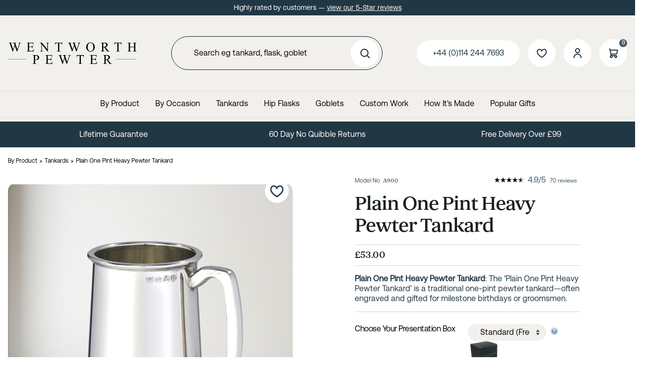

--- FILE ---
content_type: text/html; charset=utf-8
request_url: https://www.wentworth-pewter.com/buy/plain-1-pint-heavy-pewter-tankard_1103.htm
body_size: 128853
content:

<!DOCTYPE html>
<html id="htmlElement" lang="en">
<head id="Head1"><title>
	Plain One Pint Heavy Pewter Tankard
</title><!--Google Consent Mode--><script>
window.dataLayer = window.dataLayer || [];
function gtag() { dataLayer.push(arguments); }
gtag("consent", "default", 
{        ad_storage: "denied", 
        ad_user_data: "denied", 
        ad_personalization: "denied", 
        analytics_storage: "denied", 
        functionality_storage: "denied", 
        personalization_storage: "denied", 
        security_storage: "granted", 
        wait_for_update: 2000,
    });
gtag('js', new Date());

</script><!--Start cookieyes banner--><script src="https://cdn-cookieyes.com/client_data/2994b2a0a95895c7f7ca504c/script.js"></script><link rel="stylesheet" href="https://use.typekit.net/aif4yup.css"><script type="application/ld+json">{"@context" : "https://schema.org","@type" : "Organization","url" : "https://www.wentworth-pewter.com","name" : "A.R. Wentworth","contactPoint" : [{"@type" : "ContactPoint","telephone" : "+44 (0)114 244 7693","contactType" : "customer service"},{"@type" : "ContactPoint","telephone" : "+44 (0)114 244 7693","contactType" : "sales"}]}</script><script src="https://www.paypal.com/sdk/js?client-id=ASS1ZqyF1itjOLGS__dY7v6xska6Wk2EkHYND1MuVNKFNYJ6r4pYF6idvhumGmoaMyDwS-5Ce_DCj5AT&amp;currency=GBP&amp;components=buttons,marks,hosted-fields,funding-eligibility,messages"></script><link rel="shortcut icon" type="image/x-icon" href="https://www.wentworth-pewter.com/wentworthpewtercom/1409024/i/sys/favicon.png?_t=2624231916" />
<!-- Share_This -->
<meta name="google-site-verification" content="UBekJuwAf8rg1_R6kDyXTmz51nTS3UBU6Qr3GcoX9eM" />
<meta name="p:domain_verify" content="e1ad43bf53f9d7646f67c10084be6f8b"/>
<script src="https://kit.fontawesome.com/651628678d.js" crossorigin="anonymous"></script>


<script async type='text/javascript' src='https://static.klaviyo.com/onsite/js/TpJNxF/klaviyo.js?company_id=TpJNxF'></script>
<script type="text/javascript">
//Initialize Klaviyo object on page load
!function(){if(!window.klaviyo){window._klOnsite=window._klOnsite||[];try{window.klaviyo=new Proxy({},{get:function(n,i){return"push"===i?function(){var n;(n=window._klOnsite).push.apply(n,arguments)}:function(){for(var n=arguments.length,o=new Array(n),w=0;w<n;w++)o[w]=arguments[w];var t="function"==typeof o[o.length-1]?o.pop():void 0,e=new Promise((function(n){window._klOnsite.push([i].concat(o,[function(i){t&&t(i),n(i)}]))}));return e}}})}catch(n){window.klaviyo=window.klaviyo||[],window.klaviyo.push=function(){var n;(n=window._klOnsite).push.apply(n,arguments)}}}}(); </script>
<script>var _learnq = _learnq || [];</script><link rel="preload" as="image" href="https://www.wentworth-pewter.com/wentworthpewtercom/i/pmi/a_900_rgb_large_square-photoroom.jpg?_t=256475" /><link rel="canonical" href="https://www.wentworth-pewter.com/buy/plain-one-pint-heavy-pewter-tankard_1103.htm" /><noscript><img src="https://ct.pinterest.com/v3/?tid=2614484154059&event=pagevisit&noscript=1" alt="" width="1" height="1" style="display:none;" />
</noscript><meta http-equiv="Content-type" content="text/html;charset=UTF-8" /><meta name="google-site-verification" content="UBekJuwAf8rg1_R6kDyXTmz51nTS3UBU6Qr3GcoX9eM" /><meta name="apple-mobile-web-app-capable" content="yes" /><meta name="apple-mobile-web-app-status-bar-style" content="black" /><meta property="og:site_name" content="A.R. Wentworth" /><meta name="viewport" content="width=device-width, initial-scale=1, maximum-scale=1" /><meta name="description" content="Our superior plain pewter tankard is suitable for engraving &amp; made to the highest quality, with the best price. We are proud to be a British manufacturer and all our products are hand made in the UK." /><meta name="keywords" content="tankard, mug, beer mug, pewter tankard, cup, metal beer cup, plain, pint, lid, heavy,Pewter, Wentworth, Sheffield, sheffield made, hand made, sheffield pewter manufacture, pewter gifts, pewter giftware, england, sheffield pewter" /><meta property="og:title" content="Plain One Pint Heavy Pewter Tankard" /><meta property="og:type" content="product" /><meta property="og:price:currency" content="GBP" /><meta property="og:price:amount" content="53.00" /><meta property="og:url" content="https://www.wentworth-pewter.com/buy/plain-one-pint-heavy-pewter-tankard_1103.htm" /><meta property="og:image" content="https://www.wentworth-pewter.com/wentworthpewtercom/i/pmi/a_900_rgb_large_square-photoroom.jpg?_t=256475" /><meta property="og:description" content="Plain One Pint Heavy Pewter Tankard" /><meta property="og:brand" content="Wentworth Pewter" /><meta property="og:availability" content="in stock" /><meta property="product:condition" content="new" /><meta property="product:retailer_item_id" content="A900" /><meta property="twitter:card" content="summary" /><meta name="robots" content="index,follow,archive" /><link type="text/css" rel="stylesheet" href="/bundle.css?pn=bundle&amp;index=1&amp;tag=251222103525D&amp;sid=1409024" /><script src="/js/jquery/t_2611213918/jquery-3.6.3.min.js"></script><script src="/js/jquery/t_2611213918/jquery-migrate-3.4.0.min.js"></script><script src="/js/jquery/t_2611213918/jquery-ui-1.13.2.min.js"></script><script src="/js/primarybundle.js?_t=2261124321D&amp;sid=1409024"></script><script type="text/javascript">var displayedProductId = -1672150469; var displayedProductRef = 'A900';</script><script src="/js/jquery/popupgallery_standard/js/t_2611213918/jquery.prettyPhoto.js"></script><script src="/js/jquery/popupgallery_standard/js/t_2611213918/popupgallery.js?theme=facebook"></script><script src="/js/jquery/t_2611213918/jsdynamicpricer.js"></script><script src="/js/jquery/t_2611213918/jquery.pnotify.js"></script><script src="/js/jquery/t_2611213918/jquery.tipsy.js"></script><script src="/js/jquery/t_2611213918/etail.article.popup.loader.js"></script><script src="/js/t_2611213918/jquery_etail_modal.js"></script><script src="/js/jquery/multi_file_upload/t_2611213918/jquery.iframe-transport.1.8.2.js"></script><script src="/js/jquery/multi_file_upload/t_2611213918/jquery.fileupload.5.40.0.js"></script><script src="/js/jquery/multi_file_upload/t_2611213918/jquery.fileupload-process.1.3.0.js"></script><script src="/js/jquery/multi_file_upload/t_2611213918/jquery.fileupload-validate.1.1.2.js"></script><!--Global site tag(gtag.js) - Google Analytics GA4--><script async="async" src="https://www.googletagmanager.com/gtag/js?id=G-RDKS5T3CZZ"></script><script>
window.dataLayer = window.dataLayer || [];
function gtag() { dataLayer.push(arguments); }
gtag('js', new Date());

gtag('config', 'G-RDKS5T3CZZ');
gtag('config', 'AW-850222680');

</script></head>
<body id="body" onload="DisplayFormValues();" class="nonmem vatex isnonmob" itemscope="" itemtype="https://schema.org/WebPage">
    <div id="cont">
	<div id="ptf">
		<div class="ext">
			<div class="art [&quot;&quot;]" id="a119865345">
	<div class="artp">
		<p>Highly rated by customers — <a href="https://www.reviews.io/company-reviews/store/www.wentworth-pewter.com" title="5 star reviews">view our 5-Star reviews</a>
</p>
	</div>
</div>
		</div>
	</div><div id="site" class="buy">
		<!--Top panel 1--><div id="pt">
			<div class="ext">
				<div class="art" id="a138936322">
	<div class="artp">
		<a href="/" alt="Wentworth Pewter" title="Wentworth Pewter">
<svg width="624" height="134" viewBox="0 0 624 134" fill="none" xmlns="http://www.w3.org/2000/svg">
<path d="M62.9062 16.625V17.7812C61.8021 17.7812 60.9062 17.9792 60.2188 18.375C59.5312 18.7708 58.875 19.5104 58.25 20.5938C57.8333 21.3229 57.1771 23.0625 56.2812 25.8125L44.4688 59.9688H43.2188L33.5625 32.875L23.9688 59.9688H22.8438L10.25 24.7812C9.3125 22.1562 8.71875 20.6042 8.46875 20.125C8.05208 19.3333 7.47917 18.75 6.75 18.375C6.04167 17.9792 5.07292 17.7812 3.84375 17.7812V16.625H19.5312V17.7812H18.7812C17.6771 17.7812 16.8333 18.0312 16.25 18.5312C15.6667 19.0312 15.375 19.6354 15.375 20.3438C15.375 21.0729 15.8333 22.75 16.75 25.375L25.0938 49.1562L32.125 28.9375L30.875 25.375L29.875 22.5312C29.4375 21.4896 28.9479 20.5729 28.4062 19.7812C28.1354 19.3854 27.8021 19.0521 27.4062 18.7812C26.8854 18.4062 26.3646 18.1354 25.8438 17.9688C25.4479 17.8438 24.8229 17.7812 23.9688 17.7812V16.625H40.4688V17.7812H39.3438C38.1771 17.7812 37.3229 18.0312 36.7812 18.5312C36.2396 19.0312 35.9688 19.7083 35.9688 20.5625C35.9688 21.625 36.4375 23.4792 37.375 26.125L45.5 49.1562L53.5625 25.8125C54.4792 23.2292 54.9375 21.4375 54.9375 20.4375C54.9375 19.9583 54.7812 19.5104 54.4688 19.0938C54.1771 18.6771 53.8021 18.3854 53.3438 18.2188C52.5521 17.9271 51.5208 17.7812 50.25 17.7812V16.625H62.9062ZM102.412 18.9375V35.6875H111.725C114.142 35.6875 115.756 35.3229 116.569 34.5938C117.652 33.6354 118.256 31.9479 118.381 29.5312H119.537V44.2812H118.381C118.09 42.2188 117.798 40.8958 117.506 40.3125C117.131 39.5833 116.517 39.0104 115.662 38.5938C114.808 38.1771 113.496 37.9688 111.725 37.9688H102.412V51.9375C102.412 53.8125 102.496 54.9583 102.662 55.375C102.829 55.7708 103.121 56.0938 103.537 56.3438C103.954 56.5729 104.746 56.6875 105.912 56.6875H113.1C115.496 56.6875 117.235 56.5208 118.319 56.1875C119.402 55.8542 120.444 55.1979 121.444 54.2188C122.735 52.9271 124.058 50.9792 125.412 48.375H126.662L123.006 59H90.35V57.8438H91.85C92.85 57.8438 93.7979 57.6042 94.6937 57.125C95.3604 56.7917 95.8083 56.2917 96.0375 55.625C96.2875 54.9583 96.4125 53.5938 96.4125 51.5312V24C96.4125 21.3125 96.1417 19.6562 95.6 19.0312C94.85 18.1979 93.6 17.7812 91.85 17.7812H90.35V16.625H123.006L123.475 25.9062H122.256C121.819 23.6771 121.329 22.1458 120.787 21.3125C120.267 20.4792 119.485 19.8438 118.444 19.4062C117.61 19.0938 116.142 18.9375 114.037 18.9375H102.412ZM152.919 16.625H164.419L190.325 48.4062V23.9688C190.325 21.3646 190.033 19.7396 189.45 19.0938C188.679 18.2188 187.46 17.7812 185.794 17.7812H184.325V16.625H199.075V17.7812H197.575C195.783 17.7812 194.512 18.3229 193.762 19.4062C193.304 20.0729 193.075 21.5938 193.075 23.9688V59.6875H191.95L164.012 25.5625V51.6562C164.012 54.2604 164.294 55.8854 164.856 56.5312C165.648 57.4062 166.867 57.8438 168.512 57.8438H170.012V59H155.262V57.8438H156.731C158.544 57.8438 159.825 57.3021 160.575 56.2188C161.033 55.5521 161.262 54.0312 161.262 51.6562V22.1875C160.033 20.75 159.096 19.8021 158.45 19.3438C157.825 18.8854 156.898 18.4583 155.669 18.0625C155.065 17.875 154.148 17.7812 152.919 17.7812V16.625ZM262.644 16.625L263.113 26.5625H261.925C261.696 24.8125 261.383 23.5625 260.988 22.8125C260.342 21.6042 259.477 20.7188 258.394 20.1562C257.331 19.5729 255.925 19.2812 254.175 19.2812H248.206V51.6562C248.206 54.2604 248.488 55.8854 249.05 56.5312C249.842 57.4062 251.06 57.8438 252.706 57.8438H254.175V59H236.206V57.8438H237.706C239.498 57.8438 240.769 57.3021 241.519 56.2188C241.977 55.5521 242.206 54.0312 242.206 51.6562V19.2812H237.113C235.133 19.2812 233.727 19.4271 232.894 19.7188C231.81 20.1146 230.883 20.875 230.113 22C229.342 23.125 228.883 24.6458 228.738 26.5625H227.55L228.05 16.625H262.644ZM350.244 16.625V17.7812C349.14 17.7812 348.244 17.9792 347.556 18.375C346.869 18.7708 346.212 19.5104 345.587 20.5938C345.171 21.3229 344.515 23.0625 343.619 25.8125L331.806 59.9688H330.556L320.9 32.875L311.306 59.9688H310.181L297.587 24.7812C296.65 22.1562 296.056 20.6042 295.806 20.125C295.39 19.3333 294.817 18.75 294.087 18.375C293.379 17.9792 292.41 17.7812 291.181 17.7812V16.625H306.869V17.7812H306.119C305.015 17.7812 304.171 18.0312 303.587 18.5312C303.004 19.0312 302.712 19.6354 302.712 20.3438C302.712 21.0729 303.171 22.75 304.087 25.375L312.431 49.1562L319.462 28.9375L318.212 25.375L317.212 22.5312C316.775 21.4896 316.285 20.5729 315.744 19.7812C315.473 19.3854 315.14 19.0521 314.744 18.7812C314.223 18.4062 313.702 18.1354 313.181 17.9688C312.785 17.8438 312.16 17.7812 311.306 17.7812V16.625H327.806V17.7812H326.681C325.515 17.7812 324.66 18.0312 324.119 18.5312C323.577 19.0312 323.306 19.7083 323.306 20.5625C323.306 21.625 323.775 23.4792 324.712 26.125L332.837 49.1562L340.9 25.8125C341.817 23.2292 342.275 21.4375 342.275 20.4375C342.275 19.9583 342.119 19.5104 341.806 19.0938C341.515 18.6771 341.14 18.3854 340.681 18.2188C339.89 17.9271 338.858 17.7812 337.587 17.7812V16.625H350.244ZM399.781 15.6562C405.281 15.6562 410.042 17.75 414.062 21.9375C418.104 26.1042 420.125 31.3125 420.125 37.5625C420.125 44 418.094 49.3438 414.031 53.5938C409.969 57.8438 405.052 59.9688 399.281 59.9688C393.448 59.9688 388.542 57.8958 384.562 53.75C380.604 49.6042 378.625 44.2396 378.625 37.6562C378.625 30.9271 380.917 25.4375 385.5 21.1875C389.479 17.5 394.24 15.6562 399.781 15.6562ZM399.188 17.9375C395.396 17.9375 392.354 19.3438 390.062 22.1562C387.208 25.6562 385.781 30.7812 385.781 37.5312C385.781 44.4479 387.26 49.7708 390.219 53.5C392.49 56.3333 395.49 57.75 399.219 57.75C403.198 57.75 406.479 56.1979 409.062 53.0938C411.667 49.9896 412.969 45.0938 412.969 38.4062C412.969 31.1562 411.542 25.75 408.688 22.1875C406.396 19.3542 403.229 17.9375 399.188 17.9375ZM491.475 59H480.163L465.819 39.1875C464.756 39.2292 463.892 39.25 463.225 39.25C462.954 39.25 462.663 39.25 462.35 39.25C462.038 39.2292 461.715 39.2083 461.381 39.1875V51.5C461.381 54.1667 461.673 55.8229 462.256 56.4688C463.048 57.3854 464.235 57.8438 465.819 57.8438H467.475V59H449.319V57.8438H450.913C452.704 57.8438 453.985 57.2604 454.756 56.0938C455.194 55.4479 455.413 53.9167 455.413 51.5V24.125C455.413 21.4583 455.121 19.8021 454.538 19.1562C453.725 18.2396 452.517 17.7812 450.913 17.7812H449.319V16.625H464.756C469.256 16.625 472.569 16.9583 474.694 17.625C476.84 18.2708 478.652 19.4792 480.131 21.25C481.631 23 482.381 25.0938 482.381 27.5312C482.381 30.1354 481.527 32.3958 479.819 34.3125C478.131 36.2292 475.506 37.5833 471.944 38.375L480.694 50.5312C482.694 53.3229 484.413 55.1771 485.85 56.0938C487.288 57.0104 489.163 57.5938 491.475 57.8438V59ZM461.381 37.2188C461.777 37.2188 462.121 37.2292 462.413 37.25C462.704 37.25 462.944 37.25 463.131 37.25C467.173 37.25 470.215 36.375 472.256 34.625C474.319 32.875 475.35 30.6458 475.35 27.9375C475.35 25.2917 474.517 23.1458 472.85 21.5C471.204 19.8333 469.017 19 466.288 19C465.079 19 463.444 19.1979 461.381 19.5938V37.2188ZM549.669 16.625L550.138 26.5625H548.95C548.721 24.8125 548.408 23.5625 548.013 22.8125C547.367 21.6042 546.502 20.7188 545.419 20.1562C544.356 19.5729 542.95 19.2812 541.2 19.2812H535.231V51.6562C535.231 54.2604 535.513 55.8854 536.075 56.5312C536.867 57.4062 538.085 57.8438 539.731 57.8438H541.2V59H523.231V57.8438H524.731C526.523 57.8438 527.794 57.3021 528.544 56.2188C529.002 55.5521 529.231 54.0312 529.231 51.6562V19.2812H524.138C522.158 19.2812 520.752 19.4271 519.919 19.7188C518.835 20.1146 517.908 20.875 517.138 22C516.367 23.125 515.908 24.6458 515.763 26.5625H514.575L515.075 16.625H549.669ZM590.519 36.2812H610.206V24.1562C610.206 21.9896 610.071 20.5625 609.8 19.875C609.592 19.3542 609.154 18.9062 608.487 18.5312C607.592 18.0312 606.644 17.7812 605.644 17.7812H604.144V16.625H622.269V17.7812H620.769C619.769 17.7812 618.821 18.0208 617.925 18.5C617.258 18.8333 616.8 19.3438 616.55 20.0312C616.321 20.6979 616.206 22.0729 616.206 24.1562V51.5C616.206 53.6458 616.342 55.0625 616.612 55.75C616.821 56.2708 617.248 56.7188 617.894 57.0938C618.81 57.5938 619.769 57.8438 620.769 57.8438H622.269V59H604.144V57.8438H605.644C607.373 57.8438 608.633 57.3333 609.425 56.3125C609.946 55.6458 610.206 54.0417 610.206 51.5V38.5938H590.519V51.5C590.519 53.6458 590.654 55.0625 590.925 55.75C591.133 56.2708 591.571 56.7188 592.237 57.0938C593.133 57.5938 594.081 57.8438 595.081 57.8438H596.612V59H578.456V57.8438H579.956C581.706 57.8438 582.977 57.3333 583.769 56.3125C584.269 55.6458 584.519 54.0417 584.519 51.5V24.1562C584.519 21.9896 584.383 20.5625 584.112 19.875C583.904 19.3542 583.477 18.9062 582.831 18.5312C581.915 18.0312 580.956 17.7812 579.956 17.7812H578.456V16.625H596.612V17.7812H595.081C594.081 17.7812 593.133 18.0208 592.237 18.5C591.592 18.8333 591.144 19.3438 590.894 20.0312C590.644 20.6979 590.519 22.0729 590.519 24.1562V36.2812Z" fill="black"/>
<path d="M131.125 99.1562V111.5C131.125 114.167 131.417 115.823 132 116.469C132.792 117.385 133.99 117.844 135.594 117.844H137.219V119H119.062V117.844H120.656C122.448 117.844 123.729 117.26 124.5 116.094C124.917 115.448 125.125 113.917 125.125 111.5V84.125C125.125 81.4583 124.844 79.8021 124.281 79.1562C123.469 78.2396 122.26 77.7812 120.656 77.7812H119.062V76.625H134.594C138.385 76.625 141.375 77.0208 143.562 77.8125C145.75 78.5833 147.594 79.8958 149.094 81.75C150.594 83.6042 151.344 85.8021 151.344 88.3438C151.344 91.8021 150.198 94.6146 147.906 96.7812C145.635 98.9479 142.417 100.031 138.25 100.031C137.229 100.031 136.125 99.9583 134.938 99.8125C133.75 99.6667 132.479 99.4479 131.125 99.1562ZM131.125 97.375C132.229 97.5833 133.208 97.7396 134.062 97.8438C134.917 97.9479 135.646 98 136.25 98C138.417 98 140.281 97.1667 141.844 95.5C143.427 93.8125 144.219 91.6354 144.219 88.9688C144.219 87.1354 143.844 85.4375 143.094 83.875C142.344 82.2917 141.281 81.1146 139.906 80.3438C138.531 79.5521 136.969 79.1562 135.219 79.1562C134.156 79.1562 132.792 79.3542 131.125 79.75V97.375ZM192.6 78.9375V95.6875H201.912C204.329 95.6875 205.944 95.3229 206.756 94.5938C207.84 93.6354 208.444 91.9479 208.569 89.5312H209.725V104.281H208.569C208.277 102.219 207.985 100.896 207.694 100.312C207.319 99.5833 206.704 99.0104 205.85 98.5938C204.996 98.1771 203.683 97.9688 201.912 97.9688H192.6V111.938C192.6 113.812 192.683 114.958 192.85 115.375C193.017 115.771 193.308 116.094 193.725 116.344C194.142 116.573 194.933 116.688 196.1 116.688H203.287C205.683 116.688 207.423 116.521 208.506 116.188C209.59 115.854 210.631 115.198 211.631 114.219C212.923 112.927 214.246 110.979 215.6 108.375H216.85L213.194 119H180.537V117.844H182.037C183.037 117.844 183.985 117.604 184.881 117.125C185.548 116.792 185.996 116.292 186.225 115.625C186.475 114.958 186.6 113.594 186.6 111.531V84C186.6 81.3125 186.329 79.6562 185.787 79.0312C185.037 78.1979 183.787 77.7812 182.037 77.7812H180.537V76.625H213.194L213.662 85.9062H212.444C212.006 83.6771 211.517 82.1458 210.975 81.3125C210.454 80.4792 209.673 79.8438 208.631 79.4062C207.798 79.0938 206.329 78.9375 204.225 78.9375H192.6ZM303.856 76.625V77.7812C302.752 77.7812 301.856 77.9792 301.169 78.375C300.481 78.7708 299.825 79.5104 299.2 80.5938C298.783 81.3229 298.127 83.0625 297.231 85.8125L285.419 119.969H284.169L274.512 92.875L264.919 119.969H263.794L251.2 84.7812C250.262 82.1562 249.669 80.6042 249.419 80.125C249.002 79.3333 248.429 78.75 247.7 78.375C246.992 77.9792 246.023 77.7812 244.794 77.7812V76.625H260.481V77.7812H259.731C258.627 77.7812 257.783 78.0312 257.2 78.5312C256.617 79.0312 256.325 79.6354 256.325 80.3438C256.325 81.0729 256.783 82.75 257.7 85.375L266.044 109.156L273.075 88.9375L271.825 85.375L270.825 82.5312C270.387 81.4896 269.898 80.5729 269.356 79.7812C269.085 79.3854 268.752 79.0521 268.356 78.7812C267.835 78.4062 267.315 78.1354 266.794 77.9688C266.398 77.8438 265.773 77.7812 264.919 77.7812V76.625H281.419V77.7812H280.294C279.127 77.7812 278.273 78.0312 277.731 78.5312C277.19 79.0312 276.919 79.7083 276.919 80.5625C276.919 81.625 277.387 83.4792 278.325 86.125L286.45 109.156L294.512 85.8125C295.429 83.2292 295.887 81.4375 295.887 80.4375C295.887 79.9583 295.731 79.5104 295.419 79.0938C295.127 78.6771 294.752 78.3854 294.294 78.2188C293.502 77.9271 292.471 77.7812 291.2 77.7812V76.625H303.856ZM367.019 76.625L367.488 86.5625H366.3C366.071 84.8125 365.758 83.5625 365.363 82.8125C364.717 81.6042 363.852 80.7188 362.769 80.1562C361.706 79.5729 360.3 79.2812 358.55 79.2812H352.581V111.656C352.581 114.26 352.863 115.885 353.425 116.531C354.217 117.406 355.435 117.844 357.081 117.844H358.55V119H340.581V117.844H342.081C343.873 117.844 345.144 117.302 345.894 116.219C346.352 115.552 346.581 114.031 346.581 111.656V79.2812H341.488C339.508 79.2812 338.102 79.4271 337.269 79.7188C336.185 80.1146 335.258 80.875 334.488 82C333.717 83.125 333.258 84.6458 333.113 86.5625H331.925L332.425 76.625H367.019ZM408.087 78.9375V95.6875H417.4C419.817 95.6875 421.431 95.3229 422.244 94.5938C423.327 93.6354 423.931 91.9479 424.056 89.5312H425.212V104.281H424.056C423.765 102.219 423.473 100.896 423.181 100.312C422.806 99.5833 422.192 99.0104 421.337 98.5938C420.483 98.1771 419.171 97.9688 417.4 97.9688H408.087V111.938C408.087 113.812 408.171 114.958 408.337 115.375C408.504 115.771 408.796 116.094 409.212 116.344C409.629 116.573 410.421 116.688 411.587 116.688H418.775C421.171 116.688 422.91 116.521 423.994 116.188C425.077 115.854 426.119 115.198 427.119 114.219C428.41 112.927 429.733 110.979 431.087 108.375H432.337L428.681 119H396.025V117.844H397.525C398.525 117.844 399.473 117.604 400.369 117.125C401.035 116.792 401.483 116.292 401.712 115.625C401.962 114.958 402.087 113.594 402.087 111.531V84C402.087 81.3125 401.817 79.6562 401.275 79.0312C400.525 78.1979 399.275 77.7812 397.525 77.7812H396.025V76.625H428.681L429.15 85.9062H427.931C427.494 83.6771 427.004 82.1458 426.462 81.3125C425.942 80.4792 425.16 79.8438 424.119 79.4062C423.285 79.0938 421.817 78.9375 419.712 78.9375H408.087ZM502.688 119H491.375L477.031 99.1875C475.969 99.2292 475.104 99.25 474.438 99.25C474.167 99.25 473.875 99.25 473.562 99.25C473.25 99.2292 472.927 99.2083 472.594 99.1875V111.5C472.594 114.167 472.885 115.823 473.469 116.469C474.26 117.385 475.448 117.844 477.031 117.844H478.688V119H460.531V117.844H462.125C463.917 117.844 465.198 117.26 465.969 116.094C466.406 115.448 466.625 113.917 466.625 111.5V84.125C466.625 81.4583 466.333 79.8021 465.75 79.1562C464.938 78.2396 463.729 77.7812 462.125 77.7812H460.531V76.625H475.969C480.469 76.625 483.781 76.9583 485.906 77.625C488.052 78.2708 489.865 79.4792 491.344 81.25C492.844 83 493.594 85.0938 493.594 87.5312C493.594 90.1354 492.74 92.3958 491.031 94.3125C489.344 96.2292 486.719 97.5833 483.156 98.375L491.906 110.531C493.906 113.323 495.625 115.177 497.062 116.094C498.5 117.01 500.375 117.594 502.688 117.844V119ZM472.594 97.2188C472.99 97.2188 473.333 97.2292 473.625 97.25C473.917 97.25 474.156 97.25 474.344 97.25C478.385 97.25 481.427 96.375 483.469 94.625C485.531 92.875 486.562 90.6458 486.562 87.9375C486.562 85.2917 485.729 83.1458 484.062 81.5C482.417 79.8333 480.229 79 477.5 79C476.292 79 474.656 79.1979 472.594 79.5938V97.2188Z" fill="black"/>
<line y1="96.5" x2="89" y2="96.5" stroke="black"/>
<line x1="525" y1="96.5" x2="621" y2="96.5" stroke="black"/>
</svg>

</a>
	</div>
</div><div class="art" id="a138805250">
	<div class="artp">
		<div class="searchtoggle">

<button onclick="mdrToggleSearch()"><i class="fa-solid fa-magnifying-glass"></i></button></button>
</div>


<script>
function mdrToggleSearch() {
   var element = document.getElementById("p53018629");
   element.classList.toggle("toggleSearch");
}
</script>
	</div>
</div><div class="search" id="p53018629">
					<!--start search form--><form method="get" action="https://www.wentworth-pewter.com/shop/search.htm"><input name="kw" id="searchbox" size="24" placeholder="Search eg tankard, flask, goblet" class="inputtext" /><input type="hidden" name="st" value="k" /><input type="image" src="https://www.wentworth-pewter.com/wentworthpewtercom/1409024/i/btn/search.png?_t=2561223515" title="Search" id="search" class="submit" name="search" value="Search" onclick="var that=this;window.setTimeout(function (){that.disabled=true; window.setTimeout(function() {that.disabled=false;},500);},0);return true;" /></form><!--end search form-->
				</div><div class="info" id="p53018630">
					<ul><li class="lnk tel"><a href="tel:+44(0)1142447693" title="+44 (0)114 244 7693" class="tel">+44 (0)114 244 7693</a></li><li class="pipe">|</li><li class="icon lnk wish"><a class="img" rel="nofollow" title="Save for later"><img width="96" height="96" src="https://www.wentworth-pewter.com/wentworthpewtercom/1409024/i/btn/saveforlater.png?_t=256122351" alt="Save for later" /></a><a title="Save for later" rel="nofollow" class="lnk">Save for later</a></li><li class="pipe">|</li><li class="icon lnk sin"><a href="/signin.aspx" class="img" title="Sign in"><img width="96" height="96" src="https://www.wentworth-pewter.com/wentworthpewtercom/1409024/i/site/signinicon.png?_t=256122352" alt="Sign In" /></a><a href="/signin.aspx" title="Sign in" class="lnk">Sign In</a></li><li class="pipe">|</li><li class="lnk reg"><a href="/register.aspx" title="User Sign in &amp; Registration" class="lnk">Register</a></li></ul>
				</div><div id="mybskt">
					<a href="https://www.wentworth-pewter.com/basket.aspx?pn=go-to-checkout" class="bsktitems"><p id="bsktitems">0<span style="float: left;">Items: </span></p></a><a href="https://www.wentworth-pewter.com/basket.aspx?pn=go-to-checkout" class="bsktvalue"><p id="bsktvalue" class="value">£0.00<span style="float: left;">Total: </span></p></a><img title="View the contents of your secure shopping basket" class="btn" width="96" height="96" src="https://www.wentworth-pewter.com/wentworthpewtercom/1409024/i/btn/viewbskt.png?_t=25612235116" alt="View the contents of your secure shopping basket" /><h4>Free delivery available</h4>
				</div><div class="home-hamburger">
	<button class="c-hamburger c-hamburger--htx visible-xs"><span>Toggle menu</span></button>
</div><div class="nav-wrapper">
	<ul class="nav"><!-- Mega_menu_with_articles  --><li class="mega-menu-classic l1"><a href="https://www.wentworth-pewter.com/dept/by-product_d01665.htm" title="By Product">By Product</a><div class="menu-grid menu-grid-lined">
		<div class="menu-row">
			<div class="depts">
				<ul class="l2"><li class="first-menu-item l2"><div class="deptlink std">
					<a href="https://www.wentworth-pewter.com/dept/pewter-tankard_d01666.htm" class="img" title="Pewter Tankard handcrafted in Sheffield"><picture class="main"><source media="(min-width: 768px)" width="336" height="244" srcset="https://www.wentworth-pewter.com/wentworthpewtercom/1409024/i/prli/tankards.webp?_t=256134312"></source><source media="(max-width: 767px)" width="336" height="244" srcset="https://www.wentworth-pewter.com/wentworthpewtercom/1409024/i/prlimob/tankards.webp?_t=256134327"></source><img src="https://www.wentworth-pewter.com/wentworthpewtercom/1409024/i/prli/tankards.webp?_t=256134312" width="336" height="244" loading="lazy" alt="Pewter Tankard handcrafted in Sheffield" title="Pewter Tankard handcrafted in Sheffield" fetchpriority="low"></img></picture></a><a href="https://www.wentworth-pewter.com/dept/pewter-tankard_d01666.htm" class="txt" title="Pewter Tankard handcrafted in Sheffield">Tankards</a>
				</div></li><li class="l2"><div class="deptlink std">
					<a href="https://www.wentworth-pewter.com/dept/personalised-hip-flask_d01667.htm" class="img" title="Personalised Hip Flask handcrafted in Sheffield"><picture class="main"><source media="(min-width: 768px)" width="336" height="244" srcset="https://www.wentworth-pewter.com/wentworthpewtercom/1409024/i/prli/hipflasks.webp?_t=25613452"></source><source media="(max-width: 767px)" width="336" height="244" srcset="https://www.wentworth-pewter.com/wentworthpewtercom/1409024/i/prlimob/hipflasks.webp?_t=25613452"></source><img src="https://www.wentworth-pewter.com/wentworthpewtercom/1409024/i/prli/hipflasks.webp?_t=25613452" width="336" height="244" loading="lazy" alt="Personalised Hip Flask handcrafted in Sheffield" title="Personalised Hip Flask handcrafted in Sheffield" fetchpriority="low"></img></picture></a><a href="https://www.wentworth-pewter.com/dept/personalised-hip-flask_d01667.htm" class="txt" title="Personalised Hip Flask handcrafted in Sheffield">Hip Flasks</a>
				</div></li><li class="l2"><div class="deptlink std">
					<a href="https://www.wentworth-pewter.com/dept/personalised-wine-goblet_d01668.htm" class="img" title="Personalised Wine Goblet handcrafted in Sheffield"><picture class="main"><source media="(min-width: 768px)" width="336" height="244" srcset="https://www.wentworth-pewter.com/wentworthpewtercom/1409024/i/prli/goblets.webp?_t=256134721"></source><source media="(max-width: 767px)" width="336" height="244" srcset="https://www.wentworth-pewter.com/wentworthpewtercom/1409024/i/prlimob/goblets.webp?_t=256134721"></source><img src="https://www.wentworth-pewter.com/wentworthpewtercom/1409024/i/prli/goblets.webp?_t=256134721" width="336" height="244" loading="lazy" alt="Personalised Wine Goblet handcrafted in Sheffield" title="Personalised Wine Goblet handcrafted in Sheffield" fetchpriority="low"></img></picture></a><a href="https://www.wentworth-pewter.com/dept/personalised-wine-goblet_d01668.htm" class="txt" title="Personalised Wine Goblet handcrafted in Sheffield">Goblets</a>
				</div></li><li class="l2"><div class="deptlink std">
					<a href="https://www.wentworth-pewter.com/dept/quaichs_d01669.htm" class="img" title="Quaichs handcrafted in Sheffield"><picture class="main"><source media="(min-width: 768px)" width="336" height="244" srcset="https://www.wentworth-pewter.com/wentworthpewtercom/1409024/i/prli/quaichs.webp?_t=2561352"></source><source media="(max-width: 767px)" width="336" height="244" srcset="https://www.wentworth-pewter.com/wentworthpewtercom/1409024/i/prlimob/quaichs.webp?_t=2561352"></source><img src="https://www.wentworth-pewter.com/wentworthpewtercom/1409024/i/prli/quaichs.webp?_t=2561352" width="336" height="244" loading="lazy" alt="Quaichs handcrafted in Sheffield" title="Quaichs handcrafted in Sheffield" fetchpriority="low"></img></picture></a><a href="https://www.wentworth-pewter.com/dept/quaichs_d01669.htm" class="txt" title="Quaichs handcrafted in Sheffield">Quaichs</a>
				</div></li><li class="l2"><div class="deptlink std">
					<a href="https://www.wentworth-pewter.com/dept/pewter-jug_d01670.htm" class="img" title="Pewter Jug handcrafted in Sheffield"><picture class="main"><source media="(min-width: 768px)" width="336" height="198" srcset="https://www.wentworth-pewter.com/wentworthpewtercom/1409024/i/prli/wentworth_oct.0765.jpg?_t=251772132"></source><source media="(max-width: 767px)" width="336" height="198" srcset="https://www.wentworth-pewter.com/wentworthpewtercom/1409024/i/prlimob/wentworth_oct.0765.jpg?_t=251772134"></source><img src="https://www.wentworth-pewter.com/wentworthpewtercom/1409024/i/prli/wentworth_oct.0765.jpg?_t=251772132" width="336" height="198" loading="lazy" alt="Pewter Jug handcrafted in Sheffield" title="Pewter Jug handcrafted in Sheffield" fetchpriority="low"></img></picture></a><a href="https://www.wentworth-pewter.com/dept/pewter-jug_d01670.htm" class="txt" title="Pewter Jug handcrafted in Sheffield">Jugs</a>
				</div></li><li class="l2"><div class="deptlink std">
					<a href="https://www.wentworth-pewter.com/dept/pewter-plates-bowls_d01671.htm" class="img" title="Pewter Plate handcrafted in Sheffield"><picture class="main"><source media="(min-width: 768px)" width="336" height="198" srcset="https://www.wentworth-pewter.com/wentworthpewtercom/1409024/i/prli/wentworth_oct.0853.jpg?_t=25177243"></source><source media="(max-width: 767px)" width="336" height="198" srcset="https://www.wentworth-pewter.com/wentworthpewtercom/1409024/i/prlimob/wentworth_oct.0853.jpg?_t=251772431"></source><img src="https://www.wentworth-pewter.com/wentworthpewtercom/1409024/i/prli/wentworth_oct.0853.jpg?_t=25177243" width="336" height="198" loading="lazy" alt="Pewter Plate handcrafted in Sheffield" title="Pewter Plate handcrafted in Sheffield" fetchpriority="low"></img></picture></a><a href="https://www.wentworth-pewter.com/dept/pewter-plates-bowls_d01671.htm" class="txt" title="Pewter Plate handcrafted in Sheffield">Plates & Bowls</a>
				</div></li><li class="l2"><div class="deptlink std">
					<a href="https://www.wentworth-pewter.com/dept/pewter-photo-frames_d01672.htm" class="img" title="Pewter Photo Frames handcrafted in Sheffield"><picture class="main"><source media="(min-width: 768px)" width="336" height="263" srcset="https://www.wentworth-pewter.com/wentworthpewtercom/1409024/i/prli/photo_frames.webp?_t=256135358"></source><source media="(max-width: 767px)" width="336" height="263" srcset="https://www.wentworth-pewter.com/wentworthpewtercom/1409024/i/prlimob/photo_frames.webp?_t=256135358"></source><img src="https://www.wentworth-pewter.com/wentworthpewtercom/1409024/i/prli/photo_frames.webp?_t=256135358" width="336" height="263" loading="lazy" alt="Pewter Photo Frames handcrafted in Sheffield" title="Pewter Photo Frames handcrafted in Sheffield" fetchpriority="low"></img></picture></a><a href="https://www.wentworth-pewter.com/dept/pewter-photo-frames_d01672.htm" class="txt" title="Pewter Photo Frames handcrafted in Sheffield">Photo Frames</a>
				</div></li><li class="l2"><div class="deptlink std">
					<a href="https://www.wentworth-pewter.com/dept/pewter-candle-holder_d01673.htm" class="img" title="Pewter Candle Holder handcrafted in Sheffield"><picture class="main"><source media="(min-width: 768px)" width="336" height="263" srcset="https://www.wentworth-pewter.com/wentworthpewtercom/1409024/i/prli/candleholder.webp?_t=256135534"></source><source media="(max-width: 767px)" width="336" height="263" srcset="https://www.wentworth-pewter.com/wentworthpewtercom/1409024/i/prlimob/candleholder.webp?_t=256135534"></source><img src="https://www.wentworth-pewter.com/wentworthpewtercom/1409024/i/prli/candleholder.webp?_t=256135534" width="336" height="263" loading="lazy" alt="Pewter Candle Holder handcrafted in Sheffield" title="Pewter Candle Holder handcrafted in Sheffield" fetchpriority="low"></img></picture></a><a href="https://www.wentworth-pewter.com/dept/pewter-candle-holder_d01673.htm" class="txt" title="Pewter Candle Holder handcrafted in Sheffield">Candle Holder</a>
				</div></li><li class="l2"><div class="deptlink std">
					<a href="https://www.wentworth-pewter.com/dept/pewter-keyring_d01674.htm" class="img" title="Pewter Keyring handcrafted in Sheffield"><picture class="main"><source media="(min-width: 768px)" width="336" height="263" srcset="https://www.wentworth-pewter.com/wentworthpewtercom/1409024/i/prli/keyrings.webp?_t=25613573"></source><source media="(max-width: 767px)" width="336" height="263" srcset="https://www.wentworth-pewter.com/wentworthpewtercom/1409024/i/prlimob/keyrings.webp?_t=25613573"></source><img src="https://www.wentworth-pewter.com/wentworthpewtercom/1409024/i/prli/keyrings.webp?_t=25613573" width="336" height="263" loading="lazy" alt="Pewter Keyring handcrafted in Sheffield" title="Pewter Keyring handcrafted in Sheffield" fetchpriority="low"></img></picture></a><a href="https://www.wentworth-pewter.com/dept/pewter-keyring_d01674.htm" class="txt" title="Pewter Keyring handcrafted in Sheffield">Keyrings</a>
				</div></li><li class="l2"><div class="deptlink std">
					<a href="https://www.wentworth-pewter.com/dept/pewter-trinket-box_d01675.htm" class="img" title="Trinket Box handcrafted in Sheffield"><picture class="main"><source media="(min-width: 768px)" width="336" height="230" srcset="https://www.wentworth-pewter.com/wentworthpewtercom/1409024/i/prli/wentworth_headers_aril_251800_copy.jpg?_t=25177352"></source><source media="(max-width: 767px)" width="336" height="230" srcset="https://www.wentworth-pewter.com/wentworthpewtercom/1409024/i/prlimob/wentworth_headers_aril_251800_copy.jpg?_t=25177354"></source><img src="https://www.wentworth-pewter.com/wentworthpewtercom/1409024/i/prli/wentworth_headers_aril_251800_copy.jpg?_t=25177352" width="336" height="230" loading="lazy" alt="Trinket Box handcrafted in Sheffield" title="Trinket Box handcrafted in Sheffield" fetchpriority="low"></img></picture></a><a href="https://www.wentworth-pewter.com/dept/pewter-trinket-box_d01675.htm" class="txt" title="Trinket Box handcrafted in Sheffield">Trinket Box</a>
				</div></li><li class="l2"><div class="deptlink std">
					<a href="https://www.wentworth-pewter.com/dept/trophies_d01704.htm" class="img" title="Trophies"><picture class="main"><source media="(min-width: 768px)" width="336" height="198" srcset="https://www.wentworth-pewter.com/wentworthpewtercom/1409024/i/prli/wentworth_oct.0775.jpg?_t=25177232"></source><source media="(max-width: 767px)" width="336" height="198" srcset="https://www.wentworth-pewter.com/wentworthpewtercom/1409024/i/prlimob/wentworth_oct.0775.jpg?_t=25177236"></source><img src="https://www.wentworth-pewter.com/wentworthpewtercom/1409024/i/prli/wentworth_oct.0775.jpg?_t=25177232" width="336" height="198" loading="lazy" alt="Trophies" title="Trophies" fetchpriority="low"></img></picture></a><a href="https://www.wentworth-pewter.com/dept/trophies_d01704.htm" class="txt" title="Trophies">Trophies</a>
				</div></li></ul>
			</div><div class="deptarticle">
				<div class="art fullWidth" id="a119930881">
					<div class="imgcont">
						<picture><source media="(min-width: 768px)" width="1200" height="300" srcset="https://www.wentworth-pewter.com/wentworthpewtercom/i/art/banner-shopbyproduct.webp?_t=25611155331"></source><source media="(max-width: 767px)" width="1200" height="300" srcset="https://www.wentworth-pewter.com/wentworthpewtercom/i/artmob/banner-shopbyproduct.webp?_t=25611155331"></source><img src="https://www.wentworth-pewter.com/wentworthpewtercom/i/art/banner-shopbyproduct.webp?_t=25611155331" width="1200" height="300" alt="Shop hip flasks" title="Hip Flasks"></img></picture>
					</div><div class="artp">
						<p><a href="https://www.wentworth-pewter.com/dept/personalised-hip-flask_d01687.htm">shop hip flasks</a></p>
					</div>
				</div>
			</div>
		</div>
	</div></li><!-- Mega_menu_with_articles  --><li class="mega-menu-classic l1"><a href="https://www.wentworth-pewter.com/dept/by-occasion_d01676.htm" title="By Occasion">By Occasion</a><div class="menu-grid menu-grid-lined">
		<div class="menu-row">
			<div class="depts">
				<ul class="l2"><li class="first-menu-item l2"><div class="deptlink std">
					<a href="https://www.wentworth-pewter.com/dept/personalised-christening-gifts_d01677.htm" class="img" title="Personalised Christening Gifts handcrafted in Sheffield"><picture class="main"><source media="(min-width: 768px)" width="336" height="198" srcset="https://www.wentworth-pewter.com/wentworthpewtercom/1409024/i/prli/wentworth_oct.0839.jpg?_t=25177262"></source><source media="(max-width: 767px)" width="336" height="198" srcset="https://www.wentworth-pewter.com/wentworthpewtercom/1409024/i/prlimob/wentworth_oct.0839.jpg?_t=25177266"></source><img src="https://www.wentworth-pewter.com/wentworthpewtercom/1409024/i/prli/wentworth_oct.0839.jpg?_t=25177262" width="336" height="198" loading="lazy" alt="Personalised Christening Gifts handcrafted in Sheffield" title="Personalised Christening Gifts handcrafted in Sheffield" fetchpriority="low"></img></picture></a><a href="https://www.wentworth-pewter.com/dept/personalised-christening-gifts_d01677.htm" class="txt" title="Personalised Christening Gifts handcrafted in Sheffield">Christening Gift</a>
				</div></li><li class="l2"><div class="deptlink std">
					<a href="https://www.wentworth-pewter.com/dept/10-year-anniversary-gifts_d01678.htm" class="img" title="10 Year Anniversary Gifts handcrafted in Sheffield"><picture class="main"><source media="(min-width: 768px)" width="336" height="263" srcset="https://www.wentworth-pewter.com/wentworthpewtercom/1409024/i/prli/10_year.webp?_t=256131142"></source><source media="(max-width: 767px)" width="336" height="263" srcset="https://www.wentworth-pewter.com/wentworthpewtercom/1409024/i/prlimob/10_year.webp?_t=256131142"></source><img src="https://www.wentworth-pewter.com/wentworthpewtercom/1409024/i/prli/10_year.webp?_t=256131142" width="336" height="263" loading="lazy" alt="10 Year Anniversary Gifts handcrafted in Sheffield" title="10 Year Anniversary Gifts handcrafted in Sheffield" fetchpriority="low"></img></picture></a><a href="https://www.wentworth-pewter.com/dept/10-year-anniversary-gifts_d01678.htm" class="txt" title="10 Year Anniversary Gifts handcrafted in Sheffield">10 Year Anniversary</a>
				</div></li><li class="l2"><div class="deptlink std">
					<a href="https://www.wentworth-pewter.com/dept/personalised-gifts-for-men_d01679.htm" class="img" title="Personalised Gifts For Men handcrafted in Sheffield"><picture class="main"><source media="(min-width: 768px)" width="336" height="244" srcset="https://www.wentworth-pewter.com/wentworthpewtercom/1409024/i/prli/pewtergiftsforhim.webp?_t=25613135"></source><source media="(max-width: 767px)" width="336" height="244" srcset="https://www.wentworth-pewter.com/wentworthpewtercom/1409024/i/prlimob/pewtergiftsforhim.webp?_t=25613135"></source><img src="https://www.wentworth-pewter.com/wentworthpewtercom/1409024/i/prli/pewtergiftsforhim.webp?_t=25613135" width="336" height="244" loading="lazy" alt="Personalised Gifts For Men handcrafted in Sheffield" title="Personalised Gifts For Men handcrafted in Sheffield" fetchpriority="low"></img></picture></a><a href="https://www.wentworth-pewter.com/dept/personalised-gifts-for-men_d01679.htm" class="txt" title="Personalised Gifts For Men handcrafted in Sheffield">For Him</a>
				</div></li><li class="l2"><div class="deptlink std">
					<a href="https://www.wentworth-pewter.com/dept/personalised-gifts-for-her_d01680.htm" class="img" title="Personalised Gifts For Her handcrafted in Sheffield"><picture class="main"><source media="(min-width: 768px)" width="336" height="211" srcset="https://www.wentworth-pewter.com/wentworthpewtercom/1409024/i/prli/wentworth_headers_aril_251787.jpg?_t=251773231"></source><source media="(max-width: 767px)" width="336" height="211" srcset="https://www.wentworth-pewter.com/wentworthpewtercom/1409024/i/prlimob/wentworth_headers_aril_251787.jpg?_t=251773233"></source><img src="https://www.wentworth-pewter.com/wentworthpewtercom/1409024/i/prli/wentworth_headers_aril_251787.jpg?_t=251773231" width="336" height="211" loading="lazy" alt="Personalised Gifts For Her handcrafted in Sheffield" title="Personalised Gifts For Her handcrafted in Sheffield" fetchpriority="low"></img></picture></a><a href="https://www.wentworth-pewter.com/dept/personalised-gifts-for-her_d01680.htm" class="txt" title="Personalised Gifts For Her handcrafted in Sheffield">For Her</a>
				</div></li><li class="l2"><div class="deptlink std">
					<a href="https://www.wentworth-pewter.com/dept/personalised-retirement-gifts_d01681.htm" class="img" title="Personalised Retirement Gifts handcrafted in Sheffield"><picture class="main"><source media="(min-width: 768px)" width="336" height="263" srcset="https://www.wentworth-pewter.com/wentworthpewtercom/1409024/i/prli/retirement.webp?_t=25613166"></source><source media="(max-width: 767px)" width="336" height="263" srcset="https://www.wentworth-pewter.com/wentworthpewtercom/1409024/i/prlimob/retirement.webp?_t=25613166"></source><img src="https://www.wentworth-pewter.com/wentworthpewtercom/1409024/i/prli/retirement.webp?_t=25613166" width="336" height="263" loading="lazy" alt="Personalised Retirement Gifts handcrafted in Sheffield" title="Personalised Retirement Gifts handcrafted in Sheffield" fetchpriority="low"></img></picture></a><a href="https://www.wentworth-pewter.com/dept/personalised-retirement-gifts_d01681.htm" class="txt" title="Personalised Retirement Gifts handcrafted in Sheffield">Retirement Gifts</a>
				</div></li><li class="l2"><div class="deptlink std">
					<a href="https://www.wentworth-pewter.com/dept/shooting-gifts_d01682.htm" class="img" title="Shooting gifts handcrafted in Sheffield"><picture class="main"><source media="(min-width: 768px)" width="336" height="198" srcset="https://www.wentworth-pewter.com/wentworthpewtercom/1409024/i/prli/wentworth_oct.0809.jpg?_t=251772741"></source><source media="(max-width: 767px)" width="336" height="198" srcset="https://www.wentworth-pewter.com/wentworthpewtercom/1409024/i/prlimob/wentworth_oct.0809.jpg?_t=251772744"></source><img src="https://www.wentworth-pewter.com/wentworthpewtercom/1409024/i/prli/wentworth_oct.0809.jpg?_t=251772741" width="336" height="198" loading="lazy" alt="Shooting gifts handcrafted in Sheffield" title="Shooting gifts handcrafted in Sheffield" fetchpriority="low"></img></picture></a><a href="https://www.wentworth-pewter.com/dept/shooting-gifts_d01682.htm" class="txt" title="Shooting gifts handcrafted in Sheffield">Shooting Gifts</a>
				</div></li><li class="l2"><div class="deptlink std">
					<a href="https://www.wentworth-pewter.com/dept/golf-gifts_d01683.htm" class="img" title="Golf Gifts handcrafted in Sheffield"><picture class="main"><source media="(min-width: 768px)" width="336" height="198" srcset="https://www.wentworth-pewter.com/wentworthpewtercom/1409024/i/prli/wentworth_oct.0797.jpg?_t=251772932"></source><source media="(max-width: 767px)" width="336" height="198" srcset="https://www.wentworth-pewter.com/wentworthpewtercom/1409024/i/prlimob/wentworth_oct.0797.jpg?_t=251772934"></source><img src="https://www.wentworth-pewter.com/wentworthpewtercom/1409024/i/prli/wentworth_oct.0797.jpg?_t=251772932" width="336" height="198" loading="lazy" alt="Golf Gifts handcrafted in Sheffield" title="Golf Gifts handcrafted in Sheffield" fetchpriority="low"></img></picture></a><a href="https://www.wentworth-pewter.com/dept/golf-gifts_d01683.htm" class="txt" title="Golf Gifts handcrafted in Sheffield">Golf Gifts</a>
				</div></li><li class="l2"><div class="deptlink std">
					<a href="https://www.wentworth-pewter.com/dept/birthday-gifts_d01684.htm" class="img" title="Birthday Gifts handcrafted in Sheffield"><picture class="main"><source media="(min-width: 768px)" width="336" height="263" srcset="https://www.wentworth-pewter.com/wentworthpewtercom/1409024/i/prli/birthday.webp?_t=256131955"></source><source media="(max-width: 767px)" width="336" height="263" srcset="https://www.wentworth-pewter.com/wentworthpewtercom/1409024/i/prlimob/birthday.webp?_t=256131955"></source><img src="https://www.wentworth-pewter.com/wentworthpewtercom/1409024/i/prli/birthday.webp?_t=256131955" width="336" height="263" loading="lazy" alt="Birthday Gifts handcrafted in Sheffield" title="Birthday Gifts handcrafted in Sheffield" fetchpriority="low"></img></picture></a><a href="https://www.wentworth-pewter.com/dept/birthday-gifts_d01684.htm" class="txt" title="Birthday Gifts handcrafted in Sheffield">Birthday</a>
				</div></li></ul>
			</div><div class="deptarticle">
				<div class="art" id="a138936320">
					<div class="imgcont">
						<picture><source media="(min-width: 768px)" width="1200" height="300" srcset="https://www.wentworth-pewter.com/wentworthpewtercom/i/art/banner-shopbyoccasion.webp?_t=25611168"></source><source media="(max-width: 767px)" width="1200" height="300" srcset="https://www.wentworth-pewter.com/wentworthpewtercom/i/artmob/banner-shopbyoccasion.webp?_t=25611168"></source><img src="https://www.wentworth-pewter.com/wentworthpewtercom/i/art/banner-shopbyoccasion.webp?_t=25611168" width="1200" height="300" alt="Shop By Occasion" title="Shop By Occasion"></img></picture>
					</div><div class="artp">
						<p><a href="https://www.wentworth-pewter.com/dept/10-year-anniversary-gifts_d01678.htm">Shop 10 Year Anniversary</a></p>
					</div>
				</div>
			</div>
		</div>
	</div></li><li class="l1"><a href="https://www.wentworth-pewter.com/dept/pewter-tankard_d01686.htm" title="Pewter Tankard handcrafted in Sheffield">Tankards</a></li><li class="l1"><a href="https://www.wentworth-pewter.com/dept/personalised-hip-flask_d01687.htm" title="Personalised Hip Flask handcrafted in Sheffield">Hip Flasks</a></li><li class="l1"><a href="https://www.wentworth-pewter.com/dept/personalised-wine-goblet_d01688.htm" title="Personalised Wine Goblet handcrafted in Sheffield">Goblets</a></li><!-- Mega_menu_with_articles  --><li class="mega-menu-classic l1"><a href="https://www.wentworth-pewter.com/dept/custom-work_d01689.htm" title="Custom Work">Custom Work</a><div class="menu-grid menu-grid-lined">
		<div class="menu-row">
			<div class="depts">
				<ul class="l2"><li class="first-menu-item l2"><div class="deptlink std">
					<a href="https://www.wentworth-pewter.com/dept/battle-re-enactments_d01690.htm" class="img" title="Pewter props handcrafted in Sheffield"><picture class="main"><source media="(min-width: 768px)" width="336" height="244" srcset="https://www.wentworth-pewter.com/wentworthpewtercom/1409024/i/prli/battlereenactments.webp?_t=2561311736"></source><source media="(max-width: 767px)" width="336" height="244" srcset="https://www.wentworth-pewter.com/wentworthpewtercom/1409024/i/prlimob/battlereenactments.webp?_t=2561311736"></source><img src="https://www.wentworth-pewter.com/wentworthpewtercom/1409024/i/prli/battlereenactments.webp?_t=2561311736" width="336" height="244" loading="lazy" alt="Pewter props handcrafted in Sheffield" title="Pewter props handcrafted in Sheffield" fetchpriority="low"></img></picture></a><a href="https://www.wentworth-pewter.com/dept/battle-re-enactments_d01690.htm" class="txt" title="Pewter props handcrafted in Sheffield">Battle Re-enactments</a>
				</div></li><li class="l2"><div class="deptlink std">
					<a href="https://www.wentworth-pewter.com/dept/movie-work_d01691.htm" class="img" title="Handcrafted props for movie work"><picture class="main"><source media="(min-width: 768px)" width="336" height="263" srcset="https://www.wentworth-pewter.com/wentworthpewtercom/1409024/i/prli/movieprops.webp?_t=25613122"></source><source media="(max-width: 767px)" width="336" height="263" srcset="https://www.wentworth-pewter.com/wentworthpewtercom/1409024/i/prlimob/movieprops.webp?_t=25613122"></source><img src="https://www.wentworth-pewter.com/wentworthpewtercom/1409024/i/prli/movieprops.webp?_t=25613122" width="336" height="263" loading="lazy" alt="Handcrafted props for movie work" title="Handcrafted props for movie work" fetchpriority="low"></img></picture></a><a href="https://www.wentworth-pewter.com/dept/movie-work_d01691.htm" class="txt" title="Handcrafted props for movie work">Movie Work</a>
				</div></li></ul>
			</div><div class="deptarticle">
				<div class="art" id="a138936321">
					<div class="imgcont">
						<picture><source media="(min-width: 768px)" width="1200" height="300" srcset="https://www.wentworth-pewter.com/wentworthpewtercom/i/art/banner-moviework.webp?_t=256111652"></source><source media="(max-width: 767px)" width="1200" height="300" srcset="https://www.wentworth-pewter.com/wentworthpewtercom/i/artmob/banner-moviework.webp?_t=256111652"></source><img src="https://www.wentworth-pewter.com/wentworthpewtercom/i/art/banner-moviework.webp?_t=256111652" width="1200" height="300" alt="Movie Work" title="Movie Work"></img></picture>
					</div><div class="artp">
						<p><a href="https://www.wentworth-pewter.com/dept/movie-work_d01691.htm">Movie Work</a></p>
					</div>
				</div>
			</div>
		</div>
	</div></li><li class="l1"><a href="https://www.wentworth-pewter.com/dept/how-its-made_d01694.htm" title="How It&#39;s Made">How It's Made</a></li><li class="l1"><a href="https://www.wentworth-pewter.com/dept/popular-gifts_d01695.htm" title="Popular Gifts">Popular Gifts</a></li></ul>
</div>
			</div>
		</div><div id="pc">
			<div class="art" id="a138313729">
	<div class="artp">
		<div class="swiffy-slider slider-cta slider-nav-autoplay" data-slider-nav-autoplay-interval="5000">
<ul class="slider-container">

<li><div class="slidecont"><a href=# alt="Trusted Since 1946" title="Trusted Since 1946">Trusted Since 1946</a></div></li>

<li><div class="slidecont"><a href=# alt="Lifetime Guarantee" title="Lifetime Guarantee">Lifetime Guarantee</a></div></li>

<li><div class="slidecont"><a href=# alt="60 Day No Quibble Returns" title="60 Day No Quibble Returns">60 Day No Quibble Returns</a></div></li>

<li><div class="slidecont"><a href=# alt="Free Delivery Over £99" title="Free Delivery Over £50">Free Delivery Over £99</a></div></li>

</ul>

<button type="button" class="slider-nav"></button>
<button type="button" class="slider-nav slider-nav-next"></button>

<ul class="slider-indicators">
<li class="active"></li>
<li></li>
<li></li>
<li></li>
</ul>
</div>
	</div>
</div>
		</div><!--Middle panel--><div id="pmid" class="page_buy">
			<div class="pmfull" id="fs">

			</div><!--Main panel--><div class="pmfull" id="pm">
				<div class="bdcb">
					<ul class="crumb" itemscope="" itemtype="https://schema.org/BreadcrumbList"><li itemprop="itemListElement" itemscope itemtype="https://schema.org/ListItem"><a href="https://www.wentworth-pewter.com/dept/by-product_d01665.htm" itemprop="item" title="By Product"><span itemprop="name">By Product</span></a><meta itemprop="position" content="1"></meta></li><li itemprop="itemListElement" itemscope itemtype="https://schema.org/ListItem"><a href="https://www.wentworth-pewter.com/dept/pewter-tankard_d01666.htm" itemprop="item" title="Pewter Tankard handcrafted in Sheffield"><span itemprop="name">Tankards</span></a><meta itemprop="position" content="2"></meta></li><li itemprop="itemListElement" itemscope itemtype="https://schema.org/ListItem"><a href="https://www.wentworth-pewter.com/buy/plain-one-pint-heavy-pewter-tankard_1103.htm" itemprop="item" title="Plain One Pint Heavy Pewter Tankard"><h1><span itemprop="name">Plain One Pint Heavy Pewter Tankard</span></h1></a><meta itemprop="position" content="3"></meta></li></ul>
				</div><!--Product '-1672150469'--><!--Recent products:1--><div id="pi">
					<div class="main" itemscope itemtype="https://schema.org/Product">
						<div itemprop="offers" itemscope itemtype="https://schema.org/Offer">
							<meta itemprop="priceCurrency" content="GBP" /><meta itemprop="price" content="53.00" /><meta itemprop="image" href="https://www.wentworth-pewter.com/wentworthpewtercom/i/pmi/a_900_rgb_large_square-photoroom.jpg?_t=256475" /><meta itemprop="image" href="https://www.wentworth-pewter.com/wentworthpewtercom/i/pli/a_900_rgb_large_square.jpg?_t=2541411736" /><meta itemprop="image" href="https://www.wentworth-pewter.com/wentworthpewtercom/i/pli/wentworth_tankard_box_square.jpg?_t=25414111714" /><meta itemprop="image" href="https://www.wentworth-pewter.com/wentworthpewtercom/i/pli/a900_engraved_square.jpg?_t=241118363" /><meta itemprop="image" href="https://www.wentworth-pewter.com/wentworthpewtercom/i/pli/a900_engraved_square_2.jpg?_t=2411183637" /><meta itemprop="image" href="https://www.wentworth-pewter.com/wentworthpewtercom/i/pli/a900_factory_square_3.jpg?_t=2543825" /><meta itemprop="image" href="https://www.wentworth-pewter.com/wentworthpewtercom/i/pli/a900_factory_square_6.jpg?_t=25438341" /><meta itemprop="image" href="https://www.wentworth-pewter.com/wentworthpewtercom/i/pli/kf_a900_2025.jpg?_t=256215518" /><meta itemprop="image" href="https://www.wentworth-pewter.com/wentworthpewtercom/i/pai/grey_image_-_engraving_vignette.png?_t=261137367" /><meta itemprop="availability" content="https://schema.org/InStock" /><meta itemprop="itemCondition" content="https://schema.org/NewCondition" /><meta itemprop="url" content="https://www.wentworth-pewter.com/buy/plain-one-pint-heavy-pewter-tankard_1103.htm" />
						</div><meta itemprop="sku" content="A900" /><meta itemprop="category" content="By Product > Tankards" /><div class="left">
							<div class="brandmanu model">
								<h5>Model No</h5><h6>A900</h6>
							</div><div class="reviewssmallsummary" itemprop="aggregateRating" itemscope="" itemtype="https://schema.org/AggregateRating" title="See all customer reviews">
								<img title="Reviews by Reviews.io" width="100" height="19" src="https://www.wentworth-pewter.com/wentworthpewtercom/1409024/i/site/reviewlogo.png?_t=25612234922" alt="Reviews by Reviews.io" /><div class="title">Plain One Pint Heavy Pewter Tankard</div><div class="stars"><img src="https://www.wentworth-pewter.com/wentworthpewtercom/1409024/i/site/reviewstar.png?_t=25612234935"></img><img src="https://www.wentworth-pewter.com/wentworthpewtercom/1409024/i/site/reviewstar.png?_t=25612234935"></img><img src="https://www.wentworth-pewter.com/wentworthpewtercom/1409024/i/site/reviewstar.png?_t=25612234935"></img><img src="https://www.wentworth-pewter.com/wentworthpewtercom/1409024/i/site/reviewstar.png?_t=25612234935"></img><img src="https://www.wentworth-pewter.com/wentworthpewtercom/1409024/i/site/reviewstarhalf.png?_t=256122356"></img></div><div class="ratingNumber"><span class="ratingValue" itemprop="ratingValue">4.9</span><span class="ratingSeparator">/</span><span class="ratingMaxValue" itemprop="bestRating">5</span><span class="ratingCount" itemprop="ratingCount" content="70">70 reviews</span></div>
							</div><div class="pititle">
								<h2 itemprop="name">Plain One Pint Heavy Pewter Tankard</h2>
							</div><div class="pricecomp">
								<div class="price">
									<label for="price1450667762">Our price</label><h6 id="price1450667762" class="dynpricejaq price1450667762">£53.00</h6>
								</div>
							</div><!--Product Flags Pane--><div class="piflags">
								<ul><li class="f18022401"><img title="engraving available" width="117" height="113" src="https://www.wentworth-pewter.com/wentworthpewtercom/i/flg/engraving.png?_t=25611114523" alt="engraving available" /></li></ul>
							</div><div class="sticky">
								<div class="gallery">
									<!--Product Flags Pane--><div class="piflags">
										<ul><li class="f18022401"><img title="engraving available" src="https://www.wentworth-pewter.com/wentworthpewtercom/i/flg/engraving.png?_t=25611114523" alt="engraving available" /></li></ul>
									</div><div id="mainimages" class="swiffy-slider" data-slider-nav-autoplay-interval="6000">
										<ul class="slider-container"><li><picture><source width="0" height="0" srcset="https://www.wentworth-pewter.com/wentworthpewtercom/i/pmi/a_900_rgb_large_square-photoroom.jpg?_t=256475&amp;format=webp 1x, https://www.wentworth-pewter.com/wentworthpewtercom/i/pmi/a_900_rgb_large_square-photoroom.jpg?_t=256475&amp;format=webp 2x" type="image/webp"></source><img data-index="0" width="0" class="mainclick" height="0" type="image/jpeg" itemprop="image" title="Plain One Pint Heavy Pewter Tankard" src="https://www.wentworth-pewter.com/wentworthpewtercom/i/pmi/a_900_rgb_large_square-photoroom.jpg?_t=256475" alt="Plain 1 pint Heavy pewter Tankard"></img></picture></li><li><div class="youtubeplayercontainer mainclick" data-videoid="o7Mz4Pu0VHA" data-index="1">
											<div class="youtubeplayer">
												<div class="art" id="a139231232">
	<div class="imgcont">
		<picture><source media="(min-width: 768px)" width="1024" height="1024" srcset="https://www.wentworth-pewter.com/wentworthpewtercom/i/art/video_holding_image.webp?_t=25711658"></source><source media="(max-width: 767px)" width="1024" height="1024" srcset="https://www.wentworth-pewter.com/wentworthpewtercom/i/artmob/video_holding_image.webp?_t=25711658"></source><img src="https://www.wentworth-pewter.com/wentworthpewtercom/i/art/video_holding_image.webp?_t=25711658" width="1024" height="1024" alt="Please accept cookies to view this video" title="Please accept cookies to view this video"></img></picture>
	</div><div class="artp">

	</div>
</div>
											</div>
										</div></li><li><picture><source width="0" height="0" srcset="https://www.wentworth-pewter.com/wentworthpewtercom/i/pli/a_900_rgb_large_square.jpg?_t=2541411736&amp;format=webp 1x, https://www.wentworth-pewter.com/wentworthpewtercom/i/pli/a_900_rgb_large_square.jpg?_t=2541411736&amp;format=webp 2x" type="image/webp"></source><img data-index="2" width="0" class="mainclick" height="0" loading="lazy" type="image/jpeg" title="Plain One Pint Heavy Pewter Tankard" src="https://www.wentworth-pewter.com/wentworthpewtercom/i/pli/a_900_rgb_large_square.jpg?_t=2541411736" alt="Plain One Pint Heavy Pewter Tankard"></img></picture></li><li><picture><source width="0" height="0" srcset="https://www.wentworth-pewter.com/wentworthpewtercom/i/pli/wentworth_tankard_box_square.jpg?_t=25414111714&amp;format=webp 1x, https://www.wentworth-pewter.com/wentworthpewtercom/i/pli/wentworth_tankard_box_square.jpg?_t=25414111714&amp;format=webp 2x" type="image/webp"></source><img data-index="3" width="0" class="mainclick" height="0" loading="lazy" type="image/jpeg" title="Plain One Pint Heavy Pewter Tankard" src="https://www.wentworth-pewter.com/wentworthpewtercom/i/pli/wentworth_tankard_box_square.jpg?_t=25414111714" alt="Plain One Pint Heavy Pewter Tankard"></img></picture></li><li><picture><source width="0" height="0" srcset="https://www.wentworth-pewter.com/wentworthpewtercom/i/pli/a900_engraved_square.jpg?_t=241118363&amp;format=webp 1x, https://www.wentworth-pewter.com/wentworthpewtercom/i/pli/a900_engraved_square.jpg?_t=241118363&amp;format=webp 2x" type="image/webp"></source><img data-index="4" width="0" class="mainclick" height="0" loading="lazy" type="image/jpeg" title="Plain One Pint Heavy Pewter Tankard" src="https://www.wentworth-pewter.com/wentworthpewtercom/i/pli/a900_engraved_square.jpg?_t=241118363" alt="Plain One Pint Heavy Pewter Tankard"></img></picture></li><li><picture><source width="0" height="0" srcset="https://www.wentworth-pewter.com/wentworthpewtercom/i/pli/a900_engraved_square_2.jpg?_t=2411183637&amp;format=webp 1x, https://www.wentworth-pewter.com/wentworthpewtercom/i/pli/a900_engraved_square_2.jpg?_t=2411183637&amp;format=webp 2x" type="image/webp"></source><img data-index="5" width="0" class="mainclick" height="0" loading="lazy" type="image/jpeg" title="Plain One Pint Heavy Pewter Tankard" src="https://www.wentworth-pewter.com/wentworthpewtercom/i/pli/a900_engraved_square_2.jpg?_t=2411183637" alt="Plain One Pint Heavy Pewter Tankard"></img></picture></li><li><picture><source width="0" height="0" srcset="https://www.wentworth-pewter.com/wentworthpewtercom/i/pli/a900_factory_square_3.jpg?_t=2543825&amp;format=webp 1x, https://www.wentworth-pewter.com/wentworthpewtercom/i/pli/a900_factory_square_3.jpg?_t=2543825&amp;format=webp 2x" type="image/webp"></source><img data-index="6" width="0" class="mainclick" height="0" loading="lazy" type="image/jpeg" title="Plain One Pint Heavy Pewter Tankard" src="https://www.wentworth-pewter.com/wentworthpewtercom/i/pli/a900_factory_square_3.jpg?_t=2543825" alt="Plain One Pint Heavy Pewter Tankard"></img></picture></li><li><picture><source width="0" height="0" srcset="https://www.wentworth-pewter.com/wentworthpewtercom/i/pli/a900_factory_square_6.jpg?_t=25438341&amp;format=webp 1x, https://www.wentworth-pewter.com/wentworthpewtercom/i/pli/a900_factory_square_6.jpg?_t=25438341&amp;format=webp 2x" type="image/webp"></source><img data-index="7" width="0" class="mainclick" height="0" loading="lazy" type="image/jpeg" title="Plain One Pint Heavy Pewter Tankard" src="https://www.wentworth-pewter.com/wentworthpewtercom/i/pli/a900_factory_square_6.jpg?_t=25438341" alt="Plain One Pint Heavy Pewter Tankard"></img></picture></li><li><picture><source width="0" height="0" srcset="https://www.wentworth-pewter.com/wentworthpewtercom/i/pli/kf_a900_2025.jpg?_t=256215518&amp;format=webp 1x, https://www.wentworth-pewter.com/wentworthpewtercom/i/pli/kf_a900_2025.jpg?_t=256215518&amp;format=webp 2x" type="image/webp"></source><img data-index="8" width="0" class="mainclick" height="0" loading="lazy" type="image/jpeg" title="Plain One Pint Heavy Pewter Tankard" src="https://www.wentworth-pewter.com/wentworthpewtercom/i/pli/kf_a900_2025.jpg?_t=256215518" alt="Plain One Pint Heavy Pewter Tankard"></img></picture></li></ul><button type="button" class="slider-nav"></button><button type="button" class="slider-nav slider-nav-next"></button><div class="slider-indicators">
											<button class="active"></button><button></button><button></button>
										</div>
									</div><div id="galleryimages" class="swiffy-slider" data-slider-nav-autoplay-interval="6000">
										<ul class="slider-container"><li><picture><source media="(min-width: 768px)" width="100" height="100" srcset="https://www.wentworth-pewter.com/wentworthpewtercom/i/plt/a_900_rgb_large_square-photoroom.jpg?_t=256475&amp;w=100&amp;h=100&amp;format=webp 1x" type="image/webp"></source><source media="(max-width: 767px)" width="50" height="50" srcset="https://www.wentworth-pewter.com/wentworthpewtercom/i/plt/a_900_rgb_large_square-photoroom.jpg?_t=256475&amp;w=50&amp;h=50&amp;format=webp 1x, https://www.wentworth-pewter.com/wentworthpewtercom/i/plt/a_900_rgb_large_square-photoroom.jpg?_t=256475&amp;w=100&amp;h=100&amp;format=webp 2x" type="image/webp"></source><img data-index="0" width="100" class="thumbclick" height="100" loading="lazy" type="image/jpeg" itemprop="image" title="Plain One Pint Heavy Pewter Tankard" src="https://www.wentworth-pewter.com/wentworthpewtercom/i/plt/a_900_rgb_large_square-photoroom.jpg?_t=256475&amp;w=100&amp;h=100" alt="Plain 1 pint Heavy pewter Tankard"></img></picture></li><li><div class="video">
											<img data-index="1" width="382" class="thumbclick video" height="508" loading="lazy" data-videoid="youtubeid" title="..." src="https://i.ytimg.com/vi/o7Mz4Pu0VHA/mqdefault.jpg" alt="..."></img>
										</div></li><li><picture><source width="0" height="0" srcset="https://www.wentworth-pewter.com/wentworthpewtercom/i/plit/a_900_rgb_large_square.jpg?_t=2541411736&amp;format=webp 1x, https://www.wentworth-pewter.com/wentworthpewtercom/i/plit/a_900_rgb_large_square.jpg?_t=2541411736&amp;format=webp 2x" type="image/webp"></source><img data-index="2" width="0" class="thumbclick" height="0" loading="lazy" type="image/jpeg" title="Plain One Pint Heavy Pewter Tankard" src="https://www.wentworth-pewter.com/wentworthpewtercom/i/plit/a_900_rgb_large_square.jpg?_t=2541411736" alt="Plain One Pint Heavy Pewter Tankard"></img></picture></li><li><picture><source width="0" height="0" srcset="https://www.wentworth-pewter.com/wentworthpewtercom/i/plit/wentworth_tankard_box_square.jpg?_t=25414111714&amp;format=webp 1x, https://www.wentworth-pewter.com/wentworthpewtercom/i/plit/wentworth_tankard_box_square.jpg?_t=25414111714&amp;format=webp 2x" type="image/webp"></source><img data-index="3" width="0" class="thumbclick" height="0" loading="lazy" type="image/jpeg" title="Plain One Pint Heavy Pewter Tankard" src="https://www.wentworth-pewter.com/wentworthpewtercom/i/plit/wentworth_tankard_box_square.jpg?_t=25414111714" alt="Plain One Pint Heavy Pewter Tankard"></img></picture></li><li><picture><source width="0" height="0" srcset="https://www.wentworth-pewter.com/wentworthpewtercom/i/plit/a900_engraved_square.jpg?_t=2411183631&amp;format=webp 1x, https://www.wentworth-pewter.com/wentworthpewtercom/i/plit/a900_engraved_square.jpg?_t=2411183631&amp;format=webp 2x" type="image/webp"></source><img data-index="4" width="0" class="thumbclick" height="0" loading="lazy" type="image/jpeg" title="Plain One Pint Heavy Pewter Tankard" src="https://www.wentworth-pewter.com/wentworthpewtercom/i/plit/a900_engraved_square.jpg?_t=2411183631" alt="Plain One Pint Heavy Pewter Tankard"></img></picture></li><li><picture><source width="0" height="0" srcset="https://www.wentworth-pewter.com/wentworthpewtercom/i/plit/a900_engraved_square_2.jpg?_t=2411183638&amp;format=webp 1x, https://www.wentworth-pewter.com/wentworthpewtercom/i/plit/a900_engraved_square_2.jpg?_t=2411183638&amp;format=webp 2x" type="image/webp"></source><img data-index="5" width="0" class="thumbclick" height="0" loading="lazy" type="image/jpeg" title="Plain One Pint Heavy Pewter Tankard" src="https://www.wentworth-pewter.com/wentworthpewtercom/i/plit/a900_engraved_square_2.jpg?_t=2411183638" alt="Plain One Pint Heavy Pewter Tankard"></img></picture></li><li><picture><source width="0" height="0" srcset="https://www.wentworth-pewter.com/wentworthpewtercom/i/plit/a900_factory_square_3.jpg?_t=25438251&amp;format=webp 1x, https://www.wentworth-pewter.com/wentworthpewtercom/i/plit/a900_factory_square_3.jpg?_t=25438251&amp;format=webp 2x" type="image/webp"></source><img data-index="6" width="0" class="thumbclick" height="0" loading="lazy" type="image/jpeg" title="Plain One Pint Heavy Pewter Tankard" src="https://www.wentworth-pewter.com/wentworthpewtercom/i/plit/a900_factory_square_3.jpg?_t=25438251" alt="Plain One Pint Heavy Pewter Tankard"></img></picture></li><li><picture><source width="0" height="0" srcset="https://www.wentworth-pewter.com/wentworthpewtercom/i/plit/a900_factory_square_6.jpg?_t=25438341&amp;format=webp 1x, https://www.wentworth-pewter.com/wentworthpewtercom/i/plit/a900_factory_square_6.jpg?_t=25438341&amp;format=webp 2x" type="image/webp"></source><img data-index="7" width="0" class="thumbclick" height="0" loading="lazy" type="image/jpeg" title="Plain One Pint Heavy Pewter Tankard" src="https://www.wentworth-pewter.com/wentworthpewtercom/i/plit/a900_factory_square_6.jpg?_t=25438341" alt="Plain One Pint Heavy Pewter Tankard"></img></picture></li><li><picture><source width="0" height="0" srcset="https://www.wentworth-pewter.com/wentworthpewtercom/i/plit/kf_a900_2025.jpg?_t=256215519&amp;format=webp 1x, https://www.wentworth-pewter.com/wentworthpewtercom/i/plit/kf_a900_2025.jpg?_t=256215519&amp;format=webp 2x" type="image/webp"></source><img data-index="8" width="0" class="thumbclick" height="0" loading="lazy" type="image/jpeg" title="Plain One Pint Heavy Pewter Tankard" src="https://www.wentworth-pewter.com/wentworthpewtercom/i/plit/kf_a900_2025.jpg?_t=256215519" alt="Plain One Pint Heavy Pewter Tankard"></img></picture></li></ul><button type="button" class="slider-nav"></button><button type="button" class="slider-nav slider-nav-next"></button><div class="slider-indicators">
											<button class="active"></button><button></button><button></button>
										</div>
									</div>
								</div>
							</div><div id="sfl-1672150469" class="sfl" data-productid="-1672150469">
								<form class="asfl" id="asfl-1672150469" data-productid="-1672150469"><input type="image" src="https://www.wentworth-pewter.com/wentworthpewtercom/1409024/i/btn/saveforlater.png?_t=256122351" title="Save for later" id="asfl-1672150469" class="submit" name="asflsubmit" value="Save for later" onclick="var that=this;window.setTimeout(function (){that.disabled=true; window.setTimeout(function() {that.disabled=false;},500);},0);return true;" /></form>
							</div>
						</div><div class="right">
							<div class="brandmanu model">
								<h5>Model No</h5><h6>A900</h6>
							</div><div class="reviewssmallsummary" itemprop="aggregateRating" itemscope="" itemtype="https://schema.org/AggregateRating" title="See all customer reviews">
								<img title="Reviews by Reviews.io" width="100" height="19" src="https://www.wentworth-pewter.com/wentworthpewtercom/1409024/i/site/reviewlogo.png?_t=25612234922" alt="Reviews by Reviews.io" /><div class="title">Plain One Pint Heavy Pewter Tankard</div><div class="stars"><img src="https://www.wentworth-pewter.com/wentworthpewtercom/1409024/i/site/reviewstar.png?_t=25612234935"></img><img src="https://www.wentworth-pewter.com/wentworthpewtercom/1409024/i/site/reviewstar.png?_t=25612234935"></img><img src="https://www.wentworth-pewter.com/wentworthpewtercom/1409024/i/site/reviewstar.png?_t=25612234935"></img><img src="https://www.wentworth-pewter.com/wentworthpewtercom/1409024/i/site/reviewstar.png?_t=25612234935"></img><img src="https://www.wentworth-pewter.com/wentworthpewtercom/1409024/i/site/reviewstarhalf.png?_t=256122356"></img></div><div class="ratingNumber"><span class="ratingValue" itemprop="ratingValue">4.9</span><span class="ratingSeparator">/</span><span class="ratingMaxValue" itemprop="bestRating">5</span><span class="ratingCount" itemprop="ratingCount" content="70">70 reviews</span></div>
							</div><div class="pititle">
								<h2 itemprop="name">Plain One Pint Heavy Pewter Tankard</h2>
							</div><div class="pricecomp">
								<div class="price">
									<label for="price911064093">Our price</label><h6 id="price911064093" class="dynpricejaq price911064093">£53.00</h6>
								</div>
							</div><!--Product Flags Pane--><div class="piflags">
								<ul><li class="f18022401"><img title="engraving available" width="117" height="113" src="https://www.wentworth-pewter.com/wentworthpewtercom/i/flg/engraving.png?_t=25611114523" alt="engraving available" /></li></ul>
							</div><div class="pidescx">
								<div><p><b>Plain One Pint Heavy Pewter Tankard</b>: The &#x27;Plain One Pint Heavy Pewter Tankard&#x27; is a traditional one-pint pewter tankard&mdash;often engraved and gifted for milestone birthdays or groomsmen.</p></div>
							</div><!--ProductInfoBuyPane--><div class="pibuy">
								<!--selling_Price--><div class="title">
									<h5>Price in GBP</h5>
								</div><div class="price">
									<label for="price353980597">Our price</label><h6 id="price353980597" class="dynpricejaq price353980597">£53.00</h6>
								</div><ul class="stock"></ul><!--Show buy button--><!--Standard--><form id="buy_form" method="post" action="/buy/plain-one-pint-heavy-pewter-tankard_1103.htm"><input type="hidden" id="input_productid" value="-1672150469"></input><div class="sacontainerpanel saprefix">

								</div><input type="hidden" name="skuid" id="skuid" value="-1661533635"></input><div class="sacontainerpanel sasuffix">
									<div class="cls_superattrribute attributeTypeDrop_down_list attributeType1">
										<div class="bt">

										</div><div class="bc">
											<div class="attrContainer"><div><div class="sa_left_cell_type_Drop_down_list sa_left_cell_type1"><label class="sa_name">Choose Your Presentation Box</label></div><div class="sa_right_cell_type_Drop_down_list sa_right_cell_type_1"><div id="sa_swatch_panel_20545536" class="sa_swatch_panel">

											</div><select id="sa_20545536" name="sa_20545536" class="inputtext" onchange="recalculateDynamicPrice(this.id,&#39;dynpricejaq&#39;);"><option value="0">Please select</option><option data-poavid="27721728" value="27721728,https://www.wentworth-pewter.com/wentworthpewtercom/i/poa/newtankardbox.jpg?_t=258115627" data-poaimgurl="https://www.wentworth-pewter.com/wentworthpewtercom/i/poa/newtankardbox.jpg?_t=258115627" selected="true">Standard (Free)</option><option data-poavid="27721729" value="27721729,https://www.wentworth-pewter.com/wentworthpewtercom/i/poa/b26w_open_empty_square.jpg?_t=258115424" data-poaimgurl="https://www.wentworth-pewter.com/wentworthpewtercom/i/poa/b26w_open_empty_square.jpg?_t=258115424">Premium Silk Lined <span class='surcharge'>(£7.00)</span></option><option data-poavid="27787264" value="27787264,https://www.wentworth-pewter.com/wentworthpewtercom/i/poa/b26wood_square...jpg?_t=258115649" data-poaimgurl="https://www.wentworth-pewter.com/wentworthpewtercom/i/poa/b26wood_square...jpg?_t=258115649">Ultimate Wooden <span class='surcharge'>(£36.00)</span></option></select><div class="helpicon"><div class="lefttooltip"><span class="tooltiptext">Click here to view our gift box options available.</span></div><img id="help_20545536" src="/images/help.png" class="artlink" onclick="saartdialog = $(&quot;#sahelpart_139362305&quot;).dialog(&#39;open&#39;);return false;" alt="Click here to view our gift box options available."></img></div><div id="sa_pnl_product_popup_image_sa_20545536" class="sa_pnl_product_popup_image">
												<img id="img_sa_20545536" name="img_sa_20545536" src="https://www.wentworth-pewter.com/wentworthpewtercom/i/poa/newtankardbox.jpg?_t=258115627"></img>
											</div><div>
												<label class="sa_validator" id="val_sa_20545536"></label>
											</div></div></div></div>
										</div><div class="bb">

										</div>
									</div><div class="sahelpart" id="sahelpart_139362305"><div class="art" id="a139362305">
	<div class="artp">
		<div class="helpImgText">
<div class="helpImg">
<p><picture><source media="(min-width: 768px)" width="756" height="756" srcset="https://www.wentworth-pewter.com/wentworthpewtercom/i/art/standard-box.jpg?_t=2571612558"></source><source media="(max-width: 767px)" width="756" height="756" srcset="https://www.wentworth-pewter.com/wentworthpewtercom/i/artmob/standard-box.jpg?_t=2571612558"></source><img src="https://www.wentworth-pewter.com/wentworthpewtercom/i/art/standard-box.jpg?_t=2571612558" width="756" height="756" alt="Standard gift box" title="Standard gift box"></img></picture></p>
</div>
<div class="helpTxt">
<p><strong>Standard Gift Box</strong></p>
<p>As standard all of our products come packaged in a branded gift box. </p>
</div>
</div>
<div class="helpImgText">
<div class="helpImg">
<p><picture><source media="(min-width: 768px)" width="2000" height="2000" srcset="https://www.wentworth-pewter.com/wentworthpewtercom/i/art/tankard-presentation-box.jpg?_t=2571612633"></source><source media="(max-width: 767px)" width="2000" height="2000" srcset="https://www.wentworth-pewter.com/wentworthpewtercom/i/artmob/tankard-presentation-box.jpg?_t=2571612633"></source><img src="https://www.wentworth-pewter.com/wentworthpewtercom/i/art/tankard-presentation-box.jpg?_t=2571612633" width="2000" height="2000" alt="Premium Silk Lined Gift Box" title="Premium Silk Lined Gift Box"></img></picture></p>
</div>
<div class="helpTxt">
<p><strong>Premium Silk Lined Gift Box</strong></p>
<p style="font-weight: 400;">Why not enhance the opening experience further by upgrading to a higher quality box which even includes silk lining. The perfect solution when gifting your item and want the receiver to have the added wow factor when opening. </p>
</div>
</div>
<div class="helpImgText">
<div class="helpImg"> </div>
</div>
<div class="helpImgText">
<div class="helpImg">
<p><picture><source media="(min-width: 768px)" width="2000" height="2000" srcset="https://www.wentworth-pewter.com/wentworthpewtercom/i/art/wooden-presentation-box.jpg?_t=2571612655"></source><source media="(max-width: 767px)" width="2000" height="2000" srcset="https://www.wentworth-pewter.com/wentworthpewtercom/i/artmob/wooden-presentation-box.jpg?_t=2571612655"></source><img src="https://www.wentworth-pewter.com/wentworthpewtercom/i/art/wooden-presentation-box.jpg?_t=2571612655" width="2000" height="2000" alt="Ultimate Wooden Presentation Box" title="Ultimate Wooden Presentation Box"></img></picture></p>
<p><strong>Ultimate Wooden Box</strong></p>
</div>
<div class="helpTxt">
<p style="font-weight: 400;">Our ultimate wooden box is our highest quality packaging available. Perfect for a retirement gift, christening or wedding anniversary and the item will be treasured forever.</p>
</div>
</div>
	</div>
</div></div>
								</div><div class="supattrquest"><div class="supattrqtext">Do you require engraving?</div><div class="supattrqbtn"><input type="radio" id="idsupattrqyes_1658085" name="supattrqyes_1658085" value="yes" data-relpanel="1658085"></input><label for="idsupattrqyes_1658085" class="supattrqyesnolabel">Yes</label><input type="radio" id="idsupattrqno_1658085" name="supattrqyes_1658085" value="no" data-relpanel="1658085"></input><label for="idsupattrqno_1658085" class="supattrqyesnolabel">No</label></div></div><div class="cls_superattribute_trigger" id="idsupatttrigpnl_1658085" style="display: none;">
									<div class="supatttrigbtn" id="idsupatttrigbtn_1658085" data-relpanel="1658085">Customise Now</div>
								</div><div class="cls_superattrribute_group popup" style="display:none;" id="suppnl_1658085"><div class="cls_superattrribute_group innerpanel"><div class="cls_closebtn" onclick="recalculateDynamicPrice(this.id,&#39;dynpricejaq&#39;);">X</div><div class="cls_superattrribute_group controlspanel"><div id="grsapic_1658085" class="grppic"><picture><source width="500" height="500" srcset="https://www.wentworth-pewter.com/wentworthpewtercom/i/pai/grey_image_-_engraving_vignette.png?_t=261137367&amp;w=500&amp;h=500&amp;format=webp 1x" type="image/webp"></source><img src="https://www.wentworth-pewter.com/wentworthpewtercom/i/pai/grey_image_-_engraving_vignette.png?_t=261137367&amp;w=500&amp;h=500&amp;format=jpeg" width="500" height="500" type="image/jpeg" loading="lazy" alt="Plain One Pint Heavy Pewter Tankard" title="Plain One Pint Heavy Pewter Tankard"></img></picture><div id="grsapicovl_1658085" class="grppicovl"></div></div><div class="bt">

								</div><div class="bc sapopupgrp sapopupgrp_1658085">
									<label class="sa_name">Do you require engraving?</label><div id="dsag_20283393" class="dsag_form sattr_20283393"><div class="cls_superattrribute attributeTypeDrop_down_list attributeType1">
										<div class="bt">

										</div><div class="bc">
											<div class="attrContainer"><div><div class="sa_left_cell_type_Drop_down_list sa_left_cell_type1"><label class="sa_name">Select font:</label></div><div class="sa_right_cell_type_Drop_down_list sa_right_cell_type_1"><div id="sa_swatch_panel_20283393" class="sa_swatch_panel">

											</div><select id="sa_20283393" name="sa_20283393" class="inputtext" onchange="recalculateDynamicPrice(this.id,&#39;dynpricejaq&#39;);selectedOptionAction(this);"><option value="0">Please select</option><option data-poavid="27426818" value="27426818" data-frontEndData="roman" data-display-actions="roman" selected="true">Times New Roman</option><option data-poavid="27590658" value="27590658" data-frontEndData="corsiva" data-display-actions="corsiva">Monotype Corsiva</option><option data-poavid="27590659" value="27590659" data-frontEndData="edscript" data-display-actions="edscript">Edwardian Script</option><option data-poavid="27426817" value="27426817" data-frontEndData="enscript" data-display-actions="enscript">English Script</option><option data-poavid="27590660" value="27590660" data-frontEndData="garamond" data-display-actions="garamond">Garamond Bold</option><option data-poavid="27590661" value="27590661" data-frontEndData="stonehenge" data-display-actions="stonehenge">Stonehenge</option><option data-poavid="27590662" value="27590662" data-frontEndData="castellar" data-display-actions="castellar">Castellar (caps only)</option><option data-poavid="27590663" value="27590663" data-frontEndData="oldenglish" data-display-actions="oldenglish">Old English</option><option data-poavid="27590664" value="27590664" data-frontEndData="parkavenue" data-display-actions="parkavenue">Park Avenue</option></select></div></div></div>
										</div><div class="bb">

										</div>
									</div></div><div id="dsag_20283392" class="dsag_form sattr_20283392 primary"><div class="cls_superattrribute attributeTypeText_Area_Free_Text attributeType9">
										<div class="bt">

										</div><div class="bc">
											<div class="attrContainer"><label class="sa_name">Type in text - use the return key to start a new line:</label><textarea id="inp_sa_27426816" name="inp_sa_27426816" class="inputtext" onkeyup="gblSetCharsLeft(this.id, &#39;chl_sa_20283392&#39;,200)" MaxLength="200"></textarea><span id="chl_sa_20283392">200 characters remaining.</span></div>
										</div><div class="bb">

										</div>
									</div></div><div id="dsag_1671168" class="dsag_form sattr_1671168"><div class="cls_superattrribute attributeTypeSingle_Image_Upload attributeType8">
										<div class="bt">

										</div><div class="bc">
											<div class="attrContainer"><label class="sa_name">Add Logo Image</label><label>There is an additional charge of £15.00</label><input type="hidden" id="siup_filename_1671168" name="siup_filename_1671168" data-poavid="2031616"></input><img src="/images/delete.png" class="siup_triggerdel" id="siup_triggerdel_1671168" siup_id="1671168" /><script>
            $(document).ready(function() {
                $('#siup_triggerdel_1671168').on('click', function() {
                    removeImage_1671168($(this).attr('siup_id'));
                });
            });
            function removeImage_1671168(attrId) {
                $('#siup_filename_' + attrId).attr('value', '');
                $('#siup_thumbdiv_' + attrId).empty();
                $('#progress_1671168 .progress-bar').width(0);
                $('#fileupload_1671168').show();
            }

            $(document).ready(function () {
                $('#fileupload_1671168').fileupload({
                    acceptFileTypes: /(\.|\/)(gif|jpe?g|png)$/i,
                    dataType: 'json',
                    done: function (e, data) {
                        $.each(data.result, function (index, file) {
                            $('#siup_filename_1671168').attr('value', file.name);
                            $('#siup_thumbdiv_1671168').empty();
                            $('<img/>').attr('src', '/ihttphandlers/product_builder/Thumbnailv2.ashx?f=' + file.name).appendTo($('#siup_thumbdiv_1671168'));
                            $('#fileupload_1671168').hide();
                            $('#progress_1671168 .progress-bar').width(0);
                        });
                    },
                    progressall: function (e, data) {
                        var progress = parseInt(data.loaded / data.total * 100, 10);
                        $('#progress_1671168 .progress-bar').css(
                            'width',
                            progress + '%'
                        );
                    },
                    processalways: function (e, data) {
                        var index = data.index;
                        var file = data.files[index];
                        if (file.error) {
                            alert(file.error);
                        }                        
                    }
                });
            });
            </script><input id="fileupload_1671168" type="file" name="files[]" data-url="/ihttphandlers/product_builder/FileTransferHandlerv2.ashx" multiple>
                <div id="progress_1671168" class="progress">
                    <div class="progress-bar progress-bar-success" style="height: 18px; background: green; width: 0px;"></div>
                </div><div id="siup_thumbdiv_1671168"></div></div>
										</div><div class="bb">

										</div>
									</div></div><div id="dsag_1376267" class="dsag_form sattr_1376267"><div class="cls_superattrribute attributeTypeText_Box_Free_Text_Entry attributeType3">
										<div class="bt">

										</div><div class="bc">
											<div class="attrContainer"><div><div><label class="sa_name">Any extra engraving information?</label></div><div><input id="inp_sa_1507363" name="inp_sa_1507363" class="inputtext" onkeyup="gblSetCharsLeft(this.id, &#39;chl_sa_1507363&#39;,500)" MaxLength="500"></input></div><div><div class="helpicon"><div class="lefttooltip"><span class="tooltiptext">Please let us know if you require any specific engraving requirements e.g. orientation, justification and text size. Otherwise please leave to the expertise of our engravers.</span></div><img id="help_1376267" src="/images/help.png" alt="Please let us know if you require any specific engraving requirements e.g. orientation, justification and text size. Otherwise please leave to the expertise of our engravers."></img></div></div><div><span id="chl_sa_1507363">500 characters remaining.</span></div></div></div>
										</div><div class="bb">

										</div>
									</div></div><div class="cls_closebtn" onclick="recalculateDynamicPrice(this.id,&#39;dynpricejaq&#39;);">Save</div>
								</div><div class="bb">

								</div></div></div></div><div class="attrqty">
									<div class="qtyinput">
										<label for="skuqty">Quantity:</label><button id="skuqtysub">-</button><input autocomplete="off" min="1" value="1" maxlength="6" class="inputtext" id="skuqty" name="skuqty" size="3" max="100"></input><button id="skuqtyadd">+</button>
									</div><label id="selectResponse" style="display:none;"></label><input type="submit" title="Plain One Pint Heavy Pewter Tankard" id="buy" class="submit " name="buy" value="Buy" onclick="if (CheckPageForSubmit(&#39;buy_form&#39;, &#39;buy_form&#39;)) { ClearAttributes(); }; return false;" />
								</div></form>
							</div><div class="art" id="a138444800">
	<div class="artp">
		<p>Lifetime Guarantee &amp; 60 Day Returns</p>
<p>UK Delivery £4.99 or Free over £99</p>
	</div>
</div>
						</div><div class="bottom">
							<div id="pi_wrapper">
								<ul class="pi_tabs"><li class="defaulttab" tabid="tabs1" title="Description">Description</li><li tabid="tabs2" title="Delivery">Delivery</li><li tabid="tabs3" title="Reviews">Reviews</li><li tabid="tabs4" title="Videos">Videos</li></ul><div class="pi_tab_content" id="tabs1"><div itemprop="description"><p>Superior weight in a classic traditional shape our heavy plain tankard works for any occassion- the extra weight gives a real quaility feel.</p><br /><ul style="font-size: 13.3333px;"><br /><li>1 pint capacity Pewter Tankard</li><br /><li>Plain body</li><br /><li>Square handle</li><br /><li>Touchmarked near rim towards handle.</li><br /><li>Bright polished finish to both inside and outside of tankard.</li><br /><li>perfect for engraving</li><br /><li>Supplied in carton box</li><br /><li>Also available in 1 pint glass base (B900)</li><br /><li>Height: 125mm</li><br /><li>Base dia: 115mm</li><br /><li>Weight approx: 340g</li><br /><li><a href="https://coms.etailsystems.com/buy/tankard-presentation-box-wentworth_483.htm">Buy a silk lined presentation box to fit this tankard</a></li><br /><li><a href="https://coms.etailsystems.com/buy/wooden-tankard-presentation-box_1058.htm">Buy a wooden presentation box to fit this tankard</a></li><br /></ul></div></div><div class="pi_tab_content" id="tabs2"><div class="art" id="a138444801">
									<div class="artp">
										<section>
  <h2>Delivery Information</h2>
  <ul>
    <li><strong>Delivery times:</strong> We use First Class post and aim to dispatch all orders within two working days (excluding weekends). Please allow up to 10 working days for delivery.</li>
    <li><strong>Remote areas:</strong> For the Scottish Highlands & Islands or other British Isles, Next Day Delivery is not available. Delivery usually takes at least 2 days.</li>
    <li><strong>Urgent orders:</strong> Registered and Next Day Delivery services are available for urgent orders. Please order before 11:00am, Monday to Thursday.</li>
    <li><strong>Larger orders:</strong> These are dispatched via courier and will require a signature on delivery.</li>
    <li><strong>Contact us:</strong> For updates or alternative delivery arrangements, email us at 
      <a href="mailto:sales@wentworth-pewter.com?Subject=Order%20Enquiry">sales@wentworth-pewter.com</a>.
    </li>
  </ul>

  <h3>Christmas Hours</h3>
  <p>We close for two weeks over the Christmas period. While we continue to deliver during this time, please expect longer delivery times. We will inform customers of any delays whenever possible.</p>

  <h2>Returns</h2>
  <p>We want you to be delighted with your handcrafted piece from Wentworth Pewter. If you're not completely satisfied, we offer a full refund or replacement. Please contact us before returning your item, and ensure this is done within <strong>28 days</strong> of placing your order.</p>

  <h2>Repairs</h2>
  <p>If your pewter item is damaged, we may be able to repair it. Contact us for a quote or to arrange a repair.</p>

  <p><strong>Note:</strong> We cannot offer Next Day Delivery to the Scottish Highlands & Islands or other islands within the British Isles—delivery typically takes at least 2 days.</p>

  <h2>Delivery Rates</h2>
  <table class="deltab" border="1" cellpadding="8" cellspacing="0" style="width:100%; max-width:600px; border-collapse: collapse;">
    <thead>
      <tr>
        <th scope="col">Area</th>
        <th scope="col">Method</th>
        <th scope="col">Price</th>
        <th scope="col">Duration</th>
      </tr>
    </thead>
    <tbody>
      <tr>
        <td>UK</td>
        <td>1st Class</td>
        <td>£4.95</td>
        <td>1–3 working days</td>
      </tr>
      <tr>
        <td>UK</td>
        <td>Recorded</td>
        <td>£6.95</td>
        <td>1–2 working days</td>
      </tr>
      <tr>
        <td>UK</td>
        <td>Next Day</td>
        <td>£10.95</td>
        <td>Next working day guaranteed</td>
      </tr>
      <tr>
        <td>Europe</td>
        <td>Tracked</td>
        <td>£27.00</td>
        <td>5–10 working days</td>
      </tr>
      <tr>
        <td>Rest of World</td>
        <td>Tracked</td>
        <td>£27.00</td>
        <td>5–10 working days</td>
      </tr>
    </tbody>
  </table>

  <p><strong>EU Orders:</strong> For all orders delivered to EU countries, local VAT will be charged prior to delivery. This will be collected by the courier and is in addition to the purchase price.</p>
</section>

									</div>
								</div></div><div class="pi_tab_content" id="tabs3"><div class="reviews"><a href="https://www.reviews.io/company-reviews/store/www.wentworth-pewter.com" class="link" target="_blank" title="Reviews by Reviews.io"><img title="Reviews by Reviews.io" class="btn" width="100" height="19" src="https://www.wentworth-pewter.com/wentworthpewtercom/1409024/i/site/reviewlogo.png?_t=25612234922" alt="Reviews by Reviews.io" /></a><div itemprop="review" itemscope itemtype="https://schema.org/Review"><div class="rating" itemprop="reviewRating" itemscope itemtype="https://schema.org/Rating">
									<meta itemprop="ratingValue" content="5" /><div class="stars"><img src="https://www.wentworth-pewter.com/wentworthpewtercom/1409024/i/site/reviewstar.png?_t=25612234935"></img><img src="https://www.wentworth-pewter.com/wentworthpewtercom/1409024/i/site/reviewstar.png?_t=25612234935"></img><img src="https://www.wentworth-pewter.com/wentworthpewtercom/1409024/i/site/reviewstar.png?_t=25612234935"></img><img src="https://www.wentworth-pewter.com/wentworthpewtercom/1409024/i/site/reviewstar.png?_t=25612234935"></img><img src="https://www.wentworth-pewter.com/wentworthpewtercom/1409024/i/site/reviewstar.png?_t=25612234935"></img></div>
								</div><div class="comment">The team were great to deal with! I wanted 2x custom made 2 pint tankard with lids, a curved handle, the banding that was available on a 1 pint tankard and an antique finish.
They made it very easy to communicate what I wanted, and fulfilled my needs perfectly! There was no stamp size available for a 2 pint banding, but offered for me to have it engraved for me on top of the design I wanted enhraved. 
They rushed to get the order underway before Christmas, and the manufacturer and shipment was super quick! 
The combination of the antique finish with the engraving of the band and design I gave makes the engraving look like its glowing under the right light angle. Very cool! 
On top of that, the majority of the packaging was biodegradable, apart from a foam sheet wrapping the tankard for safety, the rest of the packing and taping was completely compostable.
Ver happy with my purchase thank you!</div><div class="customer" itemscope="" itemprop="author" itemtype="https://schema.org/Person">Scott</div><div class="date">Wednesday 7th January 2026</div></div><div itemprop="review" itemscope itemtype="https://schema.org/Review"><div class="rating" itemprop="reviewRating" itemscope itemtype="https://schema.org/Rating">
									<meta itemprop="ratingValue" content="5" /><div class="stars"><img src="https://www.wentworth-pewter.com/wentworthpewtercom/1409024/i/site/reviewstar.png?_t=25612234935"></img><img src="https://www.wentworth-pewter.com/wentworthpewtercom/1409024/i/site/reviewstar.png?_t=25612234935"></img><img src="https://www.wentworth-pewter.com/wentworthpewtercom/1409024/i/site/reviewstar.png?_t=25612234935"></img><img src="https://www.wentworth-pewter.com/wentworthpewtercom/1409024/i/site/reviewstar.png?_t=25612234935"></img><img src="https://www.wentworth-pewter.com/wentworthpewtercom/1409024/i/site/reviewstar.png?_t=25612234935"></img></div>
								</div><div class="comment">I got the Plain Two Pint Pewter Tankard and it was lighter than I was expecting and has been wonderful to drink from. Got some personalised engraving and looks great, a wonderful present, thank you.</div><div class="customer" itemscope="" itemprop="author" itemtype="https://schema.org/Person">Trent</div><div class="date">Friday 2nd January 2026</div></div><div itemprop="review" itemscope itemtype="https://schema.org/Review"><div class="rating" itemprop="reviewRating" itemscope itemtype="https://schema.org/Rating">
									<meta itemprop="ratingValue" content="5" /><div class="stars"><img src="https://www.wentworth-pewter.com/wentworthpewtercom/1409024/i/site/reviewstar.png?_t=25612234935"></img><img src="https://www.wentworth-pewter.com/wentworthpewtercom/1409024/i/site/reviewstar.png?_t=25612234935"></img><img src="https://www.wentworth-pewter.com/wentworthpewtercom/1409024/i/site/reviewstar.png?_t=25612234935"></img><img src="https://www.wentworth-pewter.com/wentworthpewtercom/1409024/i/site/reviewstar.png?_t=25612234935"></img><img src="https://www.wentworth-pewter.com/wentworthpewtercom/1409024/i/site/reviewstar.png?_t=25612234935"></img></div>
								</div><div class="comment">Ordered a beautiful tankard with custom engraving. Received it from the UK to North Carolina US, in about 5 days. Wondered quality, and exactly what I was hoping for. I HIGHLY recommend AR Wentworth and will be ordering from them again. Thank you so much!</div><div class="customer" itemscope="" itemprop="author" itemtype="https://schema.org/Person">Michael</div><div class="date">Sunday 28th December 2025</div></div><div itemprop="review" itemscope itemtype="https://schema.org/Review"><div class="rating" itemprop="reviewRating" itemscope itemtype="https://schema.org/Rating">
									<meta itemprop="ratingValue" content="5" /><div class="stars"><img src="https://www.wentworth-pewter.com/wentworthpewtercom/1409024/i/site/reviewstar.png?_t=25612234935"></img><img src="https://www.wentworth-pewter.com/wentworthpewtercom/1409024/i/site/reviewstar.png?_t=25612234935"></img><img src="https://www.wentworth-pewter.com/wentworthpewtercom/1409024/i/site/reviewstar.png?_t=25612234935"></img><img src="https://www.wentworth-pewter.com/wentworthpewtercom/1409024/i/site/reviewstar.png?_t=25612234935"></img><img src="https://www.wentworth-pewter.com/wentworthpewtercom/1409024/i/site/reviewstar.png?_t=25612234935"></img></div>
								</div><div class="comment">Fantastic product and arrived really quickly- would thoroughly recommend </div><div class="customer" itemscope="" itemprop="author" itemtype="https://schema.org/Person">Annabel</div><div class="date">Monday 22nd December 2025</div></div><div itemprop="review" itemscope itemtype="https://schema.org/Review"><div class="rating" itemprop="reviewRating" itemscope itemtype="https://schema.org/Rating">
									<meta itemprop="ratingValue" content="5" /><div class="stars"><img src="https://www.wentworth-pewter.com/wentworthpewtercom/1409024/i/site/reviewstar.png?_t=25612234935"></img><img src="https://www.wentworth-pewter.com/wentworthpewtercom/1409024/i/site/reviewstar.png?_t=25612234935"></img><img src="https://www.wentworth-pewter.com/wentworthpewtercom/1409024/i/site/reviewstar.png?_t=25612234935"></img><img src="https://www.wentworth-pewter.com/wentworthpewtercom/1409024/i/site/reviewstar.png?_t=25612234935"></img><img src="https://www.wentworth-pewter.com/wentworthpewtercom/1409024/i/site/reviewstar.png?_t=25612234935"></img></div>
								</div><div class="comment">Great customer service. My order was delivered quickly and the item is of the highest quality.  I'm well pleased.</div><div class="customer" itemscope="" itemprop="author" itemtype="https://schema.org/Person">Philomena</div><div class="date">Monday 22nd December 2025</div></div><div itemprop="review" itemscope itemtype="https://schema.org/Review"><div class="rating" itemprop="reviewRating" itemscope itemtype="https://schema.org/Rating">
									<meta itemprop="ratingValue" content="5" /><div class="stars"><img src="https://www.wentworth-pewter.com/wentworthpewtercom/1409024/i/site/reviewstar.png?_t=25612234935"></img><img src="https://www.wentworth-pewter.com/wentworthpewtercom/1409024/i/site/reviewstar.png?_t=25612234935"></img><img src="https://www.wentworth-pewter.com/wentworthpewtercom/1409024/i/site/reviewstar.png?_t=25612234935"></img><img src="https://www.wentworth-pewter.com/wentworthpewtercom/1409024/i/site/reviewstar.png?_t=25612234935"></img><img src="https://www.wentworth-pewter.com/wentworthpewtercom/1409024/i/site/reviewstar.png?_t=25612234935"></img></div>
								</div><div class="comment">A superb tankard; top quality workmanship and a gorgeous design.  The engraving was carried out to the letter and, again, was top drawer.  Highly impressive efficiency in the process and delivery of our order.  I know that the recipient of this tankard will treasure the tankard and the memories of the occasion for a lifetime.  Reassuring to encounter such high quality of workmanship and customer service; highly recommended.    </div><div class="customer" itemscope="" itemprop="author" itemtype="https://schema.org/Person">Roger</div><div class="date">Sunday 21st December 2025</div></div><div itemprop="review" itemscope itemtype="https://schema.org/Review"><div class="rating" itemprop="reviewRating" itemscope itemtype="https://schema.org/Rating">
									<meta itemprop="ratingValue" content="5" /><div class="stars"><img src="https://www.wentworth-pewter.com/wentworthpewtercom/1409024/i/site/reviewstar.png?_t=25612234935"></img><img src="https://www.wentworth-pewter.com/wentworthpewtercom/1409024/i/site/reviewstar.png?_t=25612234935"></img><img src="https://www.wentworth-pewter.com/wentworthpewtercom/1409024/i/site/reviewstar.png?_t=25612234935"></img><img src="https://www.wentworth-pewter.com/wentworthpewtercom/1409024/i/site/reviewstar.png?_t=25612234935"></img><img src="https://www.wentworth-pewter.com/wentworthpewtercom/1409024/i/site/reviewstar.png?_t=25612234935"></img></div>
								</div><div class="comment">Great pewter! Thanks a lot.</div><div class="customer" itemscope="" itemprop="author" itemtype="https://schema.org/Person">Yoshiro</div><div class="date">Sunday 21st December 2025</div></div><div itemprop="review" itemscope itemtype="https://schema.org/Review"><div class="rating" itemprop="reviewRating" itemscope itemtype="https://schema.org/Rating">
									<meta itemprop="ratingValue" content="5" /><div class="stars"><img src="https://www.wentworth-pewter.com/wentworthpewtercom/1409024/i/site/reviewstar.png?_t=25612234935"></img><img src="https://www.wentworth-pewter.com/wentworthpewtercom/1409024/i/site/reviewstar.png?_t=25612234935"></img><img src="https://www.wentworth-pewter.com/wentworthpewtercom/1409024/i/site/reviewstar.png?_t=25612234935"></img><img src="https://www.wentworth-pewter.com/wentworthpewtercom/1409024/i/site/reviewstar.png?_t=25612234935"></img><img src="https://www.wentworth-pewter.com/wentworthpewtercom/1409024/i/site/reviewstar.png?_t=25612234935"></img></div>
								</div><div class="comment">We wanted to replicate the Tankard we bought for our son when he was 18, now his twin sons are turning 18. Jayne was very helpful in arranging a special order of a tankard with a fancy handle 4 stripes and a glass bottom. All finished with the same script if 19 year's ago. Thank you very much for excellent tankards, very quick preparation and delivery in a smart box. Highly recommended. Stand by for the next order in 3 years!!! 
</div><div class="customer" itemscope="" itemprop="author" itemtype="https://schema.org/Person">Derek</div><div class="date">Thursday 18th December 2025</div></div><div itemprop="review" itemscope itemtype="https://schema.org/Review"><div class="rating" itemprop="reviewRating" itemscope itemtype="https://schema.org/Rating">
									<meta itemprop="ratingValue" content="5" /><div class="stars"><img src="https://www.wentworth-pewter.com/wentworthpewtercom/1409024/i/site/reviewstar.png?_t=25612234935"></img><img src="https://www.wentworth-pewter.com/wentworthpewtercom/1409024/i/site/reviewstar.png?_t=25612234935"></img><img src="https://www.wentworth-pewter.com/wentworthpewtercom/1409024/i/site/reviewstar.png?_t=25612234935"></img><img src="https://www.wentworth-pewter.com/wentworthpewtercom/1409024/i/site/reviewstar.png?_t=25612234935"></img><img src="https://www.wentworth-pewter.com/wentworthpewtercom/1409024/i/site/reviewstar.png?_t=25612234935"></img></div>
								</div><div class="comment">I am exceptionally happy with my purchase of two beautiful Pewter Tankards! One was a fun standard option and one was custom engraved. Jayne supported my questions before I placed an order, and made the suggestion to request a proof before the engraving was completed. They were quick to provide the proof after my order was submitted, everything looked good, and they were shipped within a couple of days. I was very surprised to receive my order so quickly, especially being located in USA, and everything was packaged well. The speed and secure packaging made it worth the shipping fee. I had some follow up concerns which were answered and resolved in under 2 business days. I am very happy with choosing AR Wentworth over other options I found online, and will be recommending them to my friends. Definitely worth the price for this quality and excellent customer support! I wish more companies still had quality customer service like this!</div><div class="customer" itemscope="" itemprop="author" itemtype="https://schema.org/Person">Elysha</div><div class="date">Saturday 13th December 2025</div></div><div itemprop="review" itemscope itemtype="https://schema.org/Review"><div class="rating" itemprop="reviewRating" itemscope itemtype="https://schema.org/Rating">
									<meta itemprop="ratingValue" content="5" /><div class="stars"><img src="https://www.wentworth-pewter.com/wentworthpewtercom/1409024/i/site/reviewstar.png?_t=25612234935"></img><img src="https://www.wentworth-pewter.com/wentworthpewtercom/1409024/i/site/reviewstar.png?_t=25612234935"></img><img src="https://www.wentworth-pewter.com/wentworthpewtercom/1409024/i/site/reviewstar.png?_t=25612234935"></img><img src="https://www.wentworth-pewter.com/wentworthpewtercom/1409024/i/site/reviewstar.png?_t=25612234935"></img><img src="https://www.wentworth-pewter.com/wentworthpewtercom/1409024/i/site/reviewstar.png?_t=25612234935"></img></div>
								</div><div class="comment">Small pewter tankard, engraved - delivered quickly and looks lively</div><div class="customer" itemscope="" itemprop="author" itemtype="https://schema.org/Person">Monica</div><div class="date">Friday 12th December 2025</div></div><div class="more"><a href="https://www.reviews.io/company-reviews/store/www.wentworth-pewter.com" class="lnk" title="See more">See more</a></div></div></div><div class="pi_tab_content" id="tabs4"><!--Product YouTube videos Pane--><div class="youtube">
									<ul><li class="title">Plain One Pint Heavy Pewter Tankard</li><li class="vid"><div class="responsive-iframe">
<iframe src="https://www.youtube-nocookie.com/embed/o7Mz4Pu0VHA" title="YouTube video player" frameborder="0" allowtransparency = "true" allow="accelerometer; autoplay; clipboard-write; encrypted-media; gyroscope; picture-in-picture; web-share" referrerpolicy="strict-origin-when-cross-origin" allowfullscreen></iframe>
</div></li></ul>
								</div></div>
							</div><div class="pass" data-list="associatedproducts_A900">
								<h3 class="header" title="You Might Also Be Interested In:">You Might Also Be Interested In:</h3><div class="carousel prod" data-list="productcarousel_ass">
									<!--Product carousel--><div id="productimage" class="swiffy-slider" data-slider-nav-autoplay-interval="6000">
										<ul class="slider-container"><li><div class="fprd" id="p-1765834295" data-position="1" data-ref="A400" data-category="By Product - Tankards" data-name="Double Lined One Pint Heavy Pewter Tankard" itemscope="itemscope" itemscope itemtype="https://schema.org/Product">
											<div itemprop="offers" itemscope itemtype="https://schema.org/Offer">
												<meta itemprop="priceCurrency" content="GBP" /><meta itemprop="price" content="53.00" /><meta itemprop="image" href="https://www.wentworth-pewter.com/wentworthpewtercom/i/pmi/a400_rgb_large_square-photoroom.jpg?_t=25647496" /><meta itemprop="image" href="https://www.wentworth-pewter.com/wentworthpewtercom/i/pli/a400....square.jpg?_t=2541411625" /><meta itemprop="image" href="https://www.wentworth-pewter.com/wentworthpewtercom/i/pli/wentworth_tankard_box_square.jpg?_t=25414111714" /><meta itemprop="image" href="https://www.wentworth-pewter.com/wentworthpewtercom/i/pli/a400_engraved_square.jpg?_t=241141562" /><meta itemprop="image" href="https://www.wentworth-pewter.com/wentworthpewtercom/i/pli/a400_factory_square_3.jpg?_t=25521141456" /><meta itemprop="image" href="https://www.wentworth-pewter.com/wentworthpewtercom/i/pli/a400_factory_square_5.jpg?_t=25521141521" /><meta itemprop="image" href="https://www.wentworth-pewter.com/wentworthpewtercom/i/pli/kf_a400_2025.jpg?_t=2561914386" /><meta itemprop="image" href="https://www.wentworth-pewter.com/wentworthpewtercom/i/pai/grey_image_-_engraving_vignette.png?_t=261137367" /><meta itemprop="availability" content="https://schema.org/InStock" /><meta itemprop="itemCondition" content="https://schema.org/NewCondition" /><meta itemprop="url" content="https://www.wentworth-pewter.com/buy/double-lined-one-pint-heavy-pewter-tankard_459.htm" />
											</div><meta itemprop="sku" content="A400" /><div class="fprdimg">
												<a href="https://www.wentworth-pewter.com/buy/double-lined-one-pint-heavy-pewter-tankard_459.htm" class="img"><picture><source width="0" height="0" srcset="https://www.wentworth-pewter.com/wentworthpewtercom/i/plt/a400_rgb_large_square-photoroom.jpg?_t=25647496&amp;format=webp 1x, https://www.wentworth-pewter.com/wentworthpewtercom/i/plt/a400_rgb_large_square-photoroom.jpg?_t=25647496&amp;format=webp 2x" type="image/webp"></source><img src="https://www.wentworth-pewter.com/wentworthpewtercom/i/plt/a400_rgb_large_square-photoroom.jpg?_t=25647496" width="0" height="0" type="image/jpeg" alt="Double Lined 1 pint Heavy pewter Tankard" title="Double Lined One Pint Heavy Pewter Tankard"></img></picture></a><meta itemprop="image" content="https://www.wentworth-pewter.com/wentworthpewtercom/i/pmi/a400_rgb_large_square-photoroom.jpg?_t=25647496" /><div class="piflags">
													<ul><li class="f18022401"><img title="engraving available" width="117" height="113" src="https://www.wentworth-pewter.com/wentworthpewtercom/i/flg/engraving.png?_t=25611114523" alt="engraving available" /></li></ul>
												</div>
											</div><div class="fprdtitle">
												<a href="https://www.wentworth-pewter.com/buy/double-lined-one-pint-heavy-pewter-tankard_459.htm" title="Double Lined One Pint Heavy Pewter Tankard" class="lnk"><span itemprop="name">Double Lined One Pint Heavy Pewter Tankard</span></a>
											</div><div class="strap">
												<p>Double Lined One Pint Heavy Tankard</p>
											</div><div class="fprddescr">
												<div>The Classic tankard but in a heavier weight and superior finish. Straight sided with double line detail, touchmarks are stamped near the handle by the top rim. A square handle and chunky base. Our most popular style but with a more substantial weight, a perfect retirment, birthday gift or award - ideal for adding engraving of a personal message or company crest or club logo. <br /><br />1 pint capacity Pewter Tankard<br />Double line detail to top and bottom of body<br />Square handle<br />Touchmarked near rim towards handle.<br />Bright polished finish to both inside and outside of tankard.<br />perfect for engraving<br />Supplied in carton box<br />Also available in 1 pint glass base (B400)<br />Height: 125mm<br />Base dia: 115mm<br />Weight approx: 340g<br />Buy a silk lined presentation box to fit this tankard<br />Buy a wooden presentation box to fit this tankard<br /></div>
											</div><div class="price">
												<label for="price2119319786">Our price</label><h6 id="price2119319786">£53.00</h6>
											</div><!--Buy not enabled--><div id="sfl-1765834295" class="sfl" data-productid="-1765834295">
												<form class="asfl" id="asfl-1765834295" data-productid="-1765834295"><input type="image" src="https://www.wentworth-pewter.com/wentworthpewtercom/1409024/i/btn/saveforlater.png?_t=256122351" title="Save for later" id="asfl-1765834295" class="submit" name="asflsubmit" value="Save for later" onclick="var that=this;window.setTimeout(function (){that.disabled=true; window.setTimeout(function() {that.disabled=false;},500);},0);return true;" /></form>
											</div>
										</div></li><li><div class="fprd" id="p-1765834269" data-position="2" data-ref="B400" data-category="By Product - Tankards" data-name="Double Lined Glass Base One Pint Heavy Pewter Tankard" itemscope="itemscope" itemscope itemtype="https://schema.org/Product">
											<div itemprop="offers" itemscope itemtype="https://schema.org/Offer">
												<meta itemprop="priceCurrency" content="GBP" /><meta itemprop="price" content="58.00" /><meta itemprop="image" href="https://www.wentworth-pewter.com/wentworthpewtercom/i/pmi/b400_rgb_large_square-photoroom.jpg?_t=25647528" /><meta itemprop="image" href="https://www.wentworth-pewter.com/wentworthpewtercom/i/pli/b400_stood_up_rgb_large_square.jpg?_t=2541411827" /><meta itemprop="image" href="https://www.wentworth-pewter.com/wentworthpewtercom/i/pli/b400_rgb_large_square.jpg?_t=2541411825" /><meta itemprop="image" href="https://www.wentworth-pewter.com/wentworthpewtercom/i/pli/wentworth_tankard_box_square.jpg?_t=25414111714" /><meta itemprop="image" href="https://www.wentworth-pewter.com/wentworthpewtercom/i/pli/a400_engraved_square.jpg?_t=2411411249" /><meta itemprop="image" href="https://www.wentworth-pewter.com/wentworthpewtercom/i/pli/b400_factory_square_6.jpg?_t=25521141551" /><meta itemprop="image" href="https://www.wentworth-pewter.com/wentworthpewtercom/i/pli/b400_factory_square_8.jpg?_t=2552114163" /><meta itemprop="image" href="https://www.wentworth-pewter.com/wentworthpewtercom/i/pli/kf_b400_2025.jpg?_t=25619143634" /><meta itemprop="image" href="https://www.wentworth-pewter.com/wentworthpewtercom/i/pai/grey_image_-_engraving_vignette.png?_t=261137367" /><meta itemprop="availability" content="https://schema.org/InStock" /><meta itemprop="itemCondition" content="https://schema.org/NewCondition" /><meta itemprop="url" content="https://www.wentworth-pewter.com/buy/double-lined-glass-base-one-pint-heavy-pewter-tankard_485.htm" />
											</div><meta itemprop="sku" content="B400" /><div class="fprdimg">
												<a href="https://www.wentworth-pewter.com/buy/double-lined-glass-base-one-pint-heavy-pewter-tankard_485.htm" class="img"><picture><source width="0" height="0" srcset="https://www.wentworth-pewter.com/wentworthpewtercom/i/plt/b400_rgb_large_square-photoroom.jpg?_t=25647528&amp;format=webp 1x, https://www.wentworth-pewter.com/wentworthpewtercom/i/plt/b400_rgb_large_square-photoroom.jpg?_t=25647528&amp;format=webp 2x" type="image/webp"></source><img src="https://www.wentworth-pewter.com/wentworthpewtercom/i/plt/b400_rgb_large_square-photoroom.jpg?_t=25647528" width="0" height="0" type="image/jpeg" alt="Double Lined Glass Base 1 pint Heavy Pewter Tankard" title="Double Lined Glass Base One Pint Heavy Pewter Tankard"></img></picture></a><meta itemprop="image" content="https://www.wentworth-pewter.com/wentworthpewtercom/i/pmi/b400_rgb_large_square-photoroom.jpg?_t=25647528" /><div class="piflags">
													<ul><li class="f18022401"><img title="engraving available" width="117" height="113" src="https://www.wentworth-pewter.com/wentworthpewtercom/i/flg/engraving.png?_t=25611114523" alt="engraving available" /></li></ul>
												</div>
											</div><div class="fprdtitle">
												<a href="https://www.wentworth-pewter.com/buy/double-lined-glass-base-one-pint-heavy-pewter-tankard_485.htm" title="Double Lined Glass Base One Pint Heavy Pewter Tankard" class="lnk"><span itemprop="name">Double Lined Glass Base One Pint Heavy Pewter Tankard</span></a>
											</div><div class="strap">
												<p>Double Lined Glass Base One Pint Heavy Tankard</p>
											</div><div class="fprddescr">
												<div>The Classic tankard but in a heavier weight and superior finish. Straight sided with double line detail, touchmarks are stamped near the handle by the top rim. The quirky glass base adds a further unusual touch. and a square handle.  Our most popular style but with a more substantial weight, a perfect retirment, birthday gift or award - ideal for adding engraving of a personal message or company crest or club logo. <br /><br />1 pint capacity Pewter Tankard<br />Double line detail to top and bottom of body<br />Square handle<br />Glass base<br />Touchmarked near rim towards handle.<br />Bright polished finish to both inside and outside of tankard.<br />Supplied in carton box<br />Height: 125mm<br />Base diameter: 115mm<br />Weight approx: 400g<br />Buy a silk lined presentation box to fit this tankard<br />Buy a wooden presentation box to fit this tankard<br /></div>
											</div><div class="price">
												<label for="price255286788">Our price</label><h6 id="price255286788">£58.00</h6>
											</div><!--Buy not enabled--><div id="sfl-1765834269" class="sfl" data-productid="-1765834269">
												<form class="asfl" id="asfl-1765834269" data-productid="-1765834269"><input type="image" src="https://www.wentworth-pewter.com/wentworthpewtercom/1409024/i/btn/saveforlater.png?_t=256122351" title="Save for later" id="asfl-1765834269" class="submit" name="asflsubmit" value="Save for later" onclick="var that=this;window.setTimeout(function (){that.disabled=true; window.setTimeout(function() {that.disabled=false;},500);},0);return true;" /></form>
											</div>
										</div></li><li><div class="fprd" id="p-1672150453" data-position="3" data-ref="B900" data-category="By Product - Tankards" data-name="Plain Glass Base One Pint Heavy Pewter Tankard" itemscope="itemscope" itemscope itemtype="https://schema.org/Product">
											<div itemprop="offers" itemscope itemtype="https://schema.org/Offer">
												<meta itemprop="priceCurrency" content="GBP" /><meta itemprop="price" content="58.00" /><meta itemprop="image" href="https://www.wentworth-pewter.com/wentworthpewtercom/i/pmi/b900_rgb_large_square-photoroom.jpg?_t=25647536" /><meta itemprop="image" href="https://www.wentworth-pewter.com/wentworthpewtercom/i/pli/b900_stood_up_rgb_large_square.jpg?_t=2541411934" /><meta itemprop="image" href="https://www.wentworth-pewter.com/wentworthpewtercom/i/pli/b900_stood_up_rgb_large_square_2.jpg?_t=2541411936" /><meta itemprop="image" href="https://www.wentworth-pewter.com/wentworthpewtercom/i/pli/wentworth_tankard_box_square.jpg?_t=25414111714" /><meta itemprop="image" href="https://www.wentworth-pewter.com/wentworthpewtercom/i/pli/b900_factory_square_3.jpg?_t=254392418" /><meta itemprop="image" href="https://www.wentworth-pewter.com/wentworthpewtercom/i/pli/b900_factory_square_10.jpg?_t=254392542" /><meta itemprop="image" href="https://www.wentworth-pewter.com/wentworthpewtercom/i/pli/kf_b900_2025.jpg?_t=256215496" /><meta itemprop="image" href="https://www.wentworth-pewter.com/wentworthpewtercom/i/pai/grey_image_-_engraving_vignette.png?_t=2611373726" /><meta itemprop="availability" content="https://schema.org/InStock" /><meta itemprop="itemCondition" content="https://schema.org/NewCondition" /><meta itemprop="url" content="https://www.wentworth-pewter.com/buy/plain-glass-base-one-pint-heavy-pewter-tankard_1104.htm" />
											</div><meta itemprop="sku" content="B900" /><div class="fprdimg">
												<a href="https://www.wentworth-pewter.com/buy/plain-glass-base-one-pint-heavy-pewter-tankard_1104.htm" class="img"><picture><source width="0" height="0" srcset="https://www.wentworth-pewter.com/wentworthpewtercom/i/plt/b900_rgb_large_square-photoroom.jpg?_t=25647536&amp;format=webp 1x, https://www.wentworth-pewter.com/wentworthpewtercom/i/plt/b900_rgb_large_square-photoroom.jpg?_t=25647536&amp;format=webp 2x" type="image/webp"></source><img src="https://www.wentworth-pewter.com/wentworthpewtercom/i/plt/b900_rgb_large_square-photoroom.jpg?_t=25647536" width="0" height="0" type="image/jpeg" alt="Plain1 pint Heavy Pewter Tankard with  Glass Base" title="Plain Glass Base One Pint Heavy Pewter Tankard"></img></picture></a><meta itemprop="image" content="https://www.wentworth-pewter.com/wentworthpewtercom/i/pmi/b900_rgb_large_square-photoroom.jpg?_t=25647536" /><div class="piflags">
													<ul><li class="f18022401"><img title="engraving available" width="117" height="113" src="https://www.wentworth-pewter.com/wentworthpewtercom/i/flg/engraving.png?_t=25611114523" alt="engraving available" /></li></ul>
												</div>
											</div><div class="fprdtitle">
												<a href="https://www.wentworth-pewter.com/buy/plain-glass-base-one-pint-heavy-pewter-tankard_1104.htm" title="Plain Glass Base One Pint Heavy Pewter Tankard" class="lnk"><span itemprop="name">Plain Glass Base One Pint Heavy Pewter Tankard</span></a>
											</div><div class="strap">
												<p>Plain Glass Base One Pint Heavy Pewter Tankard</p>
											</div><div class="fprddescr">
												<div>Plain and a glass base but a heavier weight a very popular tankard - with lots of room to engrave.<br /><br />1 pint capacity Pewter Tankard<br />Plain body<br />Square handle<br />Glass base<br />Touchmarked near rim towards handle.<br />Bright polished finish to both inside and outside of tankard.<br />Supplied in carton box<br />Height: 125mm<br />Base diameter: 115mm<br />Weight approx: 370g<br />Buy a silk lined presentation box to fit this tankard<br />Buy a wooden presentation box to fit this tankard<br /></div>
											</div><div class="price">
												<label for="price1245427538">Our price</label><h6 id="price1245427538">£58.00</h6>
											</div><!--Buy not enabled--><div id="sfl-1672150453" class="sfl" data-productid="-1672150453">
												<form class="asfl" id="asfl-1672150453" data-productid="-1672150453"><input type="image" src="https://www.wentworth-pewter.com/wentworthpewtercom/1409024/i/btn/saveforlater.png?_t=256122351" title="Save for later" id="asfl-1672150453" class="submit" name="asflsubmit" value="Save for later" onclick="var that=this;window.setTimeout(function (){that.disabled=true; window.setTimeout(function() {that.disabled=false;},500);},0);return true;" /></form>
											</div>
										</div></li><li><div class="fprd" id="p-1765834284" data-position="4" data-ref="A999" data-category="By Product - Tankards" data-name="Plain One Pint Pewter Tankard" itemscope="itemscope" itemscope itemtype="https://schema.org/Product">
											<div itemprop="offers" itemscope itemtype="https://schema.org/Offer">
												<meta itemprop="priceCurrency" content="GBP" /><meta itemprop="price" content="42.00" /><meta itemprop="image" href="https://www.wentworth-pewter.com/wentworthpewtercom/i/pmi/a999_rgb_large_square-photoroom.jpg?_t=256474958" /><meta itemprop="image" href="https://www.wentworth-pewter.com/wentworthpewtercom/i/pli/a999_rgb_large_square.jpg?_t=2541411732" /><meta itemprop="image" href="https://www.wentworth-pewter.com/wentworthpewtercom/i/pli/wentworth_tankard_box_square.jpg?_t=25414111714" /><meta itemprop="image" href="https://www.wentworth-pewter.com/wentworthpewtercom/i/pli/a999_engraved_square.jpg?_t=2411183914" /><meta itemprop="image" href="https://www.wentworth-pewter.com/wentworthpewtercom/i/pli/a999_factory_square.jpg?_t=2542184647" /><meta itemprop="image" href="https://www.wentworth-pewter.com/wentworthpewtercom/i/pli/a999_factory_square_4.jpg?_t=254218471" /><meta itemprop="image" href="https://www.wentworth-pewter.com/wentworthpewtercom/i/pli/kf_a999_2025.jpg?_t=2562155156" /><meta itemprop="image" href="https://www.wentworth-pewter.com/wentworthpewtercom/i/pai/grey_image_-_engraving_vignette.png?_t=261137368" /><meta itemprop="availability" content="https://schema.org/InStock" /><meta itemprop="itemCondition" content="https://schema.org/NewCondition" /><meta itemprop="url" content="https://www.wentworth-pewter.com/buy/plain-one-pint-pewter-tankard_470.htm" />
											</div><meta itemprop="sku" content="A999" /><div class="fprdimg">
												<a href="https://www.wentworth-pewter.com/buy/plain-one-pint-pewter-tankard_470.htm" class="img"><picture><source width="0" height="0" srcset="https://www.wentworth-pewter.com/wentworthpewtercom/i/plt/a999_rgb_large_square-photoroom.jpg?_t=256474958&amp;format=webp 1x, https://www.wentworth-pewter.com/wentworthpewtercom/i/plt/a999_rgb_large_square-photoroom.jpg?_t=256474958&amp;format=webp 2x" type="image/webp"></source><img src="https://www.wentworth-pewter.com/wentworthpewtercom/i/plt/a999_rgb_large_square-photoroom.jpg?_t=256474958" width="0" height="0" type="image/jpeg" alt="Plain  Pewter Tankard" title="Plain One Pint Pewter Tankard"></img></picture></a><meta itemprop="image" content="https://www.wentworth-pewter.com/wentworthpewtercom/i/pmi/a999_rgb_large_square-photoroom.jpg?_t=256474958" /><div class="piflags">
													<ul><li class="f18022401"><img title="engraving available" width="117" height="113" src="https://www.wentworth-pewter.com/wentworthpewtercom/i/flg/engraving.png?_t=25611114523" alt="engraving available" /></li></ul>
												</div>
											</div><div class="fprdtitle">
												<a href="https://www.wentworth-pewter.com/buy/plain-one-pint-pewter-tankard_470.htm" title="Plain One Pint Pewter Tankard" class="lnk"><span itemprop="name">Plain One Pint Pewter Tankard</span></a>
											</div><div class="strap">
												<p>Plain One Pint Tankard</p>
											</div><div class="fprddescr">
												<div>A one pint tankard perfectly plain with a square handle. touchmarks are added to the top rim near the handle. Bright polished finish inside and out - a classic style that will never go out of date, making the perfect gift or award when engraved<br /><br />Medium Range 1 pint capacity Pewter Tankard<br />Plain body<br />Square handle<br />Touchmarked near rim towards handle<br />Bright polished finish to both inside and outside of tankard<br />Perfect for engraving<br />Supplied in carton box<br />Height: 125mm<br />Base diameter: 115mm<br />Also available in 1/4 pint, 1/2pint 2 pint and 1 pint glass base versions<br />Weight approx: 280g<br />Buy a silk lined presentation box to fit this tankard<br />Buy a wooden presentation box to fit this tankard<br /></div>
											</div><div class="price">
												<label for="price1188747284">Our price</label><h6 id="price1188747284">£42.00</h6>
											</div><!--Buy not enabled--><div id="sfl-1765834284" class="sfl" data-productid="-1765834284">
												<form class="asfl" id="asfl-1765834284" data-productid="-1765834284"><input type="image" src="https://www.wentworth-pewter.com/wentworthpewtercom/1409024/i/btn/saveforlater.png?_t=256122351" title="Save for later" id="asfl-1765834284" class="submit" name="asflsubmit" value="Save for later" onclick="var that=this;window.setTimeout(function (){that.disabled=true; window.setTimeout(function() {that.disabled=false;},500);},0);return true;" /></form>
											</div>
										</div></li></ul><button type="button" class="slider-nav"></button><button type="button" class="slider-nav slider-nav-next"></button><div class="slider-indicators">
											<button class="active"></button><button></button><button></button>
										</div>
									</div>
								</div>
							</div><div class="ritm" id="recent_item" data-list="productlist_recent_item">
								<h3 class="header" title="Recent Products">Recent Products</h3><ul class="recent_item"><li data-position="1" data-ref="A900" data-category="By Product - Tankards" data-name="Plain One Pint Heavy Pewter Tankard"><a href="https://www.wentworth-pewter.com/buy/plain-one-pint-heavy-pewter-tankard_1103.htm" class="img"><picture><source width="0" height="0" srcset="https://www.wentworth-pewter.com/wentworthpewtercom/i/plt/a_900_rgb_large_square-photoroom.jpg?_t=256475&amp;format=webp 1x, https://www.wentworth-pewter.com/wentworthpewtercom/i/plt/a_900_rgb_large_square-photoroom.jpg?_t=256475&amp;format=webp 2x" type="image/webp"></source><img src="https://www.wentworth-pewter.com/wentworthpewtercom/i/plt/a_900_rgb_large_square-photoroom.jpg?_t=256475" width="0" height="0" type="image/jpeg" loading="lazy" alt="Plain 1 pint Heavy pewter Tankard" title="Plain One Pint Heavy Pewter Tankard"></img></picture></a><a href="https://www.wentworth-pewter.com/buy/plain-one-pint-heavy-pewter-tankard_1103.htm" class="txt" title="Plain One Pint Heavy Pewter Tankard">Plain One Pint Heavy Pewter Tankard</a><div class="price">
									<label for="price1390529672">Our price</label><h6 id="price1390529672">£53.00</h6>
								</div></li></ul>
							</div>
						</div>
					</div>
				</div>
			</div><!--Main panel end-->
		</div><!--Middle Panel end--><!--Footer Panel--><div id="pf">
			<div class="ext">
				<div class="art plainHeader" id="a138805249">
	<h2>What our Customers say</h2><div class="artp">
		<!-- What our Customers say -->
	</div>
</div><div class="art" id="a138805248">
	<div class="artp">
		<script src="https://widget.reviews.io/carousel-inline-iframeless/dist.js?_t=2025060911"></script>
<link rel="stylesheet" href="https://assets.reviews.io/css/widgets/carousel-widget.css?_t=2025060911">
<link rel="stylesheet" href="https://assets.reviews.io/iconfont/reviewsio-icons/style.css?_t=2025060911">
<div id="reviewsio-carousel-widget"></div>
<script>
 
new carouselInlineWidget('reviewsio-carousel-widget',{

      /*Your REVIEWS.io account ID:*/

      store: 'www.wentworth-pewter.com',

      sku: '',

      lang: 'en',

      carousel_type: 'topHeader',

      styles_carousel: 'CarouselWidget--topHeader--withcards',
 
      /*Widget settings:*/

      options:{

        general:{

          /*What reviews should the widget display? Available options: company, product, third_party. You can choose one type or multiple separated by comma.*/

          review_type: 'company, product, third_party',

          /*Minimum number of reviews required for widget to be displayed*/

          min_reviews: '1',

          /*Maximum number of reviews to include in the carousel widget.*/

          max_reviews: '20',

          address_format: 'CITY, COUNTRY',

          /*Carousel auto-scrolling speed. 3000 = 3 seconds. If you want to disable auto-scroll, set this value to false.*/

          enable_auto_scroll: 10000,

        },

        header:{

          /*Show overall rating stars*/

          enable_overall_stars: true,

          rating_decimal_places: 2,

        },

        reviews: {

          /*Show customer name*/

          enable_customer_name: true,

          /*Show customer location*/

          enable_customer_location: true,

          /*Show "verified review" badge*/

          enable_verified_badge: true,

          /*Show "verified subscriber" badge*/

          enable_subscriber_badge: true,

          /*Show "I recommend this product" badge (Only for product reviews)*/

          enable_recommends_badge: true,

          /*Show photos attached to reviews*/

          enable_photos: false,

          /*Show videos attached to reviews*/

          enable_videos: true,

          /*Show when review was written*/

          enable_review_date: false,

          /*Hide reviews written by the same customer (This may occur when customer reviews multiple products)*/

          disable_same_customer: true,

          /*Minimum star rating*/

          min_review_percent: 4,

          /*Show 3rd party review source*/

          third_party_source: true,

          /*Hide reviews without comments (still shows if review has a photo)*/

          hide_empty_reviews: true,

          /*Show product name*/

          enable_product_name: true,

          /*Show only reviews which have specific tags (multiple semicolon separated tags allowed i.e tag1;tag2)*/

          tags: "",

          /*Show branch, only one input*/

          branch: "",

          enable_branch_name: false,

        },

        popups: {

          /*Make review items clickable (When they are clicked, a popup appears with more information about a customer and review)*/

          enable_review_popups:  true,

          /*Show "was this review helpful" buttons*/

          enable_helpful_buttons: true,

          /*Show how many times review was upvoted as helpful*/

          enable_helpful_count: true,

          /*Show share buttons*/

          enable_share_buttons: true,

        },

    },

    translations: {

      verified_customer:  "Verified Customer",

    },

    styles:{

      /*Base font size is a reference size for all text elements. When base value gets changed, all TextHeading and TexBody elements get proportionally adjusted.*/

      '--base-font-size': '16px',

      '--base-maxwidth':'100%',
 
      /*Logo styles:*/

      '--reviewsio-logo-style':'var(--logo-normal)',
 
      /*Star styles:*/

      '--common-star-color':'#0d0707',

      '--common-star-disabled-color':' rgba(0,0,0,0.25)',

      '--medium-star-size':' 22px',

      '--small-star-size':'19px', /*Modal*/

      '--x-small-star-size':'16px',

      '--x-small-star-display':'inline-flex',
 
      /*Header styles:*/

      '--header-order':'1',

      '--header-width':'160px',

      '--header-bg-start-color':'transparent',

      '--header-bg-end-color':'transparent',

      '--header-gradient-direction':'135deg',

      '--header-padding':'0.5em',

      '--header-border-width':'0px',

      '--header-border-color':'rgba(0,0,0,0.1)',

      '--header-border-radius':'0px',

      '--header-shadow-size':'0px',

      '--header-shadow-color':'rgba(0, 0, 0, 0.1)',
 
      /*Header content styles:*/

      '--header-star-color':'#213744',

      '--header-disabled-star-color':'inherit',

      '--header-heading-text-color':'inherit',

      '--header-heading-font-size':'inherit',

      '--header-heading-font-weight':'inherit',

      '--header-heading-line-height':'inherit',

      '--header-heading-text-transform':'inherit',

      '--header-subheading-text-color':'#0d0707',

      '--header-subheading-font-size':'inherit',

      '--header-subheading-font-weight':'inherit',

      '--header-subheading-line-height':'inherit',

      '--header-subheading-text-transform':'inherit',
 
      /*Review item styles:*/

      '--item-maximum-columns':'5',/*Must be 3 or larger*/

      '--item-background-start-color':'#ffffff',

      '--item-background-end-color':'#ffffff',

      '--item-gradient-direction':'135deg',

      '--item-padding':'1.5em',

      '--item-border-width':'0px',

      '--item-border-color':'rgba(0,0,0,0.1)',

      '--item-border-radius':'0px',

      '--item-shadow-size':'10px',

      '--item-shadow-color':'rgba(0,0,0,0.05)',
 
      /*Heading styles:*/

      '--heading-text-color':'#0d0707',

      '--heading-text-font-weight':' 600',

      '--heading-text-font-family':' inherit',

      '--heading-text-line-height':' 1.4',

      '--heading-text-letter-spacing':'0',

      '--heading-text-transform':'none',
 
      /*Body text styles:*/

      '--body-text-color':'#0d0707',

      '--body-text-font-weight':'400',

      '--body-text-font-family':' inherit',

      '--body-text-line-height':' 1.4',

      '--body-text-letter-spacing':'0',

      '--body-text-transform':'none',
 
      /*Scroll button styles:*/

      '--scroll-button-icon-color':'#0E1311',

      '--scroll-button-icon-size':'24px',

      '--scroll-button-bg-color':'transparent',
 
      '--scroll-button-border-width':'0px',

      '--scroll-button-border-color':'rgba(0,0,0,0.1)',
 
      '--scroll-button-border-radius':'60px',

      '--scroll-button-shadow-size':'0px',

      '--scroll-button-shadow-color':'rgba(0,0,0,0.1)',

      '--scroll-button-horizontal-position':'0px',

      '--scroll-button-vertical-position':'0px',
 
      /*Badge styles:*/

      '--badge-icon-color':'#0E1311',

      '--badge-icon-font-size':'15px',

      '--badge-text-color':'#0d0707',

      '--badge-text-font-size':'inherit',

      '--badge-text-letter-spacing':'inherit',

      '--badge-text-transform':'inherit',
 
      /*Author styles:*/

      '--author-font-size':'inherit',

      '--author-font-weight':'inherit',

      '--author-text-transform':'inherit',
 
      /*Product photo or review photo styles:*/

      '--photo-video-thumbnail-size':'60px',

      '--photo-video-thumbnail-border-radius':'0px',
 
      /*Popup styles:*/

      '--popup-backdrop-color':'rgba(0,0,0,0.75)',

      '--popup-color':'#ffffff',

      '--popup-star-color':'inherit',

      '--popup-disabled-star-color':'inherit',

      '--popup-heading-text-color':'inherit',

      '--popup-body-text-color':'inherit',

      '--popup-badge-icon-color':'inherit',

      '--popup-badge-icon-font-size':'19px',

      '--popup-badge-text-color':'inherit',

      '--popup-badge-text-font-size':'14px',

      '--popup-border-width':'0px',

      '--popup-border-color':'rgba(0,0,0,0.1)',

      '--popup-border-radius':'0px',

      '--popup-shadow-size':'0px',

      '--popup-shadow-color':'rgba(0,0,0,0.1)',

      '--popup-icon-color':'#0E1311',
 
      /*Tooltip styles:*/

      '--tooltip-bg-color':'#0E1311',

      '--tooltip-text-color':'#ffffff',

    },

});
 
</script>
	</div>
</div><div class="art plainHeader" id="a138739718">
	<h2>Masters of Pewter Since 1949</h2><div class="artp">
		<!--Masters of Pewter Since 1949-->
	</div>
</div><div class="art headerImg" id="a138575878">
	<h2>Rooted in Sheffield: A Legacy of Metal Craftsmanship</h2><div class="imgcont">
		<picture><source media="(min-width: 768px)" width="1308" height="870" srcset="https://www.wentworth-pewter.com/wentworthpewtercom/i/art/wentworth_headers_aril_251856.webp?_t=2552215215"></source><source media="(max-width: 767px)" width="1308" height="870" srcset="https://www.wentworth-pewter.com/wentworthpewtercom/i/artmob/wentworth_headers_aril_251856.webp?_t=2552215216"></source><img src="https://www.wentworth-pewter.com/wentworthpewtercom/i/art/wentworth_headers_aril_251856.webp?_t=2552215215" width="1308" height="870" alt="Rooted in Sheffield" title="Rooted in Sheffield" loading="lazy" fetchpriority="low"></img></picture>
	</div><div class="artp">
		<p>Sheffield’s rich history in metalworking and craftsmanship is at the heart of Wentworth Pewter. For centuries, the city has been known for its unrivaled expertise in creating fine metal goods, and we carry that legacy forward with every piece we craft. Learn more about the artistry and history behind our products and the city that shaped our craft.</p>
<ul class="inline">
<li class="btn white"><a title="Our Story" href="/index/our-story_797.htm">Our Story</a></li>
<li class="btn alt"><a title="Trade Partners" href="/index/trade-enquiries_83.htm">Trade Partners</a></li>
</ul>
	</div>
</div><div class="art trustedby" id="a138510341">
	<h2>Trusted by:</h2><div class="artp">
		<div class="swiffy-slider slider-trustedby slider-nav-autoplay" data-slider-nav-autoplay-interval="5000">
<ul class="slider-container">

<li><div class="slidecont"><picture><source media="(min-width: 768px)" width="201" height="178" srcset="https://www.wentworth-pewter.com/wentworthpewtercom/i/art/glenfiddich.webp?_t=255222514"></source><source media="(max-width: 767px)" width="201" height="178" srcset="https://www.wentworth-pewter.com/wentworthpewtercom/i/artmob/glenfiddich.webp?_t=255222515"></source><img src="https://www.wentworth-pewter.com/wentworthpewtercom/i/art/glenfiddich.webp?_t=255222514" width="201" height="178" alt="Glenfiddich" title="Glenfiddich"></img></picture></div></li>
<li><div class="slidecont"><picture><source media="(min-width: 768px)" width="241" height="160" srcset="https://www.wentworth-pewter.com/wentworthpewtercom/i/art/britisharmy.webp?_t=255222512"></source><source media="(max-width: 767px)" width="241" height="160" srcset="https://www.wentworth-pewter.com/wentworthpewtercom/i/artmob/britisharmy.webp?_t=255222512"></source><img src="https://www.wentworth-pewter.com/wentworthpewtercom/i/art/britisharmy.webp?_t=255222512" width="241" height="160" alt="British Army" title="British Army"></img></picture></div></li>
<li><div class="slidecont"><picture><source media="(min-width: 768px)" width="220" height="146" srcset="https://www.wentworth-pewter.com/wentworthpewtercom/i/art/national-trust-for-scotland.webp?_t=2552225137"></source><source media="(max-width: 767px)" width="220" height="146" srcset="https://www.wentworth-pewter.com/wentworthpewtercom/i/artmob/national-trust-for-scotland.webp?_t=2552225137"></source><img src="https://www.wentworth-pewter.com/wentworthpewtercom/i/art/national-trust-for-scotland.webp?_t=2552225137" width="220" height="146" alt="National Trust for Scotland" title="National Trust for Scotland"></img></picture></div></li>
<li><div class="slidecont"><picture><source media="(min-width: 768px)" width="172" height="172" srcset="https://www.wentworth-pewter.com/wentworthpewtercom/i/art/guinness.webp?_t=255222529"></source><source media="(max-width: 767px)" width="172" height="172" srcset="https://www.wentworth-pewter.com/wentworthpewtercom/i/artmob/guinness.webp?_t=255222529"></source><img src="https://www.wentworth-pewter.com/wentworthpewtercom/i/art/guinness.webp?_t=255222529" width="172" height="172" alt="Guiness" title="Guiness"></img></picture></div></li>
<li><div class="slidecont"><picture><source media="(min-width: 768px)" width="137" height="77" srcset="https://www.wentworth-pewter.com/wentworthpewtercom/i/art/mulberry.webp?_t=2552225227"></source><source media="(max-width: 767px)" width="137" height="77" srcset="https://www.wentworth-pewter.com/wentworthpewtercom/i/artmob/mulberry.webp?_t=2552225227"></source><img src="https://www.wentworth-pewter.com/wentworthpewtercom/i/art/mulberry.webp?_t=2552225227" width="137" height="77" alt="Mulberry" title="Mulberry"></img></picture></div></li>



</ul>

<button type="button" class="slider-nav"></button>
<button type="button" class="slider-nav slider-nav-next"></button>

<ul class="slider-indicators">
<li class="active"></li>
<li></li>
<li></li>
<li></li>
<li></li>
</ul>
</div>
	</div>
</div>
			</div>
		</div><!--Bottom panel 3--><div id="pb">
			<div class="ext">
				<div class="art" id="a138936323">
	<div class="artp">
		<a href="/" alt="Wentworth Pewter" title="Wentworth Pewter">
<svg width="624" height="134" viewBox="0 0 624 134" fill="none" xmlns="http://www.w3.org/2000/svg">
<mask id="path-1-outside-1_3_2" maskUnits="userSpaceOnUse" x="2" y="14" width="622" height="47" fill="black">
<rect fill="white" x="2" y="14" width="622" height="47"/>
<path d="M62.9062 16.625V17.7812C61.8021 17.7812 60.9062 17.9792 60.2188 18.375C59.5312 18.7708 58.875 19.5104 58.25 20.5938C57.8333 21.3229 57.1771 23.0625 56.2812 25.8125L44.4688 59.9688H43.2188L33.5625 32.875L23.9688 59.9688H22.8438L10.25 24.7812C9.3125 22.1562 8.71875 20.6042 8.46875 20.125C8.05208 19.3333 7.47917 18.75 6.75 18.375C6.04167 17.9792 5.07292 17.7812 3.84375 17.7812V16.625H19.5312V17.7812H18.7812C17.6771 17.7812 16.8333 18.0312 16.25 18.5312C15.6667 19.0312 15.375 19.6354 15.375 20.3438C15.375 21.0729 15.8333 22.75 16.75 25.375L25.0938 49.1562L32.125 28.9375L30.875 25.375L29.875 22.5312C29.4375 21.4896 28.9479 20.5729 28.4062 19.7812C28.1354 19.3854 27.8021 19.0521 27.4062 18.7812C26.8854 18.4062 26.3646 18.1354 25.8438 17.9688C25.4479 17.8438 24.8229 17.7812 23.9688 17.7812V16.625H40.4688V17.7812H39.3438C38.1771 17.7812 37.3229 18.0312 36.7812 18.5312C36.2396 19.0312 35.9688 19.7083 35.9688 20.5625C35.9688 21.625 36.4375 23.4792 37.375 26.125L45.5 49.1562L53.5625 25.8125C54.4792 23.2292 54.9375 21.4375 54.9375 20.4375C54.9375 19.9583 54.7812 19.5104 54.4688 19.0938C54.1771 18.6771 53.8021 18.3854 53.3438 18.2188C52.5521 17.9271 51.5208 17.7812 50.25 17.7812V16.625H62.9062ZM102.412 18.9375V35.6875H111.725C114.142 35.6875 115.756 35.3229 116.569 34.5938C117.652 33.6354 118.256 31.9479 118.381 29.5312H119.537V44.2812H118.381C118.09 42.2188 117.798 40.8958 117.506 40.3125C117.131 39.5833 116.517 39.0104 115.662 38.5938C114.808 38.1771 113.496 37.9688 111.725 37.9688H102.412V51.9375C102.412 53.8125 102.496 54.9583 102.662 55.375C102.829 55.7708 103.121 56.0938 103.537 56.3438C103.954 56.5729 104.746 56.6875 105.912 56.6875H113.1C115.496 56.6875 117.235 56.5208 118.319 56.1875C119.402 55.8542 120.444 55.1979 121.444 54.2188C122.735 52.9271 124.058 50.9792 125.412 48.375H126.662L123.006 59H90.35V57.8438H91.85C92.85 57.8438 93.7979 57.6042 94.6937 57.125C95.3604 56.7917 95.8083 56.2917 96.0375 55.625C96.2875 54.9583 96.4125 53.5938 96.4125 51.5312V24C96.4125 21.3125 96.1417 19.6562 95.6 19.0312C94.85 18.1979 93.6 17.7812 91.85 17.7812H90.35V16.625H123.006L123.475 25.9062H122.256C121.819 23.6771 121.329 22.1458 120.787 21.3125C120.267 20.4792 119.485 19.8438 118.444 19.4062C117.61 19.0938 116.142 18.9375 114.037 18.9375H102.412ZM152.919 16.625H164.419L190.325 48.4062V23.9688C190.325 21.3646 190.033 19.7396 189.45 19.0938C188.679 18.2188 187.46 17.7812 185.794 17.7812H184.325V16.625H199.075V17.7812H197.575C195.783 17.7812 194.512 18.3229 193.762 19.4062C193.304 20.0729 193.075 21.5938 193.075 23.9688V59.6875H191.95L164.012 25.5625V51.6562C164.012 54.2604 164.294 55.8854 164.856 56.5312C165.648 57.4062 166.867 57.8438 168.512 57.8438H170.012V59H155.262V57.8438H156.731C158.544 57.8438 159.825 57.3021 160.575 56.2188C161.033 55.5521 161.262 54.0312 161.262 51.6562V22.1875C160.033 20.75 159.096 19.8021 158.45 19.3438C157.825 18.8854 156.898 18.4583 155.669 18.0625C155.065 17.875 154.148 17.7812 152.919 17.7812V16.625ZM262.644 16.625L263.113 26.5625H261.925C261.696 24.8125 261.383 23.5625 260.988 22.8125C260.342 21.6042 259.477 20.7188 258.394 20.1562C257.331 19.5729 255.925 19.2812 254.175 19.2812H248.206V51.6562C248.206 54.2604 248.488 55.8854 249.05 56.5312C249.842 57.4062 251.06 57.8438 252.706 57.8438H254.175V59H236.206V57.8438H237.706C239.498 57.8438 240.769 57.3021 241.519 56.2188C241.977 55.5521 242.206 54.0312 242.206 51.6562V19.2812H237.113C235.133 19.2812 233.727 19.4271 232.894 19.7188C231.81 20.1146 230.883 20.875 230.113 22C229.342 23.125 228.883 24.6458 228.738 26.5625H227.55L228.05 16.625H262.644ZM350.244 16.625V17.7812C349.14 17.7812 348.244 17.9792 347.556 18.375C346.869 18.7708 346.212 19.5104 345.587 20.5938C345.171 21.3229 344.515 23.0625 343.619 25.8125L331.806 59.9688H330.556L320.9 32.875L311.306 59.9688H310.181L297.587 24.7812C296.65 22.1562 296.056 20.6042 295.806 20.125C295.39 19.3333 294.817 18.75 294.087 18.375C293.379 17.9792 292.41 17.7812 291.181 17.7812V16.625H306.869V17.7812H306.119C305.015 17.7812 304.171 18.0312 303.587 18.5312C303.004 19.0312 302.712 19.6354 302.712 20.3438C302.712 21.0729 303.171 22.75 304.087 25.375L312.431 49.1562L319.462 28.9375L318.212 25.375L317.212 22.5312C316.775 21.4896 316.285 20.5729 315.744 19.7812C315.473 19.3854 315.14 19.0521 314.744 18.7812C314.223 18.4062 313.702 18.1354 313.181 17.9688C312.785 17.8438 312.16 17.7812 311.306 17.7812V16.625H327.806V17.7812H326.681C325.515 17.7812 324.66 18.0312 324.119 18.5312C323.577 19.0312 323.306 19.7083 323.306 20.5625C323.306 21.625 323.775 23.4792 324.712 26.125L332.837 49.1562L340.9 25.8125C341.817 23.2292 342.275 21.4375 342.275 20.4375C342.275 19.9583 342.119 19.5104 341.806 19.0938C341.515 18.6771 341.14 18.3854 340.681 18.2188C339.89 17.9271 338.858 17.7812 337.587 17.7812V16.625H350.244ZM399.781 15.6562C405.281 15.6562 410.042 17.75 414.062 21.9375C418.104 26.1042 420.125 31.3125 420.125 37.5625C420.125 44 418.094 49.3438 414.031 53.5938C409.969 57.8438 405.052 59.9688 399.281 59.9688C393.448 59.9688 388.542 57.8958 384.562 53.75C380.604 49.6042 378.625 44.2396 378.625 37.6562C378.625 30.9271 380.917 25.4375 385.5 21.1875C389.479 17.5 394.24 15.6562 399.781 15.6562ZM399.188 17.9375C395.396 17.9375 392.354 19.3438 390.062 22.1562C387.208 25.6562 385.781 30.7812 385.781 37.5312C385.781 44.4479 387.26 49.7708 390.219 53.5C392.49 56.3333 395.49 57.75 399.219 57.75C403.198 57.75 406.479 56.1979 409.062 53.0938C411.667 49.9896 412.969 45.0938 412.969 38.4062C412.969 31.1562 411.542 25.75 408.688 22.1875C406.396 19.3542 403.229 17.9375 399.188 17.9375ZM491.475 59H480.163L465.819 39.1875C464.756 39.2292 463.892 39.25 463.225 39.25C462.954 39.25 462.663 39.25 462.35 39.25C462.038 39.2292 461.715 39.2083 461.381 39.1875V51.5C461.381 54.1667 461.673 55.8229 462.256 56.4688C463.048 57.3854 464.235 57.8438 465.819 57.8438H467.475V59H449.319V57.8438H450.913C452.704 57.8438 453.985 57.2604 454.756 56.0938C455.194 55.4479 455.413 53.9167 455.413 51.5V24.125C455.413 21.4583 455.121 19.8021 454.538 19.1562C453.725 18.2396 452.517 17.7812 450.913 17.7812H449.319V16.625H464.756C469.256 16.625 472.569 16.9583 474.694 17.625C476.84 18.2708 478.652 19.4792 480.131 21.25C481.631 23 482.381 25.0938 482.381 27.5312C482.381 30.1354 481.527 32.3958 479.819 34.3125C478.131 36.2292 475.506 37.5833 471.944 38.375L480.694 50.5312C482.694 53.3229 484.413 55.1771 485.85 56.0938C487.288 57.0104 489.163 57.5938 491.475 57.8438V59ZM461.381 37.2188C461.777 37.2188 462.121 37.2292 462.413 37.25C462.704 37.25 462.944 37.25 463.131 37.25C467.173 37.25 470.215 36.375 472.256 34.625C474.319 32.875 475.35 30.6458 475.35 27.9375C475.35 25.2917 474.517 23.1458 472.85 21.5C471.204 19.8333 469.017 19 466.288 19C465.079 19 463.444 19.1979 461.381 19.5938V37.2188ZM549.669 16.625L550.138 26.5625H548.95C548.721 24.8125 548.408 23.5625 548.013 22.8125C547.367 21.6042 546.502 20.7188 545.419 20.1562C544.356 19.5729 542.95 19.2812 541.2 19.2812H535.231V51.6562C535.231 54.2604 535.513 55.8854 536.075 56.5312C536.867 57.4062 538.085 57.8438 539.731 57.8438H541.2V59H523.231V57.8438H524.731C526.523 57.8438 527.794 57.3021 528.544 56.2188C529.002 55.5521 529.231 54.0312 529.231 51.6562V19.2812H524.138C522.158 19.2812 520.752 19.4271 519.919 19.7188C518.835 20.1146 517.908 20.875 517.138 22C516.367 23.125 515.908 24.6458 515.763 26.5625H514.575L515.075 16.625H549.669ZM590.519 36.2812H610.206V24.1562C610.206 21.9896 610.071 20.5625 609.8 19.875C609.592 19.3542 609.154 18.9062 608.487 18.5312C607.592 18.0312 606.644 17.7812 605.644 17.7812H604.144V16.625H622.269V17.7812H620.769C619.769 17.7812 618.821 18.0208 617.925 18.5C617.258 18.8333 616.8 19.3438 616.55 20.0312C616.321 20.6979 616.206 22.0729 616.206 24.1562V51.5C616.206 53.6458 616.342 55.0625 616.612 55.75C616.821 56.2708 617.248 56.7188 617.894 57.0938C618.81 57.5938 619.769 57.8438 620.769 57.8438H622.269V59H604.144V57.8438H605.644C607.373 57.8438 608.633 57.3333 609.425 56.3125C609.946 55.6458 610.206 54.0417 610.206 51.5V38.5938H590.519V51.5C590.519 53.6458 590.654 55.0625 590.925 55.75C591.133 56.2708 591.571 56.7188 592.237 57.0938C593.133 57.5938 594.081 57.8438 595.081 57.8438H596.612V59H578.456V57.8438H579.956C581.706 57.8438 582.977 57.3333 583.769 56.3125C584.269 55.6458 584.519 54.0417 584.519 51.5V24.1562C584.519 21.9896 584.383 20.5625 584.112 19.875C583.904 19.3542 583.477 18.9062 582.831 18.5312C581.915 18.0312 580.956 17.7812 579.956 17.7812H578.456V16.625H596.612V17.7812H595.081C594.081 17.7812 593.133 18.0208 592.237 18.5C591.592 18.8333 591.144 19.3438 590.894 20.0312C590.644 20.6979 590.519 22.0729 590.519 24.1562V36.2812Z"/>
</mask>
<path d="M62.9062 16.625V17.7812C61.8021 17.7812 60.9062 17.9792 60.2188 18.375C59.5312 18.7708 58.875 19.5104 58.25 20.5938C57.8333 21.3229 57.1771 23.0625 56.2812 25.8125L44.4688 59.9688H43.2188L33.5625 32.875L23.9688 59.9688H22.8438L10.25 24.7812C9.3125 22.1562 8.71875 20.6042 8.46875 20.125C8.05208 19.3333 7.47917 18.75 6.75 18.375C6.04167 17.9792 5.07292 17.7812 3.84375 17.7812V16.625H19.5312V17.7812H18.7812C17.6771 17.7812 16.8333 18.0312 16.25 18.5312C15.6667 19.0312 15.375 19.6354 15.375 20.3438C15.375 21.0729 15.8333 22.75 16.75 25.375L25.0938 49.1562L32.125 28.9375L30.875 25.375L29.875 22.5312C29.4375 21.4896 28.9479 20.5729 28.4062 19.7812C28.1354 19.3854 27.8021 19.0521 27.4062 18.7812C26.8854 18.4062 26.3646 18.1354 25.8438 17.9688C25.4479 17.8438 24.8229 17.7812 23.9688 17.7812V16.625H40.4688V17.7812H39.3438C38.1771 17.7812 37.3229 18.0312 36.7812 18.5312C36.2396 19.0312 35.9688 19.7083 35.9688 20.5625C35.9688 21.625 36.4375 23.4792 37.375 26.125L45.5 49.1562L53.5625 25.8125C54.4792 23.2292 54.9375 21.4375 54.9375 20.4375C54.9375 19.9583 54.7812 19.5104 54.4688 19.0938C54.1771 18.6771 53.8021 18.3854 53.3438 18.2188C52.5521 17.9271 51.5208 17.7812 50.25 17.7812V16.625H62.9062ZM102.412 18.9375V35.6875H111.725C114.142 35.6875 115.756 35.3229 116.569 34.5938C117.652 33.6354 118.256 31.9479 118.381 29.5312H119.537V44.2812H118.381C118.09 42.2188 117.798 40.8958 117.506 40.3125C117.131 39.5833 116.517 39.0104 115.662 38.5938C114.808 38.1771 113.496 37.9688 111.725 37.9688H102.412V51.9375C102.412 53.8125 102.496 54.9583 102.662 55.375C102.829 55.7708 103.121 56.0938 103.537 56.3438C103.954 56.5729 104.746 56.6875 105.912 56.6875H113.1C115.496 56.6875 117.235 56.5208 118.319 56.1875C119.402 55.8542 120.444 55.1979 121.444 54.2188C122.735 52.9271 124.058 50.9792 125.412 48.375H126.662L123.006 59H90.35V57.8438H91.85C92.85 57.8438 93.7979 57.6042 94.6937 57.125C95.3604 56.7917 95.8083 56.2917 96.0375 55.625C96.2875 54.9583 96.4125 53.5938 96.4125 51.5312V24C96.4125 21.3125 96.1417 19.6562 95.6 19.0312C94.85 18.1979 93.6 17.7812 91.85 17.7812H90.35V16.625H123.006L123.475 25.9062H122.256C121.819 23.6771 121.329 22.1458 120.787 21.3125C120.267 20.4792 119.485 19.8438 118.444 19.4062C117.61 19.0938 116.142 18.9375 114.037 18.9375H102.412ZM152.919 16.625H164.419L190.325 48.4062V23.9688C190.325 21.3646 190.033 19.7396 189.45 19.0938C188.679 18.2188 187.46 17.7812 185.794 17.7812H184.325V16.625H199.075V17.7812H197.575C195.783 17.7812 194.512 18.3229 193.762 19.4062C193.304 20.0729 193.075 21.5938 193.075 23.9688V59.6875H191.95L164.012 25.5625V51.6562C164.012 54.2604 164.294 55.8854 164.856 56.5312C165.648 57.4062 166.867 57.8438 168.512 57.8438H170.012V59H155.262V57.8438H156.731C158.544 57.8438 159.825 57.3021 160.575 56.2188C161.033 55.5521 161.262 54.0312 161.262 51.6562V22.1875C160.033 20.75 159.096 19.8021 158.45 19.3438C157.825 18.8854 156.898 18.4583 155.669 18.0625C155.065 17.875 154.148 17.7812 152.919 17.7812V16.625ZM262.644 16.625L263.113 26.5625H261.925C261.696 24.8125 261.383 23.5625 260.988 22.8125C260.342 21.6042 259.477 20.7188 258.394 20.1562C257.331 19.5729 255.925 19.2812 254.175 19.2812H248.206V51.6562C248.206 54.2604 248.488 55.8854 249.05 56.5312C249.842 57.4062 251.06 57.8438 252.706 57.8438H254.175V59H236.206V57.8438H237.706C239.498 57.8438 240.769 57.3021 241.519 56.2188C241.977 55.5521 242.206 54.0312 242.206 51.6562V19.2812H237.113C235.133 19.2812 233.727 19.4271 232.894 19.7188C231.81 20.1146 230.883 20.875 230.113 22C229.342 23.125 228.883 24.6458 228.738 26.5625H227.55L228.05 16.625H262.644ZM350.244 16.625V17.7812C349.14 17.7812 348.244 17.9792 347.556 18.375C346.869 18.7708 346.212 19.5104 345.587 20.5938C345.171 21.3229 344.515 23.0625 343.619 25.8125L331.806 59.9688H330.556L320.9 32.875L311.306 59.9688H310.181L297.587 24.7812C296.65 22.1562 296.056 20.6042 295.806 20.125C295.39 19.3333 294.817 18.75 294.087 18.375C293.379 17.9792 292.41 17.7812 291.181 17.7812V16.625H306.869V17.7812H306.119C305.015 17.7812 304.171 18.0312 303.587 18.5312C303.004 19.0312 302.712 19.6354 302.712 20.3438C302.712 21.0729 303.171 22.75 304.087 25.375L312.431 49.1562L319.462 28.9375L318.212 25.375L317.212 22.5312C316.775 21.4896 316.285 20.5729 315.744 19.7812C315.473 19.3854 315.14 19.0521 314.744 18.7812C314.223 18.4062 313.702 18.1354 313.181 17.9688C312.785 17.8438 312.16 17.7812 311.306 17.7812V16.625H327.806V17.7812H326.681C325.515 17.7812 324.66 18.0312 324.119 18.5312C323.577 19.0312 323.306 19.7083 323.306 20.5625C323.306 21.625 323.775 23.4792 324.712 26.125L332.837 49.1562L340.9 25.8125C341.817 23.2292 342.275 21.4375 342.275 20.4375C342.275 19.9583 342.119 19.5104 341.806 19.0938C341.515 18.6771 341.14 18.3854 340.681 18.2188C339.89 17.9271 338.858 17.7812 337.587 17.7812V16.625H350.244ZM399.781 15.6562C405.281 15.6562 410.042 17.75 414.062 21.9375C418.104 26.1042 420.125 31.3125 420.125 37.5625C420.125 44 418.094 49.3438 414.031 53.5938C409.969 57.8438 405.052 59.9688 399.281 59.9688C393.448 59.9688 388.542 57.8958 384.562 53.75C380.604 49.6042 378.625 44.2396 378.625 37.6562C378.625 30.9271 380.917 25.4375 385.5 21.1875C389.479 17.5 394.24 15.6562 399.781 15.6562ZM399.188 17.9375C395.396 17.9375 392.354 19.3438 390.062 22.1562C387.208 25.6562 385.781 30.7812 385.781 37.5312C385.781 44.4479 387.26 49.7708 390.219 53.5C392.49 56.3333 395.49 57.75 399.219 57.75C403.198 57.75 406.479 56.1979 409.062 53.0938C411.667 49.9896 412.969 45.0938 412.969 38.4062C412.969 31.1562 411.542 25.75 408.688 22.1875C406.396 19.3542 403.229 17.9375 399.188 17.9375ZM491.475 59H480.163L465.819 39.1875C464.756 39.2292 463.892 39.25 463.225 39.25C462.954 39.25 462.663 39.25 462.35 39.25C462.038 39.2292 461.715 39.2083 461.381 39.1875V51.5C461.381 54.1667 461.673 55.8229 462.256 56.4688C463.048 57.3854 464.235 57.8438 465.819 57.8438H467.475V59H449.319V57.8438H450.913C452.704 57.8438 453.985 57.2604 454.756 56.0938C455.194 55.4479 455.413 53.9167 455.413 51.5V24.125C455.413 21.4583 455.121 19.8021 454.538 19.1562C453.725 18.2396 452.517 17.7812 450.913 17.7812H449.319V16.625H464.756C469.256 16.625 472.569 16.9583 474.694 17.625C476.84 18.2708 478.652 19.4792 480.131 21.25C481.631 23 482.381 25.0938 482.381 27.5312C482.381 30.1354 481.527 32.3958 479.819 34.3125C478.131 36.2292 475.506 37.5833 471.944 38.375L480.694 50.5312C482.694 53.3229 484.413 55.1771 485.85 56.0938C487.288 57.0104 489.163 57.5938 491.475 57.8438V59ZM461.381 37.2188C461.777 37.2188 462.121 37.2292 462.413 37.25C462.704 37.25 462.944 37.25 463.131 37.25C467.173 37.25 470.215 36.375 472.256 34.625C474.319 32.875 475.35 30.6458 475.35 27.9375C475.35 25.2917 474.517 23.1458 472.85 21.5C471.204 19.8333 469.017 19 466.288 19C465.079 19 463.444 19.1979 461.381 19.5938V37.2188ZM549.669 16.625L550.138 26.5625H548.95C548.721 24.8125 548.408 23.5625 548.013 22.8125C547.367 21.6042 546.502 20.7188 545.419 20.1562C544.356 19.5729 542.95 19.2812 541.2 19.2812H535.231V51.6562C535.231 54.2604 535.513 55.8854 536.075 56.5312C536.867 57.4062 538.085 57.8438 539.731 57.8438H541.2V59H523.231V57.8438H524.731C526.523 57.8438 527.794 57.3021 528.544 56.2188C529.002 55.5521 529.231 54.0312 529.231 51.6562V19.2812H524.138C522.158 19.2812 520.752 19.4271 519.919 19.7188C518.835 20.1146 517.908 20.875 517.138 22C516.367 23.125 515.908 24.6458 515.763 26.5625H514.575L515.075 16.625H549.669ZM590.519 36.2812H610.206V24.1562C610.206 21.9896 610.071 20.5625 609.8 19.875C609.592 19.3542 609.154 18.9062 608.487 18.5312C607.592 18.0312 606.644 17.7812 605.644 17.7812H604.144V16.625H622.269V17.7812H620.769C619.769 17.7812 618.821 18.0208 617.925 18.5C617.258 18.8333 616.8 19.3438 616.55 20.0312C616.321 20.6979 616.206 22.0729 616.206 24.1562V51.5C616.206 53.6458 616.342 55.0625 616.612 55.75C616.821 56.2708 617.248 56.7188 617.894 57.0938C618.81 57.5938 619.769 57.8438 620.769 57.8438H622.269V59H604.144V57.8438H605.644C607.373 57.8438 608.633 57.3333 609.425 56.3125C609.946 55.6458 610.206 54.0417 610.206 51.5V38.5938H590.519V51.5C590.519 53.6458 590.654 55.0625 590.925 55.75C591.133 56.2708 591.571 56.7188 592.237 57.0938C593.133 57.5938 594.081 57.8438 595.081 57.8438H596.612V59H578.456V57.8438H579.956C581.706 57.8438 582.977 57.3333 583.769 56.3125C584.269 55.6458 584.519 54.0417 584.519 51.5V24.1562C584.519 21.9896 584.383 20.5625 584.112 19.875C583.904 19.3542 583.477 18.9062 582.831 18.5312C581.915 18.0312 580.956 17.7812 579.956 17.7812H578.456V16.625H596.612V17.7812H595.081C594.081 17.7812 593.133 18.0208 592.237 18.5C591.592 18.8333 591.144 19.3438 590.894 20.0312C590.644 20.6979 590.519 22.0729 590.519 24.1562V36.2812Z" fill="white"/>
<path d="M62.9062 16.625H63.9062V15.625H62.9062V16.625ZM62.9062 17.7812V18.7812H63.9062V17.7812H62.9062ZM58.25 20.5938L57.3838 20.094L57.3818 20.0976L58.25 20.5938ZM56.2812 25.8125L57.2263 26.1393L57.2293 26.1308L57.2321 26.1222L56.2812 25.8125ZM44.4688 59.9688V60.9688H45.181L45.4138 60.2956L44.4688 59.9688ZM43.2188 59.9688L42.2768 60.3045L42.5135 60.9688H43.2188V59.9688ZM33.5625 32.875L34.5045 32.5393L33.5594 29.8877L32.6199 32.5412L33.5625 32.875ZM23.9688 59.9688V60.9688H24.6755L24.9114 60.3025L23.9688 59.9688ZM22.8438 59.9688L21.9022 60.3057L22.1395 60.9688H22.8438V59.9688ZM10.25 24.7812L9.30826 25.1176L9.30849 25.1182L10.25 24.7812ZM8.46875 20.125L9.35534 19.6624L9.35367 19.6593L8.46875 20.125ZM6.75 18.375L6.26218 19.2479L6.27727 19.2564L6.29265 19.2643L6.75 18.375ZM3.84375 17.7812H2.84375V18.7812H3.84375V17.7812ZM3.84375 16.625V15.625H2.84375V16.625H3.84375ZM19.5312 16.625H20.5312V15.625H19.5312V16.625ZM19.5312 17.7812V18.7812H20.5312V17.7812H19.5312ZM16.75 25.375L15.8059 25.7047L15.8064 25.7061L16.75 25.375ZM25.0938 49.1562L24.1501 49.4873L25.0979 52.1887L26.0383 49.4847L25.0938 49.1562ZM32.125 28.9375L33.0695 29.266L33.1843 28.936L33.0686 28.6064L32.125 28.9375ZM30.875 25.375L31.8186 25.0439L31.8184 25.0433L30.875 25.375ZM29.875 22.5312L30.8184 22.1995L30.8085 22.1714L30.797 22.144L29.875 22.5312ZM28.4062 19.7812L27.5809 20.3459L28.4062 19.7812ZM27.4062 18.7812L26.8219 19.5928L26.8317 19.5998L26.8416 19.6066L27.4062 18.7812ZM25.8438 17.9688L26.1485 17.0163L26.1449 17.0152L25.8438 17.9688ZM23.9688 17.7812H22.9688V18.7812H23.9688V17.7812ZM23.9688 16.625V15.625H22.9688V16.625H23.9688ZM40.4688 16.625H41.4688V15.625H40.4688V16.625ZM40.4688 17.7812V18.7812H41.4688V17.7812H40.4688ZM37.375 26.125L38.318 25.7923L38.3176 25.791L37.375 26.125ZM45.5 49.1562L44.557 49.4889L45.51 52.1905L46.4452 49.4827L45.5 49.1562ZM53.5625 25.8125L52.62 25.4781L52.6173 25.486L53.5625 25.8125ZM54.4688 19.0938L53.6495 19.6672L53.6589 19.6806L53.6688 19.6938L54.4688 19.0938ZM53.3438 18.2188L52.998 19.1571L53.002 19.1585L53.3438 18.2188ZM50.25 17.7812H49.25V18.7812H50.25V17.7812ZM50.25 16.625V15.625H49.25V16.625H50.25ZM62.9062 16.625H61.9062V17.7812H62.9062H63.9062V16.625H62.9062ZM62.9062 17.7812V16.7812C61.6923 16.7812 60.6071 16.9975 59.7198 17.5084L60.2188 18.375L60.7177 19.2416C61.2054 18.9608 61.9119 18.7812 62.9062 18.7812V17.7812ZM60.2188 18.375L59.7198 17.5084C58.8159 18.0288 58.0507 18.938 57.3838 20.094L58.25 20.5938L59.1162 21.0935C59.6993 20.0828 60.2466 19.5129 60.7177 19.2416L60.2188 18.375ZM58.25 20.5938L57.3818 20.0976C56.9042 20.9334 56.2176 22.7794 55.3304 25.5028L56.2812 25.8125L57.2321 26.1222C58.1366 23.3456 58.7625 21.7124 59.1182 21.0899L58.25 20.5938ZM56.2812 25.8125L55.3362 25.4857L43.5237 59.6419L44.4688 59.9688L45.4138 60.2956L57.2263 26.1393L56.2812 25.8125ZM44.4688 59.9688V58.9688H43.2188V59.9688V60.9688H44.4688V59.9688ZM43.2188 59.9688L44.1607 59.633L34.5045 32.5393L33.5625 32.875L32.6205 33.2107L42.2768 60.3045L43.2188 59.9688ZM33.5625 32.875L32.6199 32.5412L23.0261 59.635L23.9688 59.9688L24.9114 60.3025L34.5051 33.2088L33.5625 32.875ZM23.9688 59.9688V58.9688H22.8438V59.9688V60.9688H23.9688V59.9688ZM22.8438 59.9688L23.7853 59.6318L11.1915 24.4443L10.25 24.7812L9.30849 25.1182L21.9022 60.3057L22.8438 59.9688ZM10.25 24.7812L11.1917 24.4449C10.2668 21.855 9.64567 20.2189 9.35533 19.6624L8.46875 20.125L7.58217 20.5876C7.79183 20.9894 8.35823 22.4575 9.30826 25.1176L10.25 24.7812ZM8.46875 20.125L9.35367 19.6593C8.85049 18.7032 8.13586 17.9632 7.20735 17.4857L6.75 18.375L6.29265 19.2643C6.82247 19.5368 7.25367 19.9634 7.58383 20.5907L8.46875 20.125ZM6.75 18.375L7.23782 17.5021C6.32291 16.9908 5.16284 16.7812 3.84375 16.7812V17.7812V18.7812C4.98299 18.7812 5.76042 18.9676 6.26218 19.2479L6.75 18.375ZM3.84375 17.7812H4.84375V16.625H3.84375H2.84375V17.7812H3.84375ZM3.84375 16.625V17.625H19.5312V16.625V15.625H3.84375V16.625ZM19.5312 16.625H18.5312V17.7812H19.5312H20.5312V16.625H19.5312ZM19.5312 17.7812V16.7812H18.7812V17.7812V18.7812H19.5312V17.7812ZM18.7812 17.7812V16.7812C17.5409 16.7812 16.4288 17.0609 15.5992 17.772L16.25 18.5312L16.9008 19.2905C17.2378 19.0016 17.8132 18.7812 18.7812 18.7812V17.7812ZM16.25 18.5312L15.5992 17.772C14.8155 18.4438 14.375 19.3166 14.375 20.3438H15.375H16.375C16.375 19.9542 16.5179 19.6187 16.9008 19.2905L16.25 18.5312ZM15.375 20.3438H14.375C14.375 20.8561 14.5249 21.5733 14.7541 22.4121C14.9919 23.2819 15.3439 24.3816 15.8059 25.7047L16.75 25.375L17.6941 25.0453C17.2394 23.7434 16.904 22.692 16.6834 21.8848C16.4543 21.0465 16.375 20.5606 16.375 20.3438H15.375ZM16.75 25.375L15.8064 25.7061L24.1501 49.4873L25.0938 49.1562L26.0374 48.8252L17.6936 25.0439L16.75 25.375ZM25.0938 49.1562L26.0383 49.4847L33.0695 29.266L32.125 28.9375L31.1805 28.609L24.1492 48.8278L25.0938 49.1562ZM32.125 28.9375L33.0686 28.6064L31.8186 25.0439L30.875 25.375L29.9314 25.7061L31.1814 29.2686L32.125 28.9375ZM30.875 25.375L31.8184 25.0433L30.8184 22.1995L29.875 22.5312L28.9316 22.863L29.9316 25.7067L30.875 25.375ZM29.875 22.5312L30.797 22.144C30.3378 21.0508 29.8174 20.0728 29.2316 19.2166L28.4062 19.7812L27.5809 20.3459C28.0785 21.0731 28.5372 21.9284 28.953 22.9185L29.875 22.5312ZM28.4062 19.7812L29.2316 19.2166C28.8907 18.7185 28.469 18.2968 27.9709 17.9559L27.4062 18.7812L26.8416 19.6066C27.1351 19.8074 27.3801 20.0524 27.5809 20.3459L28.4062 19.7812ZM27.4062 18.7812L27.9906 17.9697C27.3989 17.5438 26.785 17.22 26.1485 17.0163L25.8438 17.9688L25.539 18.9212C25.9442 19.0508 26.3719 19.2687 26.8219 19.5928L27.4062 18.7812ZM25.8438 17.9688L26.1449 17.0152C25.595 16.8415 24.8408 16.7812 23.9688 16.7812V17.7812V18.7812C24.805 18.7812 25.3009 18.846 25.5426 18.9223L25.8438 17.9688ZM23.9688 17.7812H24.9688V16.625H23.9688H22.9688V17.7812H23.9688ZM23.9688 16.625V17.625H40.4688V16.625V15.625H23.9688V16.625ZM40.4688 16.625H39.4688V17.7812H40.4688H41.4688V16.625H40.4688ZM40.4688 17.7812V16.7812H39.3438V17.7812V18.7812H40.4688V17.7812ZM39.3438 17.7812V16.7812C38.0656 16.7812 36.9114 17.0502 36.103 17.7964L36.7812 18.5312L37.4595 19.2661C37.7344 19.0123 38.2885 18.7812 39.3438 18.7812V17.7812ZM36.7812 18.5312L36.103 17.7964C35.3231 18.5164 34.9688 19.4778 34.9688 20.5625H35.9688H36.9688C36.9688 19.9389 37.1561 19.5461 37.4595 19.2661L36.7812 18.5312ZM35.9688 20.5625H34.9688C34.9688 21.8198 35.4997 23.8266 36.4324 26.459L37.375 26.125L38.3176 25.791C37.3753 23.1317 36.9688 21.4302 36.9688 20.5625H35.9688ZM37.375 26.125L36.432 26.4577L44.557 49.4889L45.5 49.1562L46.443 48.8236L38.318 25.7923L37.375 26.125ZM45.5 49.1562L46.4452 49.4827L54.5077 26.139L53.5625 25.8125L52.6173 25.486L44.5548 48.8298L45.5 49.1562ZM53.5625 25.8125L54.5049 26.1469C55.4152 23.5817 55.9375 21.6344 55.9375 20.4375H54.9375H53.9375C53.9375 21.2406 53.5432 22.8766 52.6201 25.4781L53.5625 25.8125ZM54.9375 20.4375H55.9375C55.9375 19.7229 55.6991 19.0676 55.2687 18.4937L54.4688 19.0938L53.6688 19.6938C53.8634 19.9533 53.9375 20.1938 53.9375 20.4375H54.9375ZM54.4688 19.0938L55.288 18.5203C54.8839 17.943 54.3454 17.5189 53.6855 17.279L53.3438 18.2188L53.002 19.1585C53.2587 19.2519 53.4703 19.4111 53.6495 19.6672L54.4688 19.0938ZM53.3438 18.2188L53.6895 17.2804C52.746 16.9328 51.5851 16.7812 50.25 16.7812V17.7812V18.7812C51.4566 18.7812 52.3582 18.9214 52.998 19.1571L53.3438 18.2188ZM50.25 17.7812H51.25V16.625H50.25H49.25V17.7812H50.25ZM50.25 16.625V17.625H62.9062V16.625V15.625H50.25V16.625ZM102.412 18.9375V17.9375H101.412V18.9375H102.412ZM102.412 35.6875H101.412V36.6875H102.412V35.6875ZM116.569 34.5938L115.906 33.8447L115.901 33.8495L116.569 34.5938ZM118.381 29.5312V28.5312H117.432L117.383 29.4796L118.381 29.5312ZM119.537 29.5312H120.537V28.5312H119.537V29.5312ZM119.537 44.2812V45.2812H120.537V44.2812H119.537ZM118.381 44.2812L117.391 44.4213L117.513 45.2812H118.381V44.2812ZM117.506 40.3125L118.401 39.8653L118.396 39.8552L117.506 40.3125ZM102.412 37.9688V36.9688H101.412V37.9688H102.412ZM102.662 55.375L101.734 55.7464L101.737 55.7548L101.741 55.7631L102.662 55.375ZM103.537 56.3438L103.023 57.2012L103.039 57.2109L103.056 57.22L103.537 56.3438ZM121.444 54.2188L122.143 54.9333L122.151 54.9259L121.444 54.2188ZM125.412 48.375V47.375H124.805L124.525 47.9136L125.412 48.375ZM126.662 48.375L127.608 48.7004L128.064 47.375H126.662V48.375ZM123.006 59V60H123.72L123.952 59.3254L123.006 59ZM90.35 59H89.35V60H90.35V59ZM90.35 57.8438V56.8438H89.35V57.8438H90.35ZM94.6937 57.125L94.2465 56.2306L94.2342 56.2367L94.2221 56.2432L94.6937 57.125ZM96.0375 55.625L95.1012 55.2739L95.0963 55.2868L95.0918 55.2999L96.0375 55.625ZM95.6 19.0312L96.3557 18.3763L96.3496 18.3692L96.3433 18.3623L95.6 19.0312ZM90.35 17.7812H89.35V18.7812H90.35V17.7812ZM90.35 16.625V15.625H89.35V16.625H90.35ZM123.006 16.625L124.005 16.5746L123.957 15.625H123.006V16.625ZM123.475 25.9062V26.9062H124.527L124.474 25.8558L123.475 25.9062ZM122.256 25.9062L121.275 26.0988L121.433 26.9062H122.256V25.9062ZM120.787 21.3125L119.94 21.8425L119.944 21.85L119.949 21.8575L120.787 21.3125ZM118.444 19.4062L118.831 18.4843L118.813 18.4767L118.795 18.4699L118.444 19.4062ZM102.412 18.9375H101.412V35.6875H102.412H103.412V18.9375H102.412ZM102.412 35.6875V36.6875H111.725V35.6875V34.6875H102.412V35.6875ZM111.725 35.6875V36.6875C112.977 36.6875 114.064 36.5937 114.969 36.3895C115.863 36.1875 116.654 35.8606 117.237 35.338L116.569 34.5938L115.901 33.8495C115.671 34.056 115.248 34.2761 114.528 34.4386C113.818 34.599 112.89 34.6875 111.725 34.6875V35.6875ZM116.569 34.5938L117.231 35.3427C118.615 34.1184 119.25 32.0969 119.38 29.5829L118.381 29.5312L117.383 29.4796C117.263 31.799 116.689 33.1524 115.906 33.8448L116.569 34.5938ZM118.381 29.5312V30.5312H119.537V29.5312V28.5312H118.381V29.5312ZM119.537 29.5312H118.537V44.2812H119.537H120.537V29.5312H119.537ZM119.537 44.2812V43.2812H118.381V44.2812V45.2812H119.537V44.2812ZM118.381 44.2812L119.371 44.1412C119.224 43.0966 119.074 42.2227 118.92 41.5269C118.771 40.8519 118.605 40.2736 118.401 39.8653L117.506 40.3125L116.612 40.7597C116.699 40.9348 116.824 41.3096 116.967 41.9575C117.105 42.5846 117.247 43.4034 117.391 44.4213L118.381 44.2812ZM117.506 40.3125L118.396 39.8552C117.907 38.9046 117.117 38.1906 116.101 37.695L115.662 38.5938L115.224 39.4925C115.916 39.8302 116.356 40.2621 116.617 40.7698L117.506 40.3125ZM115.662 38.5938L116.101 37.695C115.038 37.1763 113.538 36.9688 111.725 36.9688V37.9688V38.9688C113.453 38.9688 114.579 39.1779 115.224 39.4925L115.662 38.5938ZM111.725 37.9688V36.9688H102.412V37.9688V38.9688H111.725V37.9688ZM102.412 37.9688H101.412V51.9375H102.412H103.412V37.9688H102.412ZM102.412 51.9375H101.412C101.412 52.8862 101.433 53.6684 101.478 54.2757C101.519 54.8399 101.586 55.3762 101.734 55.7464L102.662 55.375L103.591 55.0036C103.593 55.0082 103.586 54.9926 103.576 54.948C103.565 54.9052 103.553 54.846 103.541 54.7678C103.515 54.6103 103.492 54.4 103.472 54.1306C103.433 53.592 103.412 52.8638 103.412 51.9375H102.412ZM102.662 55.375L101.741 55.7631C102.001 56.3799 102.449 56.857 103.023 57.2012L103.537 56.3438L104.052 55.4863C103.792 55.3305 103.658 55.1618 103.584 54.9869L102.662 55.375ZM103.537 56.3438L103.056 57.22C103.417 57.4187 103.856 57.5269 104.301 57.5912C104.76 57.6577 105.301 57.6875 105.912 57.6875V56.6875V55.6875C105.357 55.6875 104.919 55.66 104.587 55.6119C104.24 55.5617 104.075 55.498 104.019 55.4675L103.537 56.3438ZM105.912 56.6875V57.6875H113.1V56.6875V55.6875H105.912V56.6875ZM113.1 56.6875V57.6875C115.51 57.6875 117.377 57.5234 118.613 57.1433L118.319 56.1875L118.025 55.2317C117.093 55.5182 115.482 55.6875 113.1 55.6875V56.6875ZM118.319 56.1875L118.613 57.1433C119.88 56.7533 121.056 55.9983 122.143 54.9333L121.444 54.2188L120.744 53.5042C119.832 54.3975 118.924 54.9551 118.025 55.2317L118.319 56.1875ZM121.444 54.2188L122.151 54.9259C123.545 53.5317 124.923 51.4832 126.3 48.8364L125.412 48.375L124.525 47.9136C123.193 50.4751 121.926 52.3224 120.737 53.5116L121.444 54.2188ZM125.412 48.375V49.375H126.662V48.375V47.375H125.412V48.375ZM126.662 48.375L125.717 48.0496L122.061 58.6746L123.006 59L123.952 59.3254L127.608 48.7004L126.662 48.375ZM123.006 59V58H90.35V59V60H123.006V59ZM90.35 59H91.35V57.8438H90.35H89.35V59H90.35ZM90.35 57.8438V58.8438H91.85V57.8438V56.8438H90.35V57.8438ZM91.85 57.8438V58.8438C93.0173 58.8438 94.1269 58.5623 95.1654 58.0068L94.6937 57.125L94.2221 56.2432C93.4689 56.6461 92.6827 56.8438 91.85 56.8438V57.8438ZM94.6937 57.125L95.141 58.0194C96.0271 57.5764 96.6636 56.8798 96.9832 55.9501L96.0375 55.625L95.0918 55.2999C94.9531 55.7035 94.6938 56.007 94.2465 56.2306L94.6937 57.125ZM96.0375 55.625L96.9738 55.9761C97.1471 55.5141 97.25 54.8981 97.3146 54.1928C97.3809 53.4691 97.4125 52.5794 97.4125 51.5312H96.4125H95.4125C95.4125 52.5456 95.3816 53.3694 95.3229 54.0103C95.2625 54.6696 95.1779 55.0692 95.1012 55.2739L96.0375 55.625ZM96.4125 51.5312H97.4125V24H96.4125H95.4125V51.5312H96.4125ZM96.4125 24H97.4125C97.4125 22.6302 97.344 21.4842 97.1963 20.5808C97.056 19.7231 96.82 18.9121 96.3557 18.3763L95.6 19.0312L94.8443 19.6862C94.9217 19.7754 95.0919 20.105 95.2225 20.9036C95.3456 21.6564 95.4125 22.6823 95.4125 24H96.4125ZM95.6 19.0312L96.3433 18.3623C95.3192 17.2244 93.7263 16.7812 91.85 16.7812V17.7812V18.7812C93.4737 18.7812 94.3808 19.1714 94.8567 19.7002L95.6 19.0312ZM91.85 17.7812V16.7812H90.35V17.7812V18.7812H91.85V17.7812ZM90.35 17.7812H91.35V16.625H90.35H89.35V17.7812H90.35ZM90.35 16.625V17.625H123.006V16.625V15.625H90.35V16.625ZM123.006 16.625L122.008 16.6754L122.476 25.9567L123.475 25.9062L124.474 25.8558L124.005 16.5746L123.006 16.625ZM123.475 25.9062V24.9062H122.256V25.9062V26.9062H123.475V25.9062ZM122.256 25.9062L123.238 25.7137C122.799 23.4793 122.282 21.7773 121.626 20.7675L120.787 21.3125L119.949 21.8575C120.376 22.5143 120.838 23.8748 121.275 26.0988L122.256 25.9062ZM120.787 21.3125L121.635 20.7825C120.989 19.7488 120.034 18.9893 118.831 18.4843L118.444 19.4062L118.057 20.3282C118.937 20.6982 119.544 21.2096 119.94 21.8425L120.787 21.3125ZM118.444 19.4062L118.795 18.4699C117.775 18.0875 116.142 17.9375 114.037 17.9375V18.9375V19.9375C116.141 19.9375 117.446 20.1 118.093 20.3426L118.444 19.4062ZM114.037 18.9375V17.9375H102.412V18.9375V19.9375H114.037V18.9375ZM152.919 16.625V15.625H151.919V16.625H152.919ZM164.419 16.625L165.194 15.9932L164.894 15.625H164.419V16.625ZM190.325 48.4062L189.55 49.0381L191.325 51.2157V48.4062H190.325ZM189.45 19.0938L188.7 19.7548L188.708 19.764L189.45 19.0938ZM184.325 17.7812H183.325V18.7812H184.325V17.7812ZM184.325 16.625V15.625H183.325V16.625H184.325ZM199.075 16.625H200.075V15.625H199.075V16.625ZM199.075 17.7812V18.7812H200.075V17.7812H199.075ZM193.762 19.4062L192.94 18.837L192.938 18.8397L193.762 19.4062ZM193.075 59.6875V60.6875H194.075V59.6875H193.075ZM191.95 59.6875L191.176 60.321L191.476 60.6875H191.95V59.6875ZM164.012 25.5625L164.786 24.929L163.012 22.7624V25.5625H164.012ZM164.856 56.5312L164.102 57.188L164.108 57.1952L164.115 57.2022L164.856 56.5312ZM170.012 57.8438H171.012V56.8438H170.012V57.8438ZM170.012 59V60H171.012V59H170.012ZM155.262 59H154.262V60H155.262V59ZM155.262 57.8438V56.8438H154.262V57.8438H155.262ZM160.575 56.2188L161.397 56.788L161.399 56.7853L160.575 56.2188ZM161.262 22.1875H162.262V21.8183L162.023 21.5376L161.262 22.1875ZM158.45 19.3438L157.859 20.1502L157.865 20.1548L157.871 20.1593L158.45 19.3438ZM155.669 18.0625L155.975 17.1106L155.965 17.1074L155.669 18.0625ZM152.919 17.7812H151.919V18.7812H152.919V17.7812ZM152.919 16.625V17.625H164.419V16.625V15.625H152.919V16.625ZM164.419 16.625L163.644 17.2568L189.55 49.0381L190.325 48.4062L191.1 47.7744L165.194 15.9932L164.419 16.625ZM190.325 48.4062H191.325V23.9688H190.325H189.325V48.4062H190.325ZM190.325 23.9688H191.325C191.325 22.6371 191.251 21.5143 191.091 20.6202C190.937 19.7628 190.678 18.9618 190.192 18.4235L189.45 19.0938L188.708 19.764C188.805 19.8715 188.984 20.206 189.122 20.9735C189.253 21.7044 189.325 22.6962 189.325 23.9688H190.325ZM189.45 19.0938L190.2 18.4327C189.17 17.2626 187.621 16.7812 185.794 16.7812V17.7812V18.7812C187.3 18.7812 188.189 19.1749 188.7 19.7548L189.45 19.0938ZM185.794 17.7812V16.7812H184.325V17.7812V18.7812H185.794V17.7812ZM184.325 17.7812H185.325V16.625H184.325H183.325V17.7812H184.325ZM184.325 16.625V17.625H199.075V16.625V15.625H184.325V16.625ZM199.075 16.625H198.075V17.7812H199.075H200.075V16.625H199.075ZM199.075 17.7812V16.7812H197.575V17.7812V18.7812H199.075V17.7812ZM197.575 17.7812V16.7812C195.584 16.7812 193.94 17.3929 192.94 18.837L193.762 19.4062L194.585 19.9755C195.085 19.253 195.982 18.7812 197.575 18.7812V17.7812ZM193.762 19.4062L192.938 18.8397C192.577 19.3659 192.378 20.0991 192.258 20.8979C192.133 21.7265 192.075 22.7551 192.075 23.9688H193.075H194.075C194.075 22.8074 194.131 21.8881 194.236 21.1959C194.345 20.4738 194.49 20.1133 194.587 19.9728L193.762 19.4062ZM193.075 23.9688H192.075V59.6875H193.075H194.075V23.9688H193.075ZM193.075 59.6875V58.6875H191.95V59.6875V60.6875H193.075V59.6875ZM191.95 59.6875L192.724 59.054L164.786 24.929L164.012 25.5625L163.239 26.196L191.176 60.321L191.95 59.6875ZM164.012 25.5625H163.012V51.6562H164.012H165.012V25.5625H164.012ZM164.012 51.6562H163.012C163.012 52.9868 163.084 54.1073 163.238 54.9987C163.386 55.8522 163.633 56.6498 164.102 57.188L164.856 56.5312L165.61 55.8745C165.517 55.7669 165.342 55.4291 165.209 54.6576C165.082 53.924 165.012 52.9299 165.012 51.6562H164.012ZM164.856 56.5312L164.115 57.2022C165.161 58.3591 166.699 58.8438 168.512 58.8438V57.8438V56.8438C167.034 56.8438 166.134 56.4534 165.598 55.8603L164.856 56.5312ZM168.512 57.8438V58.8438H170.012V57.8438V56.8438H168.512V57.8438ZM170.012 57.8438H169.012V59H170.012H171.012V57.8438H170.012ZM170.012 59V58H155.262V59V60H170.012V59ZM155.262 59H156.262V57.8438H155.262H154.262V59H155.262ZM155.262 57.8438V58.8438H156.731V57.8438V56.8438H155.262V57.8438ZM156.731 57.8438V58.8438C158.738 58.8438 160.395 58.2352 161.397 56.788L160.575 56.2188L159.753 55.6495C159.255 56.369 158.35 56.8438 156.731 56.8438V57.8438ZM160.575 56.2188L161.399 56.7853C161.761 56.2591 161.959 55.5259 162.079 54.7271C162.204 53.8985 162.262 52.8699 162.262 51.6562H161.262H160.262C160.262 52.8176 160.206 53.7369 160.102 54.4291C159.993 55.1512 159.848 55.5117 159.751 55.6522L160.575 56.2188ZM161.262 51.6562H162.262V22.1875H161.262H160.262V51.6562H161.262ZM161.262 22.1875L162.023 21.5376C160.793 20.0999 159.786 19.0654 159.029 18.5282L158.45 19.3438L157.871 20.1593C158.406 20.5387 159.273 21.4001 160.502 22.8374L161.262 22.1875ZM158.45 19.3438L159.041 18.5373C158.291 17.9873 157.248 17.5205 155.975 17.1106L155.669 18.0625L155.362 19.0144C156.548 19.3961 157.359 19.7835 157.859 20.1502L158.45 19.3438ZM155.669 18.0625L155.965 17.1074C155.213 16.8739 154.172 16.7812 152.919 16.7812V17.7812V18.7812C154.123 18.7812 154.917 18.8761 155.372 19.0176L155.669 18.0625ZM152.919 17.7812H153.919V16.625H152.919H151.919V17.7812H152.919ZM262.644 16.625L263.643 16.5779L263.598 15.625H262.644V16.625ZM263.113 26.5625V27.5625H264.161L264.111 26.5154L263.113 26.5625ZM261.925 26.5625L260.933 26.6923L261.047 27.5625H261.925V26.5625ZM260.988 22.8125L261.872 22.3457L261.869 22.3411L260.988 22.8125ZM258.394 20.1562L257.912 21.0328L257.923 21.0384L257.933 21.0437L258.394 20.1562ZM248.206 19.2812V18.2812H247.206V19.2812H248.206ZM249.05 56.5312L248.296 57.188L248.302 57.1952L248.308 57.2022L249.05 56.5312ZM254.175 57.8438H255.175V56.8438H254.175V57.8438ZM254.175 59V60H255.175V59H254.175ZM236.206 59H235.206V60H236.206V59ZM236.206 57.8438V56.8438H235.206V57.8438H236.206ZM241.519 56.2188L242.341 56.788L242.343 56.7853L241.519 56.2188ZM242.206 19.2812H243.206V18.2812H242.206V19.2812ZM232.894 19.7188L232.563 18.7748L232.551 18.7795L232.894 19.7188ZM228.738 26.5625V27.5625H229.664L229.735 26.6384L228.738 26.5625ZM227.55 26.5625L226.551 26.5122L226.498 27.5625H227.55V26.5625ZM228.05 16.625V15.625H227.099L227.051 16.5747L228.05 16.625ZM262.644 16.625L261.645 16.6721L262.114 26.6096L263.113 26.5625L264.111 26.5154L263.643 16.5779L262.644 16.625ZM263.113 26.5625V25.5625H261.925V26.5625V27.5625H263.113V26.5625ZM261.925 26.5625L262.917 26.4327C262.685 24.6642 262.356 23.2629 261.872 22.3457L260.988 22.8125L260.103 23.2793C260.411 23.8621 260.707 24.9608 260.933 26.6923L261.925 26.5625ZM260.988 22.8125L261.869 22.3411C261.141 20.9774 260.139 19.9354 258.855 19.2688L258.394 20.1562L257.933 21.0437C258.816 21.5021 259.543 22.2309 260.106 23.2839L260.988 22.8125ZM258.394 20.1562L258.875 19.2797C257.614 18.5873 256.023 18.2812 254.175 18.2812V19.2812V20.2812C255.827 20.2812 257.049 20.5585 257.912 21.0328L258.394 20.1562ZM254.175 19.2812V18.2812H248.206V19.2812V20.2812H254.175V19.2812ZM248.206 19.2812H247.206V51.6562H248.206H249.206V19.2812H248.206ZM248.206 51.6562H247.206C247.206 52.9868 247.278 54.1073 247.432 54.9987C247.58 55.8522 247.827 56.6498 248.296 57.188L249.05 56.5312L249.804 55.8745C249.71 55.7669 249.536 55.4291 249.403 54.6576C249.276 53.924 249.206 52.9299 249.206 51.6562H248.206ZM249.05 56.5312L248.308 57.2022C249.355 58.3591 250.893 58.8438 252.706 58.8438V57.8438V56.8438C251.228 56.8438 250.328 56.4534 249.792 55.8603L249.05 56.5312ZM252.706 57.8438V58.8438H254.175V57.8438V56.8438H252.706V57.8438ZM254.175 57.8438H253.175V59H254.175H255.175V57.8438H254.175ZM254.175 59V58H236.206V59V60H254.175V59ZM236.206 59H237.206V57.8438H236.206H235.206V59H236.206ZM236.206 57.8438V58.8438H237.706V57.8438V56.8438H236.206V57.8438ZM237.706 57.8438V58.8438C239.697 58.8438 241.341 58.2321 242.341 56.788L241.519 56.2188L240.697 55.6495C240.196 56.372 239.299 56.8438 237.706 56.8438V57.8438ZM241.519 56.2188L242.343 56.7853C242.705 56.2591 242.903 55.5259 243.023 54.7271C243.148 53.8985 243.206 52.8699 243.206 51.6562H242.206H241.206C241.206 52.8176 241.15 53.7369 241.046 54.4291C240.937 55.1512 240.791 55.5117 240.695 55.6522L241.519 56.2188ZM242.206 51.6562H243.206V19.2812H242.206H241.206V51.6562H242.206ZM242.206 19.2812V18.2812H237.113V19.2812V20.2812H242.206V19.2812ZM237.113 19.2812V18.2812C235.126 18.2812 233.57 18.4226 232.563 18.7749L232.894 19.7188L233.224 20.6626C233.884 20.4316 235.141 20.2812 237.113 20.2812V19.2812ZM232.894 19.7188L232.551 18.7795C231.238 19.2591 230.154 20.1702 229.288 21.4348L230.113 22L230.937 22.5652C231.613 21.5798 232.383 20.9701 233.237 20.658L232.894 19.7188ZM230.113 22L229.288 21.4348C228.385 22.7524 227.894 24.4626 227.74 26.4866L228.738 26.5625L229.735 26.6384C229.872 24.829 230.299 23.4976 230.937 22.5652L230.113 22ZM228.738 26.5625V25.5625H227.55V26.5625V27.5625H228.738V26.5625ZM227.55 26.5625L228.549 26.6128L229.049 16.6753L228.05 16.625L227.051 16.5747L226.551 26.5122L227.55 26.5625ZM228.05 16.625V17.625H262.644V16.625V15.625H228.05V16.625ZM350.244 16.625H351.244V15.625H350.244V16.625ZM350.244 17.7812V18.7812H351.244V17.7812H350.244ZM345.587 20.5938L344.721 20.094L344.719 20.0976L345.587 20.5938ZM343.619 25.8125L344.564 26.1393L344.567 26.1308L344.57 26.1222L343.619 25.8125ZM331.806 59.9688V60.9688H332.519L332.751 60.2956L331.806 59.9688ZM330.556 59.9688L329.614 60.3045L329.851 60.9688H330.556V59.9688ZM320.9 32.875L321.842 32.5393L320.897 29.8877L319.957 32.5412L320.9 32.875ZM311.306 59.9688V60.9688H312.013L312.249 60.3025L311.306 59.9688ZM310.181 59.9688L309.24 60.3057L309.477 60.9688H310.181V59.9688ZM297.587 24.7812L296.646 25.1176L296.646 25.1182L297.587 24.7812ZM295.806 20.125L296.693 19.6624L296.691 19.6593L295.806 20.125ZM294.087 18.375L293.6 19.2479L293.615 19.2564L293.63 19.2643L294.087 18.375ZM291.181 17.7812H290.181V18.7812H291.181V17.7812ZM291.181 16.625V15.625H290.181V16.625H291.181ZM306.869 16.625H307.869V15.625H306.869V16.625ZM306.869 17.7812V18.7812H307.869V17.7812H306.869ZM304.087 25.375L303.143 25.7047L303.144 25.7061L304.087 25.375ZM312.431 49.1562L311.488 49.4873L312.435 52.1887L313.376 49.4847L312.431 49.1562ZM319.462 28.9375L320.407 29.266L320.522 28.936L320.406 28.6064L319.462 28.9375ZM318.212 25.375L319.156 25.0439L319.156 25.0433L318.212 25.375ZM317.212 22.5312L318.156 22.1995L318.146 22.1714L318.134 22.144L317.212 22.5312ZM315.744 19.7812L314.918 20.3459L315.744 19.7812ZM314.744 18.7812L314.159 19.5928L314.169 19.5998L314.179 19.6066L314.744 18.7812ZM313.181 17.9688L313.486 17.0163L313.482 17.0152L313.181 17.9688ZM311.306 17.7812H310.306V18.7812H311.306V17.7812ZM311.306 16.625V15.625H310.306V16.625H311.306ZM327.806 16.625H328.806V15.625H327.806V16.625ZM327.806 17.7812V18.7812H328.806V17.7812H327.806ZM324.712 26.125L325.656 25.7923L325.655 25.791L324.712 26.125ZM332.837 49.1562L331.894 49.4889L332.848 52.1905L333.783 49.4827L332.837 49.1562ZM340.9 25.8125L339.958 25.4781L339.955 25.486L340.9 25.8125ZM341.806 19.0938L340.987 19.6672L340.996 19.6806L341.006 19.6938L341.806 19.0938ZM340.681 18.2188L340.336 19.1571L340.34 19.1585L340.681 18.2188ZM337.587 17.7812H336.587V18.7812H337.587V17.7812ZM337.587 16.625V15.625H336.587V16.625H337.587ZM350.244 16.625H349.244V17.7812H350.244H351.244V16.625H350.244ZM350.244 17.7812V16.7812C349.03 16.7812 347.945 16.9975 347.057 17.5084L347.556 18.375L348.055 19.2416C348.543 18.9608 349.249 18.7812 350.244 18.7812V17.7812ZM347.556 18.375L347.057 17.5084C346.153 18.0288 345.388 18.938 344.721 20.094L345.587 20.5938L346.454 21.0935C347.037 20.0828 347.584 19.5129 348.055 19.2416L347.556 18.375ZM345.587 20.5938L344.719 20.0976C344.242 20.9334 343.555 22.7794 342.668 25.5028L343.619 25.8125L344.57 26.1222C345.474 23.3456 346.1 21.7124 346.456 21.0899L345.587 20.5938ZM343.619 25.8125L342.674 25.4857L330.861 59.6419L331.806 59.9688L332.751 60.2956L344.564 26.1393L343.619 25.8125ZM331.806 59.9688V58.9688H330.556V59.9688V60.9688H331.806V59.9688ZM330.556 59.9688L331.498 59.633L321.842 32.5393L320.9 32.875L319.958 33.2107L329.614 60.3045L330.556 59.9688ZM320.9 32.875L319.957 32.5412L310.364 59.635L311.306 59.9688L312.249 60.3025L321.843 33.2088L320.9 32.875ZM311.306 59.9688V58.9688H310.181V59.9688V60.9688H311.306V59.9688ZM310.181 59.9688L311.123 59.6318L298.529 24.4443L297.587 24.7812L296.646 25.1182L309.24 60.3057L310.181 59.9688ZM297.587 24.7812L298.529 24.4449C297.604 21.855 296.983 20.2189 296.693 19.6624L295.806 20.125L294.92 20.5876C295.129 20.9894 295.696 22.4575 296.646 25.1176L297.587 24.7812ZM295.806 20.125L296.691 19.6593C296.188 18.7032 295.473 17.9632 294.545 17.4857L294.087 18.375L293.63 19.2643C294.16 19.5368 294.591 19.9634 294.921 20.5907L295.806 20.125ZM294.087 18.375L294.575 17.5021C293.66 16.9908 292.5 16.7812 291.181 16.7812V17.7812V18.7812C292.32 18.7812 293.098 18.9676 293.6 19.2479L294.087 18.375ZM291.181 17.7812H292.181V16.625H291.181H290.181V17.7812H291.181ZM291.181 16.625V17.625H306.869V16.625V15.625H291.181V16.625ZM306.869 16.625H305.869V17.7812H306.869H307.869V16.625H306.869ZM306.869 17.7812V16.7812H306.119V17.7812V18.7812H306.869V17.7812ZM306.119 17.7812V16.7812C304.878 16.7812 303.766 17.0609 302.937 17.772L303.587 18.5312L304.238 19.2905C304.575 19.0016 305.151 18.7812 306.119 18.7812V17.7812ZM303.587 18.5312L302.937 17.772C302.153 18.4438 301.712 19.3166 301.712 20.3438H302.712H303.712C303.712 19.9542 303.855 19.6187 304.238 19.2905L303.587 18.5312ZM302.712 20.3438H301.712C301.712 20.8561 301.862 21.5733 302.092 22.4121C302.329 23.2819 302.681 24.3816 303.143 25.7047L304.087 25.375L305.032 25.0453C304.577 23.7434 304.241 22.692 304.021 21.8848C303.792 21.0465 303.712 20.5606 303.712 20.3438H302.712ZM304.087 25.375L303.144 25.7061L311.488 49.4873L312.431 49.1562L313.375 48.8252L305.031 25.0439L304.087 25.375ZM312.431 49.1562L313.376 49.4847L320.407 29.266L319.462 28.9375L318.518 28.609L311.487 48.8278L312.431 49.1562ZM319.462 28.9375L320.406 28.6064L319.156 25.0439L318.212 25.375L317.269 25.7061L318.519 29.2686L319.462 28.9375ZM318.212 25.375L319.156 25.0433L318.156 22.1995L317.212 22.5312L316.269 22.863L317.269 25.7067L318.212 25.375ZM317.212 22.5312L318.134 22.144C317.675 21.0508 317.155 20.0728 316.569 19.2166L315.744 19.7812L314.918 20.3459C315.416 21.0731 315.875 21.9284 316.291 22.9185L317.212 22.5312ZM315.744 19.7812L316.569 19.2166C316.228 18.7185 315.807 18.2968 315.308 17.9559L314.744 18.7812L314.179 19.6066C314.473 19.8074 314.718 20.0524 314.918 20.3459L315.744 19.7812ZM314.744 18.7812L315.328 17.9697C314.736 17.5438 314.122 17.22 313.486 17.0163L313.181 17.9688L312.876 18.9212C313.282 19.0508 313.709 19.2687 314.159 19.5928L314.744 18.7812ZM313.181 17.9688L313.482 17.0152C312.932 16.8415 312.178 16.7812 311.306 16.7812V17.7812V18.7812C312.142 18.7812 312.638 18.846 312.88 18.9223L313.181 17.9688ZM311.306 17.7812H312.306V16.625H311.306H310.306V17.7812H311.306ZM311.306 16.625V17.625H327.806V16.625V15.625H311.306V16.625ZM327.806 16.625H326.806V17.7812H327.806H328.806V16.625H327.806ZM327.806 17.7812V16.7812H326.681V17.7812V18.7812H327.806V17.7812ZM326.681 17.7812V16.7812C325.403 16.7812 324.249 17.0502 323.44 17.7964L324.119 18.5312L324.797 19.2661C325.072 19.0123 325.626 18.7812 326.681 18.7812V17.7812ZM324.119 18.5312L323.44 17.7964C322.661 18.5164 322.306 19.4778 322.306 20.5625H323.306H324.306C324.306 19.9389 324.494 19.5461 324.797 19.2661L324.119 18.5312ZM323.306 20.5625H322.306C322.306 21.8198 322.837 23.8266 323.77 26.459L324.712 26.125L325.655 25.791C324.713 23.1317 324.306 21.4302 324.306 20.5625H323.306ZM324.712 26.125L323.769 26.4577L331.894 49.4889L332.837 49.1562L333.781 48.8236L325.656 25.7923L324.712 26.125ZM332.837 49.1562L333.783 49.4827L341.845 26.139L340.9 25.8125L339.955 25.486L331.892 48.8298L332.837 49.1562ZM340.9 25.8125L341.842 26.1469C342.753 23.5817 343.275 21.6344 343.275 20.4375H342.275H341.275C341.275 21.2406 340.881 22.8766 339.958 25.4781L340.9 25.8125ZM342.275 20.4375H343.275C343.275 19.7229 343.037 19.0676 342.606 18.4937L341.806 19.0938L341.006 19.6938C341.201 19.9533 341.275 20.1938 341.275 20.4375H342.275ZM341.806 19.0938L342.625 18.5203C342.221 17.943 341.683 17.5189 341.023 17.279L340.681 18.2188L340.34 19.1585C340.596 19.2519 340.808 19.4111 340.987 19.6672L341.806 19.0938ZM340.681 18.2188L341.027 17.2804C340.083 16.9328 338.923 16.7812 337.587 16.7812V17.7812V18.7812C338.794 18.7812 339.696 18.9214 340.336 19.1571L340.681 18.2188ZM337.587 17.7812H338.587V16.625H337.587H336.587V17.7812H337.587ZM337.587 16.625V17.625H350.244V16.625V15.625H337.587V16.625ZM414.062 21.9375L413.341 22.6301L413.345 22.6338L414.062 21.9375ZM384.562 53.75L383.839 54.4406L383.841 54.4425L384.562 53.75ZM385.5 21.1875L384.82 20.454L384.82 20.4542L385.5 21.1875ZM390.062 22.1562L390.837 22.7882L390.838 22.7879L390.062 22.1562ZM390.219 53.5L389.435 54.1215L389.438 54.1254L390.219 53.5ZM409.062 53.0938L408.296 52.451L408.294 52.4541L409.062 53.0938ZM408.688 22.1875L409.468 21.5622L409.465 21.5586L408.688 22.1875ZM399.781 15.6562V16.6562C404.993 16.6562 409.497 18.6268 413.341 22.6301L414.062 21.9375L414.784 21.2449C410.586 16.8732 405.57 14.6562 399.781 14.6562V15.6562ZM414.062 21.9375L413.345 22.6338C417.191 26.5987 419.125 31.5505 419.125 37.5625H420.125H421.125C421.125 31.0745 419.018 25.6097 414.78 21.2412L414.062 21.9375ZM420.125 37.5625H419.125C419.125 43.7693 417.175 48.8573 413.308 52.9028L414.031 53.5938L414.754 54.2847C419.012 49.8302 421.125 44.2307 421.125 37.5625H420.125ZM414.031 53.5938L413.308 52.9028C409.431 56.9596 404.773 58.9688 399.281 58.9688V59.9688V60.9688C405.331 60.9688 410.507 58.7279 414.754 54.2847L414.031 53.5938ZM399.281 59.9688V58.9688C393.716 58.9688 389.071 57.0036 385.284 53.0575L384.562 53.75L383.841 54.4425C388.012 58.7881 393.18 60.9688 399.281 60.9688V59.9688ZM384.562 53.75L385.286 53.0594C381.532 49.1274 379.625 44.0235 379.625 37.6562H378.625H377.625C377.625 44.4556 379.677 50.0809 383.839 54.4406L384.562 53.75ZM378.625 37.6562H379.625C379.625 31.1816 381.818 25.9659 386.18 21.9208L385.5 21.1875L384.82 20.4542C380.016 24.9091 377.625 30.6726 377.625 37.6562H378.625ZM385.5 21.1875L386.18 21.921C389.97 18.4088 394.486 16.6562 399.781 16.6562V15.6562V14.6562C393.994 14.6562 388.989 16.5912 384.82 20.454L385.5 21.1875ZM399.188 17.9375V16.9375C395.111 16.9375 391.779 18.4671 389.287 21.5246L390.062 22.1562L390.838 22.7879C392.93 20.2204 395.681 18.9375 399.188 18.9375V17.9375ZM390.062 22.1562L389.288 21.5243C386.231 25.2723 384.781 30.6605 384.781 37.5312H385.781H386.781C386.781 30.902 388.186 26.0402 390.837 22.7882L390.062 22.1562ZM385.781 37.5312H384.781C384.781 44.5745 386.286 50.151 389.435 54.1215L390.219 53.5L391.002 52.8785C388.235 49.3906 386.781 44.3213 386.781 37.5312H385.781ZM390.219 53.5L389.438 54.1254C391.905 57.2029 395.196 58.75 399.219 58.75V57.75V56.75C395.784 56.75 393.074 55.4638 390.999 52.8746L390.219 53.5ZM399.219 57.75V58.75C403.5 58.75 407.061 57.0619 409.831 53.7334L409.062 53.0938L408.294 52.4541C405.897 55.3339 402.896 56.75 399.219 56.75V57.75ZM409.062 53.0938L409.829 53.7365C412.655 50.3673 413.969 45.1871 413.969 38.4062H412.969H411.969C411.969 45.0004 410.678 49.6118 408.296 52.451L409.062 53.0938ZM412.969 38.4062H413.969C413.969 31.0541 412.527 25.3799 409.468 21.5622L408.688 22.1875L407.907 22.8128C410.557 26.1201 411.969 31.2584 411.969 38.4062H412.969ZM408.688 22.1875L409.465 21.5586C406.961 18.4629 403.494 16.9375 399.188 16.9375V17.9375V18.9375C402.965 18.9375 405.831 20.2454 407.91 22.8164L408.688 22.1875ZM491.475 59V60H492.475V59H491.475ZM480.163 59L479.353 59.5864L479.652 60H480.163V59ZM465.819 39.1875L466.629 38.6011L466.315 38.1673L465.78 38.1883L465.819 39.1875ZM462.35 39.25L462.283 40.2478L462.317 40.25H462.35V39.25ZM461.381 39.1875L461.444 38.1894L460.381 38.123V39.1875H461.381ZM462.256 56.4688L463.013 55.8151L463.006 55.8067L462.998 55.7985L462.256 56.4688ZM467.475 57.8438H468.475V56.8438H467.475V57.8438ZM467.475 59V60H468.475V59H467.475ZM449.319 59H448.319V60H449.319V59ZM449.319 57.8438V56.8438H448.319V57.8438H449.319ZM454.756 56.0938L453.928 55.5329L453.922 55.5425L454.756 56.0938ZM454.538 19.1562L453.789 19.8196L453.795 19.8265L454.538 19.1562ZM449.319 17.7812H448.319V18.7812H449.319V17.7812ZM449.319 16.625V15.625H448.319V16.625H449.319ZM474.694 17.625L474.394 18.5792L474.406 18.5826L474.694 17.625ZM480.131 21.25L479.364 21.8911L479.372 21.9008L480.131 21.25ZM479.819 34.3125L479.072 33.6471L479.068 33.6517L479.819 34.3125ZM471.944 38.375L471.727 37.3988L470.246 37.7279L471.132 38.9592L471.944 38.375ZM480.694 50.5312L481.507 49.9489L481.505 49.9471L480.694 50.5312ZM491.475 57.8438H492.475V56.946L491.582 56.8495L491.475 57.8438ZM461.381 37.2188H460.381V38.2188H461.381V37.2188ZM462.413 37.25L462.341 38.2475L462.377 38.25H462.413V37.25ZM472.256 34.625L471.609 33.8625L471.605 33.8657L472.256 34.625ZM472.85 21.5L472.138 22.2027L472.147 22.2115L472.85 21.5ZM461.381 19.5938L461.193 18.6117L460.381 18.7674V19.5938H461.381ZM491.475 59V58H480.163V59V60H491.475V59ZM480.163 59L480.973 58.4136L466.629 38.6011L465.819 39.1875L465.009 39.7739L479.353 59.5864L480.163 59ZM465.819 39.1875L465.78 38.1883C464.723 38.2297 463.873 38.25 463.225 38.25V39.25V40.25C463.91 40.25 464.789 40.2286 465.858 40.1867L465.819 39.1875ZM463.225 39.25V38.25C463.224 38.25 463.224 38.25 463.223 38.25C463.223 38.25 463.222 38.25 463.222 38.25C463.221 38.25 463.221 38.25 463.22 38.25C463.22 38.25 463.219 38.25 463.219 38.25C463.218 38.25 463.218 38.25 463.217 38.25C463.217 38.25 463.216 38.25 463.215 38.25C463.215 38.25 463.214 38.25 463.214 38.25C463.213 38.25 463.213 38.25 463.212 38.25C463.212 38.25 463.211 38.25 463.211 38.25C463.21 38.25 463.21 38.25 463.209 38.25C463.209 38.25 463.208 38.25 463.208 38.25C463.207 38.25 463.206 38.25 463.206 38.25C463.205 38.25 463.205 38.25 463.204 38.25C463.204 38.25 463.203 38.25 463.203 38.25C463.202 38.25 463.202 38.25 463.201 38.25C463.201 38.25 463.2 38.25 463.2 38.25C463.199 38.25 463.198 38.25 463.198 38.25C463.197 38.25 463.197 38.25 463.196 38.25C463.196 38.25 463.195 38.25 463.195 38.25C463.194 38.25 463.194 38.25 463.193 38.25C463.193 38.25 463.192 38.25 463.192 38.25C463.191 38.25 463.191 38.25 463.19 38.25C463.189 38.25 463.189 38.25 463.188 38.25C463.188 38.25 463.187 38.25 463.187 38.25C463.186 38.25 463.186 38.25 463.185 38.25C463.185 38.25 463.184 38.25 463.184 38.25C463.183 38.25 463.183 38.25 463.182 38.25C463.181 38.25 463.181 38.25 463.18 38.25C463.18 38.25 463.179 38.25 463.179 38.25C463.178 38.25 463.178 38.25 463.177 38.25C463.177 38.25 463.176 38.25 463.176 38.25C463.175 38.25 463.175 38.25 463.174 38.25C463.173 38.25 463.173 38.25 463.172 38.25C463.172 38.25 463.171 38.25 463.171 38.25C463.17 38.25 463.17 38.25 463.169 38.25C463.169 38.25 463.168 38.25 463.168 38.25C463.167 38.25 463.166 38.25 463.166 38.25C463.165 38.25 463.165 38.25 463.164 38.25C463.164 38.25 463.163 38.25 463.163 38.25C463.162 38.25 463.162 38.25 463.161 38.25C463.161 38.25 463.16 38.25 463.16 38.25C463.159 38.25 463.158 38.25 463.158 38.25C463.157 38.25 463.157 38.25 463.156 38.25C463.156 38.25 463.155 38.25 463.155 38.25C463.154 38.25 463.154 38.25 463.153 38.25C463.153 38.25 463.152 38.25 463.152 38.25C463.151 38.25 463.15 38.25 463.15 38.25C463.149 38.25 463.149 38.25 463.148 38.25C463.148 38.25 463.147 38.25 463.147 38.25C463.146 38.25 463.146 38.25 463.145 38.25C463.145 38.25 463.144 38.25 463.143 38.25C463.143 38.25 463.142 38.25 463.142 38.25C463.141 38.25 463.141 38.25 463.14 38.25C463.14 38.25 463.139 38.25 463.139 38.25C463.138 38.25 463.138 38.25 463.137 38.25C463.136 38.25 463.136 38.25 463.135 38.25C463.135 38.25 463.134 38.25 463.134 38.25C463.133 38.25 463.133 38.25 463.132 38.25C463.132 38.25 463.131 38.25 463.131 38.25C463.13 38.25 463.129 38.25 463.129 38.25C463.128 38.25 463.128 38.25 463.127 38.25C463.127 38.25 463.126 38.25 463.126 38.25C463.125 38.25 463.125 38.25 463.124 38.25C463.124 38.25 463.123 38.25 463.122 38.25C463.122 38.25 463.121 38.25 463.121 38.25C463.12 38.25 463.12 38.25 463.119 38.25C463.119 38.25 463.118 38.25 463.118 38.25C463.117 38.25 463.117 38.25 463.116 38.25C463.115 38.25 463.115 38.25 463.114 38.25C463.114 38.25 463.113 38.25 463.113 38.25C463.112 38.25 463.112 38.25 463.111 38.25C463.111 38.25 463.11 38.25 463.11 38.25C463.109 38.25 463.108 38.25 463.108 38.25C463.107 38.25 463.107 38.25 463.106 38.25C463.106 38.25 463.105 38.25 463.105 38.25C463.104 38.25 463.104 38.25 463.103 38.25C463.102 38.25 463.102 38.25 463.101 38.25C463.101 38.25 463.1 38.25 463.1 38.25C463.099 38.25 463.099 38.25 463.098 38.25C463.098 38.25 463.097 38.25 463.097 38.25C463.096 38.25 463.095 38.25 463.095 38.25C463.094 38.25 463.094 38.25 463.093 38.25C463.093 38.25 463.092 38.25 463.092 38.25C463.091 38.25 463.091 38.25 463.09 38.25C463.089 38.25 463.089 38.25 463.088 38.25C463.088 38.25 463.087 38.25 463.087 38.25C463.086 38.25 463.086 38.25 463.085 38.25C463.085 38.25 463.084 38.25 463.084 38.25C463.083 38.25 463.082 38.25 463.082 38.25C463.081 38.25 463.081 38.25 463.08 38.25C463.08 38.25 463.079 38.25 463.079 38.25C463.078 38.25 463.078 38.25 463.077 38.25C463.076 38.25 463.076 38.25 463.075 38.25C463.075 38.25 463.074 38.25 463.074 38.25C463.073 38.25 463.073 38.25 463.072 38.25C463.072 38.25 463.071 38.25 463.07 38.25C463.07 38.25 463.069 38.25 463.069 38.25C463.068 38.25 463.068 38.25 463.067 38.25C463.067 38.25 463.066 38.25 463.066 38.25C463.065 38.25 463.064 38.25 463.064 38.25C463.063 38.25 463.063 38.25 463.062 38.25C463.062 38.25 463.061 38.25 463.061 38.25C463.06 38.25 463.06 38.25 463.059 38.25C463.058 38.25 463.058 38.25 463.057 38.25C463.057 38.25 463.056 38.25 463.056 38.25C463.055 38.25 463.055 38.25 463.054 38.25C463.054 38.25 463.053 38.25 463.052 38.25C463.052 38.25 463.051 38.25 463.051 38.25C463.05 38.25 463.05 38.25 463.049 38.25C463.049 38.25 463.048 38.25 463.048 38.25C463.047 38.25 463.046 38.25 463.046 38.25C463.045 38.25 463.045 38.25 463.044 38.25C463.044 38.25 463.043 38.25 463.043 38.25C463.042 38.25 463.042 38.25 463.041 38.25C463.04 38.25 463.04 38.25 463.039 38.25C463.039 38.25 463.038 38.25 463.038 38.25C463.037 38.25 463.037 38.25 463.036 38.25C463.036 38.25 463.035 38.25 463.034 38.25C463.034 38.25 463.033 38.25 463.033 38.25C463.032 38.25 463.032 38.25 463.031 38.25C463.031 38.25 463.03 38.25 463.029 38.25C463.029 38.25 463.028 38.25 463.028 38.25C463.027 38.25 463.027 38.25 463.026 38.25C463.026 38.25 463.025 38.25 463.025 38.25C463.024 38.25 463.023 38.25 463.023 38.25C463.022 38.25 463.022 38.25 463.021 38.25C463.021 38.25 463.02 38.25 463.02 38.25C463.019 38.25 463.019 38.25 463.018 38.25C463.017 38.25 463.017 38.25 463.016 38.25C463.016 38.25 463.015 38.25 463.015 38.25C463.014 38.25 463.014 38.25 463.013 38.25C463.012 38.25 463.012 38.25 463.011 38.25C463.011 38.25 463.01 38.25 463.01 38.25C463.009 38.25 463.009 38.25 463.008 38.25C463.008 38.25 463.007 38.25 463.006 38.25C463.006 38.25 463.005 38.25 463.005 38.25C463.004 38.25 463.004 38.25 463.003 38.25C463.003 38.25 463.002 38.25 463.001 38.25C463.001 38.25 463 38.25 463 38.25C462.999 38.25 462.999 38.25 462.998 38.25C462.998 38.25 462.997 38.25 462.997 38.25C462.996 38.25 462.995 38.25 462.995 38.25C462.994 38.25 462.994 38.25 462.993 38.25C462.993 38.25 462.992 38.25 462.992 38.25C462.991 38.25 462.99 38.25 462.99 38.25C462.989 38.25 462.989 38.25 462.988 38.25C462.988 38.25 462.987 38.25 462.987 38.25C462.986 38.25 462.985 38.25 462.985 38.25C462.984 38.25 462.984 38.25 462.983 38.25C462.983 38.25 462.982 38.25 462.982 38.25C462.981 38.25 462.98 38.25 462.98 38.25C462.979 38.25 462.979 38.25 462.978 38.25C462.978 38.25 462.977 38.25 462.977 38.25C462.976 38.25 462.976 38.25 462.975 38.25C462.974 38.25 462.974 38.25 462.973 38.25C462.973 38.25 462.972 38.25 462.972 38.25C462.971 38.25 462.971 38.25 462.97 38.25C462.969 38.25 462.969 38.25 462.968 38.25C462.968 38.25 462.967 38.25 462.967 38.25C462.966 38.25 462.966 38.25 462.965 38.25C462.964 38.25 462.964 38.25 462.963 38.25C462.963 38.25 462.962 38.25 462.962 38.25C462.961 38.25 462.961 38.25 462.96 38.25C462.959 38.25 462.959 38.25 462.958 38.25C462.958 38.25 462.957 38.25 462.957 38.25C462.956 38.25 462.956 38.25 462.955 38.25C462.954 38.25 462.954 38.25 462.953 38.25C462.953 38.25 462.952 38.25 462.952 38.25C462.951 38.25 462.951 38.25 462.95 38.25C462.949 38.25 462.949 38.25 462.948 38.25C462.948 38.25 462.947 38.25 462.947 38.25C462.946 38.25 462.946 38.25 462.945 38.25C462.944 38.25 462.944 38.25 462.943 38.25C462.943 38.25 462.942 38.25 462.942 38.25C462.941 38.25 462.941 38.25 462.94 38.25C462.939 38.25 462.939 38.25 462.938 38.25C462.938 38.25 462.937 38.25 462.937 38.25C462.936 38.25 462.936 38.25 462.935 38.25C462.934 38.25 462.934 38.25 462.933 38.25C462.933 38.25 462.932 38.25 462.932 38.25C462.931 38.25 462.931 38.25 462.93 38.25C462.929 38.25 462.929 38.25 462.928 38.25C462.928 38.25 462.927 38.25 462.927 38.25C462.926 38.25 462.926 38.25 462.925 38.25C462.924 38.25 462.924 38.25 462.923 38.25C462.923 38.25 462.922 38.25 462.922 38.25C462.921 38.25 462.92 38.25 462.92 38.25C462.919 38.25 462.919 38.25 462.918 38.25C462.918 38.25 462.917 38.25 462.917 38.25C462.916 38.25 462.915 38.25 462.915 38.25C462.914 38.25 462.914 38.25 462.913 38.25C462.913 38.25 462.912 38.25 462.912 38.25C462.911 38.25 462.91 38.25 462.91 38.25C462.909 38.25 462.909 38.25 462.908 38.25C462.908 38.25 462.907 38.25 462.906 38.25C462.906 38.25 462.905 38.25 462.905 38.25C462.904 38.25 462.904 38.25 462.903 38.25C462.903 38.25 462.902 38.25 462.901 38.25C462.901 38.25 462.9 38.25 462.9 38.25C462.899 38.25 462.899 38.25 462.898 38.25C462.898 38.25 462.897 38.25 462.896 38.25C462.896 38.25 462.895 38.25 462.895 38.25C462.894 38.25 462.894 38.25 462.893 38.25C462.892 38.25 462.892 38.25 462.891 38.25C462.891 38.25 462.89 38.25 462.89 38.25C462.889 38.25 462.889 38.25 462.888 38.25C462.887 38.25 462.887 38.25 462.886 38.25C462.886 38.25 462.885 38.25 462.885 38.25C462.884 38.25 462.883 38.25 462.883 38.25C462.882 38.25 462.882 38.25 462.881 38.25C462.881 38.25 462.88 38.25 462.88 38.25C462.879 38.25 462.878 38.25 462.878 38.25C462.877 38.25 462.877 38.25 462.876 38.25C462.876 38.25 462.875 38.25 462.874 38.25C462.874 38.25 462.873 38.25 462.873 38.25C462.872 38.25 462.872 38.25 462.871 38.25C462.871 38.25 462.87 38.25 462.869 38.25C462.869 38.25 462.868 38.25 462.868 38.25C462.867 38.25 462.867 38.25 462.866 38.25C462.865 38.25 462.865 38.25 462.864 38.25C462.864 38.25 462.863 38.25 462.863 38.25C462.862 38.25 462.862 38.25 462.861 38.25C462.86 38.25 462.86 38.25 462.859 38.25C462.859 38.25 462.858 38.25 462.858 38.25C462.857 38.25 462.856 38.25 462.856 38.25C462.855 38.25 462.855 38.25 462.854 38.25C462.854 38.25 462.853 38.25 462.852 38.25C462.852 38.25 462.851 38.25 462.851 38.25C462.85 38.25 462.85 38.25 462.849 38.25C462.849 38.25 462.848 38.25 462.847 38.25C462.847 38.25 462.846 38.25 462.846 38.25C462.845 38.25 462.845 38.25 462.844 38.25C462.843 38.25 462.843 38.25 462.842 38.25C462.842 38.25 462.841 38.25 462.841 38.25C462.84 38.25 462.839 38.25 462.839 38.25C462.838 38.25 462.838 38.25 462.837 38.25C462.837 38.25 462.836 38.25 462.836 38.25C462.835 38.25 462.834 38.25 462.834 38.25C462.833 38.25 462.833 38.25 462.832 38.25C462.832 38.25 462.831 38.25 462.83 38.25C462.83 38.25 462.829 38.25 462.829 38.25C462.828 38.25 462.828 38.25 462.827 38.25C462.826 38.25 462.826 38.25 462.825 38.25C462.825 38.25 462.824 38.25 462.824 38.25C462.823 38.25 462.822 38.25 462.822 38.25C462.821 38.25 462.821 38.25 462.82 38.25C462.82 38.25 462.819 38.25 462.818 38.25C462.818 38.25 462.817 38.25 462.817 38.25C462.816 38.25 462.816 38.25 462.815 38.25C462.815 38.25 462.814 38.25 462.813 38.25C462.813 38.25 462.812 38.25 462.812 38.25C462.811 38.25 462.811 38.25 462.81 38.25C462.809 38.25 462.809 38.25 462.808 38.25C462.808 38.25 462.807 38.25 462.807 38.25C462.806 38.25 462.805 38.25 462.805 38.25C462.804 38.25 462.804 38.25 462.803 38.25C462.803 38.25 462.802 38.25 462.801 38.25C462.801 38.25 462.8 38.25 462.8 38.25C462.799 38.25 462.799 38.25 462.798 38.25C462.797 38.25 462.797 38.25 462.796 38.25C462.796 38.25 462.795 38.25 462.795 38.25C462.794 38.25 462.793 38.25 462.793 38.25C462.792 38.25 462.792 38.25 462.791 38.25C462.791 38.25 462.79 38.25 462.789 38.25C462.789 38.25 462.788 38.25 462.788 38.25C462.787 38.25 462.787 38.25 462.786 38.25C462.785 38.25 462.785 38.25 462.784 38.25C462.784 38.25 462.783 38.25 462.783 38.25C462.782 38.25 462.781 38.25 462.781 38.25C462.78 38.25 462.78 38.25 462.779 38.25C462.779 38.25 462.778 38.25 462.777 38.25C462.777 38.25 462.776 38.25 462.776 38.25C462.775 38.25 462.775 38.25 462.774 38.25C462.773 38.25 462.773 38.25 462.772 38.25C462.772 38.25 462.771 38.25 462.771 38.25C462.77 38.25 462.769 38.25 462.769 38.25C462.768 38.25 462.768 38.25 462.767 38.25C462.767 38.25 462.766 38.25 462.765 38.25C462.765 38.25 462.764 38.25 462.764 38.25C462.763 38.25 462.763 38.25 462.762 38.25C462.761 38.25 462.761 38.25 462.76 38.25C462.76 38.25 462.759 38.25 462.759 38.25C462.758 38.25 462.757 38.25 462.757 38.25C462.756 38.25 462.756 38.25 462.755 38.25C462.755 38.25 462.754 38.25 462.753 38.25C462.753 38.25 462.752 38.25 462.752 38.25C462.751 38.25 462.75 38.25 462.75 38.25C462.749 38.25 462.749 38.25 462.748 38.25C462.748 38.25 462.747 38.25 462.746 38.25C462.746 38.25 462.745 38.25 462.745 38.25C462.744 38.25 462.744 38.25 462.743 38.25C462.742 38.25 462.742 38.25 462.741 38.25C462.741 38.25 462.74 38.25 462.74 38.25C462.739 38.25 462.738 38.25 462.738 38.25C462.737 38.25 462.737 38.25 462.736 38.25C462.736 38.25 462.735 38.25 462.734 38.25C462.734 38.25 462.733 38.25 462.733 38.25C462.732 38.25 462.732 38.25 462.731 38.25C462.73 38.25 462.73 38.25 462.729 38.25C462.729 38.25 462.728 38.25 462.727 38.25C462.727 38.25 462.726 38.25 462.726 38.25C462.725 38.25 462.725 38.25 462.724 38.25C462.723 38.25 462.723 38.25 462.722 38.25C462.722 38.25 462.721 38.25 462.721 38.25C462.72 38.25 462.719 38.25 462.719 38.25C462.718 38.25 462.718 38.25 462.717 38.25C462.717 38.25 462.716 38.25 462.715 38.25C462.715 38.25 462.714 38.25 462.714 38.25C462.713 38.25 462.712 38.25 462.712 38.25C462.711 38.25 462.711 38.25 462.71 38.25C462.71 38.25 462.709 38.25 462.708 38.25C462.708 38.25 462.707 38.25 462.707 38.25C462.706 38.25 462.706 38.25 462.705 38.25C462.704 38.25 462.704 38.25 462.703 38.25C462.703 38.25 462.702 38.25 462.701 38.25C462.701 38.25 462.7 38.25 462.7 38.25C462.699 38.25 462.699 38.25 462.698 38.25C462.697 38.25 462.697 38.25 462.696 38.25C462.696 38.25 462.695 38.25 462.695 38.25C462.694 38.25 462.693 38.25 462.693 38.25C462.692 38.25 462.692 38.25 462.691 38.25C462.69 38.25 462.69 38.25 462.689 38.25C462.689 38.25 462.688 38.25 462.688 38.25C462.687 38.25 462.686 38.25 462.686 38.25C462.685 38.25 462.685 38.25 462.684 38.25C462.683 38.25 462.683 38.25 462.682 38.25C462.682 38.25 462.681 38.25 462.681 38.25C462.68 38.25 462.679 38.25 462.679 38.25C462.678 38.25 462.678 38.25 462.677 38.25C462.677 38.25 462.676 38.25 462.675 38.25C462.675 38.25 462.674 38.25 462.674 38.25C462.673 38.25 462.672 38.25 462.672 38.25C462.671 38.25 462.671 38.25 462.67 38.25C462.67 38.25 462.669 38.25 462.668 38.25C462.668 38.25 462.667 38.25 462.667 38.25C462.666 38.25 462.665 38.25 462.665 38.25C462.664 38.25 462.664 38.25 462.663 38.25C462.663 38.25 462.662 38.25 462.661 38.25C462.661 38.25 462.66 38.25 462.66 38.25C462.659 38.25 462.658 38.25 462.658 38.25C462.657 38.25 462.657 38.25 462.656 38.25C462.656 38.25 462.655 38.25 462.654 38.25C462.654 38.25 462.653 38.25 462.653 38.25C462.652 38.25 462.651 38.25 462.651 38.25C462.65 38.25 462.65 38.25 462.649 38.25C462.649 38.25 462.648 38.25 462.647 38.25C462.647 38.25 462.646 38.25 462.646 38.25C462.645 38.25 462.644 38.25 462.644 38.25C462.643 38.25 462.643 38.25 462.642 38.25C462.642 38.25 462.641 38.25 462.64 38.25C462.64 38.25 462.639 38.25 462.639 38.25C462.638 38.25 462.637 38.25 462.637 38.25C462.636 38.25 462.636 38.25 462.635 38.25C462.635 38.25 462.634 38.25 462.633 38.25C462.633 38.25 462.632 38.25 462.632 38.25C462.631 38.25 462.63 38.25 462.63 38.25C462.629 38.25 462.629 38.25 462.628 38.25C462.628 38.25 462.627 38.25 462.626 38.25C462.626 38.25 462.625 38.25 462.625 38.25C462.624 38.25 462.623 38.25 462.623 38.25C462.622 38.25 462.622 38.25 462.621 38.25C462.62 38.25 462.62 38.25 462.619 38.25C462.619 38.25 462.618 38.25 462.618 38.25C462.617 38.25 462.616 38.25 462.616 38.25C462.615 38.25 462.615 38.25 462.614 38.25C462.613 38.25 462.613 38.25 462.612 38.25C462.612 38.25 462.611 38.25 462.61 38.25C462.61 38.25 462.609 38.25 462.609 38.25C462.608 38.25 462.608 38.25 462.607 38.25C462.606 38.25 462.606 38.25 462.605 38.25C462.605 38.25 462.604 38.25 462.603 38.25C462.603 38.25 462.602 38.25 462.602 38.25C462.601 38.25 462.601 38.25 462.6 38.25C462.599 38.25 462.599 38.25 462.598 38.25C462.598 38.25 462.597 38.25 462.596 38.25C462.596 38.25 462.595 38.25 462.595 38.25C462.594 38.25 462.593 38.25 462.593 38.25C462.592 38.25 462.592 38.25 462.591 38.25C462.59 38.25 462.59 38.25 462.589 38.25C462.589 38.25 462.588 38.25 462.588 38.25C462.587 38.25 462.586 38.25 462.586 38.25C462.585 38.25 462.585 38.25 462.584 38.25C462.583 38.25 462.583 38.25 462.582 38.25C462.582 38.25 462.581 38.25 462.58 38.25C462.58 38.25 462.579 38.25 462.579 38.25C462.578 38.25 462.578 38.25 462.577 38.25C462.576 38.25 462.576 38.25 462.575 38.25C462.575 38.25 462.574 38.25 462.573 38.25C462.573 38.25 462.572 38.25 462.572 38.25C462.571 38.25 462.57 38.25 462.57 38.25C462.569 38.25 462.569 38.25 462.568 38.25C462.567 38.25 462.567 38.25 462.566 38.25C462.566 38.25 462.565 38.25 462.565 38.25C462.564 38.25 462.563 38.25 462.563 38.25C462.562 38.25 462.562 38.25 462.561 38.25C462.56 38.25 462.56 38.25 462.559 38.25C462.559 38.25 462.558 38.25 462.557 38.25C462.557 38.25 462.556 38.25 462.556 38.25C462.555 38.25 462.554 38.25 462.554 38.25C462.553 38.25 462.553 38.25 462.552 38.25C462.552 38.25 462.551 38.25 462.55 38.25C462.55 38.25 462.549 38.25 462.549 38.25C462.548 38.25 462.547 38.25 462.547 38.25C462.546 38.25 462.546 38.25 462.545 38.25C462.544 38.25 462.544 38.25 462.543 38.25C462.543 38.25 462.542 38.25 462.541 38.25C462.541 38.25 462.54 38.25 462.54 38.25C462.539 38.25 462.538 38.25 462.538 38.25C462.537 38.25 462.537 38.25 462.536 38.25C462.535 38.25 462.535 38.25 462.534 38.25C462.534 38.25 462.533 38.25 462.533 38.25C462.532 38.25 462.531 38.25 462.531 38.25C462.53 38.25 462.53 38.25 462.529 38.25C462.528 38.25 462.528 38.25 462.527 38.25C462.527 38.25 462.526 38.25 462.525 38.25C462.525 38.25 462.524 38.25 462.524 38.25C462.523 38.25 462.522 38.25 462.522 38.25C462.521 38.25 462.521 38.25 462.52 38.25C462.519 38.25 462.519 38.25 462.518 38.25C462.518 38.25 462.517 38.25 462.516 38.25C462.516 38.25 462.515 38.25 462.515 38.25C462.514 38.25 462.513 38.25 462.513 38.25C462.512 38.25 462.512 38.25 462.511 38.25C462.51 38.25 462.51 38.25 462.509 38.25C462.509 38.25 462.508 38.25 462.508 38.25C462.507 38.25 462.506 38.25 462.506 38.25C462.505 38.25 462.505 38.25 462.504 38.25C462.503 38.25 462.503 38.25 462.502 38.25C462.502 38.25 462.501 38.25 462.5 38.25C462.5 38.25 462.499 38.25 462.499 38.25C462.498 38.25 462.497 38.25 462.497 38.25C462.496 38.25 462.496 38.25 462.495 38.25C462.494 38.25 462.494 38.25 462.493 38.25C462.493 38.25 462.492 38.25 462.491 38.25C462.491 38.25 462.49 38.25 462.49 38.25C462.489 38.25 462.488 38.25 462.488 38.25C462.487 38.25 462.487 38.25 462.486 38.25C462.485 38.25 462.485 38.25 462.484 38.25C462.484 38.25 462.483 38.25 462.482 38.25C462.482 38.25 462.481 38.25 462.481 38.25C462.48 38.25 462.479 38.25 462.479 38.25C462.478 38.25 462.478 38.25 462.477 38.25C462.476 38.25 462.476 38.25 462.475 38.25C462.475 38.25 462.474 38.25 462.473 38.25C462.473 38.25 462.472 38.25 462.472 38.25C462.471 38.25 462.47 38.25 462.47 38.25C462.469 38.25 462.469 38.25 462.468 38.25C462.467 38.25 462.467 38.25 462.466 38.25C462.466 38.25 462.465 38.25 462.464 38.25C462.464 38.25 462.463 38.25 462.463 38.25C462.462 38.25 462.461 38.25 462.461 38.25C462.46 38.25 462.46 38.25 462.459 38.25C462.458 38.25 462.458 38.25 462.457 38.25C462.457 38.25 462.456 38.25 462.455 38.25C462.455 38.25 462.454 38.25 462.454 38.25C462.453 38.25 462.452 38.25 462.452 38.25C462.451 38.25 462.451 38.25 462.45 38.25C462.449 38.25 462.449 38.25 462.448 38.25C462.448 38.25 462.447 38.25 462.446 38.25C462.446 38.25 462.445 38.25 462.445 38.25C462.444 38.25 462.443 38.25 462.443 38.25C462.442 38.25 462.442 38.25 462.441 38.25C462.44 38.25 462.44 38.25 462.439 38.25C462.439 38.25 462.438 38.25 462.437 38.25C462.437 38.25 462.436 38.25 462.436 38.25C462.435 38.25 462.434 38.25 462.434 38.25C462.433 38.25 462.433 38.25 462.432 38.25C462.431 38.25 462.431 38.25 462.43 38.25C462.43 38.25 462.429 38.25 462.428 38.25C462.428 38.25 462.427 38.25 462.426 38.25C462.426 38.25 462.425 38.25 462.425 38.25C462.424 38.25 462.423 38.25 462.423 38.25C462.422 38.25 462.422 38.25 462.421 38.25C462.42 38.25 462.42 38.25 462.419 38.25C462.419 38.25 462.418 38.25 462.417 38.25C462.417 38.25 462.416 38.25 462.416 38.25C462.415 38.25 462.414 38.25 462.414 38.25C462.413 38.25 462.413 38.25 462.412 38.25C462.411 38.25 462.411 38.25 462.41 38.25C462.41 38.25 462.409 38.25 462.408 38.25C462.408 38.25 462.407 38.25 462.407 38.25C462.406 38.25 462.405 38.25 462.405 38.25C462.404 38.25 462.404 38.25 462.403 38.25C462.402 38.25 462.402 38.25 462.401 38.25C462.4 38.25 462.4 38.25 462.399 38.25C462.399 38.25 462.398 38.25 462.397 38.25C462.397 38.25 462.396 38.25 462.396 38.25C462.395 38.25 462.394 38.25 462.394 38.25C462.393 38.25 462.393 38.25 462.392 38.25C462.391 38.25 462.391 38.25 462.39 38.25C462.39 38.25 462.389 38.25 462.388 38.25C462.388 38.25 462.387 38.25 462.387 38.25C462.386 38.25 462.385 38.25 462.385 38.25C462.384 38.25 462.383 38.25 462.383 38.25C462.382 38.25 462.382 38.25 462.381 38.25C462.38 38.25 462.38 38.25 462.379 38.25C462.379 38.25 462.378 38.25 462.377 38.25C462.377 38.25 462.376 38.25 462.376 38.25C462.375 38.25 462.374 38.25 462.374 38.25C462.373 38.25 462.373 38.25 462.372 38.25C462.371 38.25 462.371 38.25 462.37 38.25C462.37 38.25 462.369 38.25 462.368 38.25C462.368 38.25 462.367 38.25 462.366 38.25C462.366 38.25 462.365 38.25 462.365 38.25C462.364 38.25 462.363 38.25 462.363 38.25C462.362 38.25 462.362 38.25 462.361 38.25C462.36 38.25 462.36 38.25 462.359 38.25C462.359 38.25 462.358 38.25 462.357 38.25C462.357 38.25 462.356 38.25 462.355 38.25C462.355 38.25 462.354 38.25 462.354 38.25C462.353 38.25 462.352 38.25 462.352 38.25C462.351 38.25 462.351 38.25 462.35 38.25V39.25V40.25C462.351 40.25 462.351 40.25 462.352 40.25C462.352 40.25 462.353 40.25 462.354 40.25C462.354 40.25 462.355 40.25 462.355 40.25C462.356 40.25 462.357 40.25 462.357 40.25C462.358 40.25 462.359 40.25 462.359 40.25C462.36 40.25 462.36 40.25 462.361 40.25C462.362 40.25 462.362 40.25 462.363 40.25C462.363 40.25 462.364 40.25 462.365 40.25C462.365 40.25 462.366 40.25 462.366 40.25C462.367 40.25 462.368 40.25 462.368 40.25C462.369 40.25 462.37 40.25 462.37 40.25C462.371 40.25 462.371 40.25 462.372 40.25C462.373 40.25 462.373 40.25 462.374 40.25C462.374 40.25 462.375 40.25 462.376 40.25C462.376 40.25 462.377 40.25 462.377 40.25C462.378 40.25 462.379 40.25 462.379 40.25C462.38 40.25 462.38 40.25 462.381 40.25C462.382 40.25 462.382 40.25 462.383 40.25C462.383 40.25 462.384 40.25 462.385 40.25C462.385 40.25 462.386 40.25 462.387 40.25C462.387 40.25 462.388 40.25 462.388 40.25C462.389 40.25 462.39 40.25 462.39 40.25C462.391 40.25 462.391 40.25 462.392 40.25C462.393 40.25 462.393 40.25 462.394 40.25C462.394 40.25 462.395 40.25 462.396 40.25C462.396 40.25 462.397 40.25 462.397 40.25C462.398 40.25 462.399 40.25 462.399 40.25C462.4 40.25 462.4 40.25 462.401 40.25C462.402 40.25 462.402 40.25 462.403 40.25C462.404 40.25 462.404 40.25 462.405 40.25C462.405 40.25 462.406 40.25 462.407 40.25C462.407 40.25 462.408 40.25 462.408 40.25C462.409 40.25 462.41 40.25 462.41 40.25C462.411 40.25 462.411 40.25 462.412 40.25C462.413 40.25 462.413 40.25 462.414 40.25C462.414 40.25 462.415 40.25 462.416 40.25C462.416 40.25 462.417 40.25 462.417 40.25C462.418 40.25 462.419 40.25 462.419 40.25C462.42 40.25 462.42 40.25 462.421 40.25C462.422 40.25 462.422 40.25 462.423 40.25C462.423 40.25 462.424 40.25 462.425 40.25C462.425 40.25 462.426 40.25 462.426 40.25C462.427 40.25 462.428 40.25 462.428 40.25C462.429 40.25 462.43 40.25 462.43 40.25C462.431 40.25 462.431 40.25 462.432 40.25C462.433 40.25 462.433 40.25 462.434 40.25C462.434 40.25 462.435 40.25 462.436 40.25C462.436 40.25 462.437 40.25 462.437 40.25C462.438 40.25 462.439 40.25 462.439 40.25C462.44 40.25 462.44 40.25 462.441 40.25C462.442 40.25 462.442 40.25 462.443 40.25C462.443 40.25 462.444 40.25 462.445 40.25C462.445 40.25 462.446 40.25 462.446 40.25C462.447 40.25 462.448 40.25 462.448 40.25C462.449 40.25 462.449 40.25 462.45 40.25C462.451 40.25 462.451 40.25 462.452 40.25C462.452 40.25 462.453 40.25 462.454 40.25C462.454 40.25 462.455 40.25 462.455 40.25C462.456 40.25 462.457 40.25 462.457 40.25C462.458 40.25 462.458 40.25 462.459 40.25C462.46 40.25 462.46 40.25 462.461 40.25C462.461 40.25 462.462 40.25 462.463 40.25C462.463 40.25 462.464 40.25 462.464 40.25C462.465 40.25 462.466 40.25 462.466 40.25C462.467 40.25 462.467 40.25 462.468 40.25C462.469 40.25 462.469 40.25 462.47 40.25C462.47 40.25 462.471 40.25 462.472 40.25C462.472 40.25 462.473 40.25 462.473 40.25C462.474 40.25 462.475 40.25 462.475 40.25C462.476 40.25 462.476 40.25 462.477 40.25C462.478 40.25 462.478 40.25 462.479 40.25C462.479 40.25 462.48 40.25 462.481 40.25C462.481 40.25 462.482 40.25 462.482 40.25C462.483 40.25 462.484 40.25 462.484 40.25C462.485 40.25 462.485 40.25 462.486 40.25C462.487 40.25 462.487 40.25 462.488 40.25C462.488 40.25 462.489 40.25 462.49 40.25C462.49 40.25 462.491 40.25 462.491 40.25C462.492 40.25 462.493 40.25 462.493 40.25C462.494 40.25 462.494 40.25 462.495 40.25C462.496 40.25 462.496 40.25 462.497 40.25C462.497 40.25 462.498 40.25 462.499 40.25C462.499 40.25 462.5 40.25 462.5 40.25C462.501 40.25 462.502 40.25 462.502 40.25C462.503 40.25 462.503 40.25 462.504 40.25C462.505 40.25 462.505 40.25 462.506 40.25C462.506 40.25 462.507 40.25 462.508 40.25C462.508 40.25 462.509 40.25 462.509 40.25C462.51 40.25 462.51 40.25 462.511 40.25C462.512 40.25 462.512 40.25 462.513 40.25C462.513 40.25 462.514 40.25 462.515 40.25C462.515 40.25 462.516 40.25 462.516 40.25C462.517 40.25 462.518 40.25 462.518 40.25C462.519 40.25 462.519 40.25 462.52 40.25C462.521 40.25 462.521 40.25 462.522 40.25C462.522 40.25 462.523 40.25 462.524 40.25C462.524 40.25 462.525 40.25 462.525 40.25C462.526 40.25 462.527 40.25 462.527 40.25C462.528 40.25 462.528 40.25 462.529 40.25C462.53 40.25 462.53 40.25 462.531 40.25C462.531 40.25 462.532 40.25 462.533 40.25C462.533 40.25 462.534 40.25 462.534 40.25C462.535 40.25 462.535 40.25 462.536 40.25C462.537 40.25 462.537 40.25 462.538 40.25C462.538 40.25 462.539 40.25 462.54 40.25C462.54 40.25 462.541 40.25 462.541 40.25C462.542 40.25 462.543 40.25 462.543 40.25C462.544 40.25 462.544 40.25 462.545 40.25C462.546 40.25 462.546 40.25 462.547 40.25C462.547 40.25 462.548 40.25 462.549 40.25C462.549 40.25 462.55 40.25 462.55 40.25C462.551 40.25 462.552 40.25 462.552 40.25C462.553 40.25 462.553 40.25 462.554 40.25C462.554 40.25 462.555 40.25 462.556 40.25C462.556 40.25 462.557 40.25 462.557 40.25C462.558 40.25 462.559 40.25 462.559 40.25C462.56 40.25 462.56 40.25 462.561 40.25C462.562 40.25 462.562 40.25 462.563 40.25C462.563 40.25 462.564 40.25 462.565 40.25C462.565 40.25 462.566 40.25 462.566 40.25C462.567 40.25 462.567 40.25 462.568 40.25C462.569 40.25 462.569 40.25 462.57 40.25C462.57 40.25 462.571 40.25 462.572 40.25C462.572 40.25 462.573 40.25 462.573 40.25C462.574 40.25 462.575 40.25 462.575 40.25C462.576 40.25 462.576 40.25 462.577 40.25C462.578 40.25 462.578 40.25 462.579 40.25C462.579 40.25 462.58 40.25 462.58 40.25C462.581 40.25 462.582 40.25 462.582 40.25C462.583 40.25 462.583 40.25 462.584 40.25C462.585 40.25 462.585 40.25 462.586 40.25C462.586 40.25 462.587 40.25 462.588 40.25C462.588 40.25 462.589 40.25 462.589 40.25C462.59 40.25 462.59 40.25 462.591 40.25C462.592 40.25 462.592 40.25 462.593 40.25C462.593 40.25 462.594 40.25 462.595 40.25C462.595 40.25 462.596 40.25 462.596 40.25C462.597 40.25 462.598 40.25 462.598 40.25C462.599 40.25 462.599 40.25 462.6 40.25C462.601 40.25 462.601 40.25 462.602 40.25C462.602 40.25 462.603 40.25 462.603 40.25C462.604 40.25 462.605 40.25 462.605 40.25C462.606 40.25 462.606 40.25 462.607 40.25C462.608 40.25 462.608 40.25 462.609 40.25C462.609 40.25 462.61 40.25 462.61 40.25C462.611 40.25 462.612 40.25 462.612 40.25C462.613 40.25 462.613 40.25 462.614 40.25C462.615 40.25 462.615 40.25 462.616 40.25C462.616 40.25 462.617 40.25 462.618 40.25C462.618 40.25 462.619 40.25 462.619 40.25C462.62 40.25 462.62 40.25 462.621 40.25C462.622 40.25 462.622 40.25 462.623 40.25C462.623 40.25 462.624 40.25 462.625 40.25C462.625 40.25 462.626 40.25 462.626 40.25C462.627 40.25 462.628 40.25 462.628 40.25C462.629 40.25 462.629 40.25 462.63 40.25C462.63 40.25 462.631 40.25 462.632 40.25C462.632 40.25 462.633 40.25 462.633 40.25C462.634 40.25 462.635 40.25 462.635 40.25C462.636 40.25 462.636 40.25 462.637 40.25C462.637 40.25 462.638 40.25 462.639 40.25C462.639 40.25 462.64 40.25 462.64 40.25C462.641 40.25 462.642 40.25 462.642 40.25C462.643 40.25 462.643 40.25 462.644 40.25C462.644 40.25 462.645 40.25 462.646 40.25C462.646 40.25 462.647 40.25 462.647 40.25C462.648 40.25 462.649 40.25 462.649 40.25C462.65 40.25 462.65 40.25 462.651 40.25C462.651 40.25 462.652 40.25 462.653 40.25C462.653 40.25 462.654 40.25 462.654 40.25C462.655 40.25 462.656 40.25 462.656 40.25C462.657 40.25 462.657 40.25 462.658 40.25C462.658 40.25 462.659 40.25 462.66 40.25C462.66 40.25 462.661 40.25 462.661 40.25C462.662 40.25 462.663 40.25 462.663 40.25C462.664 40.25 462.664 40.25 462.665 40.25C462.665 40.25 462.666 40.25 462.667 40.25C462.667 40.25 462.668 40.25 462.668 40.25C462.669 40.25 462.67 40.25 462.67 40.25C462.671 40.25 462.671 40.25 462.672 40.25C462.672 40.25 462.673 40.25 462.674 40.25C462.674 40.25 462.675 40.25 462.675 40.25C462.676 40.25 462.677 40.25 462.677 40.25C462.678 40.25 462.678 40.25 462.679 40.25C462.679 40.25 462.68 40.25 462.681 40.25C462.681 40.25 462.682 40.25 462.682 40.25C462.683 40.25 462.683 40.25 462.684 40.25C462.685 40.25 462.685 40.25 462.686 40.25C462.686 40.25 462.687 40.25 462.688 40.25C462.688 40.25 462.689 40.25 462.689 40.25C462.69 40.25 462.69 40.25 462.691 40.25C462.692 40.25 462.692 40.25 462.693 40.25C462.693 40.25 462.694 40.25 462.695 40.25C462.695 40.25 462.696 40.25 462.696 40.25C462.697 40.25 462.697 40.25 462.698 40.25C462.699 40.25 462.699 40.25 462.7 40.25C462.7 40.25 462.701 40.25 462.701 40.25C462.702 40.25 462.703 40.25 462.703 40.25C462.704 40.25 462.704 40.25 462.705 40.25C462.706 40.25 462.706 40.25 462.707 40.25C462.707 40.25 462.708 40.25 462.708 40.25C462.709 40.25 462.71 40.25 462.71 40.25C462.711 40.25 462.711 40.25 462.712 40.25C462.712 40.25 462.713 40.25 462.714 40.25C462.714 40.25 462.715 40.25 462.715 40.25C462.716 40.25 462.717 40.25 462.717 40.25C462.718 40.25 462.718 40.25 462.719 40.25C462.719 40.25 462.72 40.25 462.721 40.25C462.721 40.25 462.722 40.25 462.722 40.25C462.723 40.25 462.723 40.25 462.724 40.25C462.725 40.25 462.725 40.25 462.726 40.25C462.726 40.25 462.727 40.25 462.727 40.25C462.728 40.25 462.729 40.25 462.729 40.25C462.73 40.25 462.73 40.25 462.731 40.25C462.732 40.25 462.732 40.25 462.733 40.25C462.733 40.25 462.734 40.25 462.734 40.25C462.735 40.25 462.736 40.25 462.736 40.25C462.737 40.25 462.737 40.25 462.738 40.25C462.738 40.25 462.739 40.25 462.74 40.25C462.74 40.25 462.741 40.25 462.741 40.25C462.742 40.25 462.742 40.25 462.743 40.25C462.744 40.25 462.744 40.25 462.745 40.25C462.745 40.25 462.746 40.25 462.746 40.25C462.747 40.25 462.748 40.25 462.748 40.25C462.749 40.25 462.749 40.25 462.75 40.25C462.75 40.25 462.751 40.25 462.752 40.25C462.752 40.25 462.753 40.25 462.753 40.25C462.754 40.25 462.755 40.25 462.755 40.25C462.756 40.25 462.756 40.25 462.757 40.25C462.757 40.25 462.758 40.25 462.759 40.25C462.759 40.25 462.76 40.25 462.76 40.25C462.761 40.25 462.761 40.25 462.762 40.25C462.763 40.25 462.763 40.25 462.764 40.25C462.764 40.25 462.765 40.25 462.765 40.25C462.766 40.25 462.767 40.25 462.767 40.25C462.768 40.25 462.768 40.25 462.769 40.25C462.769 40.25 462.77 40.25 462.771 40.25C462.771 40.25 462.772 40.25 462.772 40.25C462.773 40.25 462.773 40.25 462.774 40.25C462.775 40.25 462.775 40.25 462.776 40.25C462.776 40.25 462.777 40.25 462.777 40.25C462.778 40.25 462.779 40.25 462.779 40.25C462.78 40.25 462.78 40.25 462.781 40.25C462.781 40.25 462.782 40.25 462.783 40.25C462.783 40.25 462.784 40.25 462.784 40.25C462.785 40.25 462.785 40.25 462.786 40.25C462.787 40.25 462.787 40.25 462.788 40.25C462.788 40.25 462.789 40.25 462.789 40.25C462.79 40.25 462.791 40.25 462.791 40.25C462.792 40.25 462.792 40.25 462.793 40.25C462.793 40.25 462.794 40.25 462.795 40.25C462.795 40.25 462.796 40.25 462.796 40.25C462.797 40.25 462.797 40.25 462.798 40.25C462.799 40.25 462.799 40.25 462.8 40.25C462.8 40.25 462.801 40.25 462.801 40.25C462.802 40.25 462.803 40.25 462.803 40.25C462.804 40.25 462.804 40.25 462.805 40.25C462.805 40.25 462.806 40.25 462.807 40.25C462.807 40.25 462.808 40.25 462.808 40.25C462.809 40.25 462.809 40.25 462.81 40.25C462.811 40.25 462.811 40.25 462.812 40.25C462.812 40.25 462.813 40.25 462.813 40.25C462.814 40.25 462.815 40.25 462.815 40.25C462.816 40.25 462.816 40.25 462.817 40.25C462.817 40.25 462.818 40.25 462.818 40.25C462.819 40.25 462.82 40.25 462.82 40.25C462.821 40.25 462.821 40.25 462.822 40.25C462.822 40.25 462.823 40.25 462.824 40.25C462.824 40.25 462.825 40.25 462.825 40.25C462.826 40.25 462.826 40.25 462.827 40.25C462.828 40.25 462.828 40.25 462.829 40.25C462.829 40.25 462.83 40.25 462.83 40.25C462.831 40.25 462.832 40.25 462.832 40.25C462.833 40.25 462.833 40.25 462.834 40.25C462.834 40.25 462.835 40.25 462.836 40.25C462.836 40.25 462.837 40.25 462.837 40.25C462.838 40.25 462.838 40.25 462.839 40.25C462.839 40.25 462.84 40.25 462.841 40.25C462.841 40.25 462.842 40.25 462.842 40.25C462.843 40.25 462.843 40.25 462.844 40.25C462.845 40.25 462.845 40.25 462.846 40.25C462.846 40.25 462.847 40.25 462.847 40.25C462.848 40.25 462.849 40.25 462.849 40.25C462.85 40.25 462.85 40.25 462.851 40.25C462.851 40.25 462.852 40.25 462.852 40.25C462.853 40.25 462.854 40.25 462.854 40.25C462.855 40.25 462.855 40.25 462.856 40.25C462.856 40.25 462.857 40.25 462.858 40.25C462.858 40.25 462.859 40.25 462.859 40.25C462.86 40.25 462.86 40.25 462.861 40.25C462.862 40.25 462.862 40.25 462.863 40.25C462.863 40.25 462.864 40.25 462.864 40.25C462.865 40.25 462.865 40.25 462.866 40.25C462.867 40.25 462.867 40.25 462.868 40.25C462.868 40.25 462.869 40.25 462.869 40.25C462.87 40.25 462.871 40.25 462.871 40.25C462.872 40.25 462.872 40.25 462.873 40.25C462.873 40.25 462.874 40.25 462.874 40.25C462.875 40.25 462.876 40.25 462.876 40.25C462.877 40.25 462.877 40.25 462.878 40.25C462.878 40.25 462.879 40.25 462.88 40.25C462.88 40.25 462.881 40.25 462.881 40.25C462.882 40.25 462.882 40.25 462.883 40.25C462.883 40.25 462.884 40.25 462.885 40.25C462.885 40.25 462.886 40.25 462.886 40.25C462.887 40.25 462.887 40.25 462.888 40.25C462.889 40.25 462.889 40.25 462.89 40.25C462.89 40.25 462.891 40.25 462.891 40.25C462.892 40.25 462.892 40.25 462.893 40.25C462.894 40.25 462.894 40.25 462.895 40.25C462.895 40.25 462.896 40.25 462.896 40.25C462.897 40.25 462.898 40.25 462.898 40.25C462.899 40.25 462.899 40.25 462.9 40.25C462.9 40.25 462.901 40.25 462.901 40.25C462.902 40.25 462.903 40.25 462.903 40.25C462.904 40.25 462.904 40.25 462.905 40.25C462.905 40.25 462.906 40.25 462.906 40.25C462.907 40.25 462.908 40.25 462.908 40.25C462.909 40.25 462.909 40.25 462.91 40.25C462.91 40.25 462.911 40.25 462.912 40.25C462.912 40.25 462.913 40.25 462.913 40.25C462.914 40.25 462.914 40.25 462.915 40.25C462.915 40.25 462.916 40.25 462.917 40.25C462.917 40.25 462.918 40.25 462.918 40.25C462.919 40.25 462.919 40.25 462.92 40.25C462.92 40.25 462.921 40.25 462.922 40.25C462.922 40.25 462.923 40.25 462.923 40.25C462.924 40.25 462.924 40.25 462.925 40.25C462.926 40.25 462.926 40.25 462.927 40.25C462.927 40.25 462.928 40.25 462.928 40.25C462.929 40.25 462.929 40.25 462.93 40.25C462.931 40.25 462.931 40.25 462.932 40.25C462.932 40.25 462.933 40.25 462.933 40.25C462.934 40.25 462.934 40.25 462.935 40.25C462.936 40.25 462.936 40.25 462.937 40.25C462.937 40.25 462.938 40.25 462.938 40.25C462.939 40.25 462.939 40.25 462.94 40.25C462.941 40.25 462.941 40.25 462.942 40.25C462.942 40.25 462.943 40.25 462.943 40.25C462.944 40.25 462.944 40.25 462.945 40.25C462.946 40.25 462.946 40.25 462.947 40.25C462.947 40.25 462.948 40.25 462.948 40.25C462.949 40.25 462.949 40.25 462.95 40.25C462.951 40.25 462.951 40.25 462.952 40.25C462.952 40.25 462.953 40.25 462.953 40.25C462.954 40.25 462.954 40.25 462.955 40.25C462.956 40.25 462.956 40.25 462.957 40.25C462.957 40.25 462.958 40.25 462.958 40.25C462.959 40.25 462.959 40.25 462.96 40.25C462.961 40.25 462.961 40.25 462.962 40.25C462.962 40.25 462.963 40.25 462.963 40.25C462.964 40.25 462.964 40.25 462.965 40.25C462.966 40.25 462.966 40.25 462.967 40.25C462.967 40.25 462.968 40.25 462.968 40.25C462.969 40.25 462.969 40.25 462.97 40.25C462.971 40.25 462.971 40.25 462.972 40.25C462.972 40.25 462.973 40.25 462.973 40.25C462.974 40.25 462.974 40.25 462.975 40.25C462.976 40.25 462.976 40.25 462.977 40.25C462.977 40.25 462.978 40.25 462.978 40.25C462.979 40.25 462.979 40.25 462.98 40.25C462.98 40.25 462.981 40.25 462.982 40.25C462.982 40.25 462.983 40.25 462.983 40.25C462.984 40.25 462.984 40.25 462.985 40.25C462.985 40.25 462.986 40.25 462.987 40.25C462.987 40.25 462.988 40.25 462.988 40.25C462.989 40.25 462.989 40.25 462.99 40.25C462.99 40.25 462.991 40.25 462.992 40.25C462.992 40.25 462.993 40.25 462.993 40.25C462.994 40.25 462.994 40.25 462.995 40.25C462.995 40.25 462.996 40.25 462.997 40.25C462.997 40.25 462.998 40.25 462.998 40.25C462.999 40.25 462.999 40.25 463 40.25C463 40.25 463.001 40.25 463.001 40.25C463.002 40.25 463.003 40.25 463.003 40.25C463.004 40.25 463.004 40.25 463.005 40.25C463.005 40.25 463.006 40.25 463.006 40.25C463.007 40.25 463.008 40.25 463.008 40.25C463.009 40.25 463.009 40.25 463.01 40.25C463.01 40.25 463.011 40.25 463.011 40.25C463.012 40.25 463.012 40.25 463.013 40.25C463.014 40.25 463.014 40.25 463.015 40.25C463.015 40.25 463.016 40.25 463.016 40.25C463.017 40.25 463.017 40.25 463.018 40.25C463.019 40.25 463.019 40.25 463.02 40.25C463.02 40.25 463.021 40.25 463.021 40.25C463.022 40.25 463.022 40.25 463.023 40.25C463.023 40.25 463.024 40.25 463.025 40.25C463.025 40.25 463.026 40.25 463.026 40.25C463.027 40.25 463.027 40.25 463.028 40.25C463.028 40.25 463.029 40.25 463.029 40.25C463.03 40.25 463.031 40.25 463.031 40.25C463.032 40.25 463.032 40.25 463.033 40.25C463.033 40.25 463.034 40.25 463.034 40.25C463.035 40.25 463.036 40.25 463.036 40.25C463.037 40.25 463.037 40.25 463.038 40.25C463.038 40.25 463.039 40.25 463.039 40.25C463.04 40.25 463.04 40.25 463.041 40.25C463.042 40.25 463.042 40.25 463.043 40.25C463.043 40.25 463.044 40.25 463.044 40.25C463.045 40.25 463.045 40.25 463.046 40.25C463.046 40.25 463.047 40.25 463.048 40.25C463.048 40.25 463.049 40.25 463.049 40.25C463.05 40.25 463.05 40.25 463.051 40.25C463.051 40.25 463.052 40.25 463.052 40.25C463.053 40.25 463.054 40.25 463.054 40.25C463.055 40.25 463.055 40.25 463.056 40.25C463.056 40.25 463.057 40.25 463.057 40.25C463.058 40.25 463.058 40.25 463.059 40.25C463.06 40.25 463.06 40.25 463.061 40.25C463.061 40.25 463.062 40.25 463.062 40.25C463.063 40.25 463.063 40.25 463.064 40.25C463.064 40.25 463.065 40.25 463.066 40.25C463.066 40.25 463.067 40.25 463.067 40.25C463.068 40.25 463.068 40.25 463.069 40.25C463.069 40.25 463.07 40.25 463.07 40.25C463.071 40.25 463.072 40.25 463.072 40.25C463.073 40.25 463.073 40.25 463.074 40.25C463.074 40.25 463.075 40.25 463.075 40.25C463.076 40.25 463.076 40.25 463.077 40.25C463.078 40.25 463.078 40.25 463.079 40.25C463.079 40.25 463.08 40.25 463.08 40.25C463.081 40.25 463.081 40.25 463.082 40.25C463.082 40.25 463.083 40.25 463.084 40.25C463.084 40.25 463.085 40.25 463.085 40.25C463.086 40.25 463.086 40.25 463.087 40.25C463.087 40.25 463.088 40.25 463.088 40.25C463.089 40.25 463.089 40.25 463.09 40.25C463.091 40.25 463.091 40.25 463.092 40.25C463.092 40.25 463.093 40.25 463.093 40.25C463.094 40.25 463.094 40.25 463.095 40.25C463.095 40.25 463.096 40.25 463.097 40.25C463.097 40.25 463.098 40.25 463.098 40.25C463.099 40.25 463.099 40.25 463.1 40.25C463.1 40.25 463.101 40.25 463.101 40.25C463.102 40.25 463.102 40.25 463.103 40.25C463.104 40.25 463.104 40.25 463.105 40.25C463.105 40.25 463.106 40.25 463.106 40.25C463.107 40.25 463.107 40.25 463.108 40.25C463.108 40.25 463.109 40.25 463.11 40.25C463.11 40.25 463.111 40.25 463.111 40.25C463.112 40.25 463.112 40.25 463.113 40.25C463.113 40.25 463.114 40.25 463.114 40.25C463.115 40.25 463.115 40.25 463.116 40.25C463.117 40.25 463.117 40.25 463.118 40.25C463.118 40.25 463.119 40.25 463.119 40.25C463.12 40.25 463.12 40.25 463.121 40.25C463.121 40.25 463.122 40.25 463.122 40.25C463.123 40.25 463.124 40.25 463.124 40.25C463.125 40.25 463.125 40.25 463.126 40.25C463.126 40.25 463.127 40.25 463.127 40.25C463.128 40.25 463.128 40.25 463.129 40.25C463.129 40.25 463.13 40.25 463.131 40.25C463.131 40.25 463.132 40.25 463.132 40.25C463.133 40.25 463.133 40.25 463.134 40.25C463.134 40.25 463.135 40.25 463.135 40.25C463.136 40.25 463.136 40.25 463.137 40.25C463.138 40.25 463.138 40.25 463.139 40.25C463.139 40.25 463.14 40.25 463.14 40.25C463.141 40.25 463.141 40.25 463.142 40.25C463.142 40.25 463.143 40.25 463.143 40.25C463.144 40.25 463.145 40.25 463.145 40.25C463.146 40.25 463.146 40.25 463.147 40.25C463.147 40.25 463.148 40.25 463.148 40.25C463.149 40.25 463.149 40.25 463.15 40.25C463.15 40.25 463.151 40.25 463.152 40.25C463.152 40.25 463.153 40.25 463.153 40.25C463.154 40.25 463.154 40.25 463.155 40.25C463.155 40.25 463.156 40.25 463.156 40.25C463.157 40.25 463.157 40.25 463.158 40.25C463.158 40.25 463.159 40.25 463.16 40.25C463.16 40.25 463.161 40.25 463.161 40.25C463.162 40.25 463.162 40.25 463.163 40.25C463.163 40.25 463.164 40.25 463.164 40.25C463.165 40.25 463.165 40.25 463.166 40.25C463.166 40.25 463.167 40.25 463.168 40.25C463.168 40.25 463.169 40.25 463.169 40.25C463.17 40.25 463.17 40.25 463.171 40.25C463.171 40.25 463.172 40.25 463.172 40.25C463.173 40.25 463.173 40.25 463.174 40.25C463.175 40.25 463.175 40.25 463.176 40.25C463.176 40.25 463.177 40.25 463.177 40.25C463.178 40.25 463.178 40.25 463.179 40.25C463.179 40.25 463.18 40.25 463.18 40.25C463.181 40.25 463.181 40.25 463.182 40.25C463.183 40.25 463.183 40.25 463.184 40.25C463.184 40.25 463.185 40.25 463.185 40.25C463.186 40.25 463.186 40.25 463.187 40.25C463.187 40.25 463.188 40.25 463.188 40.25C463.189 40.25 463.189 40.25 463.19 40.25C463.191 40.25 463.191 40.25 463.192 40.25C463.192 40.25 463.193 40.25 463.193 40.25C463.194 40.25 463.194 40.25 463.195 40.25C463.195 40.25 463.196 40.25 463.196 40.25C463.197 40.25 463.197 40.25 463.198 40.25C463.198 40.25 463.199 40.25 463.2 40.25C463.2 40.25 463.201 40.25 463.201 40.25C463.202 40.25 463.202 40.25 463.203 40.25C463.203 40.25 463.204 40.25 463.204 40.25C463.205 40.25 463.205 40.25 463.206 40.25C463.206 40.25 463.207 40.25 463.208 40.25C463.208 40.25 463.209 40.25 463.209 40.25C463.21 40.25 463.21 40.25 463.211 40.25C463.211 40.25 463.212 40.25 463.212 40.25C463.213 40.25 463.213 40.25 463.214 40.25C463.214 40.25 463.215 40.25 463.215 40.25C463.216 40.25 463.217 40.25 463.217 40.25C463.218 40.25 463.218 40.25 463.219 40.25C463.219 40.25 463.22 40.25 463.22 40.25C463.221 40.25 463.221 40.25 463.222 40.25C463.222 40.25 463.223 40.25 463.223 40.25C463.224 40.25 463.224 40.25 463.225 40.25V39.25ZM462.35 39.25L462.417 38.2522C462.103 38.2313 461.778 38.2104 461.444 38.1894L461.381 39.1875L461.319 40.1856C461.651 40.2063 461.972 40.227 462.283 40.2478L462.35 39.25ZM461.381 39.1875H460.381V51.5H461.381H462.381V39.1875H461.381ZM461.381 51.5H460.381C460.381 52.862 460.455 54.0071 460.615 54.9156C460.768 55.7847 461.025 56.5977 461.514 57.139L462.256 56.4688L462.998 55.7985C462.904 55.694 462.723 55.356 462.585 54.5688C462.453 53.821 462.381 52.8047 462.381 51.5H461.381ZM462.256 56.4688L461.499 57.1224C462.535 58.322 464.04 58.8438 465.819 58.8438V57.8438V56.8438C464.431 56.8438 463.56 56.4488 463.013 55.8151L462.256 56.4688ZM465.819 57.8438V58.8438H467.475V57.8438V56.8438H465.819V57.8438ZM467.475 57.8438H466.475V59H467.475H468.475V57.8438H467.475ZM467.475 59V58H449.319V59V60H467.475V59ZM449.319 59H450.319V57.8438H449.319H448.319V59H449.319ZM449.319 57.8438V58.8438H450.913V57.8438V56.8438H449.319V57.8438ZM450.913 57.8438V58.8438C452.934 58.8438 454.583 58.1703 455.591 56.645L454.756 56.0938L453.922 55.5425C453.388 56.3505 452.475 56.8438 450.913 56.8438V57.8438ZM454.756 56.0938L455.584 56.6546C455.937 56.1342 456.125 55.3987 456.238 54.6024C456.357 53.7715 456.413 52.7325 456.413 51.5H455.413H454.413C454.413 52.6841 454.359 53.6191 454.258 54.3195C454.154 55.0544 454.013 55.4074 453.928 55.5329L454.756 56.0938ZM455.413 51.5H456.413V24.125H455.413H454.413V51.5H455.413ZM455.413 24.125H456.413C456.413 22.763 456.339 21.6179 456.179 20.7094C456.026 19.8403 455.769 19.0273 455.28 18.486L454.538 19.1562L453.795 19.8265C453.89 19.931 454.07 20.269 454.209 21.0562C454.341 21.804 454.413 22.8203 454.413 24.125H455.413ZM454.538 19.1562L455.286 18.4929C454.229 17.3007 452.709 16.7812 450.913 16.7812V17.7812V18.7812C452.324 18.7812 453.221 19.1785 453.789 19.8196L454.538 19.1562ZM450.913 17.7812V16.7812H449.319V17.7812V18.7812H450.913V17.7812ZM449.319 17.7812H450.319V16.625H449.319H448.319V17.7812H449.319ZM449.319 16.625V17.625H464.756V16.625V15.625H449.319V16.625ZM464.756 16.625V17.625C469.236 17.625 472.422 17.9602 474.394 18.5791L474.694 17.625L474.993 16.6709C472.716 15.9564 469.276 15.625 464.756 15.625V16.625ZM474.694 17.625L474.406 18.5826C476.358 19.1703 478.006 20.2656 479.364 21.8911L480.131 21.25L480.899 20.6089C479.298 18.6927 477.321 17.3714 474.982 16.6674L474.694 17.625ZM480.131 21.25L479.372 21.9008C480.707 23.4585 481.381 25.3176 481.381 27.5312H482.381H483.381C483.381 24.8699 482.555 22.5415 480.891 20.5992L480.131 21.25ZM482.381 27.5312H481.381C481.381 29.8939 480.615 31.9165 479.072 33.6471L479.819 34.3125L480.565 34.9779C482.439 32.8752 483.381 30.3769 483.381 27.5312H482.381ZM479.819 34.3125L479.068 33.6517C477.569 35.3542 475.168 36.6341 471.727 37.3988L471.944 38.375L472.161 39.3512C475.844 38.5326 478.693 37.1041 480.569 34.9733L479.819 34.3125ZM471.944 38.375L471.132 38.9592L479.882 51.1154L480.694 50.5312L481.505 49.9471L472.755 37.7908L471.944 38.375ZM480.694 50.5312L479.881 51.1136C481.895 53.9254 483.706 55.9123 485.312 56.9369L485.85 56.0938L486.388 55.2506C485.119 54.4419 483.492 52.7204 481.507 49.9489L480.694 50.5312ZM485.85 56.0938L485.312 56.9369C486.918 57.9609 488.955 58.5771 491.368 58.838L491.475 57.8438L491.582 56.8495C489.37 56.6104 487.657 56.06 486.388 55.2506L485.85 56.0938ZM491.475 57.8438H490.475V59H491.475H492.475V57.8438H491.475ZM461.381 37.2188V38.2188C461.761 38.2188 462.08 38.2288 462.341 38.2475L462.413 37.25L462.484 36.2525C462.162 36.2295 461.793 36.2188 461.381 36.2188V37.2188ZM462.413 37.25V38.25C462.413 38.25 462.414 38.25 462.414 38.25C462.415 38.25 462.415 38.25 462.416 38.25C462.416 38.25 462.417 38.25 462.418 38.25C462.418 38.25 462.419 38.25 462.419 38.25C462.42 38.25 462.42 38.25 462.421 38.25C462.422 38.25 462.422 38.25 462.423 38.25C462.423 38.25 462.424 38.25 462.424 38.25C462.425 38.25 462.426 38.25 462.426 38.25C462.427 38.25 462.427 38.25 462.428 38.25C462.428 38.25 462.429 38.25 462.43 38.25C462.43 38.25 462.431 38.25 462.431 38.25C462.432 38.25 462.432 38.25 462.433 38.25C462.433 38.25 462.434 38.25 462.435 38.25C462.435 38.25 462.436 38.25 462.436 38.25C462.437 38.25 462.437 38.25 462.438 38.25C462.439 38.25 462.439 38.25 462.44 38.25C462.44 38.25 462.441 38.25 462.441 38.25C462.442 38.25 462.443 38.25 462.443 38.25C462.444 38.25 462.444 38.25 462.445 38.25C462.445 38.25 462.446 38.25 462.446 38.25C462.447 38.25 462.448 38.25 462.448 38.25C462.449 38.25 462.449 38.25 462.45 38.25C462.45 38.25 462.451 38.25 462.451 38.25C462.452 38.25 462.453 38.25 462.453 38.25C462.454 38.25 462.454 38.25 462.455 38.25C462.455 38.25 462.456 38.25 462.457 38.25C462.457 38.25 462.458 38.25 462.458 38.25C462.459 38.25 462.459 38.25 462.46 38.25C462.46 38.25 462.461 38.25 462.462 38.25C462.462 38.25 462.463 38.25 462.463 38.25C462.464 38.25 462.464 38.25 462.465 38.25C462.465 38.25 462.466 38.25 462.467 38.25C462.467 38.25 462.468 38.25 462.468 38.25C462.469 38.25 462.469 38.25 462.47 38.25C462.47 38.25 462.471 38.25 462.472 38.25C462.472 38.25 462.473 38.25 462.473 38.25C462.474 38.25 462.474 38.25 462.475 38.25C462.475 38.25 462.476 38.25 462.477 38.25C462.477 38.25 462.478 38.25 462.478 38.25C462.479 38.25 462.479 38.25 462.48 38.25C462.48 38.25 462.481 38.25 462.482 38.25C462.482 38.25 462.483 38.25 462.483 38.25C462.484 38.25 462.484 38.25 462.485 38.25C462.485 38.25 462.486 38.25 462.487 38.25C462.487 38.25 462.488 38.25 462.488 38.25C462.489 38.25 462.489 38.25 462.49 38.25C462.49 38.25 462.491 38.25 462.492 38.25C462.492 38.25 462.493 38.25 462.493 38.25C462.494 38.25 462.494 38.25 462.495 38.25C462.495 38.25 462.496 38.25 462.496 38.25C462.497 38.25 462.498 38.25 462.498 38.25C462.499 38.25 462.499 38.25 462.5 38.25C462.5 38.25 462.501 38.25 462.501 38.25C462.502 38.25 462.503 38.25 462.503 38.25C462.504 38.25 462.504 38.25 462.505 38.25C462.505 38.25 462.506 38.25 462.506 38.25C462.507 38.25 462.507 38.25 462.508 38.25C462.509 38.25 462.509 38.25 462.51 38.25C462.51 38.25 462.511 38.25 462.511 38.25C462.512 38.25 462.512 38.25 462.513 38.25C462.513 38.25 462.514 38.25 462.515 38.25C462.515 38.25 462.516 38.25 462.516 38.25C462.517 38.25 462.517 38.25 462.518 38.25C462.518 38.25 462.519 38.25 462.519 38.25C462.52 38.25 462.521 38.25 462.521 38.25C462.522 38.25 462.522 38.25 462.523 38.25C462.523 38.25 462.524 38.25 462.524 38.25C462.525 38.25 462.525 38.25 462.526 38.25C462.527 38.25 462.527 38.25 462.528 38.25C462.528 38.25 462.529 38.25 462.529 38.25C462.53 38.25 462.53 38.25 462.531 38.25C462.531 38.25 462.532 38.25 462.532 38.25C462.533 38.25 462.534 38.25 462.534 38.25C462.535 38.25 462.535 38.25 462.536 38.25C462.536 38.25 462.537 38.25 462.537 38.25C462.538 38.25 462.538 38.25 462.539 38.25C462.539 38.25 462.54 38.25 462.541 38.25C462.541 38.25 462.542 38.25 462.542 38.25C462.543 38.25 462.543 38.25 462.544 38.25C462.544 38.25 462.545 38.25 462.545 38.25C462.546 38.25 462.546 38.25 462.547 38.25C462.548 38.25 462.548 38.25 462.549 38.25C462.549 38.25 462.55 38.25 462.55 38.25C462.551 38.25 462.551 38.25 462.552 38.25C462.552 38.25 462.553 38.25 462.553 38.25C462.554 38.25 462.555 38.25 462.555 38.25C462.556 38.25 462.556 38.25 462.557 38.25C462.557 38.25 462.558 38.25 462.558 38.25C462.559 38.25 462.559 38.25 462.56 38.25C462.56 38.25 462.561 38.25 462.561 38.25C462.562 38.25 462.563 38.25 462.563 38.25C462.564 38.25 462.564 38.25 462.565 38.25C462.565 38.25 462.566 38.25 462.566 38.25C462.567 38.25 462.567 38.25 462.568 38.25C462.568 38.25 462.569 38.25 462.569 38.25C462.57 38.25 462.571 38.25 462.571 38.25C462.572 38.25 462.572 38.25 462.573 38.25C462.573 38.25 462.574 38.25 462.574 38.25C462.575 38.25 462.575 38.25 462.576 38.25C462.576 38.25 462.577 38.25 462.577 38.25C462.578 38.25 462.579 38.25 462.579 38.25C462.58 38.25 462.58 38.25 462.581 38.25C462.581 38.25 462.582 38.25 462.582 38.25C462.583 38.25 462.583 38.25 462.584 38.25C462.584 38.25 462.585 38.25 462.585 38.25C462.586 38.25 462.586 38.25 462.587 38.25C462.587 38.25 462.588 38.25 462.589 38.25C462.589 38.25 462.59 38.25 462.59 38.25C462.591 38.25 462.591 38.25 462.592 38.25C462.592 38.25 462.593 38.25 462.593 38.25C462.594 38.25 462.594 38.25 462.595 38.25C462.595 38.25 462.596 38.25 462.596 38.25C462.597 38.25 462.597 38.25 462.598 38.25C462.599 38.25 462.599 38.25 462.6 38.25C462.6 38.25 462.601 38.25 462.601 38.25C462.602 38.25 462.602 38.25 462.603 38.25C462.603 38.25 462.604 38.25 462.604 38.25C462.605 38.25 462.605 38.25 462.606 38.25C462.606 38.25 462.607 38.25 462.607 38.25C462.608 38.25 462.608 38.25 462.609 38.25C462.61 38.25 462.61 38.25 462.611 38.25C462.611 38.25 462.612 38.25 462.612 38.25C462.613 38.25 462.613 38.25 462.614 38.25C462.614 38.25 462.615 38.25 462.615 38.25C462.616 38.25 462.616 38.25 462.617 38.25C462.617 38.25 462.618 38.25 462.618 38.25C462.619 38.25 462.619 38.25 462.62 38.25C462.62 38.25 462.621 38.25 462.621 38.25C462.622 38.25 462.623 38.25 462.623 38.25C462.624 38.25 462.624 38.25 462.625 38.25C462.625 38.25 462.626 38.25 462.626 38.25C462.627 38.25 462.627 38.25 462.628 38.25C462.628 38.25 462.629 38.25 462.629 38.25C462.63 38.25 462.63 38.25 462.631 38.25C462.631 38.25 462.632 38.25 462.632 38.25C462.633 38.25 462.633 38.25 462.634 38.25C462.634 38.25 462.635 38.25 462.635 38.25C462.636 38.25 462.636 38.25 462.637 38.25C462.638 38.25 462.638 38.25 462.639 38.25C462.639 38.25 462.64 38.25 462.64 38.25C462.641 38.25 462.641 38.25 462.642 38.25C462.642 38.25 462.643 38.25 462.643 38.25C462.644 38.25 462.644 38.25 462.645 38.25C462.645 38.25 462.646 38.25 462.646 38.25C462.647 38.25 462.647 38.25 462.648 38.25C462.648 38.25 462.649 38.25 462.649 38.25C462.65 38.25 462.65 38.25 462.651 38.25C462.651 38.25 462.652 38.25 462.652 38.25C462.653 38.25 462.653 38.25 462.654 38.25C462.654 38.25 462.655 38.25 462.655 38.25C462.656 38.25 462.656 38.25 462.657 38.25C462.657 38.25 462.658 38.25 462.659 38.25C462.659 38.25 462.66 38.25 462.66 38.25C462.661 38.25 462.661 38.25 462.662 38.25C462.662 38.25 462.663 38.25 462.663 38.25C462.664 38.25 462.664 38.25 462.665 38.25C462.665 38.25 462.666 38.25 462.666 38.25C462.667 38.25 462.667 38.25 462.668 38.25C462.668 38.25 462.669 38.25 462.669 38.25C462.67 38.25 462.67 38.25 462.671 38.25C462.671 38.25 462.672 38.25 462.672 38.25C462.673 38.25 462.673 38.25 462.674 38.25C462.674 38.25 462.675 38.25 462.675 38.25C462.676 38.25 462.676 38.25 462.677 38.25C462.677 38.25 462.678 38.25 462.678 38.25C462.679 38.25 462.679 38.25 462.68 38.25C462.68 38.25 462.681 38.25 462.681 38.25C462.682 38.25 462.682 38.25 462.683 38.25C462.683 38.25 462.684 38.25 462.684 38.25C462.685 38.25 462.685 38.25 462.686 38.25C462.686 38.25 462.687 38.25 462.687 38.25C462.688 38.25 462.688 38.25 462.689 38.25C462.689 38.25 462.69 38.25 462.69 38.25C462.691 38.25 462.691 38.25 462.692 38.25C462.692 38.25 462.693 38.25 462.693 38.25C462.694 38.25 462.694 38.25 462.695 38.25C462.695 38.25 462.696 38.25 462.696 38.25C462.697 38.25 462.697 38.25 462.698 38.25C462.698 38.25 462.699 38.25 462.699 38.25C462.7 38.25 462.7 38.25 462.701 38.25C462.701 38.25 462.702 38.25 462.702 38.25C462.703 38.25 462.703 38.25 462.704 38.25C462.704 38.25 462.705 38.25 462.705 38.25C462.706 38.25 462.706 38.25 462.707 38.25C462.707 38.25 462.708 38.25 462.708 38.25C462.709 38.25 462.709 38.25 462.71 38.25C462.71 38.25 462.711 38.25 462.711 38.25C462.712 38.25 462.712 38.25 462.713 38.25C462.713 38.25 462.714 38.25 462.714 38.25C462.715 38.25 462.715 38.25 462.716 38.25C462.716 38.25 462.717 38.25 462.717 38.25C462.718 38.25 462.718 38.25 462.719 38.25C462.719 38.25 462.72 38.25 462.72 38.25C462.721 38.25 462.721 38.25 462.722 38.25C462.722 38.25 462.723 38.25 462.723 38.25C462.724 38.25 462.724 38.25 462.725 38.25C462.725 38.25 462.726 38.25 462.726 38.25C462.727 38.25 462.727 38.25 462.728 38.25C462.728 38.25 462.728 38.25 462.729 38.25C462.729 38.25 462.73 38.25 462.73 38.25C462.731 38.25 462.731 38.25 462.732 38.25C462.732 38.25 462.733 38.25 462.733 38.25C462.734 38.25 462.734 38.25 462.735 38.25C462.735 38.25 462.736 38.25 462.736 38.25C462.737 38.25 462.737 38.25 462.738 38.25C462.738 38.25 462.739 38.25 462.739 38.25C462.74 38.25 462.74 38.25 462.741 38.25C462.741 38.25 462.742 38.25 462.742 38.25C462.743 38.25 462.743 38.25 462.744 38.25C462.744 38.25 462.745 38.25 462.745 38.25C462.746 38.25 462.746 38.25 462.747 38.25C462.747 38.25 462.748 38.25 462.748 38.25C462.749 38.25 462.749 38.25 462.749 38.25C462.75 38.25 462.75 38.25 462.751 38.25C462.751 38.25 462.752 38.25 462.752 38.25C462.753 38.25 462.753 38.25 462.754 38.25C462.754 38.25 462.755 38.25 462.755 38.25C462.756 38.25 462.756 38.25 462.757 38.25C462.757 38.25 462.758 38.25 462.758 38.25C462.759 38.25 462.759 38.25 462.76 38.25C462.76 38.25 462.761 38.25 462.761 38.25C462.762 38.25 462.762 38.25 462.763 38.25C462.763 38.25 462.763 38.25 462.764 38.25C462.764 38.25 462.765 38.25 462.765 38.25C462.766 38.25 462.766 38.25 462.767 38.25C462.767 38.25 462.768 38.25 462.768 38.25C462.769 38.25 462.769 38.25 462.77 38.25C462.77 38.25 462.771 38.25 462.771 38.25C462.772 38.25 462.772 38.25 462.773 38.25C462.773 38.25 462.774 38.25 462.774 38.25C462.775 38.25 462.775 38.25 462.775 38.25C462.776 38.25 462.776 38.25 462.777 38.25C462.777 38.25 462.778 38.25 462.778 38.25C462.779 38.25 462.779 38.25 462.78 38.25C462.78 38.25 462.781 38.25 462.781 38.25C462.782 38.25 462.782 38.25 462.783 38.25C462.783 38.25 462.784 38.25 462.784 38.25C462.785 38.25 462.785 38.25 462.785 38.25C462.786 38.25 462.786 38.25 462.787 38.25C462.787 38.25 462.788 38.25 462.788 38.25C462.789 38.25 462.789 38.25 462.79 38.25C462.79 38.25 462.791 38.25 462.791 38.25C462.792 38.25 462.792 38.25 462.793 38.25C462.793 38.25 462.794 38.25 462.794 38.25C462.794 38.25 462.795 38.25 462.795 38.25C462.796 38.25 462.796 38.25 462.797 38.25C462.797 38.25 462.798 38.25 462.798 38.25C462.799 38.25 462.799 38.25 462.8 38.25C462.8 38.25 462.801 38.25 462.801 38.25C462.802 38.25 462.802 38.25 462.802 38.25C462.803 38.25 462.803 38.25 462.804 38.25C462.804 38.25 462.805 38.25 462.805 38.25C462.806 38.25 462.806 38.25 462.807 38.25C462.807 38.25 462.808 38.25 462.808 38.25C462.809 38.25 462.809 38.25 462.81 38.25C462.81 38.25 462.81 38.25 462.811 38.25C462.811 38.25 462.812 38.25 462.812 38.25C462.813 38.25 462.813 38.25 462.814 38.25C462.814 38.25 462.815 38.25 462.815 38.25C462.816 38.25 462.816 38.25 462.817 38.25C462.817 38.25 462.817 38.25 462.818 38.25C462.818 38.25 462.819 38.25 462.819 38.25C462.82 38.25 462.82 38.25 462.821 38.25C462.821 38.25 462.822 38.25 462.822 38.25C462.823 38.25 462.823 38.25 462.824 38.25C462.824 38.25 462.824 38.25 462.825 38.25C462.825 38.25 462.826 38.25 462.826 38.25C462.827 38.25 462.827 38.25 462.828 38.25C462.828 38.25 462.829 38.25 462.829 38.25C462.83 38.25 462.83 38.25 462.83 38.25C462.831 38.25 462.831 38.25 462.832 38.25C462.832 38.25 462.833 38.25 462.833 38.25C462.834 38.25 462.834 38.25 462.835 38.25C462.835 38.25 462.836 38.25 462.836 38.25C462.836 38.25 462.837 38.25 462.837 38.25C462.838 38.25 462.838 38.25 462.839 38.25C462.839 38.25 462.84 38.25 462.84 38.25C462.841 38.25 462.841 38.25 462.842 38.25C462.842 38.25 462.842 38.25 462.843 38.25C462.843 38.25 462.844 38.25 462.844 38.25C462.845 38.25 462.845 38.25 462.846 38.25C462.846 38.25 462.847 38.25 462.847 38.25C462.847 38.25 462.848 38.25 462.848 38.25C462.849 38.25 462.849 38.25 462.85 38.25C462.85 38.25 462.851 38.25 462.851 38.25C462.852 38.25 462.852 38.25 462.853 38.25C462.853 38.25 462.853 38.25 462.854 38.25C462.854 38.25 462.855 38.25 462.855 38.25C462.856 38.25 462.856 38.25 462.857 38.25C462.857 38.25 462.858 38.25 462.858 38.25C462.858 38.25 462.859 38.25 462.859 38.25C462.86 38.25 462.86 38.25 462.861 38.25C462.861 38.25 462.862 38.25 462.862 38.25C462.863 38.25 462.863 38.25 462.863 38.25C462.864 38.25 462.864 38.25 462.865 38.25C462.865 38.25 462.866 38.25 462.866 38.25C462.867 38.25 462.867 38.25 462.867 38.25C462.868 38.25 462.868 38.25 462.869 38.25C462.869 38.25 462.87 38.25 462.87 38.25C462.871 38.25 462.871 38.25 462.872 38.25C462.872 38.25 462.872 38.25 462.873 38.25C462.873 38.25 462.874 38.25 462.874 38.25C462.875 38.25 462.875 38.25 462.876 38.25C462.876 38.25 462.877 38.25 462.877 38.25C462.877 38.25 462.878 38.25 462.878 38.25C462.879 38.25 462.879 38.25 462.88 38.25C462.88 38.25 462.881 38.25 462.881 38.25C462.881 38.25 462.882 38.25 462.882 38.25C462.883 38.25 462.883 38.25 462.884 38.25C462.884 38.25 462.885 38.25 462.885 38.25C462.885 38.25 462.886 38.25 462.886 38.25C462.887 38.25 462.887 38.25 462.888 38.25C462.888 38.25 462.889 38.25 462.889 38.25C462.889 38.25 462.89 38.25 462.89 38.25C462.891 38.25 462.891 38.25 462.892 38.25C462.892 38.25 462.893 38.25 462.893 38.25C462.893 38.25 462.894 38.25 462.894 38.25C462.895 38.25 462.895 38.25 462.896 38.25C462.896 38.25 462.897 38.25 462.897 38.25C462.897 38.25 462.898 38.25 462.898 38.25C462.899 38.25 462.899 38.25 462.9 38.25C462.9 38.25 462.901 38.25 462.901 38.25C462.901 38.25 462.902 38.25 462.902 38.25C462.903 38.25 462.903 38.25 462.904 38.25C462.904 38.25 462.905 38.25 462.905 38.25C462.905 38.25 462.906 38.25 462.906 38.25C462.907 38.25 462.907 38.25 462.908 38.25C462.908 38.25 462.908 38.25 462.909 38.25C462.909 38.25 462.91 38.25 462.91 38.25C462.911 38.25 462.911 38.25 462.912 38.25C462.912 38.25 462.912 38.25 462.913 38.25C462.913 38.25 462.914 38.25 462.914 38.25C462.915 38.25 462.915 38.25 462.916 38.25C462.916 38.25 462.916 38.25 462.917 38.25C462.917 38.25 462.918 38.25 462.918 38.25C462.919 38.25 462.919 38.25 462.919 38.25C462.92 38.25 462.92 38.25 462.921 38.25C462.921 38.25 462.922 38.25 462.922 38.25C462.922 38.25 462.923 38.25 462.923 38.25C462.924 38.25 462.924 38.25 462.925 38.25C462.925 38.25 462.926 38.25 462.926 38.25C462.926 38.25 462.927 38.25 462.927 38.25C462.928 38.25 462.928 38.25 462.929 38.25C462.929 38.25 462.929 38.25 462.93 38.25C462.93 38.25 462.931 38.25 462.931 38.25C462.932 38.25 462.932 38.25 462.932 38.25C462.933 38.25 462.933 38.25 462.934 38.25C462.934 38.25 462.935 38.25 462.935 38.25C462.935 38.25 462.936 38.25 462.936 38.25C462.937 38.25 462.937 38.25 462.938 38.25C462.938 38.25 462.938 38.25 462.939 38.25C462.939 38.25 462.94 38.25 462.94 38.25C462.941 38.25 462.941 38.25 462.942 38.25C462.942 38.25 462.942 38.25 462.943 38.25C462.943 38.25 462.944 38.25 462.944 38.25C462.945 38.25 462.945 38.25 462.945 38.25C462.946 38.25 462.946 38.25 462.947 38.25C462.947 38.25 462.948 38.25 462.948 38.25C462.948 38.25 462.949 38.25 462.949 38.25C462.95 38.25 462.95 38.25 462.95 38.25C462.951 38.25 462.951 38.25 462.952 38.25C462.952 38.25 462.953 38.25 462.953 38.25C462.953 38.25 462.954 38.25 462.954 38.25C462.955 38.25 462.955 38.25 462.956 38.25C462.956 38.25 462.956 38.25 462.957 38.25C462.957 38.25 462.958 38.25 462.958 38.25C462.959 38.25 462.959 38.25 462.959 38.25C462.96 38.25 462.96 38.25 462.961 38.25C462.961 38.25 462.962 38.25 462.962 38.25C462.962 38.25 462.963 38.25 462.963 38.25C462.964 38.25 462.964 38.25 462.964 38.25C462.965 38.25 462.965 38.25 462.966 38.25C462.966 38.25 462.967 38.25 462.967 38.25C462.967 38.25 462.968 38.25 462.968 38.25C462.969 38.25 462.969 38.25 462.97 38.25C462.97 38.25 462.97 38.25 462.971 38.25C462.971 38.25 462.972 38.25 462.972 38.25C462.972 38.25 462.973 38.25 462.973 38.25C462.974 38.25 462.974 38.25 462.975 38.25C462.975 38.25 462.975 38.25 462.976 38.25C462.976 38.25 462.977 38.25 462.977 38.25C462.978 38.25 462.978 38.25 462.978 38.25C462.979 38.25 462.979 38.25 462.98 38.25C462.98 38.25 462.98 38.25 462.981 38.25C462.981 38.25 462.982 38.25 462.982 38.25C462.983 38.25 462.983 38.25 462.983 38.25C462.984 38.25 462.984 38.25 462.985 38.25C462.985 38.25 462.985 38.25 462.986 38.25C462.986 38.25 462.987 38.25 462.987 38.25C462.988 38.25 462.988 38.25 462.988 38.25C462.989 38.25 462.989 38.25 462.99 38.25C462.99 38.25 462.99 38.25 462.991 38.25C462.991 38.25 462.992 38.25 462.992 38.25C462.992 38.25 462.993 38.25 462.993 38.25C462.994 38.25 462.994 38.25 462.995 38.25C462.995 38.25 462.995 38.25 462.996 38.25C462.996 38.25 462.997 38.25 462.997 38.25C462.997 38.25 462.998 38.25 462.998 38.25C462.999 38.25 462.999 38.25 462.999 38.25C463 38.25 463 38.25 463.001 38.25C463.001 38.25 463.002 38.25 463.002 38.25C463.002 38.25 463.003 38.25 463.003 38.25C463.004 38.25 463.004 38.25 463.004 38.25C463.005 38.25 463.005 38.25 463.006 38.25C463.006 38.25 463.006 38.25 463.007 38.25C463.007 38.25 463.008 38.25 463.008 38.25C463.009 38.25 463.009 38.25 463.009 38.25C463.01 38.25 463.01 38.25 463.011 38.25C463.011 38.25 463.011 38.25 463.012 38.25C463.012 38.25 463.013 38.25 463.013 38.25C463.013 38.25 463.014 38.25 463.014 38.25C463.015 38.25 463.015 38.25 463.015 38.25C463.016 38.25 463.016 38.25 463.017 38.25C463.017 38.25 463.017 38.25 463.018 38.25C463.018 38.25 463.019 38.25 463.019 38.25C463.019 38.25 463.02 38.25 463.02 38.25C463.021 38.25 463.021 38.25 463.022 38.25C463.022 38.25 463.022 38.25 463.023 38.25C463.023 38.25 463.024 38.25 463.024 38.25C463.024 38.25 463.025 38.25 463.025 38.25C463.026 38.25 463.026 38.25 463.026 38.25C463.027 38.25 463.027 38.25 463.028 38.25C463.028 38.25 463.028 38.25 463.029 38.25C463.029 38.25 463.03 38.25 463.03 38.25C463.03 38.25 463.031 38.25 463.031 38.25C463.032 38.25 463.032 38.25 463.032 38.25C463.033 38.25 463.033 38.25 463.034 38.25C463.034 38.25 463.034 38.25 463.035 38.25C463.035 38.25 463.036 38.25 463.036 38.25C463.036 38.25 463.037 38.25 463.037 38.25C463.038 38.25 463.038 38.25 463.038 38.25C463.039 38.25 463.039 38.25 463.04 38.25C463.04 38.25 463.04 38.25 463.041 38.25C463.041 38.25 463.042 38.25 463.042 38.25C463.042 38.25 463.043 38.25 463.043 38.25C463.044 38.25 463.044 38.25 463.044 38.25C463.045 38.25 463.045 38.25 463.046 38.25C463.046 38.25 463.046 38.25 463.047 38.25C463.047 38.25 463.047 38.25 463.048 38.25C463.048 38.25 463.049 38.25 463.049 38.25C463.049 38.25 463.05 38.25 463.05 38.25C463.051 38.25 463.051 38.25 463.051 38.25C463.052 38.25 463.052 38.25 463.053 38.25C463.053 38.25 463.053 38.25 463.054 38.25C463.054 38.25 463.055 38.25 463.055 38.25C463.055 38.25 463.056 38.25 463.056 38.25C463.057 38.25 463.057 38.25 463.057 38.25C463.058 38.25 463.058 38.25 463.059 38.25C463.059 38.25 463.059 38.25 463.06 38.25C463.06 38.25 463.06 38.25 463.061 38.25C463.061 38.25 463.062 38.25 463.062 38.25C463.062 38.25 463.063 38.25 463.063 38.25C463.064 38.25 463.064 38.25 463.064 38.25C463.065 38.25 463.065 38.25 463.066 38.25C463.066 38.25 463.066 38.25 463.067 38.25C463.067 38.25 463.067 38.25 463.068 38.25C463.068 38.25 463.069 38.25 463.069 38.25C463.069 38.25 463.07 38.25 463.07 38.25C463.071 38.25 463.071 38.25 463.071 38.25C463.072 38.25 463.072 38.25 463.073 38.25C463.073 38.25 463.073 38.25 463.074 38.25C463.074 38.25 463.074 38.25 463.075 38.25C463.075 38.25 463.076 38.25 463.076 38.25C463.076 38.25 463.077 38.25 463.077 38.25C463.078 38.25 463.078 38.25 463.078 38.25C463.079 38.25 463.079 38.25 463.079 38.25C463.08 38.25 463.08 38.25 463.081 38.25C463.081 38.25 463.081 38.25 463.082 38.25C463.082 38.25 463.083 38.25 463.083 38.25C463.083 38.25 463.084 38.25 463.084 38.25C463.084 38.25 463.085 38.25 463.085 38.25C463.086 38.25 463.086 38.25 463.086 38.25C463.087 38.25 463.087 38.25 463.088 38.25C463.088 38.25 463.088 38.25 463.089 38.25C463.089 38.25 463.089 38.25 463.09 38.25C463.09 38.25 463.091 38.25 463.091 38.25C463.091 38.25 463.092 38.25 463.092 38.25C463.092 38.25 463.093 38.25 463.093 38.25C463.094 38.25 463.094 38.25 463.094 38.25C463.095 38.25 463.095 38.25 463.095 38.25C463.096 38.25 463.096 38.25 463.097 38.25C463.097 38.25 463.097 38.25 463.098 38.25C463.098 38.25 463.099 38.25 463.099 38.25C463.099 38.25 463.1 38.25 463.1 38.25C463.1 38.25 463.101 38.25 463.101 38.25C463.102 38.25 463.102 38.25 463.102 38.25C463.103 38.25 463.103 38.25 463.103 38.25C463.104 38.25 463.104 38.25 463.105 38.25C463.105 38.25 463.105 38.25 463.106 38.25C463.106 38.25 463.106 38.25 463.107 38.25C463.107 38.25 463.108 38.25 463.108 38.25C463.108 38.25 463.109 38.25 463.109 38.25C463.109 38.25 463.11 38.25 463.11 38.25C463.111 38.25 463.111 38.25 463.111 38.25C463.112 38.25 463.112 38.25 463.112 38.25C463.113 38.25 463.113 38.25 463.114 38.25C463.114 38.25 463.114 38.25 463.115 38.25C463.115 38.25 463.115 38.25 463.116 38.25C463.116 38.25 463.117 38.25 463.117 38.25C463.117 38.25 463.118 38.25 463.118 38.25C463.118 38.25 463.119 38.25 463.119 38.25C463.119 38.25 463.12 38.25 463.12 38.25C463.121 38.25 463.121 38.25 463.121 38.25C463.122 38.25 463.122 38.25 463.122 38.25C463.123 38.25 463.123 38.25 463.124 38.25C463.124 38.25 463.124 38.25 463.125 38.25C463.125 38.25 463.125 38.25 463.126 38.25C463.126 38.25 463.126 38.25 463.127 38.25C463.127 38.25 463.128 38.25 463.128 38.25C463.128 38.25 463.129 38.25 463.129 38.25C463.129 38.25 463.13 38.25 463.13 38.25C463.131 38.25 463.131 38.25 463.131 38.25V37.25V36.25C463.131 36.25 463.131 36.25 463.13 36.25C463.13 36.25 463.129 36.25 463.129 36.25C463.129 36.25 463.128 36.25 463.128 36.25C463.128 36.25 463.127 36.25 463.127 36.25C463.126 36.25 463.126 36.25 463.126 36.25C463.125 36.25 463.125 36.25 463.125 36.25C463.124 36.25 463.124 36.25 463.124 36.25C463.123 36.25 463.123 36.25 463.122 36.25C463.122 36.25 463.122 36.25 463.121 36.25C463.121 36.25 463.121 36.25 463.12 36.25C463.12 36.25 463.119 36.25 463.119 36.25C463.119 36.25 463.118 36.25 463.118 36.25C463.118 36.25 463.117 36.25 463.117 36.25C463.117 36.25 463.116 36.25 463.116 36.25C463.115 36.25 463.115 36.25 463.115 36.25C463.114 36.25 463.114 36.25 463.114 36.25C463.113 36.25 463.113 36.25 463.112 36.25C463.112 36.25 463.112 36.25 463.111 36.25C463.111 36.25 463.111 36.25 463.11 36.25C463.11 36.25 463.109 36.25 463.109 36.25C463.109 36.25 463.108 36.25 463.108 36.25C463.108 36.25 463.107 36.25 463.107 36.25C463.106 36.25 463.106 36.25 463.106 36.25C463.105 36.25 463.105 36.25 463.105 36.25C463.104 36.25 463.104 36.25 463.103 36.25C463.103 36.25 463.103 36.25 463.102 36.25C463.102 36.25 463.102 36.25 463.101 36.25C463.101 36.25 463.1 36.25 463.1 36.25C463.1 36.25 463.099 36.25 463.099 36.25C463.099 36.25 463.098 36.25 463.098 36.25C463.097 36.25 463.097 36.25 463.097 36.25C463.096 36.25 463.096 36.25 463.095 36.25C463.095 36.25 463.095 36.25 463.094 36.25C463.094 36.25 463.094 36.25 463.093 36.25C463.093 36.25 463.092 36.25 463.092 36.25C463.092 36.25 463.091 36.25 463.091 36.25C463.091 36.25 463.09 36.25 463.09 36.25C463.089 36.25 463.089 36.25 463.089 36.25C463.088 36.25 463.088 36.25 463.088 36.25C463.087 36.25 463.087 36.25 463.086 36.25C463.086 36.25 463.086 36.25 463.085 36.25C463.085 36.25 463.084 36.25 463.084 36.25C463.084 36.25 463.083 36.25 463.083 36.25C463.083 36.25 463.082 36.25 463.082 36.25C463.081 36.25 463.081 36.25 463.081 36.25C463.08 36.25 463.08 36.25 463.079 36.25C463.079 36.25 463.079 36.25 463.078 36.25C463.078 36.25 463.078 36.25 463.077 36.25C463.077 36.25 463.076 36.25 463.076 36.25C463.076 36.25 463.075 36.25 463.075 36.25C463.074 36.25 463.074 36.25 463.074 36.25C463.073 36.25 463.073 36.25 463.073 36.25C463.072 36.25 463.072 36.25 463.071 36.25C463.071 36.25 463.071 36.25 463.07 36.25C463.07 36.25 463.069 36.25 463.069 36.25C463.069 36.25 463.068 36.25 463.068 36.25C463.067 36.25 463.067 36.25 463.067 36.25C463.066 36.25 463.066 36.25 463.066 36.25C463.065 36.25 463.065 36.25 463.064 36.25C463.064 36.25 463.064 36.25 463.063 36.25C463.063 36.25 463.062 36.25 463.062 36.25C463.062 36.25 463.061 36.25 463.061 36.25C463.06 36.25 463.06 36.25 463.06 36.25C463.059 36.25 463.059 36.25 463.059 36.25C463.058 36.25 463.058 36.25 463.057 36.25C463.057 36.25 463.057 36.25 463.056 36.25C463.056 36.25 463.055 36.25 463.055 36.25C463.055 36.25 463.054 36.25 463.054 36.25C463.053 36.25 463.053 36.25 463.053 36.25C463.052 36.25 463.052 36.25 463.051 36.25C463.051 36.25 463.051 36.25 463.05 36.25C463.05 36.25 463.049 36.25 463.049 36.25C463.049 36.25 463.048 36.25 463.048 36.25C463.047 36.25 463.047 36.25 463.047 36.25C463.046 36.25 463.046 36.25 463.046 36.25C463.045 36.25 463.045 36.25 463.044 36.25C463.044 36.25 463.044 36.25 463.043 36.25C463.043 36.25 463.042 36.25 463.042 36.25C463.042 36.25 463.041 36.25 463.041 36.25C463.04 36.25 463.04 36.25 463.04 36.25C463.039 36.25 463.039 36.25 463.038 36.25C463.038 36.25 463.038 36.25 463.037 36.25C463.037 36.25 463.036 36.25 463.036 36.25C463.036 36.25 463.035 36.25 463.035 36.25C463.034 36.25 463.034 36.25 463.034 36.25C463.033 36.25 463.033 36.25 463.032 36.25C463.032 36.25 463.032 36.25 463.031 36.25C463.031 36.25 463.03 36.25 463.03 36.25C463.03 36.25 463.029 36.25 463.029 36.25C463.028 36.25 463.028 36.25 463.028 36.25C463.027 36.25 463.027 36.25 463.026 36.25C463.026 36.25 463.026 36.25 463.025 36.25C463.025 36.25 463.024 36.25 463.024 36.25C463.024 36.25 463.023 36.25 463.023 36.25C463.022 36.25 463.022 36.25 463.022 36.25C463.021 36.25 463.021 36.25 463.02 36.25C463.02 36.25 463.019 36.25 463.019 36.25C463.019 36.25 463.018 36.25 463.018 36.25C463.017 36.25 463.017 36.25 463.017 36.25C463.016 36.25 463.016 36.25 463.015 36.25C463.015 36.25 463.015 36.25 463.014 36.25C463.014 36.25 463.013 36.25 463.013 36.25C463.013 36.25 463.012 36.25 463.012 36.25C463.011 36.25 463.011 36.25 463.011 36.25C463.01 36.25 463.01 36.25 463.009 36.25C463.009 36.25 463.009 36.25 463.008 36.25C463.008 36.25 463.007 36.25 463.007 36.25C463.006 36.25 463.006 36.25 463.006 36.25C463.005 36.25 463.005 36.25 463.004 36.25C463.004 36.25 463.004 36.25 463.003 36.25C463.003 36.25 463.002 36.25 463.002 36.25C463.002 36.25 463.001 36.25 463.001 36.25C463 36.25 463 36.25 462.999 36.25C462.999 36.25 462.999 36.25 462.998 36.25C462.998 36.25 462.997 36.25 462.997 36.25C462.997 36.25 462.996 36.25 462.996 36.25C462.995 36.25 462.995 36.25 462.995 36.25C462.994 36.25 462.994 36.25 462.993 36.25C462.993 36.25 462.992 36.25 462.992 36.25C462.992 36.25 462.991 36.25 462.991 36.25C462.99 36.25 462.99 36.25 462.99 36.25C462.989 36.25 462.989 36.25 462.988 36.25C462.988 36.25 462.988 36.25 462.987 36.25C462.987 36.25 462.986 36.25 462.986 36.25C462.985 36.25 462.985 36.25 462.985 36.25C462.984 36.25 462.984 36.25 462.983 36.25C462.983 36.25 462.983 36.25 462.982 36.25C462.982 36.25 462.981 36.25 462.981 36.25C462.98 36.25 462.98 36.25 462.98 36.25C462.979 36.25 462.979 36.25 462.978 36.25C462.978 36.25 462.978 36.25 462.977 36.25C462.977 36.25 462.976 36.25 462.976 36.25C462.975 36.25 462.975 36.25 462.975 36.25C462.974 36.25 462.974 36.25 462.973 36.25C462.973 36.25 462.972 36.25 462.972 36.25C462.972 36.25 462.971 36.25 462.971 36.25C462.97 36.25 462.97 36.25 462.97 36.25C462.969 36.25 462.969 36.25 462.968 36.25C462.968 36.25 462.967 36.25 462.967 36.25C462.967 36.25 462.966 36.25 462.966 36.25C462.965 36.25 462.965 36.25 462.964 36.25C462.964 36.25 462.964 36.25 462.963 36.25C462.963 36.25 462.962 36.25 462.962 36.25C462.962 36.25 462.961 36.25 462.961 36.25C462.96 36.25 462.96 36.25 462.959 36.25C462.959 36.25 462.959 36.25 462.958 36.25C462.958 36.25 462.957 36.25 462.957 36.25C462.956 36.25 462.956 36.25 462.956 36.25C462.955 36.25 462.955 36.25 462.954 36.25C462.954 36.25 462.953 36.25 462.953 36.25C462.953 36.25 462.952 36.25 462.952 36.25C462.951 36.25 462.951 36.25 462.95 36.25C462.95 36.25 462.95 36.25 462.949 36.25C462.949 36.25 462.948 36.25 462.948 36.25C462.948 36.25 462.947 36.25 462.947 36.25C462.946 36.25 462.946 36.25 462.945 36.25C462.945 36.25 462.945 36.25 462.944 36.25C462.944 36.25 462.943 36.25 462.943 36.25C462.942 36.25 462.942 36.25 462.942 36.25C462.941 36.25 462.941 36.25 462.94 36.25C462.94 36.25 462.939 36.25 462.939 36.25C462.938 36.25 462.938 36.25 462.938 36.25C462.937 36.25 462.937 36.25 462.936 36.25C462.936 36.25 462.935 36.25 462.935 36.25C462.935 36.25 462.934 36.25 462.934 36.25C462.933 36.25 462.933 36.25 462.932 36.25C462.932 36.25 462.932 36.25 462.931 36.25C462.931 36.25 462.93 36.25 462.93 36.25C462.929 36.25 462.929 36.25 462.929 36.25C462.928 36.25 462.928 36.25 462.927 36.25C462.927 36.25 462.926 36.25 462.926 36.25C462.926 36.25 462.925 36.25 462.925 36.25C462.924 36.25 462.924 36.25 462.923 36.25C462.923 36.25 462.922 36.25 462.922 36.25C462.922 36.25 462.921 36.25 462.921 36.25C462.92 36.25 462.92 36.25 462.919 36.25C462.919 36.25 462.919 36.25 462.918 36.25C462.918 36.25 462.917 36.25 462.917 36.25C462.916 36.25 462.916 36.25 462.916 36.25C462.915 36.25 462.915 36.25 462.914 36.25C462.914 36.25 462.913 36.25 462.913 36.25C462.912 36.25 462.912 36.25 462.912 36.25C462.911 36.25 462.911 36.25 462.91 36.25C462.91 36.25 462.909 36.25 462.909 36.25C462.908 36.25 462.908 36.25 462.908 36.25C462.907 36.25 462.907 36.25 462.906 36.25C462.906 36.25 462.905 36.25 462.905 36.25C462.905 36.25 462.904 36.25 462.904 36.25C462.903 36.25 462.903 36.25 462.902 36.25C462.902 36.25 462.901 36.25 462.901 36.25C462.901 36.25 462.9 36.25 462.9 36.25C462.899 36.25 462.899 36.25 462.898 36.25C462.898 36.25 462.897 36.25 462.897 36.25C462.897 36.25 462.896 36.25 462.896 36.25C462.895 36.25 462.895 36.25 462.894 36.25C462.894 36.25 462.893 36.25 462.893 36.25C462.893 36.25 462.892 36.25 462.892 36.25C462.891 36.25 462.891 36.25 462.89 36.25C462.89 36.25 462.889 36.25 462.889 36.25C462.889 36.25 462.888 36.25 462.888 36.25C462.887 36.25 462.887 36.25 462.886 36.25C462.886 36.25 462.885 36.25 462.885 36.25C462.885 36.25 462.884 36.25 462.884 36.25C462.883 36.25 462.883 36.25 462.882 36.25C462.882 36.25 462.881 36.25 462.881 36.25C462.881 36.25 462.88 36.25 462.88 36.25C462.879 36.25 462.879 36.25 462.878 36.25C462.878 36.25 462.877 36.25 462.877 36.25C462.877 36.25 462.876 36.25 462.876 36.25C462.875 36.25 462.875 36.25 462.874 36.25C462.874 36.25 462.873 36.25 462.873 36.25C462.872 36.25 462.872 36.25 462.872 36.25C462.871 36.25 462.871 36.25 462.87 36.25C462.87 36.25 462.869 36.25 462.869 36.25C462.868 36.25 462.868 36.25 462.867 36.25C462.867 36.25 462.867 36.25 462.866 36.25C462.866 36.25 462.865 36.25 462.865 36.25C462.864 36.25 462.864 36.25 462.863 36.25C462.863 36.25 462.863 36.25 462.862 36.25C462.862 36.25 462.861 36.25 462.861 36.25C462.86 36.25 462.86 36.25 462.859 36.25C462.859 36.25 462.858 36.25 462.858 36.25C462.858 36.25 462.857 36.25 462.857 36.25C462.856 36.25 462.856 36.25 462.855 36.25C462.855 36.25 462.854 36.25 462.854 36.25C462.853 36.25 462.853 36.25 462.853 36.25C462.852 36.25 462.852 36.25 462.851 36.25C462.851 36.25 462.85 36.25 462.85 36.25C462.849 36.25 462.849 36.25 462.848 36.25C462.848 36.25 462.847 36.25 462.847 36.25C462.847 36.25 462.846 36.25 462.846 36.25C462.845 36.25 462.845 36.25 462.844 36.25C462.844 36.25 462.843 36.25 462.843 36.25C462.842 36.25 462.842 36.25 462.842 36.25C462.841 36.25 462.841 36.25 462.84 36.25C462.84 36.25 462.839 36.25 462.839 36.25C462.838 36.25 462.838 36.25 462.837 36.25C462.837 36.25 462.836 36.25 462.836 36.25C462.836 36.25 462.835 36.25 462.835 36.25C462.834 36.25 462.834 36.25 462.833 36.25C462.833 36.25 462.832 36.25 462.832 36.25C462.831 36.25 462.831 36.25 462.83 36.25C462.83 36.25 462.83 36.25 462.829 36.25C462.829 36.25 462.828 36.25 462.828 36.25C462.827 36.25 462.827 36.25 462.826 36.25C462.826 36.25 462.825 36.25 462.825 36.25C462.824 36.25 462.824 36.25 462.824 36.25C462.823 36.25 462.823 36.25 462.822 36.25C462.822 36.25 462.821 36.25 462.821 36.25C462.82 36.25 462.82 36.25 462.819 36.25C462.819 36.25 462.818 36.25 462.818 36.25C462.817 36.25 462.817 36.25 462.817 36.25C462.816 36.25 462.816 36.25 462.815 36.25C462.815 36.25 462.814 36.25 462.814 36.25C462.813 36.25 462.813 36.25 462.812 36.25C462.812 36.25 462.811 36.25 462.811 36.25C462.81 36.25 462.81 36.25 462.81 36.25C462.809 36.25 462.809 36.25 462.808 36.25C462.808 36.25 462.807 36.25 462.807 36.25C462.806 36.25 462.806 36.25 462.805 36.25C462.805 36.25 462.804 36.25 462.804 36.25C462.803 36.25 462.803 36.25 462.802 36.25C462.802 36.25 462.802 36.25 462.801 36.25C462.801 36.25 462.8 36.25 462.8 36.25C462.799 36.25 462.799 36.25 462.798 36.25C462.798 36.25 462.797 36.25 462.797 36.25C462.796 36.25 462.796 36.25 462.795 36.25C462.795 36.25 462.794 36.25 462.794 36.25C462.794 36.25 462.793 36.25 462.793 36.25C462.792 36.25 462.792 36.25 462.791 36.25C462.791 36.25 462.79 36.25 462.79 36.25C462.789 36.25 462.789 36.25 462.788 36.25C462.788 36.25 462.787 36.25 462.787 36.25C462.786 36.25 462.786 36.25 462.785 36.25C462.785 36.25 462.785 36.25 462.784 36.25C462.784 36.25 462.783 36.25 462.783 36.25C462.782 36.25 462.782 36.25 462.781 36.25C462.781 36.25 462.78 36.25 462.78 36.25C462.779 36.25 462.779 36.25 462.778 36.25C462.778 36.25 462.777 36.25 462.777 36.25C462.776 36.25 462.776 36.25 462.775 36.25C462.775 36.25 462.775 36.25 462.774 36.25C462.774 36.25 462.773 36.25 462.773 36.25C462.772 36.25 462.772 36.25 462.771 36.25C462.771 36.25 462.77 36.25 462.77 36.25C462.769 36.25 462.769 36.25 462.768 36.25C462.768 36.25 462.767 36.25 462.767 36.25C462.766 36.25 462.766 36.25 462.765 36.25C462.765 36.25 462.764 36.25 462.764 36.25C462.763 36.25 462.763 36.25 462.763 36.25C462.762 36.25 462.762 36.25 462.761 36.25C462.761 36.25 462.76 36.25 462.76 36.25C462.759 36.25 462.759 36.25 462.758 36.25C462.758 36.25 462.757 36.25 462.757 36.25C462.756 36.25 462.756 36.25 462.755 36.25C462.755 36.25 462.754 36.25 462.754 36.25C462.753 36.25 462.753 36.25 462.752 36.25C462.752 36.25 462.751 36.25 462.751 36.25C462.75 36.25 462.75 36.25 462.749 36.25C462.749 36.25 462.749 36.25 462.748 36.25C462.748 36.25 462.747 36.25 462.747 36.25C462.746 36.25 462.746 36.25 462.745 36.25C462.745 36.25 462.744 36.25 462.744 36.25C462.743 36.25 462.743 36.25 462.742 36.25C462.742 36.25 462.741 36.25 462.741 36.25C462.74 36.25 462.74 36.25 462.739 36.25C462.739 36.25 462.738 36.25 462.738 36.25C462.737 36.25 462.737 36.25 462.736 36.25C462.736 36.25 462.735 36.25 462.735 36.25C462.734 36.25 462.734 36.25 462.733 36.25C462.733 36.25 462.732 36.25 462.732 36.25C462.731 36.25 462.731 36.25 462.73 36.25C462.73 36.25 462.729 36.25 462.729 36.25C462.728 36.25 462.728 36.25 462.728 36.25C462.727 36.25 462.727 36.25 462.726 36.25C462.726 36.25 462.725 36.25 462.725 36.25C462.724 36.25 462.724 36.25 462.723 36.25C462.723 36.25 462.722 36.25 462.722 36.25C462.721 36.25 462.721 36.25 462.72 36.25C462.72 36.25 462.719 36.25 462.719 36.25C462.718 36.25 462.718 36.25 462.717 36.25C462.717 36.25 462.716 36.25 462.716 36.25C462.715 36.25 462.715 36.25 462.714 36.25C462.714 36.25 462.713 36.25 462.713 36.25C462.712 36.25 462.712 36.25 462.711 36.25C462.711 36.25 462.71 36.25 462.71 36.25C462.709 36.25 462.709 36.25 462.708 36.25C462.708 36.25 462.707 36.25 462.707 36.25C462.706 36.25 462.706 36.25 462.705 36.25C462.705 36.25 462.704 36.25 462.704 36.25C462.703 36.25 462.703 36.25 462.702 36.25C462.702 36.25 462.701 36.25 462.701 36.25C462.7 36.25 462.7 36.25 462.699 36.25C462.699 36.25 462.698 36.25 462.698 36.25C462.697 36.25 462.697 36.25 462.696 36.25C462.696 36.25 462.695 36.25 462.695 36.25C462.694 36.25 462.694 36.25 462.693 36.25C462.693 36.25 462.692 36.25 462.692 36.25C462.691 36.25 462.691 36.25 462.69 36.25C462.69 36.25 462.689 36.25 462.689 36.25C462.688 36.25 462.688 36.25 462.687 36.25C462.687 36.25 462.686 36.25 462.686 36.25C462.685 36.25 462.685 36.25 462.684 36.25C462.684 36.25 462.683 36.25 462.683 36.25C462.682 36.25 462.682 36.25 462.681 36.25C462.681 36.25 462.68 36.25 462.68 36.25C462.679 36.25 462.679 36.25 462.678 36.25C462.678 36.25 462.677 36.25 462.677 36.25C462.676 36.25 462.676 36.25 462.675 36.25C462.675 36.25 462.674 36.25 462.674 36.25C462.673 36.25 462.673 36.25 462.672 36.25C462.672 36.25 462.671 36.25 462.671 36.25C462.67 36.25 462.67 36.25 462.669 36.25C462.669 36.25 462.668 36.25 462.668 36.25C462.667 36.25 462.667 36.25 462.666 36.25C462.666 36.25 462.665 36.25 462.665 36.25C462.664 36.25 462.664 36.25 462.663 36.25C462.663 36.25 462.662 36.25 462.662 36.25C462.661 36.25 462.661 36.25 462.66 36.25C462.66 36.25 462.659 36.25 462.659 36.25C462.658 36.25 462.657 36.25 462.657 36.25C462.656 36.25 462.656 36.25 462.655 36.25C462.655 36.25 462.654 36.25 462.654 36.25C462.653 36.25 462.653 36.25 462.652 36.25C462.652 36.25 462.651 36.25 462.651 36.25C462.65 36.25 462.65 36.25 462.649 36.25C462.649 36.25 462.648 36.25 462.648 36.25C462.647 36.25 462.647 36.25 462.646 36.25C462.646 36.25 462.645 36.25 462.645 36.25C462.644 36.25 462.644 36.25 462.643 36.25C462.643 36.25 462.642 36.25 462.642 36.25C462.641 36.25 462.641 36.25 462.64 36.25C462.64 36.25 462.639 36.25 462.639 36.25C462.638 36.25 462.638 36.25 462.637 36.25C462.636 36.25 462.636 36.25 462.635 36.25C462.635 36.25 462.634 36.25 462.634 36.25C462.633 36.25 462.633 36.25 462.632 36.25C462.632 36.25 462.631 36.25 462.631 36.25C462.63 36.25 462.63 36.25 462.629 36.25C462.629 36.25 462.628 36.25 462.628 36.25C462.627 36.25 462.627 36.25 462.626 36.25C462.626 36.25 462.625 36.25 462.625 36.25C462.624 36.25 462.624 36.25 462.623 36.25C462.623 36.25 462.622 36.25 462.621 36.25C462.621 36.25 462.62 36.25 462.62 36.25C462.619 36.25 462.619 36.25 462.618 36.25C462.618 36.25 462.617 36.25 462.617 36.25C462.616 36.25 462.616 36.25 462.615 36.25C462.615 36.25 462.614 36.25 462.614 36.25C462.613 36.25 462.613 36.25 462.612 36.25C462.612 36.25 462.611 36.25 462.611 36.25C462.61 36.25 462.61 36.25 462.609 36.25C462.608 36.25 462.608 36.25 462.607 36.25C462.607 36.25 462.606 36.25 462.606 36.25C462.605 36.25 462.605 36.25 462.604 36.25C462.604 36.25 462.603 36.25 462.603 36.25C462.602 36.25 462.602 36.25 462.601 36.25C462.601 36.25 462.6 36.25 462.6 36.25C462.599 36.25 462.599 36.25 462.598 36.25C462.597 36.25 462.597 36.25 462.596 36.25C462.596 36.25 462.595 36.25 462.595 36.25C462.594 36.25 462.594 36.25 462.593 36.25C462.593 36.25 462.592 36.25 462.592 36.25C462.591 36.25 462.591 36.25 462.59 36.25C462.59 36.25 462.589 36.25 462.589 36.25C462.588 36.25 462.587 36.25 462.587 36.25C462.586 36.25 462.586 36.25 462.585 36.25C462.585 36.25 462.584 36.25 462.584 36.25C462.583 36.25 462.583 36.25 462.582 36.25C462.582 36.25 462.581 36.25 462.581 36.25C462.58 36.25 462.58 36.25 462.579 36.25C462.579 36.25 462.578 36.25 462.577 36.25C462.577 36.25 462.576 36.25 462.576 36.25C462.575 36.25 462.575 36.25 462.574 36.25C462.574 36.25 462.573 36.25 462.573 36.25C462.572 36.25 462.572 36.25 462.571 36.25C462.571 36.25 462.57 36.25 462.569 36.25C462.569 36.25 462.568 36.25 462.568 36.25C462.567 36.25 462.567 36.25 462.566 36.25C462.566 36.25 462.565 36.25 462.565 36.25C462.564 36.25 462.564 36.25 462.563 36.25C462.563 36.25 462.562 36.25 462.561 36.25C462.561 36.25 462.56 36.25 462.56 36.25C462.559 36.25 462.559 36.25 462.558 36.25C462.558 36.25 462.557 36.25 462.557 36.25C462.556 36.25 462.556 36.25 462.555 36.25C462.555 36.25 462.554 36.25 462.553 36.25C462.553 36.25 462.552 36.25 462.552 36.25C462.551 36.25 462.551 36.25 462.55 36.25C462.55 36.25 462.549 36.25 462.549 36.25C462.548 36.25 462.548 36.25 462.547 36.25C462.546 36.25 462.546 36.25 462.545 36.25C462.545 36.25 462.544 36.25 462.544 36.25C462.543 36.25 462.543 36.25 462.542 36.25C462.542 36.25 462.541 36.25 462.541 36.25C462.54 36.25 462.539 36.25 462.539 36.25C462.538 36.25 462.538 36.25 462.537 36.25C462.537 36.25 462.536 36.25 462.536 36.25C462.535 36.25 462.535 36.25 462.534 36.25C462.534 36.25 462.533 36.25 462.532 36.25C462.532 36.25 462.531 36.25 462.531 36.25C462.53 36.25 462.53 36.25 462.529 36.25C462.529 36.25 462.528 36.25 462.528 36.25C462.527 36.25 462.527 36.25 462.526 36.25C462.525 36.25 462.525 36.25 462.524 36.25C462.524 36.25 462.523 36.25 462.523 36.25C462.522 36.25 462.522 36.25 462.521 36.25C462.521 36.25 462.52 36.25 462.519 36.25C462.519 36.25 462.518 36.25 462.518 36.25C462.517 36.25 462.517 36.25 462.516 36.25C462.516 36.25 462.515 36.25 462.515 36.25C462.514 36.25 462.513 36.25 462.513 36.25C462.512 36.25 462.512 36.25 462.511 36.25C462.511 36.25 462.51 36.25 462.51 36.25C462.509 36.25 462.509 36.25 462.508 36.25C462.507 36.25 462.507 36.25 462.506 36.25C462.506 36.25 462.505 36.25 462.505 36.25C462.504 36.25 462.504 36.25 462.503 36.25C462.503 36.25 462.502 36.25 462.501 36.25C462.501 36.25 462.5 36.25 462.5 36.25C462.499 36.25 462.499 36.25 462.498 36.25C462.498 36.25 462.497 36.25 462.496 36.25C462.496 36.25 462.495 36.25 462.495 36.25C462.494 36.25 462.494 36.25 462.493 36.25C462.493 36.25 462.492 36.25 462.492 36.25C462.491 36.25 462.49 36.25 462.49 36.25C462.489 36.25 462.489 36.25 462.488 36.25C462.488 36.25 462.487 36.25 462.487 36.25C462.486 36.25 462.485 36.25 462.485 36.25C462.484 36.25 462.484 36.25 462.483 36.25C462.483 36.25 462.482 36.25 462.482 36.25C462.481 36.25 462.48 36.25 462.48 36.25C462.479 36.25 462.479 36.25 462.478 36.25C462.478 36.25 462.477 36.25 462.477 36.25C462.476 36.25 462.475 36.25 462.475 36.25C462.474 36.25 462.474 36.25 462.473 36.25C462.473 36.25 462.472 36.25 462.472 36.25C462.471 36.25 462.47 36.25 462.47 36.25C462.469 36.25 462.469 36.25 462.468 36.25C462.468 36.25 462.467 36.25 462.467 36.25C462.466 36.25 462.465 36.25 462.465 36.25C462.464 36.25 462.464 36.25 462.463 36.25C462.463 36.25 462.462 36.25 462.462 36.25C462.461 36.25 462.46 36.25 462.46 36.25C462.459 36.25 462.459 36.25 462.458 36.25C462.458 36.25 462.457 36.25 462.457 36.25C462.456 36.25 462.455 36.25 462.455 36.25C462.454 36.25 462.454 36.25 462.453 36.25C462.453 36.25 462.452 36.25 462.451 36.25C462.451 36.25 462.45 36.25 462.45 36.25C462.449 36.25 462.449 36.25 462.448 36.25C462.448 36.25 462.447 36.25 462.446 36.25C462.446 36.25 462.445 36.25 462.445 36.25C462.444 36.25 462.444 36.25 462.443 36.25C462.443 36.25 462.442 36.25 462.441 36.25C462.441 36.25 462.44 36.25 462.44 36.25C462.439 36.25 462.439 36.25 462.438 36.25C462.437 36.25 462.437 36.25 462.436 36.25C462.436 36.25 462.435 36.25 462.435 36.25C462.434 36.25 462.433 36.25 462.433 36.25C462.432 36.25 462.432 36.25 462.431 36.25C462.431 36.25 462.43 36.25 462.43 36.25C462.429 36.25 462.428 36.25 462.428 36.25C462.427 36.25 462.427 36.25 462.426 36.25C462.426 36.25 462.425 36.25 462.424 36.25C462.424 36.25 462.423 36.25 462.423 36.25C462.422 36.25 462.422 36.25 462.421 36.25C462.42 36.25 462.42 36.25 462.419 36.25C462.419 36.25 462.418 36.25 462.418 36.25C462.417 36.25 462.416 36.25 462.416 36.25C462.415 36.25 462.415 36.25 462.414 36.25C462.414 36.25 462.413 36.25 462.413 36.25V37.25ZM463.131 37.25V38.25C467.296 38.25 470.612 37.3513 472.907 35.3843L472.256 34.625L471.605 33.8657C469.817 35.3987 467.05 36.25 463.131 36.25V37.25ZM472.256 34.625L472.903 35.3875C475.19 33.4472 476.35 30.9391 476.35 27.9375H475.35H474.35C474.35 30.3526 473.448 32.3028 471.609 33.8625L472.256 34.625ZM475.35 27.9375H476.35C476.35 25.0621 475.435 22.6472 473.553 20.7885L472.85 21.5L472.147 22.2115C473.598 23.6445 474.35 25.5212 474.35 27.9375H475.35ZM472.85 21.5L473.562 20.7974C471.697 18.9089 469.236 18 466.288 18V19V20C468.797 20 470.712 20.7578 472.138 22.2026L472.85 21.5ZM466.288 19V18C464.986 18 463.279 18.2113 461.193 18.6117L461.381 19.5938L461.57 20.5758C463.608 20.1846 465.172 20 466.288 20V19ZM461.381 19.5938H460.381V37.2188H461.381H462.381V19.5938H461.381ZM549.669 16.625L550.668 16.5779L550.623 15.625H549.669V16.625ZM550.138 26.5625V27.5625H551.186L551.136 26.5154L550.138 26.5625ZM548.95 26.5625L547.958 26.6923L548.072 27.5625H548.95V26.5625ZM548.013 22.8125L548.897 22.3457L548.894 22.3411L548.013 22.8125ZM545.419 20.1562L544.938 21.0328L544.948 21.0384L544.958 21.0437L545.419 20.1562ZM535.231 19.2812V18.2812H534.231V19.2812H535.231ZM536.075 56.5312L535.321 57.188L535.327 57.1952L535.333 57.2022L536.075 56.5312ZM541.2 57.8438H542.2V56.8438H541.2V57.8438ZM541.2 59V60H542.2V59H541.2ZM523.231 59H522.231V60H523.231V59ZM523.231 57.8438V56.8438H522.231V57.8438H523.231ZM528.544 56.2188L529.366 56.788L529.368 56.7853L528.544 56.2188ZM529.231 19.2812H530.231V18.2812H529.231V19.2812ZM519.919 19.7188L519.588 18.7748L519.576 18.7795L519.919 19.7188ZM515.763 26.5625V27.5625H516.689L516.76 26.6384L515.763 26.5625ZM514.575 26.5625L513.576 26.5122L513.523 27.5625H514.575V26.5625ZM515.075 16.625V15.625H514.124L514.076 16.5747L515.075 16.625ZM549.669 16.625L548.67 16.6721L549.139 26.6096L550.138 26.5625L551.136 26.5154L550.668 16.5779L549.669 16.625ZM550.138 26.5625V25.5625H548.95V26.5625V27.5625H550.138V26.5625ZM548.95 26.5625L549.942 26.4327C549.71 24.6642 549.381 23.2629 548.897 22.3457L548.013 22.8125L547.128 23.2793C547.436 23.8621 547.732 24.9608 547.958 26.6923L548.95 26.5625ZM548.013 22.8125L548.894 22.3411C548.166 20.9774 547.164 19.9354 545.88 19.2688L545.419 20.1562L544.958 21.0437C545.841 21.5021 546.568 22.2309 547.131 23.2839L548.013 22.8125ZM545.419 20.1562L545.9 19.2797C544.639 18.5873 543.048 18.2812 541.2 18.2812V19.2812V20.2812C542.852 20.2812 544.074 20.5585 544.938 21.0328L545.419 20.1562ZM541.2 19.2812V18.2812H535.231V19.2812V20.2812H541.2V19.2812ZM535.231 19.2812H534.231V51.6562H535.231H536.231V19.2812H535.231ZM535.231 51.6562H534.231C534.231 52.9868 534.303 54.1073 534.457 54.9987C534.605 55.8522 534.852 56.6498 535.321 57.188L536.075 56.5312L536.829 55.8745C536.735 55.7669 536.561 55.4291 536.428 54.6576C536.301 53.924 536.231 52.9299 536.231 51.6562H535.231ZM536.075 56.5312L535.333 57.2022C536.38 58.3591 537.918 58.8438 539.731 58.8438V57.8438V56.8438C538.253 56.8438 537.353 56.4534 536.817 55.8603L536.075 56.5312ZM539.731 57.8438V58.8438H541.2V57.8438V56.8438H539.731V57.8438ZM541.2 57.8438H540.2V59H541.2H542.2V57.8438H541.2ZM541.2 59V58H523.231V59V60H541.2V59ZM523.231 59H524.231V57.8438H523.231H522.231V59H523.231ZM523.231 57.8438V58.8438H524.731V57.8438V56.8438H523.231V57.8438ZM524.731 57.8438V58.8438C526.722 58.8438 528.366 58.2321 529.366 56.788L528.544 56.2188L527.722 55.6495C527.221 56.372 526.324 56.8438 524.731 56.8438V57.8438ZM528.544 56.2188L529.368 56.7853C529.73 56.2591 529.928 55.5259 530.048 54.7271C530.173 53.8985 530.231 52.8699 530.231 51.6562H529.231H528.231C528.231 52.8176 528.175 53.7369 528.071 54.4291C527.962 55.1512 527.816 55.5117 527.72 55.6522L528.544 56.2188ZM529.231 51.6562H530.231V19.2812H529.231H528.231V51.6562H529.231ZM529.231 19.2812V18.2812H524.138V19.2812V20.2812H529.231V19.2812ZM524.138 19.2812V18.2812C522.151 18.2812 520.595 18.4226 519.588 18.7749L519.919 19.7188L520.249 20.6626C520.909 20.4316 522.166 20.2812 524.138 20.2812V19.2812ZM519.919 19.7188L519.576 18.7795C518.263 19.2591 517.179 20.1702 516.313 21.4348L517.138 22L517.962 22.5652C518.638 21.5798 519.408 20.9701 520.262 20.658L519.919 19.7188ZM517.138 22L516.313 21.4348C515.41 22.7524 514.919 24.4626 514.765 26.4866L515.763 26.5625L516.76 26.6384C516.897 24.829 517.324 23.4976 517.962 22.5652L517.138 22ZM515.763 26.5625V25.5625H514.575V26.5625V27.5625H515.763V26.5625ZM514.575 26.5625L515.574 26.6128L516.074 16.6753L515.075 16.625L514.076 16.5747L513.576 26.5122L514.575 26.5625ZM515.075 16.625V17.625H549.669V16.625V15.625H515.075V16.625ZM590.519 36.2812H589.519V37.2812H590.519V36.2812ZM610.206 36.2812V37.2812H611.206V36.2812H610.206ZM609.8 19.875L610.73 19.5085L610.728 19.5036L609.8 19.875ZM608.487 18.5312L608.978 17.6597L608.975 17.6581L608.487 18.5312ZM604.144 17.7812H603.144V18.7812H604.144V17.7812ZM604.144 16.625V15.625H603.144V16.625H604.144ZM622.269 16.625H623.269V15.625H622.269V16.625ZM622.269 17.7812V18.7812H623.269V17.7812H622.269ZM617.925 18.5L618.372 19.3944L618.385 19.3883L618.397 19.3818L617.925 18.5ZM616.55 20.0312L615.61 19.6895L615.607 19.6978L615.604 19.7062L616.55 20.0312ZM616.612 55.75L615.682 56.1165L615.684 56.1214L616.612 55.75ZM617.894 57.0938L617.392 57.9585L617.403 57.9652L617.415 57.9716L617.894 57.0938ZM622.269 57.8438H623.269V56.8438H622.269V57.8438ZM622.269 59V60H623.269V59H622.269ZM604.144 59H603.144V60H604.144V59ZM604.144 57.8438V56.8438H603.144V57.8438H604.144ZM609.425 56.3125L608.637 55.6969L608.635 55.6997L609.425 56.3125ZM610.206 38.5938H611.206V37.5938H610.206V38.5938ZM590.519 38.5938V37.5938H589.519V38.5938H590.519ZM590.925 55.75L589.995 56.1165L589.997 56.1214L590.925 55.75ZM592.237 57.0938L591.747 57.9653L591.75 57.9669L592.237 57.0938ZM596.612 57.8438H597.612V56.8438H596.612V57.8438ZM596.612 59V60H597.612V59H596.612ZM578.456 59H577.456V60H578.456V59ZM578.456 57.8438V56.8438H577.456V57.8438H578.456ZM583.769 56.3125L584.559 56.9253L584.564 56.919L584.569 56.9125L583.769 56.3125ZM584.112 19.875L585.043 19.5085L585.041 19.5036L584.112 19.875ZM582.831 18.5312L583.333 17.6665L583.322 17.6598L583.31 17.6534L582.831 18.5312ZM578.456 17.7812H577.456V18.7812H578.456V17.7812ZM578.456 16.625V15.625H577.456V16.625H578.456ZM596.612 16.625H597.612V15.625H596.612V16.625ZM596.612 17.7812V18.7812H597.612V17.7812H596.612ZM592.237 18.5L592.696 19.3886L592.703 19.3853L592.709 19.3818L592.237 18.5ZM590.894 20.0312L591.83 20.3824L591.834 20.373L590.894 20.0312ZM590.519 36.2812V37.2812H610.206V36.2812V35.2812H590.519V36.2812ZM610.206 36.2812H611.206V24.1562H610.206H609.206V36.2812H610.206ZM610.206 24.1562H611.206C611.206 23.0556 611.172 22.1229 611.1 21.3665C611.03 20.6298 610.919 19.9869 610.73 19.5085L609.8 19.875L608.87 20.2415C608.952 20.4506 609.044 20.865 609.109 21.5554C609.173 22.226 609.206 23.0903 609.206 24.1562H610.206ZM609.8 19.875L610.728 19.5036C610.409 18.7053 609.771 18.1061 608.978 17.6597L608.487 18.5312L607.997 19.4028C608.537 19.7064 608.774 20.003 608.872 20.2464L609.8 19.875ZM608.487 18.5312L608.975 17.6581C607.934 17.0772 606.819 16.7812 605.644 16.7812V17.7812V18.7812C606.469 18.7812 607.249 18.9853 608 19.4044L608.487 18.5312ZM605.644 17.7812V16.7812H604.144V17.7812V18.7812H605.644V17.7812ZM604.144 17.7812H605.144V16.625H604.144H603.144V17.7812H604.144ZM604.144 16.625V17.625H622.269V16.625V15.625H604.144V16.625ZM622.269 16.625H621.269V17.7812H622.269H623.269V16.625H622.269ZM622.269 17.7812V16.7812H620.769V17.7812V18.7812H622.269V17.7812ZM620.769 17.7812V16.7812C619.601 16.7812 618.492 17.0627 617.453 17.6182L617.925 18.5L618.397 19.3818C619.15 18.9789 619.936 18.7812 620.769 18.7812V17.7812ZM617.925 18.5L617.478 17.6056C616.587 18.0509 615.949 18.7565 615.61 19.6895L616.55 20.0312L617.49 20.373C617.651 19.931 617.93 19.6157 618.372 19.3944L617.925 18.5ZM616.55 20.0312L615.604 19.7062C615.448 20.1607 615.355 20.7722 615.296 21.4795C615.235 22.2047 615.206 23.0993 615.206 24.1562H616.206H617.206C617.206 23.1299 617.235 22.2953 617.289 21.6455C617.344 20.9778 617.423 20.5685 617.496 20.3563L616.55 20.0312ZM616.206 24.1562H615.206V51.5H616.206H617.206V24.1562H616.206ZM616.206 51.5H615.206C615.206 52.5905 615.241 53.5155 615.312 54.267C615.382 54.9993 615.494 55.6388 615.682 56.1165L616.612 55.75L617.543 55.3835C617.46 55.1737 617.369 54.7612 617.303 54.0767C617.24 53.4115 617.206 52.5553 617.206 51.5H616.206ZM616.612 55.75L615.684 56.1214C615.999 56.9093 616.616 57.5085 617.392 57.9585L617.894 57.0938L618.396 56.229C617.879 55.929 617.642 55.6324 617.541 55.3786L616.612 55.75ZM617.894 57.0938L617.415 57.9716C618.472 58.5481 619.594 58.8438 620.769 58.8438V57.8438V56.8438C619.944 56.8438 619.149 56.6394 618.373 56.2159L617.894 57.0938ZM620.769 57.8438V58.8438H622.269V57.8438V56.8438H620.769V57.8438ZM622.269 57.8438H621.269V59H622.269H623.269V57.8438H622.269ZM622.269 59V58H604.144V59V60H622.269V59ZM604.144 59H605.144V57.8438H604.144H603.144V59H604.144ZM604.144 57.8438V58.8438H605.644V57.8438V56.8438H604.144V57.8438ZM605.644 57.8438V58.8438C607.569 58.8438 609.174 58.2674 610.215 56.9253L609.425 56.3125L608.635 55.6997C608.092 56.3993 607.176 56.8438 605.644 56.8438V57.8438ZM609.425 56.3125L610.213 56.9281C610.635 56.3885 610.861 55.611 610.998 54.7696C611.14 53.8937 611.206 52.7982 611.206 51.5H610.206H609.206C609.206 52.7435 609.142 53.7209 609.024 54.4491C608.9 55.2119 608.736 55.5698 608.637 55.6969L609.425 56.3125ZM610.206 51.5H611.206V38.5938H610.206H609.206V51.5H610.206ZM610.206 38.5938V37.5938H590.519V38.5938V39.5938H610.206V38.5938ZM590.519 38.5938H589.519V51.5H590.519H591.519V38.5938H590.519ZM590.519 51.5H589.519C589.519 52.5905 589.553 53.5155 589.625 54.267C589.695 54.9993 589.806 55.6388 589.995 56.1165L590.925 55.75L591.855 55.3835C591.773 55.1737 591.681 54.7612 591.616 54.0767C591.552 53.4115 591.519 52.5553 591.519 51.5H590.519ZM590.925 55.75L589.997 56.1214C590.316 56.9197 590.954 57.5189 591.747 57.9653L592.237 57.0938L592.728 56.2222C592.188 55.9186 591.951 55.622 591.853 55.3786L590.925 55.75ZM592.237 57.0938L591.75 57.9669C592.791 58.5478 593.906 58.8438 595.081 58.8438V57.8438V56.8438C594.256 56.8438 593.476 56.6397 592.725 56.2206L592.237 57.0938ZM595.081 57.8438V58.8438H596.612V57.8438V56.8438H595.081V57.8438ZM596.612 57.8438H595.612V59H596.612H597.612V57.8438H596.612ZM596.612 59V58H578.456V59V60H596.612V59ZM578.456 59H579.456V57.8438H578.456H577.456V59H578.456ZM578.456 57.8438V58.8438H579.956V57.8438V56.8438H578.456V57.8438ZM579.956 57.8438V58.8438C581.898 58.8438 583.516 58.2703 584.559 56.9253L583.769 56.3125L582.979 55.6997C582.438 56.3964 581.515 56.8438 579.956 56.8438V57.8438ZM583.769 56.3125L584.569 56.9125C584.972 56.3743 585.189 55.6013 585.319 54.7634C585.455 53.8903 585.519 52.797 585.519 51.5H584.519H583.519C583.519 52.7446 583.457 53.7243 583.343 54.4554C583.224 55.2217 583.065 55.584 582.969 55.7125L583.769 56.3125ZM584.519 51.5H585.519V24.1562H584.519H583.519V51.5H584.519ZM584.519 24.1562H585.519C585.519 23.0556 585.484 22.1229 585.413 21.3665C585.343 20.6298 585.231 19.9869 585.043 19.5085L584.112 19.875L583.182 20.2415C583.264 20.4506 583.356 20.865 583.422 21.5554C583.485 22.226 583.519 23.0903 583.519 24.1562H584.519ZM584.112 19.875L585.041 19.5036C584.726 18.7157 584.109 18.1165 583.333 17.6665L582.831 18.5312L582.329 19.396C582.846 19.696 583.082 19.9926 583.184 20.2464L584.112 19.875ZM582.831 18.5312L583.31 17.6534C582.253 17.0769 581.131 16.7812 579.956 16.7812V17.7812V18.7812C580.781 18.7812 581.576 18.9856 582.352 19.4091L582.831 18.5312ZM579.956 17.7812V16.7812H578.456V17.7812V18.7812H579.956V17.7812ZM578.456 17.7812H579.456V16.625H578.456H577.456V17.7812H578.456ZM578.456 16.625V17.625H596.612V16.625V15.625H578.456V16.625ZM596.612 16.625H595.612V17.7812H596.612H597.612V16.625H596.612ZM596.612 17.7812V16.7812H595.081V17.7812V18.7812H596.612V17.7812ZM595.081 17.7812V16.7812C593.914 16.7812 592.804 17.0627 591.766 17.6182L592.237 18.5L592.709 19.3818C593.462 18.9789 594.248 18.7812 595.081 18.7812V17.7812ZM592.237 18.5L591.779 17.6114C590.908 18.0609 590.289 18.7674 589.954 19.6895L590.894 20.0312L591.834 20.373C591.998 19.9201 592.275 19.6058 592.696 19.3886L592.237 18.5ZM590.894 20.0312L589.957 19.6801C589.784 20.1428 589.681 20.7622 589.617 21.472C589.55 22.2006 589.519 23.0979 589.519 24.1562H590.519H591.519C591.519 23.1313 591.55 22.2994 591.608 21.653C591.669 20.9878 591.754 20.5863 591.83 20.3824L590.894 20.0312ZM590.519 24.1562H589.519V36.2812H590.519H591.519V24.1562H590.519Z" fill="white" mask="url(#path-1-outside-1_3_2)"/>
<mask id="path-3-outside-2_3_2" maskUnits="userSpaceOnUse" x="118" y="75" width="386" height="46" fill="black">
<rect fill="white" x="118" y="75" width="386" height="46"/>
<path d="M131.125 99.1562V111.5C131.125 114.167 131.417 115.823 132 116.469C132.792 117.385 133.99 117.844 135.594 117.844H137.219V119H119.062V117.844H120.656C122.448 117.844 123.729 117.26 124.5 116.094C124.917 115.448 125.125 113.917 125.125 111.5V84.125C125.125 81.4583 124.844 79.8021 124.281 79.1562C123.469 78.2396 122.26 77.7812 120.656 77.7812H119.062V76.625H134.594C138.385 76.625 141.375 77.0208 143.562 77.8125C145.75 78.5833 147.594 79.8958 149.094 81.75C150.594 83.6042 151.344 85.8021 151.344 88.3438C151.344 91.8021 150.198 94.6146 147.906 96.7812C145.635 98.9479 142.417 100.031 138.25 100.031C137.229 100.031 136.125 99.9583 134.938 99.8125C133.75 99.6667 132.479 99.4479 131.125 99.1562ZM131.125 97.375C132.229 97.5833 133.208 97.7396 134.062 97.8438C134.917 97.9479 135.646 98 136.25 98C138.417 98 140.281 97.1667 141.844 95.5C143.427 93.8125 144.219 91.6354 144.219 88.9688C144.219 87.1354 143.844 85.4375 143.094 83.875C142.344 82.2917 141.281 81.1146 139.906 80.3438C138.531 79.5521 136.969 79.1562 135.219 79.1562C134.156 79.1562 132.792 79.3542 131.125 79.75V97.375ZM192.6 78.9375V95.6875H201.912C204.329 95.6875 205.944 95.3229 206.756 94.5938C207.84 93.6354 208.444 91.9479 208.569 89.5312H209.725V104.281H208.569C208.277 102.219 207.985 100.896 207.694 100.312C207.319 99.5833 206.704 99.0104 205.85 98.5938C204.996 98.1771 203.683 97.9688 201.912 97.9688H192.6V111.938C192.6 113.812 192.683 114.958 192.85 115.375C193.017 115.771 193.308 116.094 193.725 116.344C194.142 116.573 194.933 116.688 196.1 116.688H203.287C205.683 116.688 207.423 116.521 208.506 116.188C209.59 115.854 210.631 115.198 211.631 114.219C212.923 112.927 214.246 110.979 215.6 108.375H216.85L213.194 119H180.537V117.844H182.037C183.037 117.844 183.985 117.604 184.881 117.125C185.548 116.792 185.996 116.292 186.225 115.625C186.475 114.958 186.6 113.594 186.6 111.531V84C186.6 81.3125 186.329 79.6562 185.787 79.0312C185.037 78.1979 183.787 77.7812 182.037 77.7812H180.537V76.625H213.194L213.662 85.9062H212.444C212.006 83.6771 211.517 82.1458 210.975 81.3125C210.454 80.4792 209.673 79.8438 208.631 79.4062C207.798 79.0938 206.329 78.9375 204.225 78.9375H192.6ZM303.856 76.625V77.7812C302.752 77.7812 301.856 77.9792 301.169 78.375C300.481 78.7708 299.825 79.5104 299.2 80.5938C298.783 81.3229 298.127 83.0625 297.231 85.8125L285.419 119.969H284.169L274.512 92.875L264.919 119.969H263.794L251.2 84.7812C250.262 82.1562 249.669 80.6042 249.419 80.125C249.002 79.3333 248.429 78.75 247.7 78.375C246.992 77.9792 246.023 77.7812 244.794 77.7812V76.625H260.481V77.7812H259.731C258.627 77.7812 257.783 78.0312 257.2 78.5312C256.617 79.0312 256.325 79.6354 256.325 80.3438C256.325 81.0729 256.783 82.75 257.7 85.375L266.044 109.156L273.075 88.9375L271.825 85.375L270.825 82.5312C270.387 81.4896 269.898 80.5729 269.356 79.7812C269.085 79.3854 268.752 79.0521 268.356 78.7812C267.835 78.4062 267.315 78.1354 266.794 77.9688C266.398 77.8438 265.773 77.7812 264.919 77.7812V76.625H281.419V77.7812H280.294C279.127 77.7812 278.273 78.0312 277.731 78.5312C277.19 79.0312 276.919 79.7083 276.919 80.5625C276.919 81.625 277.387 83.4792 278.325 86.125L286.45 109.156L294.512 85.8125C295.429 83.2292 295.887 81.4375 295.887 80.4375C295.887 79.9583 295.731 79.5104 295.419 79.0938C295.127 78.6771 294.752 78.3854 294.294 78.2188C293.502 77.9271 292.471 77.7812 291.2 77.7812V76.625H303.856ZM367.019 76.625L367.488 86.5625H366.3C366.071 84.8125 365.758 83.5625 365.363 82.8125C364.717 81.6042 363.852 80.7188 362.769 80.1562C361.706 79.5729 360.3 79.2812 358.55 79.2812H352.581V111.656C352.581 114.26 352.863 115.885 353.425 116.531C354.217 117.406 355.435 117.844 357.081 117.844H358.55V119H340.581V117.844H342.081C343.873 117.844 345.144 117.302 345.894 116.219C346.352 115.552 346.581 114.031 346.581 111.656V79.2812H341.488C339.508 79.2812 338.102 79.4271 337.269 79.7188C336.185 80.1146 335.258 80.875 334.488 82C333.717 83.125 333.258 84.6458 333.113 86.5625H331.925L332.425 76.625H367.019ZM408.087 78.9375V95.6875H417.4C419.817 95.6875 421.431 95.3229 422.244 94.5938C423.327 93.6354 423.931 91.9479 424.056 89.5312H425.212V104.281H424.056C423.765 102.219 423.473 100.896 423.181 100.312C422.806 99.5833 422.192 99.0104 421.337 98.5938C420.483 98.1771 419.171 97.9688 417.4 97.9688H408.087V111.938C408.087 113.812 408.171 114.958 408.337 115.375C408.504 115.771 408.796 116.094 409.212 116.344C409.629 116.573 410.421 116.688 411.587 116.688H418.775C421.171 116.688 422.91 116.521 423.994 116.188C425.077 115.854 426.119 115.198 427.119 114.219C428.41 112.927 429.733 110.979 431.087 108.375H432.337L428.681 119H396.025V117.844H397.525C398.525 117.844 399.473 117.604 400.369 117.125C401.035 116.792 401.483 116.292 401.712 115.625C401.962 114.958 402.087 113.594 402.087 111.531V84C402.087 81.3125 401.817 79.6562 401.275 79.0312C400.525 78.1979 399.275 77.7812 397.525 77.7812H396.025V76.625H428.681L429.15 85.9062H427.931C427.494 83.6771 427.004 82.1458 426.462 81.3125C425.942 80.4792 425.16 79.8438 424.119 79.4062C423.285 79.0938 421.817 78.9375 419.712 78.9375H408.087ZM502.688 119H491.375L477.031 99.1875C475.969 99.2292 475.104 99.25 474.438 99.25C474.167 99.25 473.875 99.25 473.562 99.25C473.25 99.2292 472.927 99.2083 472.594 99.1875V111.5C472.594 114.167 472.885 115.823 473.469 116.469C474.26 117.385 475.448 117.844 477.031 117.844H478.688V119H460.531V117.844H462.125C463.917 117.844 465.198 117.26 465.969 116.094C466.406 115.448 466.625 113.917 466.625 111.5V84.125C466.625 81.4583 466.333 79.8021 465.75 79.1562C464.938 78.2396 463.729 77.7812 462.125 77.7812H460.531V76.625H475.969C480.469 76.625 483.781 76.9583 485.906 77.625C488.052 78.2708 489.865 79.4792 491.344 81.25C492.844 83 493.594 85.0938 493.594 87.5312C493.594 90.1354 492.74 92.3958 491.031 94.3125C489.344 96.2292 486.719 97.5833 483.156 98.375L491.906 110.531C493.906 113.323 495.625 115.177 497.062 116.094C498.5 117.01 500.375 117.594 502.688 117.844V119ZM472.594 97.2188C472.99 97.2188 473.333 97.2292 473.625 97.25C473.917 97.25 474.156 97.25 474.344 97.25C478.385 97.25 481.427 96.375 483.469 94.625C485.531 92.875 486.562 90.6458 486.562 87.9375C486.562 85.2917 485.729 83.1458 484.062 81.5C482.417 79.8333 480.229 79 477.5 79C476.292 79 474.656 79.1979 472.594 79.5938V97.2188Z"/>
</mask>
<path d="M131.125 99.1562V111.5C131.125 114.167 131.417 115.823 132 116.469C132.792 117.385 133.99 117.844 135.594 117.844H137.219V119H119.062V117.844H120.656C122.448 117.844 123.729 117.26 124.5 116.094C124.917 115.448 125.125 113.917 125.125 111.5V84.125C125.125 81.4583 124.844 79.8021 124.281 79.1562C123.469 78.2396 122.26 77.7812 120.656 77.7812H119.062V76.625H134.594C138.385 76.625 141.375 77.0208 143.562 77.8125C145.75 78.5833 147.594 79.8958 149.094 81.75C150.594 83.6042 151.344 85.8021 151.344 88.3438C151.344 91.8021 150.198 94.6146 147.906 96.7812C145.635 98.9479 142.417 100.031 138.25 100.031C137.229 100.031 136.125 99.9583 134.938 99.8125C133.75 99.6667 132.479 99.4479 131.125 99.1562ZM131.125 97.375C132.229 97.5833 133.208 97.7396 134.062 97.8438C134.917 97.9479 135.646 98 136.25 98C138.417 98 140.281 97.1667 141.844 95.5C143.427 93.8125 144.219 91.6354 144.219 88.9688C144.219 87.1354 143.844 85.4375 143.094 83.875C142.344 82.2917 141.281 81.1146 139.906 80.3438C138.531 79.5521 136.969 79.1562 135.219 79.1562C134.156 79.1562 132.792 79.3542 131.125 79.75V97.375ZM192.6 78.9375V95.6875H201.912C204.329 95.6875 205.944 95.3229 206.756 94.5938C207.84 93.6354 208.444 91.9479 208.569 89.5312H209.725V104.281H208.569C208.277 102.219 207.985 100.896 207.694 100.312C207.319 99.5833 206.704 99.0104 205.85 98.5938C204.996 98.1771 203.683 97.9688 201.912 97.9688H192.6V111.938C192.6 113.812 192.683 114.958 192.85 115.375C193.017 115.771 193.308 116.094 193.725 116.344C194.142 116.573 194.933 116.688 196.1 116.688H203.287C205.683 116.688 207.423 116.521 208.506 116.188C209.59 115.854 210.631 115.198 211.631 114.219C212.923 112.927 214.246 110.979 215.6 108.375H216.85L213.194 119H180.537V117.844H182.037C183.037 117.844 183.985 117.604 184.881 117.125C185.548 116.792 185.996 116.292 186.225 115.625C186.475 114.958 186.6 113.594 186.6 111.531V84C186.6 81.3125 186.329 79.6562 185.787 79.0312C185.037 78.1979 183.787 77.7812 182.037 77.7812H180.537V76.625H213.194L213.662 85.9062H212.444C212.006 83.6771 211.517 82.1458 210.975 81.3125C210.454 80.4792 209.673 79.8438 208.631 79.4062C207.798 79.0938 206.329 78.9375 204.225 78.9375H192.6ZM303.856 76.625V77.7812C302.752 77.7812 301.856 77.9792 301.169 78.375C300.481 78.7708 299.825 79.5104 299.2 80.5938C298.783 81.3229 298.127 83.0625 297.231 85.8125L285.419 119.969H284.169L274.512 92.875L264.919 119.969H263.794L251.2 84.7812C250.262 82.1562 249.669 80.6042 249.419 80.125C249.002 79.3333 248.429 78.75 247.7 78.375C246.992 77.9792 246.023 77.7812 244.794 77.7812V76.625H260.481V77.7812H259.731C258.627 77.7812 257.783 78.0312 257.2 78.5312C256.617 79.0312 256.325 79.6354 256.325 80.3438C256.325 81.0729 256.783 82.75 257.7 85.375L266.044 109.156L273.075 88.9375L271.825 85.375L270.825 82.5312C270.387 81.4896 269.898 80.5729 269.356 79.7812C269.085 79.3854 268.752 79.0521 268.356 78.7812C267.835 78.4062 267.315 78.1354 266.794 77.9688C266.398 77.8438 265.773 77.7812 264.919 77.7812V76.625H281.419V77.7812H280.294C279.127 77.7812 278.273 78.0312 277.731 78.5312C277.19 79.0312 276.919 79.7083 276.919 80.5625C276.919 81.625 277.387 83.4792 278.325 86.125L286.45 109.156L294.512 85.8125C295.429 83.2292 295.887 81.4375 295.887 80.4375C295.887 79.9583 295.731 79.5104 295.419 79.0938C295.127 78.6771 294.752 78.3854 294.294 78.2188C293.502 77.9271 292.471 77.7812 291.2 77.7812V76.625H303.856ZM367.019 76.625L367.488 86.5625H366.3C366.071 84.8125 365.758 83.5625 365.363 82.8125C364.717 81.6042 363.852 80.7188 362.769 80.1562C361.706 79.5729 360.3 79.2812 358.55 79.2812H352.581V111.656C352.581 114.26 352.863 115.885 353.425 116.531C354.217 117.406 355.435 117.844 357.081 117.844H358.55V119H340.581V117.844H342.081C343.873 117.844 345.144 117.302 345.894 116.219C346.352 115.552 346.581 114.031 346.581 111.656V79.2812H341.488C339.508 79.2812 338.102 79.4271 337.269 79.7188C336.185 80.1146 335.258 80.875 334.488 82C333.717 83.125 333.258 84.6458 333.113 86.5625H331.925L332.425 76.625H367.019ZM408.087 78.9375V95.6875H417.4C419.817 95.6875 421.431 95.3229 422.244 94.5938C423.327 93.6354 423.931 91.9479 424.056 89.5312H425.212V104.281H424.056C423.765 102.219 423.473 100.896 423.181 100.312C422.806 99.5833 422.192 99.0104 421.337 98.5938C420.483 98.1771 419.171 97.9688 417.4 97.9688H408.087V111.938C408.087 113.812 408.171 114.958 408.337 115.375C408.504 115.771 408.796 116.094 409.212 116.344C409.629 116.573 410.421 116.688 411.587 116.688H418.775C421.171 116.688 422.91 116.521 423.994 116.188C425.077 115.854 426.119 115.198 427.119 114.219C428.41 112.927 429.733 110.979 431.087 108.375H432.337L428.681 119H396.025V117.844H397.525C398.525 117.844 399.473 117.604 400.369 117.125C401.035 116.792 401.483 116.292 401.712 115.625C401.962 114.958 402.087 113.594 402.087 111.531V84C402.087 81.3125 401.817 79.6562 401.275 79.0312C400.525 78.1979 399.275 77.7812 397.525 77.7812H396.025V76.625H428.681L429.15 85.9062H427.931C427.494 83.6771 427.004 82.1458 426.462 81.3125C425.942 80.4792 425.16 79.8438 424.119 79.4062C423.285 79.0938 421.817 78.9375 419.712 78.9375H408.087ZM502.688 119H491.375L477.031 99.1875C475.969 99.2292 475.104 99.25 474.438 99.25C474.167 99.25 473.875 99.25 473.562 99.25C473.25 99.2292 472.927 99.2083 472.594 99.1875V111.5C472.594 114.167 472.885 115.823 473.469 116.469C474.26 117.385 475.448 117.844 477.031 117.844H478.688V119H460.531V117.844H462.125C463.917 117.844 465.198 117.26 465.969 116.094C466.406 115.448 466.625 113.917 466.625 111.5V84.125C466.625 81.4583 466.333 79.8021 465.75 79.1562C464.938 78.2396 463.729 77.7812 462.125 77.7812H460.531V76.625H475.969C480.469 76.625 483.781 76.9583 485.906 77.625C488.052 78.2708 489.865 79.4792 491.344 81.25C492.844 83 493.594 85.0938 493.594 87.5312C493.594 90.1354 492.74 92.3958 491.031 94.3125C489.344 96.2292 486.719 97.5833 483.156 98.375L491.906 110.531C493.906 113.323 495.625 115.177 497.062 116.094C498.5 117.01 500.375 117.594 502.688 117.844V119ZM472.594 97.2188C472.99 97.2188 473.333 97.2292 473.625 97.25C473.917 97.25 474.156 97.25 474.344 97.25C478.385 97.25 481.427 96.375 483.469 94.625C485.531 92.875 486.562 90.6458 486.562 87.9375C486.562 85.2917 485.729 83.1458 484.062 81.5C482.417 79.8333 480.229 79 477.5 79C476.292 79 474.656 79.1979 472.594 79.5938V97.2188Z" fill="white"/>
<path d="M131.125 99.1562L131.336 98.1787L130.125 97.9179V99.1562H131.125ZM132 116.469L132.757 115.815L132.75 115.807L132.742 115.798L132 116.469ZM137.219 117.844H138.219V116.844H137.219V117.844ZM137.219 119V120H138.219V119H137.219ZM119.062 119H118.062V120H119.062V119ZM119.062 117.844V116.844H118.062V117.844H119.062ZM124.5 116.094L125.334 116.645L125.34 116.636L124.5 116.094ZM124.281 79.1562L125.035 78.4994L125.03 78.4929L124.281 79.1562ZM119.062 77.7812H118.062V78.7812H119.062V77.7812ZM119.062 76.625V75.625H118.062V76.625H119.062ZM143.562 77.8125L143.222 78.7528L143.23 78.7557L143.562 77.8125ZM147.906 96.7812L147.219 96.0546L147.216 96.0577L147.906 96.7812ZM131.125 97.375H130.125V98.204L130.94 98.3577L131.125 97.375ZM134.062 97.8438L133.941 98.8364L134.062 97.8438ZM141.844 95.5L141.114 94.8158L141.114 94.8161L141.844 95.5ZM143.094 83.875L142.19 84.3031L142.192 84.3077L143.094 83.875ZM139.906 80.3438L139.407 81.2104L139.417 81.216L139.906 80.3438ZM131.125 79.75L130.894 78.7771L130.125 78.9597V79.75H131.125ZM131.125 99.1562H130.125V111.5H131.125H132.125V99.1562H131.125ZM131.125 111.5H130.125C130.125 112.862 130.199 114.007 130.359 114.916C130.512 115.785 130.769 116.598 131.258 117.139L132 116.469L132.742 115.798C132.648 115.694 132.467 115.356 132.329 114.569C132.197 113.821 132.125 112.805 132.125 111.5H131.125ZM132 116.469L131.243 117.122C132.282 118.325 133.799 118.844 135.594 118.844V117.844V116.844C134.18 116.844 133.302 116.446 132.757 115.815L132 116.469ZM135.594 117.844V118.844H137.219V117.844V116.844H135.594V117.844ZM137.219 117.844H136.219V119H137.219H138.219V117.844H137.219ZM137.219 119V118H119.062V119V120H137.219V119ZM119.062 119H120.062V117.844H119.062H118.062V119H119.062ZM119.062 117.844V118.844H120.656V117.844V116.844H119.062V117.844ZM120.656 117.844V118.844C122.677 118.844 124.327 118.17 125.334 116.645L124.5 116.094L123.666 115.542C123.132 116.351 122.218 116.844 120.656 116.844V117.844ZM124.5 116.094L125.34 116.636C125.674 116.119 125.852 115.389 125.96 114.596C126.072 113.768 126.125 112.731 126.125 111.5H125.125H124.125C124.125 112.685 124.074 113.623 123.978 114.326C123.877 115.064 123.743 115.423 123.66 115.552L124.5 116.094ZM125.125 111.5H126.125V84.125H125.125H124.125V111.5H125.125ZM125.125 84.125H126.125C126.125 82.7641 126.054 81.6212 125.9 80.7154C125.753 79.8502 125.507 79.0407 125.035 78.4995L124.281 79.1562L123.527 79.813C123.618 79.9177 123.794 80.2591 123.928 81.0502C124.056 81.8007 124.125 82.8193 124.125 84.125H125.125ZM124.281 79.1562L125.03 78.4929C123.973 77.3007 122.453 76.7812 120.656 76.7812V77.7812V78.7812C122.068 78.7812 122.965 79.1785 123.533 79.8196L124.281 79.1562ZM120.656 77.7812V76.7812H119.062V77.7812V78.7812H120.656V77.7812ZM119.062 77.7812H120.062V76.625H119.062H118.062V77.7812H119.062ZM119.062 76.625V77.625H134.594V76.625V75.625H119.062V76.625ZM134.594 76.625V77.625C138.333 77.625 141.191 78.0177 143.222 78.7528L143.562 77.8125L143.903 76.8722C141.559 76.024 138.438 75.625 134.594 75.625V76.625ZM143.562 77.8125L143.23 78.7557C145.238 79.4632 146.929 80.6644 148.316 82.3789L149.094 81.75L149.871 81.1211C148.258 79.1273 146.262 77.7035 143.895 76.8693L143.562 77.8125ZM149.094 81.75L148.316 82.3789C149.662 84.0429 150.344 86.0149 150.344 88.3438H151.344H152.344C152.344 85.5893 151.525 83.1654 149.871 81.1211L149.094 81.75ZM151.344 88.3438H150.344C150.344 91.5566 149.291 94.0962 147.219 96.0546L147.906 96.7812L148.593 97.5079C151.105 95.133 152.344 92.0476 152.344 88.3438H151.344ZM147.906 96.7812L147.216 96.0577C145.185 97.9951 142.246 99.0312 138.25 99.0312V100.031V101.031C142.587 101.031 146.085 99.9008 148.597 97.5048L147.906 96.7812ZM138.25 100.031V99.0312C137.276 99.0312 136.213 98.9616 135.059 98.82L134.938 99.8125L134.816 100.805C136.037 100.955 137.182 101.031 138.25 101.031V100.031ZM134.938 99.8125L135.059 98.82C133.906 98.6783 132.665 98.465 131.336 98.1787L131.125 99.1562L130.914 100.134C132.293 100.431 133.594 100.655 134.816 100.805L134.938 99.8125ZM131.125 97.375L130.94 98.3577C132.059 98.5689 133.06 98.7289 133.941 98.8364L134.062 97.8438L134.184 96.8511C133.356 96.7502 132.399 96.5978 131.31 96.3923L131.125 97.375ZM134.062 97.8438L133.941 98.8364C134.82 98.9436 135.592 99 136.25 99V98V97C135.699 97 135.013 96.9522 134.184 96.8511L134.062 97.8438ZM136.25 98V99C138.71 99 140.833 98.0399 142.573 96.1839L141.844 95.5L141.114 94.8161C139.729 96.2934 138.124 97 136.25 97V98ZM141.844 95.5L142.573 96.1842C144.357 94.2831 145.219 91.848 145.219 88.9688H144.219H143.219C143.219 91.4228 142.497 93.3419 141.114 94.8158L141.844 95.5ZM144.219 88.9688H145.219C145.219 86.9945 144.814 85.1476 143.995 83.4423L143.094 83.875L142.192 84.3077C142.874 85.7274 143.219 87.2764 143.219 88.9688H144.219ZM143.094 83.875L143.997 83.4469C143.169 81.6979 141.971 80.355 140.395 79.4715L139.906 80.3438L139.417 81.216C140.591 81.8742 141.518 82.8854 142.19 84.3031L143.094 83.875ZM139.906 80.3438L140.405 79.4771C138.863 78.5893 137.125 78.1562 135.219 78.1562V79.1562V80.1562C136.812 80.1562 138.199 80.5149 139.407 81.2104L139.906 80.3438ZM135.219 79.1562V78.1562C134.046 78.1562 132.596 78.3728 130.894 78.7771L131.125 79.75L131.356 80.7229C132.987 80.3356 134.267 80.1562 135.219 80.1562V79.1562ZM131.125 79.75H130.125V97.375H131.125H132.125V79.75H131.125ZM192.6 78.9375V77.9375H191.6V78.9375H192.6ZM192.6 95.6875H191.6V96.6875H192.6V95.6875ZM206.756 94.5938L206.094 93.8447L206.088 93.8495L206.756 94.5938ZM208.569 89.5312V88.5312H207.619L207.57 89.4796L208.569 89.5312ZM209.725 89.5312H210.725V88.5312H209.725V89.5312ZM209.725 104.281V105.281H210.725V104.281H209.725ZM208.569 104.281L207.579 104.421L207.7 105.281H208.569V104.281ZM207.694 100.312L208.588 99.8653L208.583 99.8552L207.694 100.312ZM192.6 97.9688V96.9688H191.6V97.9688H192.6ZM192.85 115.375L191.922 115.746L191.925 115.755L191.928 115.763L192.85 115.375ZM193.725 116.344L193.211 117.201L193.227 117.211L193.243 117.22L193.725 116.344ZM211.631 114.219L212.331 114.933L212.338 114.926L211.631 114.219ZM215.6 108.375V107.375H214.993L214.713 107.914L215.6 108.375ZM216.85 108.375L217.796 108.7L218.252 107.375H216.85V108.375ZM213.194 119V120H213.907L214.139 119.325L213.194 119ZM180.537 119H179.537V120H180.537V119ZM180.537 117.844V116.844H179.537V117.844H180.537ZM184.881 117.125L184.434 116.231L184.422 116.237L184.41 116.243L184.881 117.125ZM186.225 115.625L185.289 115.274L185.284 115.287L185.279 115.3L186.225 115.625ZM185.787 79.0312L186.543 78.3763L186.537 78.3692L186.531 78.3623L185.787 79.0312ZM180.537 77.7812H179.537V78.7812H180.537V77.7812ZM180.537 76.625V75.625H179.537V76.625H180.537ZM213.194 76.625L214.192 76.5746L214.145 75.625H213.194V76.625ZM213.662 85.9062V86.9062H214.714L214.661 85.8558L213.662 85.9062ZM212.444 85.9062L211.462 86.0988L211.621 86.9062H212.444V85.9062ZM210.975 81.3125L210.127 81.8425L210.132 81.85L210.137 81.8575L210.975 81.3125ZM208.631 79.4062L209.018 78.4843L209.001 78.4767L208.982 78.4699L208.631 79.4062ZM192.6 78.9375H191.6V95.6875H192.6H193.6V78.9375H192.6ZM192.6 95.6875V96.6875H201.912V95.6875V94.6875H192.6V95.6875ZM201.912 95.6875V96.6875C203.164 96.6875 204.252 96.5937 205.156 96.3895C206.051 96.1875 206.842 95.8606 207.424 95.338L206.756 94.5938L206.088 93.8495C205.858 94.056 205.435 94.2761 204.716 94.4386C204.005 94.599 203.077 94.6875 201.912 94.6875V95.6875ZM206.756 94.5938L207.419 95.3427C208.803 94.1184 209.437 92.0969 209.567 89.5829L208.569 89.5312L207.57 89.4796C207.45 91.799 206.876 93.1524 206.094 93.8448L206.756 94.5938ZM208.569 89.5312V90.5312H209.725V89.5312V88.5312H208.569V89.5312ZM209.725 89.5312H208.725V104.281H209.725H210.725V89.5312H209.725ZM209.725 104.281V103.281H208.569V104.281V105.281H209.725V104.281ZM208.569 104.281L209.559 104.141C209.411 103.097 209.261 102.223 209.108 101.527C208.959 100.852 208.792 100.274 208.588 99.8653L207.694 100.312L206.799 100.76C206.887 100.935 207.012 101.31 207.155 101.957C207.293 102.585 207.435 103.403 207.579 104.421L208.569 104.281ZM207.694 100.312L208.583 99.8552C208.094 98.9046 207.305 98.1906 206.288 97.695L205.85 98.5938L205.412 99.4925C206.104 99.8302 206.543 100.262 206.804 100.77L207.694 100.312ZM205.85 98.5938L206.288 97.695C205.225 97.1763 203.726 96.9688 201.912 96.9688V97.9688V98.9688C203.641 98.9688 204.767 99.1779 205.412 99.4925L205.85 98.5938ZM201.912 97.9688V96.9688H192.6V97.9688V98.9688H201.912V97.9688ZM192.6 97.9688H191.6V111.938H192.6H193.6V97.9688H192.6ZM192.6 111.938H191.6C191.6 112.886 191.621 113.668 191.665 114.276C191.706 114.84 191.773 115.376 191.922 115.746L192.85 115.375L193.778 115.004C193.78 115.008 193.774 114.993 193.763 114.948C193.753 114.905 193.741 114.846 193.728 114.768C193.703 114.61 193.679 114.4 193.66 114.131C193.621 113.592 193.6 112.864 193.6 111.938H192.6ZM192.85 115.375L191.928 115.763C192.188 116.38 192.637 116.857 193.211 117.201L193.725 116.344L194.239 115.486C193.98 115.331 193.845 115.162 193.772 114.987L192.85 115.375ZM193.725 116.344L193.243 117.22C193.604 117.419 194.043 117.527 194.488 117.591C194.947 117.658 195.488 117.688 196.1 117.688V116.688V115.688C195.545 115.688 195.107 115.66 194.774 115.612C194.428 115.562 194.262 115.498 194.207 115.468L193.725 116.344ZM196.1 116.688V117.688H203.287V116.688V115.688H196.1V116.688ZM203.287 116.688V117.688C205.698 117.688 207.565 117.523 208.8 117.143L208.506 116.188L208.212 115.232C207.281 115.518 205.669 115.688 203.287 115.688V116.688ZM208.506 116.188L208.8 117.143C210.068 116.753 211.243 115.998 212.331 114.933L211.631 114.219L210.932 113.504C210.019 114.398 209.111 114.955 208.212 115.232L208.506 116.188ZM211.631 114.219L212.338 114.926C213.732 113.532 215.111 111.483 216.487 108.836L215.6 108.375L214.713 107.914C213.381 110.475 212.113 112.322 210.924 113.512L211.631 114.219ZM215.6 108.375V109.375H216.85V108.375V107.375H215.6V108.375ZM216.85 108.375L215.904 108.05L212.248 118.675L213.194 119L214.139 119.325L217.796 108.7L216.85 108.375ZM213.194 119V118H180.537V119V120H213.194V119ZM180.537 119H181.537V117.844H180.537H179.537V119H180.537ZM180.537 117.844V118.844H182.037V117.844V116.844H180.537V117.844ZM182.037 117.844V118.844C183.205 118.844 184.314 118.562 185.353 118.007L184.881 117.125L184.41 116.243C183.656 116.646 182.87 116.844 182.037 116.844V117.844ZM184.881 117.125L185.328 118.019C186.215 117.576 186.851 116.88 187.171 115.95L186.225 115.625L185.279 115.3C185.141 115.704 184.881 116.007 184.434 116.231L184.881 117.125ZM186.225 115.625L187.161 115.976C187.335 115.514 187.437 114.898 187.502 114.193C187.568 113.469 187.6 112.579 187.6 111.531H186.6H185.6C185.6 112.546 185.569 113.369 185.51 114.01C185.45 114.67 185.365 115.069 185.289 115.274L186.225 115.625ZM186.6 111.531H187.6V84H186.6H185.6V111.531H186.6ZM186.6 84H187.6C187.6 82.6302 187.531 81.4842 187.384 80.5808C187.244 79.7231 187.008 78.9121 186.543 78.3763L185.787 79.0312L185.032 79.6862C185.109 79.7754 185.279 80.105 185.41 80.9036C185.533 81.6564 185.6 82.6823 185.6 84H186.6ZM185.787 79.0312L186.531 78.3623C185.507 77.2244 183.914 76.7812 182.037 76.7812V77.7812V78.7812C183.661 78.7812 184.568 79.1714 185.044 79.7002L185.787 79.0312ZM182.037 77.7812V76.7812H180.537V77.7812V78.7812H182.037V77.7812ZM180.537 77.7812H181.537V76.625H180.537H179.537V77.7812H180.537ZM180.537 76.625V77.625H213.194V76.625V75.625H180.537V76.625ZM213.194 76.625L212.195 76.6754L212.664 85.9567L213.662 85.9062L214.661 85.8558L214.192 76.5746L213.194 76.625ZM213.662 85.9062V84.9062H212.444V85.9062V86.9062H213.662V85.9062ZM212.444 85.9062L213.425 85.7137C212.987 83.4793 212.47 81.7773 211.813 80.7675L210.975 81.3125L210.137 81.8575C210.564 82.5143 211.026 83.8748 211.462 86.0988L212.444 85.9062ZM210.975 81.3125L211.823 80.7825C211.177 79.7488 210.221 78.9893 209.018 78.4843L208.631 79.4062L208.244 80.3282C209.125 80.6982 209.731 81.2096 210.127 81.8425L210.975 81.3125ZM208.631 79.4062L208.982 78.4699C207.963 78.0875 206.33 77.9375 204.225 77.9375V78.9375V79.9375C206.329 79.9375 207.633 80.1 208.28 80.3426L208.631 79.4062ZM204.225 78.9375V77.9375H192.6V78.9375V79.9375H204.225V78.9375ZM303.856 76.625H304.856V75.625H303.856V76.625ZM303.856 77.7812V78.7812H304.856V77.7812H303.856ZM299.2 80.5938L298.334 80.094L298.332 80.0976L299.2 80.5938ZM297.231 85.8125L298.176 86.1393L298.179 86.1308L298.182 86.1222L297.231 85.8125ZM285.419 119.969V120.969H286.131L286.364 120.296L285.419 119.969ZM284.169 119.969L283.227 120.304L283.464 120.969H284.169V119.969ZM274.512 92.875L275.454 92.5393L274.509 89.8877L273.57 92.5412L274.512 92.875ZM264.919 119.969V120.969H265.625L265.861 120.303L264.919 119.969ZM263.794 119.969L262.852 120.306L263.09 120.969H263.794V119.969ZM251.2 84.7812L250.258 85.1176L250.258 85.1182L251.2 84.7812ZM249.419 80.125L250.305 79.6624L250.304 79.6593L249.419 80.125ZM247.7 78.375L247.212 79.2479L247.227 79.2564L247.243 79.2643L247.7 78.375ZM244.794 77.7812H243.794V78.7812H244.794V77.7812ZM244.794 76.625V75.625H243.794V76.625H244.794ZM260.481 76.625H261.481V75.625H260.481V76.625ZM260.481 77.7812V78.7812H261.481V77.7812H260.481ZM257.7 85.375L256.756 85.7047L256.756 85.7061L257.7 85.375ZM266.044 109.156L265.1 109.487L266.048 112.189L266.988 109.485L266.044 109.156ZM273.075 88.9375L274.02 89.266L274.134 88.936L274.019 88.6064L273.075 88.9375ZM271.825 85.375L272.769 85.0439L272.768 85.0433L271.825 85.375ZM270.825 82.5312L271.768 82.1995L271.758 82.1714L271.747 82.144L270.825 82.5312ZM269.356 79.7812L268.531 80.3459L269.356 79.7812ZM268.356 78.7812L267.772 79.5928L267.782 79.5998L267.792 79.6066L268.356 78.7812ZM266.794 77.9688L267.099 77.0163L267.095 77.0152L266.794 77.9688ZM264.919 77.7812H263.919V78.7812H264.919V77.7812ZM264.919 76.625V75.625H263.919V76.625H264.919ZM281.419 76.625H282.419V75.625H281.419V76.625ZM281.419 77.7812V78.7812H282.419V77.7812H281.419ZM278.325 86.125L279.268 85.7923L279.268 85.791L278.325 86.125ZM286.45 109.156L285.507 109.489L286.46 112.19L287.395 109.483L286.45 109.156ZM294.512 85.8125L293.57 85.4781L293.567 85.486L294.512 85.8125ZM295.419 79.0938L294.6 79.6672L294.609 79.6806L294.619 79.6937L295.419 79.0938ZM294.294 78.2188L293.948 79.1571L293.952 79.1585L294.294 78.2188ZM291.2 77.7812H290.2V78.7812H291.2V77.7812ZM291.2 76.625V75.625H290.2V76.625H291.2ZM303.856 76.625H302.856V77.7812H303.856H304.856V76.625H303.856ZM303.856 77.7812V76.7812C302.642 76.7812 301.557 76.9975 300.67 77.5084L301.169 78.375L301.668 79.2416C302.155 78.9608 302.862 78.7812 303.856 78.7812V77.7812ZM301.169 78.375L300.67 77.5084C299.766 78.0288 299.001 78.938 298.334 80.094L299.2 80.5938L300.066 81.0935C300.649 80.0828 301.197 79.5129 301.668 79.2416L301.169 78.375ZM299.2 80.5938L298.332 80.0976C297.854 80.9334 297.168 82.7794 296.28 85.5028L297.231 85.8125L298.182 86.1222C299.087 83.3456 299.713 81.7124 300.068 81.0899L299.2 80.5938ZM297.231 85.8125L296.286 85.4857L284.474 119.642L285.419 119.969L286.364 120.296L298.176 86.1393L297.231 85.8125ZM285.419 119.969V118.969H284.169V119.969V120.969H285.419V119.969ZM284.169 119.969L285.111 119.633L275.454 92.5393L274.512 92.875L273.571 93.2107L283.227 120.304L284.169 119.969ZM274.512 92.875L273.57 92.5412L263.976 119.635L264.919 119.969L265.861 120.303L275.455 93.2088L274.512 92.875ZM264.919 119.969V118.969H263.794V119.969V120.969H264.919V119.969ZM263.794 119.969L264.735 119.632L252.142 84.4443L251.2 84.7812L250.258 85.1182L262.852 120.306L263.794 119.969ZM251.2 84.7812L252.142 84.4449C251.217 81.855 250.596 80.2189 250.305 79.6624L249.419 80.125L248.532 80.5876C248.742 80.9894 249.308 82.4575 250.258 85.1176L251.2 84.7812ZM249.419 80.125L250.304 79.6593C249.8 78.7032 249.086 77.9632 248.157 77.4857L247.7 78.375L247.243 79.2643C247.772 79.5368 248.204 79.9634 248.534 80.5907L249.419 80.125ZM247.7 78.375L248.188 77.5021C247.273 76.9908 246.113 76.7812 244.794 76.7812V77.7812V78.7812C245.933 78.7812 246.71 78.9676 247.212 79.2479L247.7 78.375ZM244.794 77.7812H245.794V76.625H244.794H243.794V77.7812H244.794ZM244.794 76.625V77.625H260.481V76.625V75.625H244.794V76.625ZM260.481 76.625H259.481V77.7812H260.481H261.481V76.625H260.481ZM260.481 77.7812V76.7812H259.731V77.7812V78.7812H260.481V77.7812ZM259.731 77.7812V76.7812C258.491 76.7812 257.379 77.0609 256.549 77.772L257.2 78.5312L257.851 79.2905C258.188 79.0016 258.763 78.7812 259.731 78.7812V77.7812ZM257.2 78.5312L256.549 77.772C255.765 78.4438 255.325 79.3166 255.325 80.3438H256.325H257.325C257.325 79.9542 257.468 79.6187 257.851 79.2905L257.2 78.5312ZM256.325 80.3438H255.325C255.325 80.8561 255.475 81.5733 255.704 82.4121C255.942 83.2819 256.294 84.3816 256.756 85.7047L257.7 85.375L258.644 85.0453C258.189 83.7434 257.854 82.692 257.633 81.8848C257.404 81.0465 257.325 80.5606 257.325 80.3438H256.325ZM257.7 85.375L256.756 85.7061L265.1 109.487L266.044 109.156L266.987 108.825L258.644 85.0439L257.7 85.375ZM266.044 109.156L266.988 109.485L274.02 89.266L273.075 88.9375L272.13 88.609L265.099 108.828L266.044 109.156ZM273.075 88.9375L274.019 88.6064L272.769 85.0439L271.825 85.375L270.881 85.7061L272.131 89.2686L273.075 88.9375ZM271.825 85.375L272.768 85.0433L271.768 82.1995L270.825 82.5312L269.882 82.863L270.882 85.7067L271.825 85.375ZM270.825 82.5312L271.747 82.144C271.288 81.0508 270.767 80.0728 270.182 79.2166L269.356 79.7812L268.531 80.3459C269.028 81.0731 269.487 81.9284 269.903 82.9185L270.825 82.5312ZM269.356 79.7812L270.182 79.2166C269.841 78.7185 269.419 78.2968 268.921 77.9559L268.356 78.7812L267.792 79.6066C268.085 79.8074 268.33 80.0524 268.531 80.3459L269.356 79.7812ZM268.356 78.7812L268.941 77.9697C268.349 77.5438 267.735 77.22 267.099 77.0163L266.794 77.9688L266.489 78.9212C266.894 79.0508 267.322 79.2687 267.772 79.5928L268.356 78.7812ZM266.794 77.9688L267.095 77.0152C266.545 76.8415 265.791 76.7812 264.919 76.7812V77.7812V78.7812C265.755 78.7812 266.251 78.846 266.493 78.9223L266.794 77.9688ZM264.919 77.7812H265.919V76.625H264.919H263.919V77.7812H264.919ZM264.919 76.625V77.625H281.419V76.625V75.625H264.919V76.625ZM281.419 76.625H280.419V77.7812H281.419H282.419V76.625H281.419ZM281.419 77.7812V76.7812H280.294V77.7812V78.7812H281.419V77.7812ZM280.294 77.7812V76.7812C279.016 76.7812 277.861 77.0502 277.053 77.7964L277.731 78.5312L278.41 79.2661C278.684 79.0123 279.239 78.7812 280.294 78.7812V77.7812ZM277.731 78.5312L277.053 77.7964C276.273 78.5164 275.919 79.4778 275.919 80.5625H276.919H277.919C277.919 79.9389 278.106 79.5461 278.41 79.2661L277.731 78.5312ZM276.919 80.5625H275.919C275.919 81.8198 276.45 83.8266 277.382 86.459L278.325 86.125L279.268 85.791C278.325 83.1317 277.919 81.4302 277.919 80.5625H276.919ZM278.325 86.125L277.382 86.4577L285.507 109.489L286.45 109.156L287.393 108.824L279.268 85.7923L278.325 86.125ZM286.45 109.156L287.395 109.483L295.458 86.139L294.512 85.8125L293.567 85.486L285.505 108.83L286.45 109.156ZM294.512 85.8125L295.455 86.1469C296.365 83.5817 296.887 81.6344 296.887 80.4375H295.887H294.887C294.887 81.2406 294.493 82.8766 293.57 85.4781L294.512 85.8125ZM295.887 80.4375H296.887C296.887 79.7229 296.649 79.0676 296.219 78.4938L295.419 79.0938L294.619 79.6937C294.813 79.9533 294.887 80.1938 294.887 80.4375H295.887ZM295.419 79.0938L296.238 78.5203C295.834 77.943 295.295 77.5189 294.635 77.279L294.294 78.2188L293.952 79.1585C294.209 79.2519 294.42 79.4111 294.6 79.6672L295.419 79.0938ZM294.294 78.2188L294.639 77.2804C293.696 76.9328 292.535 76.7812 291.2 76.7812V77.7812V78.7812C292.407 78.7812 293.308 78.9214 293.948 79.1571L294.294 78.2188ZM291.2 77.7812H292.2V76.625H291.2H290.2V77.7812H291.2ZM291.2 76.625V77.625H303.856V76.625V75.625H291.2V76.625ZM367.019 76.625L368.018 76.5779L367.973 75.625H367.019V76.625ZM367.488 86.5625V87.5625H368.536L368.486 86.5154L367.488 86.5625ZM366.3 86.5625L365.308 86.6923L365.422 87.5625H366.3V86.5625ZM365.363 82.8125L366.247 82.3457L366.244 82.3411L365.363 82.8125ZM362.769 80.1562L362.287 81.0328L362.298 81.0384L362.308 81.0437L362.769 80.1562ZM352.581 79.2812V78.2812H351.581V79.2812H352.581ZM353.425 116.531L352.671 117.188L352.677 117.195L352.683 117.202L353.425 116.531ZM358.55 117.844H359.55V116.844H358.55V117.844ZM358.55 119V120H359.55V119H358.55ZM340.581 119H339.581V120H340.581V119ZM340.581 117.844V116.844H339.581V117.844H340.581ZM345.894 116.219L346.716 116.788L346.718 116.785L345.894 116.219ZM346.581 79.2812H347.581V78.2812H346.581V79.2812ZM337.269 79.7188L336.938 78.7748L336.926 78.7795L337.269 79.7188ZM333.113 86.5625V87.5625H334.039L334.11 86.6384L333.113 86.5625ZM331.925 86.5625L330.926 86.5122L330.873 87.5625H331.925V86.5625ZM332.425 76.625V75.625H331.474L331.426 76.5747L332.425 76.625ZM367.019 76.625L366.02 76.6721L366.489 86.6096L367.488 86.5625L368.486 86.5154L368.018 76.5779L367.019 76.625ZM367.488 86.5625V85.5625H366.3V86.5625V87.5625H367.488V86.5625ZM366.3 86.5625L367.292 86.4327C367.06 84.6642 366.731 83.2629 366.247 82.3457L365.363 82.8125L364.478 83.2793C364.786 83.8621 365.082 84.9608 365.308 86.6923L366.3 86.5625ZM365.363 82.8125L366.244 82.3411C365.516 80.9774 364.514 79.9354 363.23 79.2688L362.769 80.1562L362.308 81.0437C363.191 81.5021 363.918 82.2309 364.481 83.2839L365.363 82.8125ZM362.769 80.1562L363.25 79.2797C361.989 78.5873 360.398 78.2812 358.55 78.2812V79.2812V80.2812C360.202 80.2812 361.424 80.5585 362.287 81.0328L362.769 80.1562ZM358.55 79.2812V78.2812H352.581V79.2812V80.2812H358.55V79.2812ZM352.581 79.2812H351.581V111.656H352.581H353.581V79.2812H352.581ZM352.581 111.656H351.581C351.581 112.987 351.653 114.107 351.807 114.999C351.955 115.852 352.202 116.65 352.671 117.188L353.425 116.531L354.179 115.874C354.085 115.767 353.911 115.429 353.778 114.658C353.651 113.924 353.581 112.93 353.581 111.656H352.581ZM353.425 116.531L352.683 117.202C353.73 118.359 355.268 118.844 357.081 118.844V117.844V116.844C355.603 116.844 354.703 116.453 354.167 115.86L353.425 116.531ZM357.081 117.844V118.844H358.55V117.844V116.844H357.081V117.844ZM358.55 117.844H357.55V119H358.55H359.55V117.844H358.55ZM358.55 119V118H340.581V119V120H358.55V119ZM340.581 119H341.581V117.844H340.581H339.581V119H340.581ZM340.581 117.844V118.844H342.081V117.844V116.844H340.581V117.844ZM342.081 117.844V118.844C344.072 118.844 345.716 118.232 346.716 116.788L345.894 116.219L345.072 115.65C344.571 116.372 343.674 116.844 342.081 116.844V117.844ZM345.894 116.219L346.718 116.785C347.08 116.259 347.278 115.526 347.398 114.727C347.523 113.898 347.581 112.87 347.581 111.656H346.581H345.581C345.581 112.818 345.525 113.737 345.421 114.429C345.312 115.151 345.166 115.512 345.07 115.652L345.894 116.219ZM346.581 111.656H347.581V79.2812H346.581H345.581V111.656H346.581ZM346.581 79.2812V78.2812H341.488V79.2812V80.2812H346.581V79.2812ZM341.488 79.2812V78.2812C339.501 78.2812 337.945 78.4226 336.938 78.7749L337.269 79.7188L337.599 80.6626C338.259 80.4316 339.516 80.2812 341.488 80.2812V79.2812ZM337.269 79.7188L336.926 78.7795C335.613 79.2591 334.529 80.1702 333.663 81.4348L334.488 82L335.312 82.5652C335.988 81.5798 336.758 80.9701 337.612 80.658L337.269 79.7188ZM334.488 82L333.663 81.4348C332.76 82.7524 332.269 84.4626 332.115 86.4866L333.113 86.5625L334.11 86.6384C334.247 84.829 334.674 83.4976 335.312 82.5652L334.488 82ZM333.113 86.5625V85.5625H331.925V86.5625V87.5625H333.113V86.5625ZM331.925 86.5625L332.924 86.6128L333.424 76.6753L332.425 76.625L331.426 76.5747L330.926 86.5122L331.925 86.5625ZM332.425 76.625V77.625H367.019V76.625V75.625H332.425V76.625ZM408.087 78.9375V77.9375H407.087V78.9375H408.087ZM408.087 95.6875H407.087V96.6875H408.087V95.6875ZM422.244 94.5938L421.581 93.8447L421.576 93.8495L422.244 94.5938ZM424.056 89.5312V88.5312H423.107L423.058 89.4796L424.056 89.5312ZM425.212 89.5312H426.212V88.5312H425.212V89.5312ZM425.212 104.281V105.281H426.212V104.281H425.212ZM424.056 104.281L423.066 104.421L423.188 105.281H424.056V104.281ZM423.181 100.312L424.076 99.8653L424.071 99.8552L423.181 100.312ZM408.087 97.9688V96.9688H407.087V97.9688H408.087ZM408.337 115.375L407.409 115.746L407.412 115.755L407.416 115.763L408.337 115.375ZM409.212 116.344L408.698 117.201L408.714 117.211L408.731 117.22L409.212 116.344ZM427.119 114.219L427.818 114.933L427.826 114.926L427.119 114.219ZM431.087 108.375V107.375H430.48L430.2 107.914L431.087 108.375ZM432.337 108.375L433.283 108.7L433.739 107.375H432.337V108.375ZM428.681 119V120H429.395L429.627 119.325L428.681 119ZM396.025 119H395.025V120H396.025V119ZM396.025 117.844V116.844H395.025V117.844H396.025ZM400.369 117.125L399.922 116.231L399.909 116.237L399.897 116.243L400.369 117.125ZM401.712 115.625L400.776 115.274L400.771 115.287L400.767 115.3L401.712 115.625ZM401.275 79.0312L402.031 78.3763L402.025 78.3692L402.018 78.3623L401.275 79.0312ZM396.025 77.7812H395.025V78.7812H396.025V77.7812ZM396.025 76.625V75.625H395.025V76.625H396.025ZM428.681 76.625L429.68 76.5746L429.632 75.625H428.681V76.625ZM429.15 85.9062V86.9062H430.202L430.149 85.8558L429.15 85.9062ZM427.931 85.9062L426.95 86.0988L427.108 86.9062H427.931V85.9062ZM426.462 81.3125L425.614 81.8425L425.619 81.85L425.624 81.8575L426.462 81.3125ZM424.119 79.4062L424.506 78.4843L424.488 78.4767L424.47 78.4699L424.119 79.4062ZM408.087 78.9375H407.087V95.6875H408.087H409.087V78.9375H408.087ZM408.087 95.6875V96.6875H417.4V95.6875V94.6875H408.087V95.6875ZM417.4 95.6875V96.6875C418.652 96.6875 419.739 96.5937 420.644 96.3895C421.538 96.1875 422.329 95.8606 422.912 95.338L422.244 94.5938L421.576 93.8495C421.346 94.056 420.923 94.2761 420.203 94.4386C419.493 94.599 418.565 94.6875 417.4 94.6875V95.6875ZM422.244 94.5938L422.906 95.3427C424.29 94.1184 424.925 92.0969 425.055 89.5829L424.056 89.5312L423.058 89.4796C422.938 91.799 422.364 93.1524 421.581 93.8448L422.244 94.5938ZM424.056 89.5312V90.5312H425.212V89.5312V88.5312H424.056V89.5312ZM425.212 89.5312H424.212V104.281H425.212H426.212V89.5312H425.212ZM425.212 104.281V103.281H424.056V104.281V105.281H425.212V104.281ZM424.056 104.281L425.046 104.141C424.899 103.097 424.749 102.223 424.595 101.527C424.446 100.852 424.28 100.274 424.076 99.8653L423.181 100.312L422.287 100.76C422.374 100.935 422.499 101.31 422.642 101.957C422.78 102.585 422.922 103.403 423.066 104.421L424.056 104.281ZM423.181 100.312L424.071 99.8552C423.582 98.9046 422.792 98.1906 421.776 97.695L421.337 98.5938L420.899 99.4925C421.591 99.8302 422.031 100.262 422.292 100.77L423.181 100.312ZM421.337 98.5938L421.776 97.695C420.713 97.1763 419.213 96.9688 417.4 96.9688V97.9688V98.9688C419.128 98.9688 420.254 99.1779 420.899 99.4925L421.337 98.5938ZM417.4 97.9688V96.9688H408.087V97.9688V98.9688H417.4V97.9688ZM408.087 97.9688H407.087V111.938H408.087H409.087V97.9688H408.087ZM408.087 111.938H407.087C407.087 112.886 407.108 113.668 407.153 114.276C407.194 114.84 407.261 115.376 407.409 115.746L408.337 115.375L409.266 115.004C409.268 115.008 409.261 114.993 409.251 114.948C409.24 114.905 409.228 114.846 409.216 114.768C409.19 114.61 409.167 114.4 409.147 114.131C409.108 113.592 409.087 112.864 409.087 111.938H408.087ZM408.337 115.375L407.416 115.763C407.676 116.38 408.124 116.857 408.698 117.201L409.212 116.344L409.727 115.486C409.467 115.331 409.333 115.162 409.259 114.987L408.337 115.375ZM409.212 116.344L408.731 117.22C409.092 117.419 409.531 117.527 409.975 117.591C410.435 117.658 410.976 117.688 411.587 117.688V116.688V115.688C411.032 115.688 410.594 115.66 410.262 115.612C409.915 115.562 409.75 115.498 409.694 115.468L409.212 116.344ZM411.587 116.688V117.688H418.775V116.688V115.688H411.587V116.688ZM418.775 116.688V117.688C421.185 117.688 423.052 117.523 424.288 117.143L423.994 116.188L423.7 115.232C422.768 115.518 421.156 115.688 418.775 115.688V116.688ZM423.994 116.188L424.288 117.143C425.555 116.753 426.731 115.998 427.818 114.933L427.119 114.219L426.419 113.504C425.507 114.398 424.599 114.955 423.7 115.232L423.994 116.188ZM427.119 114.219L427.826 114.926C429.22 113.532 430.598 111.483 431.975 108.836L431.087 108.375L430.2 107.914C428.868 110.475 427.601 112.322 426.412 113.512L427.119 114.219ZM431.087 108.375V109.375H432.337V108.375V107.375H431.087V108.375ZM432.337 108.375L431.392 108.05L427.736 118.675L428.681 119L429.627 119.325L433.283 108.7L432.337 108.375ZM428.681 119V118H396.025V119V120H428.681V119ZM396.025 119H397.025V117.844H396.025H395.025V119H396.025ZM396.025 117.844V118.844H397.525V117.844V116.844H396.025V117.844ZM397.525 117.844V118.844C398.692 118.844 399.802 118.562 400.84 118.007L400.369 117.125L399.897 116.243C399.144 116.646 398.358 116.844 397.525 116.844V117.844ZM400.369 117.125L400.816 118.019C401.702 117.576 402.339 116.88 402.658 115.95L401.712 115.625L400.767 115.3C400.628 115.704 400.369 116.007 399.922 116.231L400.369 117.125ZM401.712 115.625L402.649 115.976C402.822 115.514 402.925 114.898 402.99 114.193C403.056 113.469 403.087 112.579 403.087 111.531H402.087H401.087C401.087 112.546 401.057 113.369 400.998 114.01C400.938 114.67 400.853 115.069 400.776 115.274L401.712 115.625ZM402.087 111.531H403.087V84H402.087H401.087V111.531H402.087ZM402.087 84H403.087C403.087 82.6302 403.019 81.4842 402.871 80.5808C402.731 79.7231 402.495 78.9121 402.031 78.3763L401.275 79.0312L400.519 79.6862C400.597 79.7754 400.767 80.105 400.897 80.9036C401.021 81.6564 401.087 82.6823 401.087 84H402.087ZM401.275 79.0312L402.018 78.3623C400.994 77.2244 399.401 76.7812 397.525 76.7812V77.7812V78.7812C399.149 78.7812 400.056 79.1714 400.532 79.7002L401.275 79.0312ZM397.525 77.7812V76.7812H396.025V77.7812V78.7812H397.525V77.7812ZM396.025 77.7812H397.025V76.625H396.025H395.025V77.7812H396.025ZM396.025 76.625V77.625H428.681V76.625V75.625H396.025V76.625ZM428.681 76.625L427.683 76.6754L428.151 85.9567L429.15 85.9062L430.149 85.8558L429.68 76.5746L428.681 76.625ZM429.15 85.9062V84.9062H427.931V85.9062V86.9062H429.15V85.9062ZM427.931 85.9062L428.913 85.7137C428.474 83.4793 427.957 81.7773 427.301 80.7675L426.462 81.3125L425.624 81.8575C426.051 82.5143 426.513 83.8748 426.95 86.0988L427.931 85.9062ZM426.462 81.3125L427.31 80.7825C426.664 79.7488 425.709 78.9893 424.506 78.4843L424.119 79.4062L423.732 80.3282C424.612 80.6982 425.219 81.2096 425.614 81.8425L426.462 81.3125ZM424.119 79.4062L424.47 78.4699C423.45 78.0875 421.817 77.9375 419.712 77.9375V78.9375V79.9375C421.816 79.9375 423.121 80.1 423.768 80.3426L424.119 79.4062ZM419.712 78.9375V77.9375H408.087V78.9375V79.9375H419.712V78.9375ZM502.688 119V120H503.688V119H502.688ZM491.375 119L490.565 119.586L490.864 120H491.375V119ZM477.031 99.1875L477.841 98.6011L477.527 98.1673L476.992 98.1883L477.031 99.1875ZM473.562 99.25L473.496 100.248L473.529 100.25H473.562V99.25ZM472.594 99.1875L472.656 98.1894L471.594 98.123V99.1875H472.594ZM473.469 116.469L474.226 115.815L474.218 115.807L474.211 115.798L473.469 116.469ZM478.688 117.844H479.688V116.844H478.688V117.844ZM478.688 119V120H479.688V119H478.688ZM460.531 119H459.531V120H460.531V119ZM460.531 117.844V116.844H459.531V117.844H460.531ZM465.969 116.094L465.141 115.533L465.134 115.542L465.969 116.094ZM465.75 79.1562L465.002 79.8196L465.008 79.8265L465.75 79.1562ZM460.531 77.7812H459.531V78.7812H460.531V77.7812ZM460.531 76.625V75.625H459.531V76.625H460.531ZM485.906 77.625L485.607 78.5792L485.618 78.5826L485.906 77.625ZM491.344 81.25L490.576 81.8911L490.584 81.9008L491.344 81.25ZM491.031 94.3125L490.285 93.6471L490.281 93.6517L491.031 94.3125ZM483.156 98.375L482.939 97.3988L481.458 97.7279L482.345 98.9592L483.156 98.375ZM491.906 110.531L492.719 109.949L492.718 109.947L491.906 110.531ZM502.688 117.844H503.688V116.946L502.795 116.85L502.688 117.844ZM472.594 97.2188H471.594V98.2188H472.594V97.2188ZM473.625 97.25L473.554 98.2475L473.589 98.25H473.625V97.25ZM483.469 94.625L482.822 93.8625L482.818 93.8657L483.469 94.625ZM484.062 81.5L483.351 82.2027L483.36 82.2115L484.062 81.5ZM472.594 79.5938L472.405 78.6117L471.594 78.7674V79.5938H472.594ZM502.688 119V118H491.375V119V120H502.688V119ZM491.375 119L492.185 118.414L477.841 98.6011L477.031 99.1875L476.221 99.7739L490.565 119.586L491.375 119ZM477.031 99.1875L476.992 98.1883C475.936 98.2297 475.086 98.25 474.438 98.25V99.25V100.25C475.123 100.25 476.002 100.229 477.07 100.187L477.031 99.1875ZM474.438 99.25V98.25C474.437 98.25 474.436 98.25 474.436 98.25C474.435 98.25 474.435 98.25 474.434 98.25C474.434 98.25 474.433 98.25 474.433 98.25C474.432 98.25 474.432 98.25 474.431 98.25C474.431 98.25 474.43 98.25 474.43 98.25C474.429 98.25 474.428 98.25 474.428 98.25C474.427 98.25 474.427 98.25 474.426 98.25C474.426 98.25 474.425 98.25 474.425 98.25C474.424 98.25 474.424 98.25 474.423 98.25C474.423 98.25 474.422 98.25 474.422 98.25C474.421 98.25 474.421 98.25 474.42 98.25C474.419 98.25 474.419 98.25 474.418 98.25C474.418 98.25 474.417 98.25 474.417 98.25C474.416 98.25 474.416 98.25 474.415 98.25C474.415 98.25 474.414 98.25 474.414 98.25C474.413 98.25 474.413 98.25 474.412 98.25C474.412 98.25 474.411 98.25 474.41 98.25C474.41 98.25 474.409 98.25 474.409 98.25C474.408 98.25 474.408 98.25 474.407 98.25C474.407 98.25 474.406 98.25 474.406 98.25C474.405 98.25 474.405 98.25 474.404 98.25C474.404 98.25 474.403 98.25 474.402 98.25C474.402 98.25 474.401 98.25 474.401 98.25C474.4 98.25 474.4 98.25 474.399 98.25C474.399 98.25 474.398 98.25 474.398 98.25C474.397 98.25 474.397 98.25 474.396 98.25C474.396 98.25 474.395 98.25 474.394 98.25C474.394 98.25 474.393 98.25 474.393 98.25C474.392 98.25 474.392 98.25 474.391 98.25C474.391 98.25 474.39 98.25 474.39 98.25C474.389 98.25 474.389 98.25 474.388 98.25C474.388 98.25 474.387 98.25 474.386 98.25C474.386 98.25 474.385 98.25 474.385 98.25C474.384 98.25 474.384 98.25 474.383 98.25C474.383 98.25 474.382 98.25 474.382 98.25C474.381 98.25 474.381 98.25 474.38 98.25C474.38 98.25 474.379 98.25 474.378 98.25C474.378 98.25 474.377 98.25 474.377 98.25C474.376 98.25 474.376 98.25 474.375 98.25C474.375 98.25 474.374 98.25 474.374 98.25C474.373 98.25 474.373 98.25 474.372 98.25C474.372 98.25 474.371 98.25 474.37 98.25C474.37 98.25 474.369 98.25 474.369 98.25C474.368 98.25 474.368 98.25 474.367 98.25C474.367 98.25 474.366 98.25 474.366 98.25C474.365 98.25 474.365 98.25 474.364 98.25C474.363 98.25 474.363 98.25 474.362 98.25C474.362 98.25 474.361 98.25 474.361 98.25C474.36 98.25 474.36 98.25 474.359 98.25C474.359 98.25 474.358 98.25 474.358 98.25C474.357 98.25 474.356 98.25 474.356 98.25C474.355 98.25 474.355 98.25 474.354 98.25C474.354 98.25 474.353 98.25 474.353 98.25C474.352 98.25 474.352 98.25 474.351 98.25C474.351 98.25 474.35 98.25 474.349 98.25C474.349 98.25 474.348 98.25 474.348 98.25C474.347 98.25 474.347 98.25 474.346 98.25C474.346 98.25 474.345 98.25 474.345 98.25C474.344 98.25 474.344 98.25 474.343 98.25C474.343 98.25 474.342 98.25 474.341 98.25C474.341 98.25 474.34 98.25 474.34 98.25C474.339 98.25 474.339 98.25 474.338 98.25C474.338 98.25 474.337 98.25 474.337 98.25C474.336 98.25 474.336 98.25 474.335 98.25C474.334 98.25 474.334 98.25 474.333 98.25C474.333 98.25 474.332 98.25 474.332 98.25C474.331 98.25 474.331 98.25 474.33 98.25C474.33 98.25 474.329 98.25 474.328 98.25C474.328 98.25 474.327 98.25 474.327 98.25C474.326 98.25 474.326 98.25 474.325 98.25C474.325 98.25 474.324 98.25 474.324 98.25C474.323 98.25 474.323 98.25 474.322 98.25C474.321 98.25 474.321 98.25 474.32 98.25C474.32 98.25 474.319 98.25 474.319 98.25C474.318 98.25 474.318 98.25 474.317 98.25C474.317 98.25 474.316 98.25 474.316 98.25C474.315 98.25 474.314 98.25 474.314 98.25C474.313 98.25 474.313 98.25 474.312 98.25C474.312 98.25 474.311 98.25 474.311 98.25C474.31 98.25 474.31 98.25 474.309 98.25C474.308 98.25 474.308 98.25 474.307 98.25C474.307 98.25 474.306 98.25 474.306 98.25C474.305 98.25 474.305 98.25 474.304 98.25C474.304 98.25 474.303 98.25 474.303 98.25C474.302 98.25 474.301 98.25 474.301 98.25C474.3 98.25 474.3 98.25 474.299 98.25C474.299 98.25 474.298 98.25 474.298 98.25C474.297 98.25 474.297 98.25 474.296 98.25C474.295 98.25 474.295 98.25 474.294 98.25C474.294 98.25 474.293 98.25 474.293 98.25C474.292 98.25 474.292 98.25 474.291 98.25C474.291 98.25 474.29 98.25 474.289 98.25C474.289 98.25 474.288 98.25 474.288 98.25C474.287 98.25 474.287 98.25 474.286 98.25C474.286 98.25 474.285 98.25 474.285 98.25C474.284 98.25 474.284 98.25 474.283 98.25C474.282 98.25 474.282 98.25 474.281 98.25C474.281 98.25 474.28 98.25 474.28 98.25C474.279 98.25 474.279 98.25 474.278 98.25C474.278 98.25 474.277 98.25 474.276 98.25C474.276 98.25 474.275 98.25 474.275 98.25C474.274 98.25 474.274 98.25 474.273 98.25C474.273 98.25 474.272 98.25 474.272 98.25C474.271 98.25 474.27 98.25 474.27 98.25C474.269 98.25 474.269 98.25 474.268 98.25C474.268 98.25 474.267 98.25 474.267 98.25C474.266 98.25 474.266 98.25 474.265 98.25C474.264 98.25 474.264 98.25 474.263 98.25C474.263 98.25 474.262 98.25 474.262 98.25C474.261 98.25 474.261 98.25 474.26 98.25C474.26 98.25 474.259 98.25 474.258 98.25C474.258 98.25 474.257 98.25 474.257 98.25C474.256 98.25 474.256 98.25 474.255 98.25C474.255 98.25 474.254 98.25 474.253 98.25C474.253 98.25 474.252 98.25 474.252 98.25C474.251 98.25 474.251 98.25 474.25 98.25C474.25 98.25 474.249 98.25 474.249 98.25C474.248 98.25 474.247 98.25 474.247 98.25C474.246 98.25 474.246 98.25 474.245 98.25C474.245 98.25 474.244 98.25 474.244 98.25C474.243 98.25 474.243 98.25 474.242 98.25C474.241 98.25 474.241 98.25 474.24 98.25C474.24 98.25 474.239 98.25 474.239 98.25C474.238 98.25 474.238 98.25 474.237 98.25C474.237 98.25 474.236 98.25 474.235 98.25C474.235 98.25 474.234 98.25 474.234 98.25C474.233 98.25 474.233 98.25 474.232 98.25C474.232 98.25 474.231 98.25 474.23 98.25C474.23 98.25 474.229 98.25 474.229 98.25C474.228 98.25 474.228 98.25 474.227 98.25C474.227 98.25 474.226 98.25 474.226 98.25C474.225 98.25 474.224 98.25 474.224 98.25C474.223 98.25 474.223 98.25 474.222 98.25C474.222 98.25 474.221 98.25 474.221 98.25C474.22 98.25 474.219 98.25 474.219 98.25C474.218 98.25 474.218 98.25 474.217 98.25C474.217 98.25 474.216 98.25 474.216 98.25C474.215 98.25 474.215 98.25 474.214 98.25C474.213 98.25 474.213 98.25 474.212 98.25C474.212 98.25 474.211 98.25 474.211 98.25C474.21 98.25 474.21 98.25 474.209 98.25C474.208 98.25 474.208 98.25 474.207 98.25C474.207 98.25 474.206 98.25 474.206 98.25C474.205 98.25 474.205 98.25 474.204 98.25C474.203 98.25 474.203 98.25 474.202 98.25C474.202 98.25 474.201 98.25 474.201 98.25C474.2 98.25 474.2 98.25 474.199 98.25C474.199 98.25 474.198 98.25 474.197 98.25C474.197 98.25 474.196 98.25 474.196 98.25C474.195 98.25 474.195 98.25 474.194 98.25C474.194 98.25 474.193 98.25 474.192 98.25C474.192 98.25 474.191 98.25 474.191 98.25C474.19 98.25 474.19 98.25 474.189 98.25C474.189 98.25 474.188 98.25 474.187 98.25C474.187 98.25 474.186 98.25 474.186 98.25C474.185 98.25 474.185 98.25 474.184 98.25C474.184 98.25 474.183 98.25 474.182 98.25C474.182 98.25 474.181 98.25 474.181 98.25C474.18 98.25 474.18 98.25 474.179 98.25C474.179 98.25 474.178 98.25 474.177 98.25C474.177 98.25 474.176 98.25 474.176 98.25C474.175 98.25 474.175 98.25 474.174 98.25C474.174 98.25 474.173 98.25 474.172 98.25C474.172 98.25 474.171 98.25 474.171 98.25C474.17 98.25 474.17 98.25 474.169 98.25C474.169 98.25 474.168 98.25 474.168 98.25C474.167 98.25 474.166 98.25 474.166 98.25C474.165 98.25 474.165 98.25 474.164 98.25C474.164 98.25 474.163 98.25 474.163 98.25C474.162 98.25 474.161 98.25 474.161 98.25C474.16 98.25 474.16 98.25 474.159 98.25C474.159 98.25 474.158 98.25 474.157 98.25C474.157 98.25 474.156 98.25 474.156 98.25C474.155 98.25 474.155 98.25 474.154 98.25C474.154 98.25 474.153 98.25 474.152 98.25C474.152 98.25 474.151 98.25 474.151 98.25C474.15 98.25 474.15 98.25 474.149 98.25C474.149 98.25 474.148 98.25 474.147 98.25C474.147 98.25 474.146 98.25 474.146 98.25C474.145 98.25 474.145 98.25 474.144 98.25C474.144 98.25 474.143 98.25 474.142 98.25C474.142 98.25 474.141 98.25 474.141 98.25C474.14 98.25 474.14 98.25 474.139 98.25C474.139 98.25 474.138 98.25 474.137 98.25C474.137 98.25 474.136 98.25 474.136 98.25C474.135 98.25 474.135 98.25 474.134 98.25C474.134 98.25 474.133 98.25 474.132 98.25C474.132 98.25 474.131 98.25 474.131 98.25C474.13 98.25 474.13 98.25 474.129 98.25C474.128 98.25 474.128 98.25 474.127 98.25C474.127 98.25 474.126 98.25 474.126 98.25C474.125 98.25 474.125 98.25 474.124 98.25C474.123 98.25 474.123 98.25 474.122 98.25C474.122 98.25 474.121 98.25 474.121 98.25C474.12 98.25 474.12 98.25 474.119 98.25C474.118 98.25 474.118 98.25 474.117 98.25C474.117 98.25 474.116 98.25 474.116 98.25C474.115 98.25 474.115 98.25 474.114 98.25C474.113 98.25 474.113 98.25 474.112 98.25C474.112 98.25 474.111 98.25 474.111 98.25C474.11 98.25 474.109 98.25 474.109 98.25C474.108 98.25 474.108 98.25 474.107 98.25C474.107 98.25 474.106 98.25 474.106 98.25C474.105 98.25 474.104 98.25 474.104 98.25C474.103 98.25 474.103 98.25 474.102 98.25C474.102 98.25 474.101 98.25 474.1 98.25C474.1 98.25 474.099 98.25 474.099 98.25C474.098 98.25 474.098 98.25 474.097 98.25C474.097 98.25 474.096 98.25 474.095 98.25C474.095 98.25 474.094 98.25 474.094 98.25C474.093 98.25 474.093 98.25 474.092 98.25C474.091 98.25 474.091 98.25 474.09 98.25C474.09 98.25 474.089 98.25 474.089 98.25C474.088 98.25 474.088 98.25 474.087 98.25C474.086 98.25 474.086 98.25 474.085 98.25C474.085 98.25 474.084 98.25 474.084 98.25C474.083 98.25 474.082 98.25 474.082 98.25C474.081 98.25 474.081 98.25 474.08 98.25C474.08 98.25 474.079 98.25 474.079 98.25C474.078 98.25 474.077 98.25 474.077 98.25C474.076 98.25 474.076 98.25 474.075 98.25C474.075 98.25 474.074 98.25 474.073 98.25C474.073 98.25 474.072 98.25 474.072 98.25C474.071 98.25 474.071 98.25 474.07 98.25C474.07 98.25 474.069 98.25 474.068 98.25C474.068 98.25 474.067 98.25 474.067 98.25C474.066 98.25 474.066 98.25 474.065 98.25C474.064 98.25 474.064 98.25 474.063 98.25C474.063 98.25 474.062 98.25 474.062 98.25C474.061 98.25 474.06 98.25 474.06 98.25C474.059 98.25 474.059 98.25 474.058 98.25C474.058 98.25 474.057 98.25 474.057 98.25C474.056 98.25 474.055 98.25 474.055 98.25C474.054 98.25 474.054 98.25 474.053 98.25C474.053 98.25 474.052 98.25 474.051 98.25C474.051 98.25 474.05 98.25 474.05 98.25C474.049 98.25 474.049 98.25 474.048 98.25C474.047 98.25 474.047 98.25 474.046 98.25C474.046 98.25 474.045 98.25 474.045 98.25C474.044 98.25 474.043 98.25 474.043 98.25C474.042 98.25 474.042 98.25 474.041 98.25C474.041 98.25 474.04 98.25 474.04 98.25C474.039 98.25 474.038 98.25 474.038 98.25C474.037 98.25 474.037 98.25 474.036 98.25C474.036 98.25 474.035 98.25 474.034 98.25C474.034 98.25 474.033 98.25 474.033 98.25C474.032 98.25 474.032 98.25 474.031 98.25C474.03 98.25 474.03 98.25 474.029 98.25C474.029 98.25 474.028 98.25 474.028 98.25C474.027 98.25 474.026 98.25 474.026 98.25C474.025 98.25 474.025 98.25 474.024 98.25C474.024 98.25 474.023 98.25 474.022 98.25C474.022 98.25 474.021 98.25 474.021 98.25C474.02 98.25 474.02 98.25 474.019 98.25C474.018 98.25 474.018 98.25 474.017 98.25C474.017 98.25 474.016 98.25 474.016 98.25C474.015 98.25 474.014 98.25 474.014 98.25C474.013 98.25 474.013 98.25 474.012 98.25C474.012 98.25 474.011 98.25 474.01 98.25C474.01 98.25 474.009 98.25 474.009 98.25C474.008 98.25 474.008 98.25 474.007 98.25C474.007 98.25 474.006 98.25 474.005 98.25C474.005 98.25 474.004 98.25 474.004 98.25C474.003 98.25 474.003 98.25 474.002 98.25C474.001 98.25 474.001 98.25 474 98.25C474 98.25 473.999 98.25 473.999 98.25C473.998 98.25 473.997 98.25 473.997 98.25C473.996 98.25 473.996 98.25 473.995 98.25C473.995 98.25 473.994 98.25 473.993 98.25C473.993 98.25 473.992 98.25 473.992 98.25C473.991 98.25 473.991 98.25 473.99 98.25C473.989 98.25 473.989 98.25 473.988 98.25C473.988 98.25 473.987 98.25 473.987 98.25C473.986 98.25 473.985 98.25 473.985 98.25C473.984 98.25 473.984 98.25 473.983 98.25C473.982 98.25 473.982 98.25 473.981 98.25C473.981 98.25 473.98 98.25 473.98 98.25C473.979 98.25 473.978 98.25 473.978 98.25C473.977 98.25 473.977 98.25 473.976 98.25C473.976 98.25 473.975 98.25 473.974 98.25C473.974 98.25 473.973 98.25 473.973 98.25C473.972 98.25 473.972 98.25 473.971 98.25C473.97 98.25 473.97 98.25 473.969 98.25C473.969 98.25 473.968 98.25 473.968 98.25C473.967 98.25 473.966 98.25 473.966 98.25C473.965 98.25 473.965 98.25 473.964 98.25C473.964 98.25 473.963 98.25 473.962 98.25C473.962 98.25 473.961 98.25 473.961 98.25C473.96 98.25 473.96 98.25 473.959 98.25C473.958 98.25 473.958 98.25 473.957 98.25C473.957 98.25 473.956 98.25 473.956 98.25C473.955 98.25 473.954 98.25 473.954 98.25C473.953 98.25 473.953 98.25 473.952 98.25C473.951 98.25 473.951 98.25 473.95 98.25C473.95 98.25 473.949 98.25 473.949 98.25C473.948 98.25 473.947 98.25 473.947 98.25C473.946 98.25 473.946 98.25 473.945 98.25C473.945 98.25 473.944 98.25 473.943 98.25C473.943 98.25 473.942 98.25 473.942 98.25C473.941 98.25 473.941 98.25 473.94 98.25C473.939 98.25 473.939 98.25 473.938 98.25C473.938 98.25 473.937 98.25 473.937 98.25C473.936 98.25 473.935 98.25 473.935 98.25C473.934 98.25 473.934 98.25 473.933 98.25C473.932 98.25 473.932 98.25 473.931 98.25C473.931 98.25 473.93 98.25 473.93 98.25C473.929 98.25 473.928 98.25 473.928 98.25C473.927 98.25 473.927 98.25 473.926 98.25C473.926 98.25 473.925 98.25 473.924 98.25C473.924 98.25 473.923 98.25 473.923 98.25C473.922 98.25 473.921 98.25 473.921 98.25C473.92 98.25 473.92 98.25 473.919 98.25C473.919 98.25 473.918 98.25 473.917 98.25C473.917 98.25 473.916 98.25 473.916 98.25C473.915 98.25 473.915 98.25 473.914 98.25C473.913 98.25 473.913 98.25 473.912 98.25C473.912 98.25 473.911 98.25 473.91 98.25C473.91 98.25 473.909 98.25 473.909 98.25C473.908 98.25 473.908 98.25 473.907 98.25C473.906 98.25 473.906 98.25 473.905 98.25C473.905 98.25 473.904 98.25 473.904 98.25C473.903 98.25 473.902 98.25 473.902 98.25C473.901 98.25 473.901 98.25 473.9 98.25C473.899 98.25 473.899 98.25 473.898 98.25C473.898 98.25 473.897 98.25 473.897 98.25C473.896 98.25 473.895 98.25 473.895 98.25C473.894 98.25 473.894 98.25 473.893 98.25C473.893 98.25 473.892 98.25 473.891 98.25C473.891 98.25 473.89 98.25 473.89 98.25C473.889 98.25 473.888 98.25 473.888 98.25C473.887 98.25 473.887 98.25 473.886 98.25C473.886 98.25 473.885 98.25 473.884 98.25C473.884 98.25 473.883 98.25 473.883 98.25C473.882 98.25 473.881 98.25 473.881 98.25C473.88 98.25 473.88 98.25 473.879 98.25C473.879 98.25 473.878 98.25 473.877 98.25C473.877 98.25 473.876 98.25 473.876 98.25C473.875 98.25 473.874 98.25 473.874 98.25C473.873 98.25 473.873 98.25 473.872 98.25C473.872 98.25 473.871 98.25 473.87 98.25C473.87 98.25 473.869 98.25 473.869 98.25C473.868 98.25 473.867 98.25 473.867 98.25C473.866 98.25 473.866 98.25 473.865 98.25C473.865 98.25 473.864 98.25 473.863 98.25C473.863 98.25 473.862 98.25 473.862 98.25C473.861 98.25 473.86 98.25 473.86 98.25C473.859 98.25 473.859 98.25 473.858 98.25C473.858 98.25 473.857 98.25 473.856 98.25C473.856 98.25 473.855 98.25 473.855 98.25C473.854 98.25 473.853 98.25 473.853 98.25C473.852 98.25 473.852 98.25 473.851 98.25C473.851 98.25 473.85 98.25 473.849 98.25C473.849 98.25 473.848 98.25 473.848 98.25C473.847 98.25 473.846 98.25 473.846 98.25C473.845 98.25 473.845 98.25 473.844 98.25C473.844 98.25 473.843 98.25 473.842 98.25C473.842 98.25 473.841 98.25 473.841 98.25C473.84 98.25 473.839 98.25 473.839 98.25C473.838 98.25 473.838 98.25 473.837 98.25C473.836 98.25 473.836 98.25 473.835 98.25C473.835 98.25 473.834 98.25 473.834 98.25C473.833 98.25 473.832 98.25 473.832 98.25C473.831 98.25 473.831 98.25 473.83 98.25C473.829 98.25 473.829 98.25 473.828 98.25C473.828 98.25 473.827 98.25 473.827 98.25C473.826 98.25 473.825 98.25 473.825 98.25C473.824 98.25 473.824 98.25 473.823 98.25C473.822 98.25 473.822 98.25 473.821 98.25C473.821 98.25 473.82 98.25 473.819 98.25C473.819 98.25 473.818 98.25 473.818 98.25C473.817 98.25 473.817 98.25 473.816 98.25C473.815 98.25 473.815 98.25 473.814 98.25C473.814 98.25 473.813 98.25 473.812 98.25C473.812 98.25 473.811 98.25 473.811 98.25C473.81 98.25 473.809 98.25 473.809 98.25C473.808 98.25 473.808 98.25 473.807 98.25C473.807 98.25 473.806 98.25 473.805 98.25C473.805 98.25 473.804 98.25 473.804 98.25C473.803 98.25 473.802 98.25 473.802 98.25C473.801 98.25 473.801 98.25 473.8 98.25C473.799 98.25 473.799 98.25 473.798 98.25C473.798 98.25 473.797 98.25 473.797 98.25C473.796 98.25 473.795 98.25 473.795 98.25C473.794 98.25 473.794 98.25 473.793 98.25C473.792 98.25 473.792 98.25 473.791 98.25C473.791 98.25 473.79 98.25 473.789 98.25C473.789 98.25 473.788 98.25 473.788 98.25C473.787 98.25 473.786 98.25 473.786 98.25C473.785 98.25 473.785 98.25 473.784 98.25C473.784 98.25 473.783 98.25 473.782 98.25C473.782 98.25 473.781 98.25 473.781 98.25C473.78 98.25 473.779 98.25 473.779 98.25C473.778 98.25 473.778 98.25 473.777 98.25C473.776 98.25 473.776 98.25 473.775 98.25C473.775 98.25 473.774 98.25 473.773 98.25C473.773 98.25 473.772 98.25 473.772 98.25C473.771 98.25 473.771 98.25 473.77 98.25C473.769 98.25 473.769 98.25 473.768 98.25C473.768 98.25 473.767 98.25 473.766 98.25C473.766 98.25 473.765 98.25 473.765 98.25C473.764 98.25 473.763 98.25 473.763 98.25C473.762 98.25 473.762 98.25 473.761 98.25C473.76 98.25 473.76 98.25 473.759 98.25C473.759 98.25 473.758 98.25 473.757 98.25C473.757 98.25 473.756 98.25 473.756 98.25C473.755 98.25 473.755 98.25 473.754 98.25C473.753 98.25 473.753 98.25 473.752 98.25C473.752 98.25 473.751 98.25 473.75 98.25C473.75 98.25 473.749 98.25 473.749 98.25C473.748 98.25 473.747 98.25 473.747 98.25C473.746 98.25 473.746 98.25 473.745 98.25C473.744 98.25 473.744 98.25 473.743 98.25C473.743 98.25 473.742 98.25 473.741 98.25C473.741 98.25 473.74 98.25 473.74 98.25C473.739 98.25 473.738 98.25 473.738 98.25C473.737 98.25 473.737 98.25 473.736 98.25C473.735 98.25 473.735 98.25 473.734 98.25C473.734 98.25 473.733 98.25 473.733 98.25C473.732 98.25 473.731 98.25 473.731 98.25C473.73 98.25 473.73 98.25 473.729 98.25C473.728 98.25 473.728 98.25 473.727 98.25C473.727 98.25 473.726 98.25 473.725 98.25C473.725 98.25 473.724 98.25 473.724 98.25C473.723 98.25 473.722 98.25 473.722 98.25C473.721 98.25 473.721 98.25 473.72 98.25C473.719 98.25 473.719 98.25 473.718 98.25C473.718 98.25 473.717 98.25 473.716 98.25C473.716 98.25 473.715 98.25 473.715 98.25C473.714 98.25 473.713 98.25 473.713 98.25C473.712 98.25 473.712 98.25 473.711 98.25C473.71 98.25 473.71 98.25 473.709 98.25C473.709 98.25 473.708 98.25 473.707 98.25C473.707 98.25 473.706 98.25 473.706 98.25C473.705 98.25 473.704 98.25 473.704 98.25C473.703 98.25 473.703 98.25 473.702 98.25C473.701 98.25 473.701 98.25 473.7 98.25C473.7 98.25 473.699 98.25 473.698 98.25C473.698 98.25 473.697 98.25 473.697 98.25C473.696 98.25 473.695 98.25 473.695 98.25C473.694 98.25 473.694 98.25 473.693 98.25C473.693 98.25 473.692 98.25 473.691 98.25C473.691 98.25 473.69 98.25 473.69 98.25C473.689 98.25 473.688 98.25 473.688 98.25C473.687 98.25 473.687 98.25 473.686 98.25C473.685 98.25 473.685 98.25 473.684 98.25C473.684 98.25 473.683 98.25 473.682 98.25C473.682 98.25 473.681 98.25 473.681 98.25C473.68 98.25 473.679 98.25 473.679 98.25C473.678 98.25 473.678 98.25 473.677 98.25C473.676 98.25 473.676 98.25 473.675 98.25C473.675 98.25 473.674 98.25 473.673 98.25C473.673 98.25 473.672 98.25 473.672 98.25C473.671 98.25 473.67 98.25 473.67 98.25C473.669 98.25 473.669 98.25 473.668 98.25C473.667 98.25 473.667 98.25 473.666 98.25C473.665 98.25 473.665 98.25 473.664 98.25C473.664 98.25 473.663 98.25 473.662 98.25C473.662 98.25 473.661 98.25 473.661 98.25C473.66 98.25 473.659 98.25 473.659 98.25C473.658 98.25 473.658 98.25 473.657 98.25C473.656 98.25 473.656 98.25 473.655 98.25C473.655 98.25 473.654 98.25 473.653 98.25C473.653 98.25 473.652 98.25 473.652 98.25C473.651 98.25 473.65 98.25 473.65 98.25C473.649 98.25 473.649 98.25 473.648 98.25C473.647 98.25 473.647 98.25 473.646 98.25C473.646 98.25 473.645 98.25 473.644 98.25C473.644 98.25 473.643 98.25 473.643 98.25C473.642 98.25 473.641 98.25 473.641 98.25C473.64 98.25 473.64 98.25 473.639 98.25C473.638 98.25 473.638 98.25 473.637 98.25C473.637 98.25 473.636 98.25 473.635 98.25C473.635 98.25 473.634 98.25 473.634 98.25C473.633 98.25 473.632 98.25 473.632 98.25C473.631 98.25 473.631 98.25 473.63 98.25C473.629 98.25 473.629 98.25 473.628 98.25C473.628 98.25 473.627 98.25 473.626 98.25C473.626 98.25 473.625 98.25 473.624 98.25C473.624 98.25 473.623 98.25 473.623 98.25C473.622 98.25 473.621 98.25 473.621 98.25C473.62 98.25 473.62 98.25 473.619 98.25C473.618 98.25 473.618 98.25 473.617 98.25C473.617 98.25 473.616 98.25 473.615 98.25C473.615 98.25 473.614 98.25 473.614 98.25C473.613 98.25 473.612 98.25 473.612 98.25C473.611 98.25 473.611 98.25 473.61 98.25C473.609 98.25 473.609 98.25 473.608 98.25C473.608 98.25 473.607 98.25 473.606 98.25C473.606 98.25 473.605 98.25 473.604 98.25C473.604 98.25 473.603 98.25 473.603 98.25C473.602 98.25 473.601 98.25 473.601 98.25C473.6 98.25 473.6 98.25 473.599 98.25C473.598 98.25 473.598 98.25 473.597 98.25C473.597 98.25 473.596 98.25 473.595 98.25C473.595 98.25 473.594 98.25 473.594 98.25C473.593 98.25 473.592 98.25 473.592 98.25C473.591 98.25 473.591 98.25 473.59 98.25C473.589 98.25 473.589 98.25 473.588 98.25C473.587 98.25 473.587 98.25 473.586 98.25C473.586 98.25 473.585 98.25 473.584 98.25C473.584 98.25 473.583 98.25 473.583 98.25C473.582 98.25 473.581 98.25 473.581 98.25C473.58 98.25 473.58 98.25 473.579 98.25C473.578 98.25 473.578 98.25 473.577 98.25C473.577 98.25 473.576 98.25 473.575 98.25C473.575 98.25 473.574 98.25 473.573 98.25C473.573 98.25 473.572 98.25 473.572 98.25C473.571 98.25 473.57 98.25 473.57 98.25C473.569 98.25 473.569 98.25 473.568 98.25C473.567 98.25 473.567 98.25 473.566 98.25C473.566 98.25 473.565 98.25 473.564 98.25C473.564 98.25 473.563 98.25 473.562 98.25V99.25V100.25C473.563 100.25 473.564 100.25 473.564 100.25C473.565 100.25 473.566 100.25 473.566 100.25C473.567 100.25 473.567 100.25 473.568 100.25C473.569 100.25 473.569 100.25 473.57 100.25C473.57 100.25 473.571 100.25 473.572 100.25C473.572 100.25 473.573 100.25 473.573 100.25C473.574 100.25 473.575 100.25 473.575 100.25C473.576 100.25 473.577 100.25 473.577 100.25C473.578 100.25 473.578 100.25 473.579 100.25C473.58 100.25 473.58 100.25 473.581 100.25C473.581 100.25 473.582 100.25 473.583 100.25C473.583 100.25 473.584 100.25 473.584 100.25C473.585 100.25 473.586 100.25 473.586 100.25C473.587 100.25 473.587 100.25 473.588 100.25C473.589 100.25 473.589 100.25 473.59 100.25C473.591 100.25 473.591 100.25 473.592 100.25C473.592 100.25 473.593 100.25 473.594 100.25C473.594 100.25 473.595 100.25 473.595 100.25C473.596 100.25 473.597 100.25 473.597 100.25C473.598 100.25 473.598 100.25 473.599 100.25C473.6 100.25 473.6 100.25 473.601 100.25C473.601 100.25 473.602 100.25 473.603 100.25C473.603 100.25 473.604 100.25 473.604 100.25C473.605 100.25 473.606 100.25 473.606 100.25C473.607 100.25 473.608 100.25 473.608 100.25C473.609 100.25 473.609 100.25 473.61 100.25C473.611 100.25 473.611 100.25 473.612 100.25C473.612 100.25 473.613 100.25 473.614 100.25C473.614 100.25 473.615 100.25 473.615 100.25C473.616 100.25 473.617 100.25 473.617 100.25C473.618 100.25 473.618 100.25 473.619 100.25C473.62 100.25 473.62 100.25 473.621 100.25C473.621 100.25 473.622 100.25 473.623 100.25C473.623 100.25 473.624 100.25 473.624 100.25C473.625 100.25 473.626 100.25 473.626 100.25C473.627 100.25 473.628 100.25 473.628 100.25C473.629 100.25 473.629 100.25 473.63 100.25C473.631 100.25 473.631 100.25 473.632 100.25C473.632 100.25 473.633 100.25 473.634 100.25C473.634 100.25 473.635 100.25 473.635 100.25C473.636 100.25 473.637 100.25 473.637 100.25C473.638 100.25 473.638 100.25 473.639 100.25C473.64 100.25 473.64 100.25 473.641 100.25C473.641 100.25 473.642 100.25 473.643 100.25C473.643 100.25 473.644 100.25 473.644 100.25C473.645 100.25 473.646 100.25 473.646 100.25C473.647 100.25 473.647 100.25 473.648 100.25C473.649 100.25 473.649 100.25 473.65 100.25C473.65 100.25 473.651 100.25 473.652 100.25C473.652 100.25 473.653 100.25 473.653 100.25C473.654 100.25 473.655 100.25 473.655 100.25C473.656 100.25 473.656 100.25 473.657 100.25C473.658 100.25 473.658 100.25 473.659 100.25C473.659 100.25 473.66 100.25 473.661 100.25C473.661 100.25 473.662 100.25 473.662 100.25C473.663 100.25 473.664 100.25 473.664 100.25C473.665 100.25 473.665 100.25 473.666 100.25C473.667 100.25 473.667 100.25 473.668 100.25C473.669 100.25 473.669 100.25 473.67 100.25C473.67 100.25 473.671 100.25 473.672 100.25C473.672 100.25 473.673 100.25 473.673 100.25C473.674 100.25 473.675 100.25 473.675 100.25C473.676 100.25 473.676 100.25 473.677 100.25C473.678 100.25 473.678 100.25 473.679 100.25C473.679 100.25 473.68 100.25 473.681 100.25C473.681 100.25 473.682 100.25 473.682 100.25C473.683 100.25 473.684 100.25 473.684 100.25C473.685 100.25 473.685 100.25 473.686 100.25C473.687 100.25 473.687 100.25 473.688 100.25C473.688 100.25 473.689 100.25 473.69 100.25C473.69 100.25 473.691 100.25 473.691 100.25C473.692 100.25 473.693 100.25 473.693 100.25C473.694 100.25 473.694 100.25 473.695 100.25C473.695 100.25 473.696 100.25 473.697 100.25C473.697 100.25 473.698 100.25 473.698 100.25C473.699 100.25 473.7 100.25 473.7 100.25C473.701 100.25 473.701 100.25 473.702 100.25C473.703 100.25 473.703 100.25 473.704 100.25C473.704 100.25 473.705 100.25 473.706 100.25C473.706 100.25 473.707 100.25 473.707 100.25C473.708 100.25 473.709 100.25 473.709 100.25C473.71 100.25 473.71 100.25 473.711 100.25C473.712 100.25 473.712 100.25 473.713 100.25C473.713 100.25 473.714 100.25 473.715 100.25C473.715 100.25 473.716 100.25 473.716 100.25C473.717 100.25 473.718 100.25 473.718 100.25C473.719 100.25 473.719 100.25 473.72 100.25C473.721 100.25 473.721 100.25 473.722 100.25C473.722 100.25 473.723 100.25 473.724 100.25C473.724 100.25 473.725 100.25 473.725 100.25C473.726 100.25 473.727 100.25 473.727 100.25C473.728 100.25 473.728 100.25 473.729 100.25C473.73 100.25 473.73 100.25 473.731 100.25C473.731 100.25 473.732 100.25 473.733 100.25C473.733 100.25 473.734 100.25 473.734 100.25C473.735 100.25 473.735 100.25 473.736 100.25C473.737 100.25 473.737 100.25 473.738 100.25C473.738 100.25 473.739 100.25 473.74 100.25C473.74 100.25 473.741 100.25 473.741 100.25C473.742 100.25 473.743 100.25 473.743 100.25C473.744 100.25 473.744 100.25 473.745 100.25C473.746 100.25 473.746 100.25 473.747 100.25C473.747 100.25 473.748 100.25 473.749 100.25C473.749 100.25 473.75 100.25 473.75 100.25C473.751 100.25 473.752 100.25 473.752 100.25C473.753 100.25 473.753 100.25 473.754 100.25C473.755 100.25 473.755 100.25 473.756 100.25C473.756 100.25 473.757 100.25 473.757 100.25C473.758 100.25 473.759 100.25 473.759 100.25C473.76 100.25 473.76 100.25 473.761 100.25C473.762 100.25 473.762 100.25 473.763 100.25C473.763 100.25 473.764 100.25 473.765 100.25C473.765 100.25 473.766 100.25 473.766 100.25C473.767 100.25 473.768 100.25 473.768 100.25C473.769 100.25 473.769 100.25 473.77 100.25C473.771 100.25 473.771 100.25 473.772 100.25C473.772 100.25 473.773 100.25 473.773 100.25C473.774 100.25 473.775 100.25 473.775 100.25C473.776 100.25 473.776 100.25 473.777 100.25C473.778 100.25 473.778 100.25 473.779 100.25C473.779 100.25 473.78 100.25 473.781 100.25C473.781 100.25 473.782 100.25 473.782 100.25C473.783 100.25 473.784 100.25 473.784 100.25C473.785 100.25 473.785 100.25 473.786 100.25C473.786 100.25 473.787 100.25 473.788 100.25C473.788 100.25 473.789 100.25 473.789 100.25C473.79 100.25 473.791 100.25 473.791 100.25C473.792 100.25 473.792 100.25 473.793 100.25C473.794 100.25 473.794 100.25 473.795 100.25C473.795 100.25 473.796 100.25 473.797 100.25C473.797 100.25 473.798 100.25 473.798 100.25C473.799 100.25 473.799 100.25 473.8 100.25C473.801 100.25 473.801 100.25 473.802 100.25C473.802 100.25 473.803 100.25 473.804 100.25C473.804 100.25 473.805 100.25 473.805 100.25C473.806 100.25 473.807 100.25 473.807 100.25C473.808 100.25 473.808 100.25 473.809 100.25C473.809 100.25 473.81 100.25 473.811 100.25C473.811 100.25 473.812 100.25 473.812 100.25C473.813 100.25 473.814 100.25 473.814 100.25C473.815 100.25 473.815 100.25 473.816 100.25C473.817 100.25 473.817 100.25 473.818 100.25C473.818 100.25 473.819 100.25 473.819 100.25C473.82 100.25 473.821 100.25 473.821 100.25C473.822 100.25 473.822 100.25 473.823 100.25C473.824 100.25 473.824 100.25 473.825 100.25C473.825 100.25 473.826 100.25 473.827 100.25C473.827 100.25 473.828 100.25 473.828 100.25C473.829 100.25 473.829 100.25 473.83 100.25C473.831 100.25 473.831 100.25 473.832 100.25C473.832 100.25 473.833 100.25 473.834 100.25C473.834 100.25 473.835 100.25 473.835 100.25C473.836 100.25 473.836 100.25 473.837 100.25C473.838 100.25 473.838 100.25 473.839 100.25C473.839 100.25 473.84 100.25 473.841 100.25C473.841 100.25 473.842 100.25 473.842 100.25C473.843 100.25 473.844 100.25 473.844 100.25C473.845 100.25 473.845 100.25 473.846 100.25C473.846 100.25 473.847 100.25 473.848 100.25C473.848 100.25 473.849 100.25 473.849 100.25C473.85 100.25 473.851 100.25 473.851 100.25C473.852 100.25 473.852 100.25 473.853 100.25C473.853 100.25 473.854 100.25 473.855 100.25C473.855 100.25 473.856 100.25 473.856 100.25C473.857 100.25 473.858 100.25 473.858 100.25C473.859 100.25 473.859 100.25 473.86 100.25C473.86 100.25 473.861 100.25 473.862 100.25C473.862 100.25 473.863 100.25 473.863 100.25C473.864 100.25 473.865 100.25 473.865 100.25C473.866 100.25 473.866 100.25 473.867 100.25C473.867 100.25 473.868 100.25 473.869 100.25C473.869 100.25 473.87 100.25 473.87 100.25C473.871 100.25 473.872 100.25 473.872 100.25C473.873 100.25 473.873 100.25 473.874 100.25C473.874 100.25 473.875 100.25 473.876 100.25C473.876 100.25 473.877 100.25 473.877 100.25C473.878 100.25 473.879 100.25 473.879 100.25C473.88 100.25 473.88 100.25 473.881 100.25C473.881 100.25 473.882 100.25 473.883 100.25C473.883 100.25 473.884 100.25 473.884 100.25C473.885 100.25 473.886 100.25 473.886 100.25C473.887 100.25 473.887 100.25 473.888 100.25C473.888 100.25 473.889 100.25 473.89 100.25C473.89 100.25 473.891 100.25 473.891 100.25C473.892 100.25 473.893 100.25 473.893 100.25C473.894 100.25 473.894 100.25 473.895 100.25C473.895 100.25 473.896 100.25 473.897 100.25C473.897 100.25 473.898 100.25 473.898 100.25C473.899 100.25 473.899 100.25 473.9 100.25C473.901 100.25 473.901 100.25 473.902 100.25C473.902 100.25 473.903 100.25 473.904 100.25C473.904 100.25 473.905 100.25 473.905 100.25C473.906 100.25 473.906 100.25 473.907 100.25C473.908 100.25 473.908 100.25 473.909 100.25C473.909 100.25 473.91 100.25 473.91 100.25C473.911 100.25 473.912 100.25 473.912 100.25C473.913 100.25 473.913 100.25 473.914 100.25C473.915 100.25 473.915 100.25 473.916 100.25C473.916 100.25 473.917 100.25 473.917 100.25C473.918 100.25 473.919 100.25 473.919 100.25C473.92 100.25 473.92 100.25 473.921 100.25C473.921 100.25 473.922 100.25 473.923 100.25C473.923 100.25 473.924 100.25 473.924 100.25C473.925 100.25 473.926 100.25 473.926 100.25C473.927 100.25 473.927 100.25 473.928 100.25C473.928 100.25 473.929 100.25 473.93 100.25C473.93 100.25 473.931 100.25 473.931 100.25C473.932 100.25 473.932 100.25 473.933 100.25C473.934 100.25 473.934 100.25 473.935 100.25C473.935 100.25 473.936 100.25 473.937 100.25C473.937 100.25 473.938 100.25 473.938 100.25C473.939 100.25 473.939 100.25 473.94 100.25C473.941 100.25 473.941 100.25 473.942 100.25C473.942 100.25 473.943 100.25 473.943 100.25C473.944 100.25 473.945 100.25 473.945 100.25C473.946 100.25 473.946 100.25 473.947 100.25C473.947 100.25 473.948 100.25 473.949 100.25C473.949 100.25 473.95 100.25 473.95 100.25C473.951 100.25 473.951 100.25 473.952 100.25C473.953 100.25 473.953 100.25 473.954 100.25C473.954 100.25 473.955 100.25 473.956 100.25C473.956 100.25 473.957 100.25 473.957 100.25C473.958 100.25 473.958 100.25 473.959 100.25C473.96 100.25 473.96 100.25 473.961 100.25C473.961 100.25 473.962 100.25 473.962 100.25C473.963 100.25 473.964 100.25 473.964 100.25C473.965 100.25 473.965 100.25 473.966 100.25C473.966 100.25 473.967 100.25 473.968 100.25C473.968 100.25 473.969 100.25 473.969 100.25C473.97 100.25 473.97 100.25 473.971 100.25C473.972 100.25 473.972 100.25 473.973 100.25C473.973 100.25 473.974 100.25 473.974 100.25C473.975 100.25 473.976 100.25 473.976 100.25C473.977 100.25 473.977 100.25 473.978 100.25C473.978 100.25 473.979 100.25 473.98 100.25C473.98 100.25 473.981 100.25 473.981 100.25C473.982 100.25 473.982 100.25 473.983 100.25C473.984 100.25 473.984 100.25 473.985 100.25C473.985 100.25 473.986 100.25 473.987 100.25C473.987 100.25 473.988 100.25 473.988 100.25C473.989 100.25 473.989 100.25 473.99 100.25C473.991 100.25 473.991 100.25 473.992 100.25C473.992 100.25 473.993 100.25 473.993 100.25C473.994 100.25 473.995 100.25 473.995 100.25C473.996 100.25 473.996 100.25 473.997 100.25C473.997 100.25 473.998 100.25 473.999 100.25C473.999 100.25 474 100.25 474 100.25C474.001 100.25 474.001 100.25 474.002 100.25C474.003 100.25 474.003 100.25 474.004 100.25C474.004 100.25 474.005 100.25 474.005 100.25C474.006 100.25 474.007 100.25 474.007 100.25C474.008 100.25 474.008 100.25 474.009 100.25C474.009 100.25 474.01 100.25 474.01 100.25C474.011 100.25 474.012 100.25 474.012 100.25C474.013 100.25 474.013 100.25 474.014 100.25C474.014 100.25 474.015 100.25 474.016 100.25C474.016 100.25 474.017 100.25 474.017 100.25C474.018 100.25 474.018 100.25 474.019 100.25C474.02 100.25 474.02 100.25 474.021 100.25C474.021 100.25 474.022 100.25 474.022 100.25C474.023 100.25 474.024 100.25 474.024 100.25C474.025 100.25 474.025 100.25 474.026 100.25C474.026 100.25 474.027 100.25 474.028 100.25C474.028 100.25 474.029 100.25 474.029 100.25C474.03 100.25 474.03 100.25 474.031 100.25C474.032 100.25 474.032 100.25 474.033 100.25C474.033 100.25 474.034 100.25 474.034 100.25C474.035 100.25 474.036 100.25 474.036 100.25C474.037 100.25 474.037 100.25 474.038 100.25C474.038 100.25 474.039 100.25 474.04 100.25C474.04 100.25 474.041 100.25 474.041 100.25C474.042 100.25 474.042 100.25 474.043 100.25C474.043 100.25 474.044 100.25 474.045 100.25C474.045 100.25 474.046 100.25 474.046 100.25C474.047 100.25 474.047 100.25 474.048 100.25C474.049 100.25 474.049 100.25 474.05 100.25C474.05 100.25 474.051 100.25 474.051 100.25C474.052 100.25 474.053 100.25 474.053 100.25C474.054 100.25 474.054 100.25 474.055 100.25C474.055 100.25 474.056 100.25 474.057 100.25C474.057 100.25 474.058 100.25 474.058 100.25C474.059 100.25 474.059 100.25 474.06 100.25C474.06 100.25 474.061 100.25 474.062 100.25C474.062 100.25 474.063 100.25 474.063 100.25C474.064 100.25 474.064 100.25 474.065 100.25C474.066 100.25 474.066 100.25 474.067 100.25C474.067 100.25 474.068 100.25 474.068 100.25C474.069 100.25 474.07 100.25 474.07 100.25C474.071 100.25 474.071 100.25 474.072 100.25C474.072 100.25 474.073 100.25 474.073 100.25C474.074 100.25 474.075 100.25 474.075 100.25C474.076 100.25 474.076 100.25 474.077 100.25C474.077 100.25 474.078 100.25 474.079 100.25C474.079 100.25 474.08 100.25 474.08 100.25C474.081 100.25 474.081 100.25 474.082 100.25C474.082 100.25 474.083 100.25 474.084 100.25C474.084 100.25 474.085 100.25 474.085 100.25C474.086 100.25 474.086 100.25 474.087 100.25C474.088 100.25 474.088 100.25 474.089 100.25C474.089 100.25 474.09 100.25 474.09 100.25C474.091 100.25 474.091 100.25 474.092 100.25C474.093 100.25 474.093 100.25 474.094 100.25C474.094 100.25 474.095 100.25 474.095 100.25C474.096 100.25 474.097 100.25 474.097 100.25C474.098 100.25 474.098 100.25 474.099 100.25C474.099 100.25 474.1 100.25 474.1 100.25C474.101 100.25 474.102 100.25 474.102 100.25C474.103 100.25 474.103 100.25 474.104 100.25C474.104 100.25 474.105 100.25 474.106 100.25C474.106 100.25 474.107 100.25 474.107 100.25C474.108 100.25 474.108 100.25 474.109 100.25C474.109 100.25 474.11 100.25 474.111 100.25C474.111 100.25 474.112 100.25 474.112 100.25C474.113 100.25 474.113 100.25 474.114 100.25C474.115 100.25 474.115 100.25 474.116 100.25C474.116 100.25 474.117 100.25 474.117 100.25C474.118 100.25 474.118 100.25 474.119 100.25C474.12 100.25 474.12 100.25 474.121 100.25C474.121 100.25 474.122 100.25 474.122 100.25C474.123 100.25 474.123 100.25 474.124 100.25C474.125 100.25 474.125 100.25 474.126 100.25C474.126 100.25 474.127 100.25 474.127 100.25C474.128 100.25 474.128 100.25 474.129 100.25C474.13 100.25 474.13 100.25 474.131 100.25C474.131 100.25 474.132 100.25 474.132 100.25C474.133 100.25 474.134 100.25 474.134 100.25C474.135 100.25 474.135 100.25 474.136 100.25C474.136 100.25 474.137 100.25 474.137 100.25C474.138 100.25 474.139 100.25 474.139 100.25C474.14 100.25 474.14 100.25 474.141 100.25C474.141 100.25 474.142 100.25 474.142 100.25C474.143 100.25 474.144 100.25 474.144 100.25C474.145 100.25 474.145 100.25 474.146 100.25C474.146 100.25 474.147 100.25 474.147 100.25C474.148 100.25 474.149 100.25 474.149 100.25C474.15 100.25 474.15 100.25 474.151 100.25C474.151 100.25 474.152 100.25 474.152 100.25C474.153 100.25 474.154 100.25 474.154 100.25C474.155 100.25 474.155 100.25 474.156 100.25C474.156 100.25 474.157 100.25 474.157 100.25C474.158 100.25 474.159 100.25 474.159 100.25C474.16 100.25 474.16 100.25 474.161 100.25C474.161 100.25 474.162 100.25 474.163 100.25C474.163 100.25 474.164 100.25 474.164 100.25C474.165 100.25 474.165 100.25 474.166 100.25C474.166 100.25 474.167 100.25 474.168 100.25C474.168 100.25 474.169 100.25 474.169 100.25C474.17 100.25 474.17 100.25 474.171 100.25C474.171 100.25 474.172 100.25 474.172 100.25C474.173 100.25 474.174 100.25 474.174 100.25C474.175 100.25 474.175 100.25 474.176 100.25C474.176 100.25 474.177 100.25 474.177 100.25C474.178 100.25 474.179 100.25 474.179 100.25C474.18 100.25 474.18 100.25 474.181 100.25C474.181 100.25 474.182 100.25 474.182 100.25C474.183 100.25 474.184 100.25 474.184 100.25C474.185 100.25 474.185 100.25 474.186 100.25C474.186 100.25 474.187 100.25 474.187 100.25C474.188 100.25 474.189 100.25 474.189 100.25C474.19 100.25 474.19 100.25 474.191 100.25C474.191 100.25 474.192 100.25 474.192 100.25C474.193 100.25 474.194 100.25 474.194 100.25C474.195 100.25 474.195 100.25 474.196 100.25C474.196 100.25 474.197 100.25 474.197 100.25C474.198 100.25 474.199 100.25 474.199 100.25C474.2 100.25 474.2 100.25 474.201 100.25C474.201 100.25 474.202 100.25 474.202 100.25C474.203 100.25 474.203 100.25 474.204 100.25C474.205 100.25 474.205 100.25 474.206 100.25C474.206 100.25 474.207 100.25 474.207 100.25C474.208 100.25 474.208 100.25 474.209 100.25C474.21 100.25 474.21 100.25 474.211 100.25C474.211 100.25 474.212 100.25 474.212 100.25C474.213 100.25 474.213 100.25 474.214 100.25C474.215 100.25 474.215 100.25 474.216 100.25C474.216 100.25 474.217 100.25 474.217 100.25C474.218 100.25 474.218 100.25 474.219 100.25C474.219 100.25 474.22 100.25 474.221 100.25C474.221 100.25 474.222 100.25 474.222 100.25C474.223 100.25 474.223 100.25 474.224 100.25C474.224 100.25 474.225 100.25 474.226 100.25C474.226 100.25 474.227 100.25 474.227 100.25C474.228 100.25 474.228 100.25 474.229 100.25C474.229 100.25 474.23 100.25 474.23 100.25C474.231 100.25 474.232 100.25 474.232 100.25C474.233 100.25 474.233 100.25 474.234 100.25C474.234 100.25 474.235 100.25 474.235 100.25C474.236 100.25 474.237 100.25 474.237 100.25C474.238 100.25 474.238 100.25 474.239 100.25C474.239 100.25 474.24 100.25 474.24 100.25C474.241 100.25 474.241 100.25 474.242 100.25C474.243 100.25 474.243 100.25 474.244 100.25C474.244 100.25 474.245 100.25 474.245 100.25C474.246 100.25 474.246 100.25 474.247 100.25C474.247 100.25 474.248 100.25 474.249 100.25C474.249 100.25 474.25 100.25 474.25 100.25C474.251 100.25 474.251 100.25 474.252 100.25C474.252 100.25 474.253 100.25 474.253 100.25C474.254 100.25 474.255 100.25 474.255 100.25C474.256 100.25 474.256 100.25 474.257 100.25C474.257 100.25 474.258 100.25 474.258 100.25C474.259 100.25 474.26 100.25 474.26 100.25C474.261 100.25 474.261 100.25 474.262 100.25C474.262 100.25 474.263 100.25 474.263 100.25C474.264 100.25 474.264 100.25 474.265 100.25C474.266 100.25 474.266 100.25 474.267 100.25C474.267 100.25 474.268 100.25 474.268 100.25C474.269 100.25 474.269 100.25 474.27 100.25C474.27 100.25 474.271 100.25 474.272 100.25C474.272 100.25 474.273 100.25 474.273 100.25C474.274 100.25 474.274 100.25 474.275 100.25C474.275 100.25 474.276 100.25 474.276 100.25C474.277 100.25 474.278 100.25 474.278 100.25C474.279 100.25 474.279 100.25 474.28 100.25C474.28 100.25 474.281 100.25 474.281 100.25C474.282 100.25 474.282 100.25 474.283 100.25C474.284 100.25 474.284 100.25 474.285 100.25C474.285 100.25 474.286 100.25 474.286 100.25C474.287 100.25 474.287 100.25 474.288 100.25C474.288 100.25 474.289 100.25 474.289 100.25C474.29 100.25 474.291 100.25 474.291 100.25C474.292 100.25 474.292 100.25 474.293 100.25C474.293 100.25 474.294 100.25 474.294 100.25C474.295 100.25 474.295 100.25 474.296 100.25C474.297 100.25 474.297 100.25 474.298 100.25C474.298 100.25 474.299 100.25 474.299 100.25C474.3 100.25 474.3 100.25 474.301 100.25C474.301 100.25 474.302 100.25 474.303 100.25C474.303 100.25 474.304 100.25 474.304 100.25C474.305 100.25 474.305 100.25 474.306 100.25C474.306 100.25 474.307 100.25 474.307 100.25C474.308 100.25 474.308 100.25 474.309 100.25C474.31 100.25 474.31 100.25 474.311 100.25C474.311 100.25 474.312 100.25 474.312 100.25C474.313 100.25 474.313 100.25 474.314 100.25C474.314 100.25 474.315 100.25 474.316 100.25C474.316 100.25 474.317 100.25 474.317 100.25C474.318 100.25 474.318 100.25 474.319 100.25C474.319 100.25 474.32 100.25 474.32 100.25C474.321 100.25 474.321 100.25 474.322 100.25C474.323 100.25 474.323 100.25 474.324 100.25C474.324 100.25 474.325 100.25 474.325 100.25C474.326 100.25 474.326 100.25 474.327 100.25C474.327 100.25 474.328 100.25 474.328 100.25C474.329 100.25 474.33 100.25 474.33 100.25C474.331 100.25 474.331 100.25 474.332 100.25C474.332 100.25 474.333 100.25 474.333 100.25C474.334 100.25 474.334 100.25 474.335 100.25C474.336 100.25 474.336 100.25 474.337 100.25C474.337 100.25 474.338 100.25 474.338 100.25C474.339 100.25 474.339 100.25 474.34 100.25C474.34 100.25 474.341 100.25 474.341 100.25C474.342 100.25 474.343 100.25 474.343 100.25C474.344 100.25 474.344 100.25 474.345 100.25C474.345 100.25 474.346 100.25 474.346 100.25C474.347 100.25 474.347 100.25 474.348 100.25C474.348 100.25 474.349 100.25 474.349 100.25C474.35 100.25 474.351 100.25 474.351 100.25C474.352 100.25 474.352 100.25 474.353 100.25C474.353 100.25 474.354 100.25 474.354 100.25C474.355 100.25 474.355 100.25 474.356 100.25C474.356 100.25 474.357 100.25 474.358 100.25C474.358 100.25 474.359 100.25 474.359 100.25C474.36 100.25 474.36 100.25 474.361 100.25C474.361 100.25 474.362 100.25 474.362 100.25C474.363 100.25 474.363 100.25 474.364 100.25C474.365 100.25 474.365 100.25 474.366 100.25C474.366 100.25 474.367 100.25 474.367 100.25C474.368 100.25 474.368 100.25 474.369 100.25C474.369 100.25 474.37 100.25 474.37 100.25C474.371 100.25 474.372 100.25 474.372 100.25C474.373 100.25 474.373 100.25 474.374 100.25C474.374 100.25 474.375 100.25 474.375 100.25C474.376 100.25 474.376 100.25 474.377 100.25C474.377 100.25 474.378 100.25 474.378 100.25C474.379 100.25 474.38 100.25 474.38 100.25C474.381 100.25 474.381 100.25 474.382 100.25C474.382 100.25 474.383 100.25 474.383 100.25C474.384 100.25 474.384 100.25 474.385 100.25C474.385 100.25 474.386 100.25 474.386 100.25C474.387 100.25 474.388 100.25 474.388 100.25C474.389 100.25 474.389 100.25 474.39 100.25C474.39 100.25 474.391 100.25 474.391 100.25C474.392 100.25 474.392 100.25 474.393 100.25C474.393 100.25 474.394 100.25 474.394 100.25C474.395 100.25 474.396 100.25 474.396 100.25C474.397 100.25 474.397 100.25 474.398 100.25C474.398 100.25 474.399 100.25 474.399 100.25C474.4 100.25 474.4 100.25 474.401 100.25C474.401 100.25 474.402 100.25 474.402 100.25C474.403 100.25 474.404 100.25 474.404 100.25C474.405 100.25 474.405 100.25 474.406 100.25C474.406 100.25 474.407 100.25 474.407 100.25C474.408 100.25 474.408 100.25 474.409 100.25C474.409 100.25 474.41 100.25 474.41 100.25C474.411 100.25 474.412 100.25 474.412 100.25C474.413 100.25 474.413 100.25 474.414 100.25C474.414 100.25 474.415 100.25 474.415 100.25C474.416 100.25 474.416 100.25 474.417 100.25C474.417 100.25 474.418 100.25 474.418 100.25C474.419 100.25 474.419 100.25 474.42 100.25C474.421 100.25 474.421 100.25 474.422 100.25C474.422 100.25 474.423 100.25 474.423 100.25C474.424 100.25 474.424 100.25 474.425 100.25C474.425 100.25 474.426 100.25 474.426 100.25C474.427 100.25 474.427 100.25 474.428 100.25C474.428 100.25 474.429 100.25 474.43 100.25C474.43 100.25 474.431 100.25 474.431 100.25C474.432 100.25 474.432 100.25 474.433 100.25C474.433 100.25 474.434 100.25 474.434 100.25C474.435 100.25 474.435 100.25 474.436 100.25C474.436 100.25 474.437 100.25 474.438 100.25V99.25ZM473.562 99.25L473.629 98.2522C473.315 98.2313 472.991 98.2104 472.656 98.1894L472.594 99.1875L472.531 100.186C472.863 100.206 473.185 100.227 473.496 100.248L473.562 99.25ZM472.594 99.1875H471.594V111.5H472.594H473.594V99.1875H472.594ZM472.594 111.5H471.594C471.594 112.862 471.668 114.007 471.828 114.916C471.981 115.785 472.238 116.598 472.727 117.139L473.469 116.469L474.211 115.798C474.116 115.694 473.936 115.356 473.797 114.569C473.666 113.821 473.594 112.805 473.594 111.5H472.594ZM473.469 116.469L472.712 117.122C473.748 118.322 475.252 118.844 477.031 118.844V117.844V116.844C475.643 116.844 474.773 116.449 474.226 115.815L473.469 116.469ZM477.031 117.844V118.844H478.688V117.844V116.844H477.031V117.844ZM478.688 117.844H477.688V119H478.688H479.688V117.844H478.688ZM478.688 119V118H460.531V119V120H478.688V119ZM460.531 119H461.531V117.844H460.531H459.531V119H460.531ZM460.531 117.844V118.844H462.125V117.844V116.844H460.531V117.844ZM462.125 117.844V118.844C464.146 118.844 465.795 118.17 466.803 116.645L465.969 116.094L465.134 115.542C464.601 116.351 463.687 116.844 462.125 116.844V117.844ZM465.969 116.094L466.797 116.655C467.149 116.134 467.337 115.399 467.451 114.602C467.57 113.772 467.625 112.733 467.625 111.5H466.625H465.625C465.625 112.684 465.571 113.619 465.471 114.32C465.366 115.054 465.226 115.407 465.141 115.533L465.969 116.094ZM466.625 111.5H467.625V84.125H466.625H465.625V111.5H466.625ZM466.625 84.125H467.625C467.625 82.763 467.551 81.6179 467.391 80.7094C467.238 79.8403 466.981 79.0273 466.492 78.486L465.75 79.1562L465.008 79.8265C465.102 79.931 465.283 80.269 465.421 81.0562C465.553 81.804 465.625 82.8203 465.625 84.125H466.625ZM465.75 79.1562L466.498 78.4929C465.442 77.3007 463.921 76.7812 462.125 76.7812V77.7812V78.7812C463.537 78.7812 464.433 79.1785 465.002 79.8196L465.75 79.1562ZM462.125 77.7812V76.7812H460.531V77.7812V78.7812H462.125V77.7812ZM460.531 77.7812H461.531V76.625H460.531H459.531V77.7812H460.531ZM460.531 76.625V77.625H475.969V76.625V75.625H460.531V76.625ZM475.969 76.625V77.625C480.449 77.625 483.634 77.9602 485.607 78.5791L485.906 77.625L486.206 76.6709C483.928 75.9564 480.489 75.625 475.969 75.625V76.625ZM485.906 77.625L485.618 78.5826C487.571 79.1703 489.219 80.2656 490.576 81.8911L491.344 81.25L492.111 80.6089C490.511 78.6927 488.533 77.3714 486.194 76.6674L485.906 77.625ZM491.344 81.25L490.584 81.9008C491.92 83.4585 492.594 85.3176 492.594 87.5312H493.594H494.594C494.594 84.8699 493.768 82.5415 492.103 80.5992L491.344 81.25ZM493.594 87.5312H492.594C492.594 89.8939 491.827 91.9165 490.285 93.6471L491.031 94.3125L491.778 94.9779C493.652 92.8752 494.594 90.3769 494.594 87.5312H493.594ZM491.031 94.3125L490.281 93.6517C488.782 95.3542 486.381 96.6341 482.939 97.3988L483.156 98.375L483.373 99.3512C487.057 98.5326 489.906 97.1041 491.782 94.9733L491.031 94.3125ZM483.156 98.375L482.345 98.9592L491.095 111.115L491.906 110.531L492.718 109.947L483.968 97.7908L483.156 98.375ZM491.906 110.531L491.093 111.114C493.108 113.925 494.918 115.912 496.525 116.937L497.062 116.094L497.6 115.251C496.332 114.442 494.705 112.72 492.719 109.949L491.906 110.531ZM497.062 116.094L496.525 116.937C498.131 117.961 500.167 118.577 502.58 118.838L502.688 117.844L502.795 116.85C500.583 116.61 498.869 116.06 497.6 115.251L497.062 116.094ZM502.688 117.844H501.688V119H502.688H503.688V117.844H502.688ZM472.594 97.2188V98.2188C472.974 98.2188 473.292 98.2288 473.554 98.2475L473.625 97.25L473.696 96.2525C473.374 96.2295 473.006 96.2188 472.594 96.2188V97.2188ZM473.625 97.25V98.25C473.626 98.25 473.626 98.25 473.627 98.25C473.627 98.25 473.628 98.25 473.628 98.25C473.629 98.25 473.63 98.25 473.63 98.25C473.631 98.25 473.631 98.25 473.632 98.25C473.632 98.25 473.633 98.25 473.634 98.25C473.634 98.25 473.635 98.25 473.635 98.25C473.636 98.25 473.636 98.25 473.637 98.25C473.638 98.25 473.638 98.25 473.639 98.25C473.639 98.25 473.64 98.25 473.64 98.25C473.641 98.25 473.641 98.25 473.642 98.25C473.643 98.25 473.643 98.25 473.644 98.25C473.644 98.25 473.645 98.25 473.645 98.25C473.646 98.25 473.647 98.25 473.647 98.25C473.648 98.25 473.648 98.25 473.649 98.25C473.649 98.25 473.65 98.25 473.651 98.25C473.651 98.25 473.652 98.25 473.652 98.25C473.653 98.25 473.653 98.25 473.654 98.25C473.654 98.25 473.655 98.25 473.656 98.25C473.656 98.25 473.657 98.25 473.657 98.25C473.658 98.25 473.658 98.25 473.659 98.25C473.66 98.25 473.66 98.25 473.661 98.25C473.661 98.25 473.662 98.25 473.662 98.25C473.663 98.25 473.663 98.25 473.664 98.25C473.665 98.25 473.665 98.25 473.666 98.25C473.666 98.25 473.667 98.25 473.667 98.25C473.668 98.25 473.668 98.25 473.669 98.25C473.67 98.25 473.67 98.25 473.671 98.25C473.671 98.25 473.672 98.25 473.672 98.25C473.673 98.25 473.674 98.25 473.674 98.25C473.675 98.25 473.675 98.25 473.676 98.25C473.676 98.25 473.677 98.25 473.677 98.25C473.678 98.25 473.679 98.25 473.679 98.25C473.68 98.25 473.68 98.25 473.681 98.25C473.681 98.25 473.682 98.25 473.682 98.25C473.683 98.25 473.684 98.25 473.684 98.25C473.685 98.25 473.685 98.25 473.686 98.25C473.686 98.25 473.687 98.25 473.687 98.25C473.688 98.25 473.689 98.25 473.689 98.25C473.69 98.25 473.69 98.25 473.691 98.25C473.691 98.25 473.692 98.25 473.692 98.25C473.693 98.25 473.694 98.25 473.694 98.25C473.695 98.25 473.695 98.25 473.696 98.25C473.696 98.25 473.697 98.25 473.697 98.25C473.698 98.25 473.698 98.25 473.699 98.25C473.7 98.25 473.7 98.25 473.701 98.25C473.701 98.25 473.702 98.25 473.702 98.25C473.703 98.25 473.703 98.25 473.704 98.25C473.705 98.25 473.705 98.25 473.706 98.25C473.706 98.25 473.707 98.25 473.707 98.25C473.708 98.25 473.708 98.25 473.709 98.25C473.71 98.25 473.71 98.25 473.711 98.25C473.711 98.25 473.712 98.25 473.712 98.25C473.713 98.25 473.713 98.25 473.714 98.25C473.714 98.25 473.715 98.25 473.716 98.25C473.716 98.25 473.717 98.25 473.717 98.25C473.718 98.25 473.718 98.25 473.719 98.25C473.719 98.25 473.72 98.25 473.72 98.25C473.721 98.25 473.722 98.25 473.722 98.25C473.723 98.25 473.723 98.25 473.724 98.25C473.724 98.25 473.725 98.25 473.725 98.25C473.726 98.25 473.726 98.25 473.727 98.25C473.728 98.25 473.728 98.25 473.729 98.25C473.729 98.25 473.73 98.25 473.73 98.25C473.731 98.25 473.731 98.25 473.732 98.25C473.732 98.25 473.733 98.25 473.734 98.25C473.734 98.25 473.735 98.25 473.735 98.25C473.736 98.25 473.736 98.25 473.737 98.25C473.737 98.25 473.738 98.25 473.738 98.25C473.739 98.25 473.74 98.25 473.74 98.25C473.741 98.25 473.741 98.25 473.742 98.25C473.742 98.25 473.743 98.25 473.743 98.25C473.744 98.25 473.744 98.25 473.745 98.25C473.745 98.25 473.746 98.25 473.747 98.25C473.747 98.25 473.748 98.25 473.748 98.25C473.749 98.25 473.749 98.25 473.75 98.25C473.75 98.25 473.751 98.25 473.751 98.25C473.752 98.25 473.753 98.25 473.753 98.25C473.754 98.25 473.754 98.25 473.755 98.25C473.755 98.25 473.756 98.25 473.756 98.25C473.757 98.25 473.757 98.25 473.758 98.25C473.758 98.25 473.759 98.25 473.76 98.25C473.76 98.25 473.761 98.25 473.761 98.25C473.762 98.25 473.762 98.25 473.763 98.25C473.763 98.25 473.764 98.25 473.764 98.25C473.765 98.25 473.765 98.25 473.766 98.25C473.766 98.25 473.767 98.25 473.768 98.25C473.768 98.25 473.769 98.25 473.769 98.25C473.77 98.25 473.77 98.25 473.771 98.25C473.771 98.25 473.772 98.25 473.772 98.25C473.773 98.25 473.773 98.25 473.774 98.25C473.775 98.25 473.775 98.25 473.776 98.25C473.776 98.25 473.777 98.25 473.777 98.25C473.778 98.25 473.778 98.25 473.779 98.25C473.779 98.25 473.78 98.25 473.78 98.25C473.781 98.25 473.781 98.25 473.782 98.25C473.783 98.25 473.783 98.25 473.784 98.25C473.784 98.25 473.785 98.25 473.785 98.25C473.786 98.25 473.786 98.25 473.787 98.25C473.787 98.25 473.788 98.25 473.788 98.25C473.789 98.25 473.789 98.25 473.79 98.25C473.79 98.25 473.791 98.25 473.792 98.25C473.792 98.25 473.793 98.25 473.793 98.25C473.794 98.25 473.794 98.25 473.795 98.25C473.795 98.25 473.796 98.25 473.796 98.25C473.797 98.25 473.797 98.25 473.798 98.25C473.798 98.25 473.799 98.25 473.799 98.25C473.8 98.25 473.801 98.25 473.801 98.25C473.802 98.25 473.802 98.25 473.803 98.25C473.803 98.25 473.804 98.25 473.804 98.25C473.805 98.25 473.805 98.25 473.806 98.25C473.806 98.25 473.807 98.25 473.807 98.25C473.808 98.25 473.808 98.25 473.809 98.25C473.809 98.25 473.81 98.25 473.811 98.25C473.811 98.25 473.812 98.25 473.812 98.25C473.813 98.25 473.813 98.25 473.814 98.25C473.814 98.25 473.815 98.25 473.815 98.25C473.816 98.25 473.816 98.25 473.817 98.25C473.817 98.25 473.818 98.25 473.818 98.25C473.819 98.25 473.819 98.25 473.82 98.25C473.82 98.25 473.821 98.25 473.821 98.25C473.822 98.25 473.823 98.25 473.823 98.25C473.824 98.25 473.824 98.25 473.825 98.25C473.825 98.25 473.826 98.25 473.826 98.25C473.827 98.25 473.827 98.25 473.828 98.25C473.828 98.25 473.829 98.25 473.829 98.25C473.83 98.25 473.83 98.25 473.831 98.25C473.831 98.25 473.832 98.25 473.832 98.25C473.833 98.25 473.833 98.25 473.834 98.25C473.835 98.25 473.835 98.25 473.836 98.25C473.836 98.25 473.837 98.25 473.837 98.25C473.838 98.25 473.838 98.25 473.839 98.25C473.839 98.25 473.84 98.25 473.84 98.25C473.841 98.25 473.841 98.25 473.842 98.25C473.842 98.25 473.843 98.25 473.843 98.25C473.844 98.25 473.844 98.25 473.845 98.25C473.845 98.25 473.846 98.25 473.846 98.25C473.847 98.25 473.847 98.25 473.848 98.25C473.848 98.25 473.849 98.25 473.849 98.25C473.85 98.25 473.851 98.25 473.851 98.25C473.852 98.25 473.852 98.25 473.853 98.25C473.853 98.25 473.854 98.25 473.854 98.25C473.855 98.25 473.855 98.25 473.856 98.25C473.856 98.25 473.857 98.25 473.857 98.25C473.858 98.25 473.858 98.25 473.859 98.25C473.859 98.25 473.86 98.25 473.86 98.25C473.861 98.25 473.861 98.25 473.862 98.25C473.862 98.25 473.863 98.25 473.863 98.25C473.864 98.25 473.864 98.25 473.865 98.25C473.865 98.25 473.866 98.25 473.866 98.25C473.867 98.25 473.867 98.25 473.868 98.25C473.868 98.25 473.869 98.25 473.869 98.25C473.87 98.25 473.87 98.25 473.871 98.25C473.872 98.25 473.872 98.25 473.873 98.25C473.873 98.25 473.874 98.25 473.874 98.25C473.875 98.25 473.875 98.25 473.876 98.25C473.876 98.25 473.877 98.25 473.877 98.25C473.878 98.25 473.878 98.25 473.879 98.25C473.879 98.25 473.88 98.25 473.88 98.25C473.881 98.25 473.881 98.25 473.882 98.25C473.882 98.25 473.883 98.25 473.883 98.25C473.884 98.25 473.884 98.25 473.885 98.25C473.885 98.25 473.886 98.25 473.886 98.25C473.887 98.25 473.887 98.25 473.888 98.25C473.888 98.25 473.889 98.25 473.889 98.25C473.89 98.25 473.89 98.25 473.891 98.25C473.891 98.25 473.892 98.25 473.892 98.25C473.893 98.25 473.893 98.25 473.894 98.25C473.894 98.25 473.895 98.25 473.895 98.25C473.896 98.25 473.896 98.25 473.897 98.25C473.897 98.25 473.898 98.25 473.898 98.25C473.899 98.25 473.899 98.25 473.9 98.25C473.9 98.25 473.901 98.25 473.901 98.25C473.902 98.25 473.902 98.25 473.903 98.25C473.903 98.25 473.904 98.25 473.904 98.25C473.905 98.25 473.905 98.25 473.906 98.25C473.906 98.25 473.907 98.25 473.907 98.25C473.908 98.25 473.908 98.25 473.909 98.25C473.909 98.25 473.91 98.25 473.91 98.25C473.911 98.25 473.911 98.25 473.912 98.25C473.912 98.25 473.913 98.25 473.913 98.25C473.914 98.25 473.914 98.25 473.915 98.25C473.915 98.25 473.916 98.25 473.916 98.25C473.917 98.25 473.917 98.25 473.918 98.25C473.918 98.25 473.919 98.25 473.919 98.25C473.92 98.25 473.92 98.25 473.921 98.25C473.921 98.25 473.922 98.25 473.922 98.25C473.923 98.25 473.923 98.25 473.924 98.25C473.924 98.25 473.925 98.25 473.925 98.25C473.926 98.25 473.926 98.25 473.927 98.25C473.927 98.25 473.928 98.25 473.928 98.25C473.929 98.25 473.929 98.25 473.93 98.25C473.93 98.25 473.931 98.25 473.931 98.25C473.932 98.25 473.932 98.25 473.933 98.25C473.933 98.25 473.934 98.25 473.934 98.25C473.935 98.25 473.935 98.25 473.936 98.25C473.936 98.25 473.937 98.25 473.937 98.25C473.938 98.25 473.938 98.25 473.939 98.25C473.939 98.25 473.94 98.25 473.94 98.25C473.941 98.25 473.941 98.25 473.941 98.25C473.942 98.25 473.942 98.25 473.943 98.25C473.943 98.25 473.944 98.25 473.944 98.25C473.945 98.25 473.945 98.25 473.946 98.25C473.946 98.25 473.947 98.25 473.947 98.25C473.948 98.25 473.948 98.25 473.949 98.25C473.949 98.25 473.95 98.25 473.95 98.25C473.951 98.25 473.951 98.25 473.952 98.25C473.952 98.25 473.953 98.25 473.953 98.25C473.954 98.25 473.954 98.25 473.955 98.25C473.955 98.25 473.956 98.25 473.956 98.25C473.957 98.25 473.957 98.25 473.958 98.25C473.958 98.25 473.959 98.25 473.959 98.25C473.96 98.25 473.96 98.25 473.961 98.25C473.961 98.25 473.961 98.25 473.962 98.25C473.962 98.25 473.963 98.25 473.963 98.25C473.964 98.25 473.964 98.25 473.965 98.25C473.965 98.25 473.966 98.25 473.966 98.25C473.967 98.25 473.967 98.25 473.968 98.25C473.968 98.25 473.969 98.25 473.969 98.25C473.97 98.25 473.97 98.25 473.971 98.25C473.971 98.25 473.972 98.25 473.972 98.25C473.973 98.25 473.973 98.25 473.974 98.25C473.974 98.25 473.975 98.25 473.975 98.25C473.976 98.25 473.976 98.25 473.976 98.25C473.977 98.25 473.977 98.25 473.978 98.25C473.978 98.25 473.979 98.25 473.979 98.25C473.98 98.25 473.98 98.25 473.981 98.25C473.981 98.25 473.982 98.25 473.982 98.25C473.983 98.25 473.983 98.25 473.984 98.25C473.984 98.25 473.985 98.25 473.985 98.25C473.986 98.25 473.986 98.25 473.987 98.25C473.987 98.25 473.987 98.25 473.988 98.25C473.988 98.25 473.989 98.25 473.989 98.25C473.99 98.25 473.99 98.25 473.991 98.25C473.991 98.25 473.992 98.25 473.992 98.25C473.993 98.25 473.993 98.25 473.994 98.25C473.994 98.25 473.995 98.25 473.995 98.25C473.996 98.25 473.996 98.25 473.997 98.25C473.997 98.25 473.998 98.25 473.998 98.25C473.998 98.25 473.999 98.25 473.999 98.25C474 98.25 474 98.25 474.001 98.25C474.001 98.25 474.002 98.25 474.002 98.25C474.003 98.25 474.003 98.25 474.004 98.25C474.004 98.25 474.005 98.25 474.005 98.25C474.006 98.25 474.006 98.25 474.007 98.25C474.007 98.25 474.007 98.25 474.008 98.25C474.008 98.25 474.009 98.25 474.009 98.25C474.01 98.25 474.01 98.25 474.011 98.25C474.011 98.25 474.012 98.25 474.012 98.25C474.013 98.25 474.013 98.25 474.014 98.25C474.014 98.25 474.015 98.25 474.015 98.25C474.015 98.25 474.016 98.25 474.016 98.25C474.017 98.25 474.017 98.25 474.018 98.25C474.018 98.25 474.019 98.25 474.019 98.25C474.02 98.25 474.02 98.25 474.021 98.25C474.021 98.25 474.022 98.25 474.022 98.25C474.023 98.25 474.023 98.25 474.023 98.25C474.024 98.25 474.024 98.25 474.025 98.25C474.025 98.25 474.026 98.25 474.026 98.25C474.027 98.25 474.027 98.25 474.028 98.25C474.028 98.25 474.029 98.25 474.029 98.25C474.03 98.25 474.03 98.25 474.03 98.25C474.031 98.25 474.031 98.25 474.032 98.25C474.032 98.25 474.033 98.25 474.033 98.25C474.034 98.25 474.034 98.25 474.035 98.25C474.035 98.25 474.036 98.25 474.036 98.25C474.036 98.25 474.037 98.25 474.037 98.25C474.038 98.25 474.038 98.25 474.039 98.25C474.039 98.25 474.04 98.25 474.04 98.25C474.041 98.25 474.041 98.25 474.042 98.25C474.042 98.25 474.043 98.25 474.043 98.25C474.043 98.25 474.044 98.25 474.044 98.25C474.045 98.25 474.045 98.25 474.046 98.25C474.046 98.25 474.047 98.25 474.047 98.25C474.048 98.25 474.048 98.25 474.049 98.25C474.049 98.25 474.049 98.25 474.05 98.25C474.05 98.25 474.051 98.25 474.051 98.25C474.052 98.25 474.052 98.25 474.053 98.25C474.053 98.25 474.054 98.25 474.054 98.25C474.054 98.25 474.055 98.25 474.055 98.25C474.056 98.25 474.056 98.25 474.057 98.25C474.057 98.25 474.058 98.25 474.058 98.25C474.059 98.25 474.059 98.25 474.06 98.25C474.06 98.25 474.06 98.25 474.061 98.25C474.061 98.25 474.062 98.25 474.062 98.25C474.063 98.25 474.063 98.25 474.064 98.25C474.064 98.25 474.065 98.25 474.065 98.25C474.065 98.25 474.066 98.25 474.066 98.25C474.067 98.25 474.067 98.25 474.068 98.25C474.068 98.25 474.069 98.25 474.069 98.25C474.07 98.25 474.07 98.25 474.07 98.25C474.071 98.25 474.071 98.25 474.072 98.25C474.072 98.25 474.073 98.25 474.073 98.25C474.074 98.25 474.074 98.25 474.075 98.25C474.075 98.25 474.075 98.25 474.076 98.25C474.076 98.25 474.077 98.25 474.077 98.25C474.078 98.25 474.078 98.25 474.079 98.25C474.079 98.25 474.08 98.25 474.08 98.25C474.08 98.25 474.081 98.25 474.081 98.25C474.082 98.25 474.082 98.25 474.083 98.25C474.083 98.25 474.084 98.25 474.084 98.25C474.085 98.25 474.085 98.25 474.085 98.25C474.086 98.25 474.086 98.25 474.087 98.25C474.087 98.25 474.088 98.25 474.088 98.25C474.089 98.25 474.089 98.25 474.089 98.25C474.09 98.25 474.09 98.25 474.091 98.25C474.091 98.25 474.092 98.25 474.092 98.25C474.093 98.25 474.093 98.25 474.093 98.25C474.094 98.25 474.094 98.25 474.095 98.25C474.095 98.25 474.096 98.25 474.096 98.25C474.097 98.25 474.097 98.25 474.098 98.25C474.098 98.25 474.098 98.25 474.099 98.25C474.099 98.25 474.1 98.25 474.1 98.25C474.101 98.25 474.101 98.25 474.102 98.25C474.102 98.25 474.102 98.25 474.103 98.25C474.103 98.25 474.104 98.25 474.104 98.25C474.105 98.25 474.105 98.25 474.106 98.25C474.106 98.25 474.106 98.25 474.107 98.25C474.107 98.25 474.108 98.25 474.108 98.25C474.109 98.25 474.109 98.25 474.11 98.25C474.11 98.25 474.11 98.25 474.111 98.25C474.111 98.25 474.112 98.25 474.112 98.25C474.113 98.25 474.113 98.25 474.113 98.25C474.114 98.25 474.114 98.25 474.115 98.25C474.115 98.25 474.116 98.25 474.116 98.25C474.117 98.25 474.117 98.25 474.117 98.25C474.118 98.25 474.118 98.25 474.119 98.25C474.119 98.25 474.12 98.25 474.12 98.25C474.121 98.25 474.121 98.25 474.121 98.25C474.122 98.25 474.122 98.25 474.123 98.25C474.123 98.25 474.124 98.25 474.124 98.25C474.124 98.25 474.125 98.25 474.125 98.25C474.126 98.25 474.126 98.25 474.127 98.25C474.127 98.25 474.128 98.25 474.128 98.25C474.128 98.25 474.129 98.25 474.129 98.25C474.13 98.25 474.13 98.25 474.131 98.25C474.131 98.25 474.131 98.25 474.132 98.25C474.132 98.25 474.133 98.25 474.133 98.25C474.134 98.25 474.134 98.25 474.135 98.25C474.135 98.25 474.135 98.25 474.136 98.25C474.136 98.25 474.137 98.25 474.137 98.25C474.138 98.25 474.138 98.25 474.138 98.25C474.139 98.25 474.139 98.25 474.14 98.25C474.14 98.25 474.141 98.25 474.141 98.25C474.141 98.25 474.142 98.25 474.142 98.25C474.143 98.25 474.143 98.25 474.144 98.25C474.144 98.25 474.145 98.25 474.145 98.25C474.145 98.25 474.146 98.25 474.146 98.25C474.147 98.25 474.147 98.25 474.148 98.25C474.148 98.25 474.148 98.25 474.149 98.25C474.149 98.25 474.15 98.25 474.15 98.25C474.151 98.25 474.151 98.25 474.151 98.25C474.152 98.25 474.152 98.25 474.153 98.25C474.153 98.25 474.154 98.25 474.154 98.25C474.154 98.25 474.155 98.25 474.155 98.25C474.156 98.25 474.156 98.25 474.157 98.25C474.157 98.25 474.157 98.25 474.158 98.25C474.158 98.25 474.159 98.25 474.159 98.25C474.16 98.25 474.16 98.25 474.16 98.25C474.161 98.25 474.161 98.25 474.162 98.25C474.162 98.25 474.163 98.25 474.163 98.25C474.163 98.25 474.164 98.25 474.164 98.25C474.165 98.25 474.165 98.25 474.166 98.25C474.166 98.25 474.166 98.25 474.167 98.25C474.167 98.25 474.168 98.25 474.168 98.25C474.169 98.25 474.169 98.25 474.169 98.25C474.17 98.25 474.17 98.25 474.171 98.25C474.171 98.25 474.171 98.25 474.172 98.25C474.172 98.25 474.173 98.25 474.173 98.25C474.174 98.25 474.174 98.25 474.174 98.25C474.175 98.25 474.175 98.25 474.176 98.25C474.176 98.25 474.177 98.25 474.177 98.25C474.177 98.25 474.178 98.25 474.178 98.25C474.179 98.25 474.179 98.25 474.18 98.25C474.18 98.25 474.18 98.25 474.181 98.25C474.181 98.25 474.182 98.25 474.182 98.25C474.182 98.25 474.183 98.25 474.183 98.25C474.184 98.25 474.184 98.25 474.185 98.25C474.185 98.25 474.185 98.25 474.186 98.25C474.186 98.25 474.187 98.25 474.187 98.25C474.188 98.25 474.188 98.25 474.188 98.25C474.189 98.25 474.189 98.25 474.19 98.25C474.19 98.25 474.19 98.25 474.191 98.25C474.191 98.25 474.192 98.25 474.192 98.25C474.193 98.25 474.193 98.25 474.193 98.25C474.194 98.25 474.194 98.25 474.195 98.25C474.195 98.25 474.195 98.25 474.196 98.25C474.196 98.25 474.197 98.25 474.197 98.25C474.198 98.25 474.198 98.25 474.198 98.25C474.199 98.25 474.199 98.25 474.2 98.25C474.2 98.25 474.2 98.25 474.201 98.25C474.201 98.25 474.202 98.25 474.202 98.25C474.203 98.25 474.203 98.25 474.203 98.25C474.204 98.25 474.204 98.25 474.205 98.25C474.205 98.25 474.205 98.25 474.206 98.25C474.206 98.25 474.207 98.25 474.207 98.25C474.207 98.25 474.208 98.25 474.208 98.25C474.209 98.25 474.209 98.25 474.21 98.25C474.21 98.25 474.21 98.25 474.211 98.25C474.211 98.25 474.212 98.25 474.212 98.25C474.212 98.25 474.213 98.25 474.213 98.25C474.214 98.25 474.214 98.25 474.214 98.25C474.215 98.25 474.215 98.25 474.216 98.25C474.216 98.25 474.217 98.25 474.217 98.25C474.217 98.25 474.218 98.25 474.218 98.25C474.219 98.25 474.219 98.25 474.219 98.25C474.22 98.25 474.22 98.25 474.221 98.25C474.221 98.25 474.221 98.25 474.222 98.25C474.222 98.25 474.223 98.25 474.223 98.25C474.223 98.25 474.224 98.25 474.224 98.25C474.225 98.25 474.225 98.25 474.225 98.25C474.226 98.25 474.226 98.25 474.227 98.25C474.227 98.25 474.228 98.25 474.228 98.25C474.228 98.25 474.229 98.25 474.229 98.25C474.23 98.25 474.23 98.25 474.23 98.25C474.231 98.25 474.231 98.25 474.232 98.25C474.232 98.25 474.232 98.25 474.233 98.25C474.233 98.25 474.234 98.25 474.234 98.25C474.234 98.25 474.235 98.25 474.235 98.25C474.236 98.25 474.236 98.25 474.236 98.25C474.237 98.25 474.237 98.25 474.238 98.25C474.238 98.25 474.238 98.25 474.239 98.25C474.239 98.25 474.24 98.25 474.24 98.25C474.24 98.25 474.241 98.25 474.241 98.25C474.242 98.25 474.242 98.25 474.242 98.25C474.243 98.25 474.243 98.25 474.244 98.25C474.244 98.25 474.244 98.25 474.245 98.25C474.245 98.25 474.246 98.25 474.246 98.25C474.246 98.25 474.247 98.25 474.247 98.25C474.248 98.25 474.248 98.25 474.248 98.25C474.249 98.25 474.249 98.25 474.25 98.25C474.25 98.25 474.25 98.25 474.251 98.25C474.251 98.25 474.252 98.25 474.252 98.25C474.252 98.25 474.253 98.25 474.253 98.25C474.254 98.25 474.254 98.25 474.254 98.25C474.255 98.25 474.255 98.25 474.256 98.25C474.256 98.25 474.256 98.25 474.257 98.25C474.257 98.25 474.258 98.25 474.258 98.25C474.258 98.25 474.259 98.25 474.259 98.25C474.26 98.25 474.26 98.25 474.26 98.25C474.261 98.25 474.261 98.25 474.262 98.25C474.262 98.25 474.262 98.25 474.263 98.25C474.263 98.25 474.264 98.25 474.264 98.25C474.264 98.25 474.265 98.25 474.265 98.25C474.266 98.25 474.266 98.25 474.266 98.25C474.267 98.25 474.267 98.25 474.267 98.25C474.268 98.25 474.268 98.25 474.269 98.25C474.269 98.25 474.269 98.25 474.27 98.25C474.27 98.25 474.271 98.25 474.271 98.25C474.271 98.25 474.272 98.25 474.272 98.25C474.273 98.25 474.273 98.25 474.273 98.25C474.274 98.25 474.274 98.25 474.275 98.25C474.275 98.25 474.275 98.25 474.276 98.25C474.276 98.25 474.276 98.25 474.277 98.25C474.277 98.25 474.278 98.25 474.278 98.25C474.278 98.25 474.279 98.25 474.279 98.25C474.28 98.25 474.28 98.25 474.28 98.25C474.281 98.25 474.281 98.25 474.282 98.25C474.282 98.25 474.282 98.25 474.283 98.25C474.283 98.25 474.283 98.25 474.284 98.25C474.284 98.25 474.285 98.25 474.285 98.25C474.285 98.25 474.286 98.25 474.286 98.25C474.287 98.25 474.287 98.25 474.287 98.25C474.288 98.25 474.288 98.25 474.288 98.25C474.289 98.25 474.289 98.25 474.29 98.25C474.29 98.25 474.29 98.25 474.291 98.25C474.291 98.25 474.292 98.25 474.292 98.25C474.292 98.25 474.293 98.25 474.293 98.25C474.293 98.25 474.294 98.25 474.294 98.25C474.295 98.25 474.295 98.25 474.295 98.25C474.296 98.25 474.296 98.25 474.297 98.25C474.297 98.25 474.297 98.25 474.298 98.25C474.298 98.25 474.298 98.25 474.299 98.25C474.299 98.25 474.3 98.25 474.3 98.25C474.3 98.25 474.301 98.25 474.301 98.25C474.302 98.25 474.302 98.25 474.302 98.25C474.303 98.25 474.303 98.25 474.303 98.25C474.304 98.25 474.304 98.25 474.305 98.25C474.305 98.25 474.305 98.25 474.306 98.25C474.306 98.25 474.306 98.25 474.307 98.25C474.307 98.25 474.308 98.25 474.308 98.25C474.308 98.25 474.309 98.25 474.309 98.25C474.309 98.25 474.31 98.25 474.31 98.25C474.311 98.25 474.311 98.25 474.311 98.25C474.312 98.25 474.312 98.25 474.313 98.25C474.313 98.25 474.313 98.25 474.314 98.25C474.314 98.25 474.314 98.25 474.315 98.25C474.315 98.25 474.316 98.25 474.316 98.25C474.316 98.25 474.317 98.25 474.317 98.25C474.317 98.25 474.318 98.25 474.318 98.25C474.319 98.25 474.319 98.25 474.319 98.25C474.32 98.25 474.32 98.25 474.32 98.25C474.321 98.25 474.321 98.25 474.322 98.25C474.322 98.25 474.322 98.25 474.323 98.25C474.323 98.25 474.323 98.25 474.324 98.25C474.324 98.25 474.325 98.25 474.325 98.25C474.325 98.25 474.326 98.25 474.326 98.25C474.326 98.25 474.327 98.25 474.327 98.25C474.328 98.25 474.328 98.25 474.328 98.25C474.329 98.25 474.329 98.25 474.329 98.25C474.33 98.25 474.33 98.25 474.33 98.25C474.331 98.25 474.331 98.25 474.332 98.25C474.332 98.25 474.332 98.25 474.333 98.25C474.333 98.25 474.333 98.25 474.334 98.25C474.334 98.25 474.335 98.25 474.335 98.25C474.335 98.25 474.336 98.25 474.336 98.25C474.336 98.25 474.337 98.25 474.337 98.25C474.338 98.25 474.338 98.25 474.338 98.25C474.339 98.25 474.339 98.25 474.339 98.25C474.34 98.25 474.34 98.25 474.34 98.25C474.341 98.25 474.341 98.25 474.342 98.25C474.342 98.25 474.342 98.25 474.343 98.25C474.343 98.25 474.343 98.25 474.344 98.25V97.25V96.25C474.343 96.25 474.343 96.25 474.343 96.25C474.342 96.25 474.342 96.25 474.342 96.25C474.341 96.25 474.341 96.25 474.34 96.25C474.34 96.25 474.34 96.25 474.339 96.25C474.339 96.25 474.339 96.25 474.338 96.25C474.338 96.25 474.338 96.25 474.337 96.25C474.337 96.25 474.336 96.25 474.336 96.25C474.336 96.25 474.335 96.25 474.335 96.25C474.335 96.25 474.334 96.25 474.334 96.25C474.333 96.25 474.333 96.25 474.333 96.25C474.332 96.25 474.332 96.25 474.332 96.25C474.331 96.25 474.331 96.25 474.33 96.25C474.33 96.25 474.33 96.25 474.329 96.25C474.329 96.25 474.329 96.25 474.328 96.25C474.328 96.25 474.328 96.25 474.327 96.25C474.327 96.25 474.326 96.25 474.326 96.25C474.326 96.25 474.325 96.25 474.325 96.25C474.325 96.25 474.324 96.25 474.324 96.25C474.323 96.25 474.323 96.25 474.323 96.25C474.322 96.25 474.322 96.25 474.322 96.25C474.321 96.25 474.321 96.25 474.32 96.25C474.32 96.25 474.32 96.25 474.319 96.25C474.319 96.25 474.319 96.25 474.318 96.25C474.318 96.25 474.317 96.25 474.317 96.25C474.317 96.25 474.316 96.25 474.316 96.25C474.316 96.25 474.315 96.25 474.315 96.25C474.314 96.25 474.314 96.25 474.314 96.25C474.313 96.25 474.313 96.25 474.313 96.25C474.312 96.25 474.312 96.25 474.311 96.25C474.311 96.25 474.311 96.25 474.31 96.25C474.31 96.25 474.309 96.25 474.309 96.25C474.309 96.25 474.308 96.25 474.308 96.25C474.308 96.25 474.307 96.25 474.307 96.25C474.306 96.25 474.306 96.25 474.306 96.25C474.305 96.25 474.305 96.25 474.305 96.25C474.304 96.25 474.304 96.25 474.303 96.25C474.303 96.25 474.303 96.25 474.302 96.25C474.302 96.25 474.302 96.25 474.301 96.25C474.301 96.25 474.3 96.25 474.3 96.25C474.3 96.25 474.299 96.25 474.299 96.25C474.298 96.25 474.298 96.25 474.298 96.25C474.297 96.25 474.297 96.25 474.297 96.25C474.296 96.25 474.296 96.25 474.295 96.25C474.295 96.25 474.295 96.25 474.294 96.25C474.294 96.25 474.293 96.25 474.293 96.25C474.293 96.25 474.292 96.25 474.292 96.25C474.292 96.25 474.291 96.25 474.291 96.25C474.29 96.25 474.29 96.25 474.29 96.25C474.289 96.25 474.289 96.25 474.288 96.25C474.288 96.25 474.288 96.25 474.287 96.25C474.287 96.25 474.287 96.25 474.286 96.25C474.286 96.25 474.285 96.25 474.285 96.25C474.285 96.25 474.284 96.25 474.284 96.25C474.283 96.25 474.283 96.25 474.283 96.25C474.282 96.25 474.282 96.25 474.282 96.25C474.281 96.25 474.281 96.25 474.28 96.25C474.28 96.25 474.28 96.25 474.279 96.25C474.279 96.25 474.278 96.25 474.278 96.25C474.278 96.25 474.277 96.25 474.277 96.25C474.276 96.25 474.276 96.25 474.276 96.25C474.275 96.25 474.275 96.25 474.275 96.25C474.274 96.25 474.274 96.25 474.273 96.25C474.273 96.25 474.273 96.25 474.272 96.25C474.272 96.25 474.271 96.25 474.271 96.25C474.271 96.25 474.27 96.25 474.27 96.25C474.269 96.25 474.269 96.25 474.269 96.25C474.268 96.25 474.268 96.25 474.267 96.25C474.267 96.25 474.267 96.25 474.266 96.25C474.266 96.25 474.266 96.25 474.265 96.25C474.265 96.25 474.264 96.25 474.264 96.25C474.264 96.25 474.263 96.25 474.263 96.25C474.262 96.25 474.262 96.25 474.262 96.25C474.261 96.25 474.261 96.25 474.26 96.25C474.26 96.25 474.26 96.25 474.259 96.25C474.259 96.25 474.258 96.25 474.258 96.25C474.258 96.25 474.257 96.25 474.257 96.25C474.256 96.25 474.256 96.25 474.256 96.25C474.255 96.25 474.255 96.25 474.254 96.25C474.254 96.25 474.254 96.25 474.253 96.25C474.253 96.25 474.252 96.25 474.252 96.25C474.252 96.25 474.251 96.25 474.251 96.25C474.25 96.25 474.25 96.25 474.25 96.25C474.249 96.25 474.249 96.25 474.248 96.25C474.248 96.25 474.248 96.25 474.247 96.25C474.247 96.25 474.246 96.25 474.246 96.25C474.246 96.25 474.245 96.25 474.245 96.25C474.244 96.25 474.244 96.25 474.244 96.25C474.243 96.25 474.243 96.25 474.242 96.25C474.242 96.25 474.242 96.25 474.241 96.25C474.241 96.25 474.24 96.25 474.24 96.25C474.24 96.25 474.239 96.25 474.239 96.25C474.238 96.25 474.238 96.25 474.238 96.25C474.237 96.25 474.237 96.25 474.236 96.25C474.236 96.25 474.236 96.25 474.235 96.25C474.235 96.25 474.234 96.25 474.234 96.25C474.234 96.25 474.233 96.25 474.233 96.25C474.232 96.25 474.232 96.25 474.232 96.25C474.231 96.25 474.231 96.25 474.23 96.25C474.23 96.25 474.23 96.25 474.229 96.25C474.229 96.25 474.228 96.25 474.228 96.25C474.228 96.25 474.227 96.25 474.227 96.25C474.226 96.25 474.226 96.25 474.225 96.25C474.225 96.25 474.225 96.25 474.224 96.25C474.224 96.25 474.223 96.25 474.223 96.25C474.223 96.25 474.222 96.25 474.222 96.25C474.221 96.25 474.221 96.25 474.221 96.25C474.22 96.25 474.22 96.25 474.219 96.25C474.219 96.25 474.219 96.25 474.218 96.25C474.218 96.25 474.217 96.25 474.217 96.25C474.217 96.25 474.216 96.25 474.216 96.25C474.215 96.25 474.215 96.25 474.214 96.25C474.214 96.25 474.214 96.25 474.213 96.25C474.213 96.25 474.212 96.25 474.212 96.25C474.212 96.25 474.211 96.25 474.211 96.25C474.21 96.25 474.21 96.25 474.21 96.25C474.209 96.25 474.209 96.25 474.208 96.25C474.208 96.25 474.207 96.25 474.207 96.25C474.207 96.25 474.206 96.25 474.206 96.25C474.205 96.25 474.205 96.25 474.205 96.25C474.204 96.25 474.204 96.25 474.203 96.25C474.203 96.25 474.203 96.25 474.202 96.25C474.202 96.25 474.201 96.25 474.201 96.25C474.2 96.25 474.2 96.25 474.2 96.25C474.199 96.25 474.199 96.25 474.198 96.25C474.198 96.25 474.198 96.25 474.197 96.25C474.197 96.25 474.196 96.25 474.196 96.25C474.195 96.25 474.195 96.25 474.195 96.25C474.194 96.25 474.194 96.25 474.193 96.25C474.193 96.25 474.193 96.25 474.192 96.25C474.192 96.25 474.191 96.25 474.191 96.25C474.19 96.25 474.19 96.25 474.19 96.25C474.189 96.25 474.189 96.25 474.188 96.25C474.188 96.25 474.188 96.25 474.187 96.25C474.187 96.25 474.186 96.25 474.186 96.25C474.185 96.25 474.185 96.25 474.185 96.25C474.184 96.25 474.184 96.25 474.183 96.25C474.183 96.25 474.182 96.25 474.182 96.25C474.182 96.25 474.181 96.25 474.181 96.25C474.18 96.25 474.18 96.25 474.18 96.25C474.179 96.25 474.179 96.25 474.178 96.25C474.178 96.25 474.177 96.25 474.177 96.25C474.177 96.25 474.176 96.25 474.176 96.25C474.175 96.25 474.175 96.25 474.174 96.25C474.174 96.25 474.174 96.25 474.173 96.25C474.173 96.25 474.172 96.25 474.172 96.25C474.171 96.25 474.171 96.25 474.171 96.25C474.17 96.25 474.17 96.25 474.169 96.25C474.169 96.25 474.169 96.25 474.168 96.25C474.168 96.25 474.167 96.25 474.167 96.25C474.166 96.25 474.166 96.25 474.166 96.25C474.165 96.25 474.165 96.25 474.164 96.25C474.164 96.25 474.163 96.25 474.163 96.25C474.163 96.25 474.162 96.25 474.162 96.25C474.161 96.25 474.161 96.25 474.16 96.25C474.16 96.25 474.16 96.25 474.159 96.25C474.159 96.25 474.158 96.25 474.158 96.25C474.157 96.25 474.157 96.25 474.157 96.25C474.156 96.25 474.156 96.25 474.155 96.25C474.155 96.25 474.154 96.25 474.154 96.25C474.154 96.25 474.153 96.25 474.153 96.25C474.152 96.25 474.152 96.25 474.151 96.25C474.151 96.25 474.151 96.25 474.15 96.25C474.15 96.25 474.149 96.25 474.149 96.25C474.148 96.25 474.148 96.25 474.148 96.25C474.147 96.25 474.147 96.25 474.146 96.25C474.146 96.25 474.145 96.25 474.145 96.25C474.145 96.25 474.144 96.25 474.144 96.25C474.143 96.25 474.143 96.25 474.142 96.25C474.142 96.25 474.141 96.25 474.141 96.25C474.141 96.25 474.14 96.25 474.14 96.25C474.139 96.25 474.139 96.25 474.138 96.25C474.138 96.25 474.138 96.25 474.137 96.25C474.137 96.25 474.136 96.25 474.136 96.25C474.135 96.25 474.135 96.25 474.135 96.25C474.134 96.25 474.134 96.25 474.133 96.25C474.133 96.25 474.132 96.25 474.132 96.25C474.131 96.25 474.131 96.25 474.131 96.25C474.13 96.25 474.13 96.25 474.129 96.25C474.129 96.25 474.128 96.25 474.128 96.25C474.128 96.25 474.127 96.25 474.127 96.25C474.126 96.25 474.126 96.25 474.125 96.25C474.125 96.25 474.124 96.25 474.124 96.25C474.124 96.25 474.123 96.25 474.123 96.25C474.122 96.25 474.122 96.25 474.121 96.25C474.121 96.25 474.121 96.25 474.12 96.25C474.12 96.25 474.119 96.25 474.119 96.25C474.118 96.25 474.118 96.25 474.117 96.25C474.117 96.25 474.117 96.25 474.116 96.25C474.116 96.25 474.115 96.25 474.115 96.25C474.114 96.25 474.114 96.25 474.113 96.25C474.113 96.25 474.113 96.25 474.112 96.25C474.112 96.25 474.111 96.25 474.111 96.25C474.11 96.25 474.11 96.25 474.11 96.25C474.109 96.25 474.109 96.25 474.108 96.25C474.108 96.25 474.107 96.25 474.107 96.25C474.106 96.25 474.106 96.25 474.106 96.25C474.105 96.25 474.105 96.25 474.104 96.25C474.104 96.25 474.103 96.25 474.103 96.25C474.102 96.25 474.102 96.25 474.102 96.25C474.101 96.25 474.101 96.25 474.1 96.25C474.1 96.25 474.099 96.25 474.099 96.25C474.098 96.25 474.098 96.25 474.098 96.25C474.097 96.25 474.097 96.25 474.096 96.25C474.096 96.25 474.095 96.25 474.095 96.25C474.094 96.25 474.094 96.25 474.093 96.25C474.093 96.25 474.093 96.25 474.092 96.25C474.092 96.25 474.091 96.25 474.091 96.25C474.09 96.25 474.09 96.25 474.089 96.25C474.089 96.25 474.089 96.25 474.088 96.25C474.088 96.25 474.087 96.25 474.087 96.25C474.086 96.25 474.086 96.25 474.085 96.25C474.085 96.25 474.085 96.25 474.084 96.25C474.084 96.25 474.083 96.25 474.083 96.25C474.082 96.25 474.082 96.25 474.081 96.25C474.081 96.25 474.08 96.25 474.08 96.25C474.08 96.25 474.079 96.25 474.079 96.25C474.078 96.25 474.078 96.25 474.077 96.25C474.077 96.25 474.076 96.25 474.076 96.25C474.075 96.25 474.075 96.25 474.075 96.25C474.074 96.25 474.074 96.25 474.073 96.25C474.073 96.25 474.072 96.25 474.072 96.25C474.071 96.25 474.071 96.25 474.07 96.25C474.07 96.25 474.07 96.25 474.069 96.25C474.069 96.25 474.068 96.25 474.068 96.25C474.067 96.25 474.067 96.25 474.066 96.25C474.066 96.25 474.065 96.25 474.065 96.25C474.065 96.25 474.064 96.25 474.064 96.25C474.063 96.25 474.063 96.25 474.062 96.25C474.062 96.25 474.061 96.25 474.061 96.25C474.06 96.25 474.06 96.25 474.06 96.25C474.059 96.25 474.059 96.25 474.058 96.25C474.058 96.25 474.057 96.25 474.057 96.25C474.056 96.25 474.056 96.25 474.055 96.25C474.055 96.25 474.054 96.25 474.054 96.25C474.054 96.25 474.053 96.25 474.053 96.25C474.052 96.25 474.052 96.25 474.051 96.25C474.051 96.25 474.05 96.25 474.05 96.25C474.049 96.25 474.049 96.25 474.049 96.25C474.048 96.25 474.048 96.25 474.047 96.25C474.047 96.25 474.046 96.25 474.046 96.25C474.045 96.25 474.045 96.25 474.044 96.25C474.044 96.25 474.043 96.25 474.043 96.25C474.043 96.25 474.042 96.25 474.042 96.25C474.041 96.25 474.041 96.25 474.04 96.25C474.04 96.25 474.039 96.25 474.039 96.25C474.038 96.25 474.038 96.25 474.037 96.25C474.037 96.25 474.036 96.25 474.036 96.25C474.036 96.25 474.035 96.25 474.035 96.25C474.034 96.25 474.034 96.25 474.033 96.25C474.033 96.25 474.032 96.25 474.032 96.25C474.031 96.25 474.031 96.25 474.03 96.25C474.03 96.25 474.03 96.25 474.029 96.25C474.029 96.25 474.028 96.25 474.028 96.25C474.027 96.25 474.027 96.25 474.026 96.25C474.026 96.25 474.025 96.25 474.025 96.25C474.024 96.25 474.024 96.25 474.023 96.25C474.023 96.25 474.023 96.25 474.022 96.25C474.022 96.25 474.021 96.25 474.021 96.25C474.02 96.25 474.02 96.25 474.019 96.25C474.019 96.25 474.018 96.25 474.018 96.25C474.017 96.25 474.017 96.25 474.016 96.25C474.016 96.25 474.015 96.25 474.015 96.25C474.015 96.25 474.014 96.25 474.014 96.25C474.013 96.25 474.013 96.25 474.012 96.25C474.012 96.25 474.011 96.25 474.011 96.25C474.01 96.25 474.01 96.25 474.009 96.25C474.009 96.25 474.008 96.25 474.008 96.25C474.007 96.25 474.007 96.25 474.007 96.25C474.006 96.25 474.006 96.25 474.005 96.25C474.005 96.25 474.004 96.25 474.004 96.25C474.003 96.25 474.003 96.25 474.002 96.25C474.002 96.25 474.001 96.25 474.001 96.25C474 96.25 474 96.25 473.999 96.25C473.999 96.25 473.998 96.25 473.998 96.25C473.998 96.25 473.997 96.25 473.997 96.25C473.996 96.25 473.996 96.25 473.995 96.25C473.995 96.25 473.994 96.25 473.994 96.25C473.993 96.25 473.993 96.25 473.992 96.25C473.992 96.25 473.991 96.25 473.991 96.25C473.99 96.25 473.99 96.25 473.989 96.25C473.989 96.25 473.988 96.25 473.988 96.25C473.987 96.25 473.987 96.25 473.987 96.25C473.986 96.25 473.986 96.25 473.985 96.25C473.985 96.25 473.984 96.25 473.984 96.25C473.983 96.25 473.983 96.25 473.982 96.25C473.982 96.25 473.981 96.25 473.981 96.25C473.98 96.25 473.98 96.25 473.979 96.25C473.979 96.25 473.978 96.25 473.978 96.25C473.977 96.25 473.977 96.25 473.976 96.25C473.976 96.25 473.976 96.25 473.975 96.25C473.975 96.25 473.974 96.25 473.974 96.25C473.973 96.25 473.973 96.25 473.972 96.25C473.972 96.25 473.971 96.25 473.971 96.25C473.97 96.25 473.97 96.25 473.969 96.25C473.969 96.25 473.968 96.25 473.968 96.25C473.967 96.25 473.967 96.25 473.966 96.25C473.966 96.25 473.965 96.25 473.965 96.25C473.964 96.25 473.964 96.25 473.963 96.25C473.963 96.25 473.962 96.25 473.962 96.25C473.961 96.25 473.961 96.25 473.961 96.25C473.96 96.25 473.96 96.25 473.959 96.25C473.959 96.25 473.958 96.25 473.958 96.25C473.957 96.25 473.957 96.25 473.956 96.25C473.956 96.25 473.955 96.25 473.955 96.25C473.954 96.25 473.954 96.25 473.953 96.25C473.953 96.25 473.952 96.25 473.952 96.25C473.951 96.25 473.951 96.25 473.95 96.25C473.95 96.25 473.949 96.25 473.949 96.25C473.948 96.25 473.948 96.25 473.947 96.25C473.947 96.25 473.946 96.25 473.946 96.25C473.945 96.25 473.945 96.25 473.944 96.25C473.944 96.25 473.943 96.25 473.943 96.25C473.942 96.25 473.942 96.25 473.941 96.25C473.941 96.25 473.941 96.25 473.94 96.25C473.94 96.25 473.939 96.25 473.939 96.25C473.938 96.25 473.938 96.25 473.937 96.25C473.937 96.25 473.936 96.25 473.936 96.25C473.935 96.25 473.935 96.25 473.934 96.25C473.934 96.25 473.933 96.25 473.933 96.25C473.932 96.25 473.932 96.25 473.931 96.25C473.931 96.25 473.93 96.25 473.93 96.25C473.929 96.25 473.929 96.25 473.928 96.25C473.928 96.25 473.927 96.25 473.927 96.25C473.926 96.25 473.926 96.25 473.925 96.25C473.925 96.25 473.924 96.25 473.924 96.25C473.923 96.25 473.923 96.25 473.922 96.25C473.922 96.25 473.921 96.25 473.921 96.25C473.92 96.25 473.92 96.25 473.919 96.25C473.919 96.25 473.918 96.25 473.918 96.25C473.917 96.25 473.917 96.25 473.916 96.25C473.916 96.25 473.915 96.25 473.915 96.25C473.914 96.25 473.914 96.25 473.913 96.25C473.913 96.25 473.912 96.25 473.912 96.25C473.911 96.25 473.911 96.25 473.91 96.25C473.91 96.25 473.909 96.25 473.909 96.25C473.908 96.25 473.908 96.25 473.907 96.25C473.907 96.25 473.906 96.25 473.906 96.25C473.905 96.25 473.905 96.25 473.904 96.25C473.904 96.25 473.903 96.25 473.903 96.25C473.902 96.25 473.902 96.25 473.901 96.25C473.901 96.25 473.9 96.25 473.9 96.25C473.899 96.25 473.899 96.25 473.898 96.25C473.898 96.25 473.897 96.25 473.897 96.25C473.896 96.25 473.896 96.25 473.895 96.25C473.895 96.25 473.894 96.25 473.894 96.25C473.893 96.25 473.893 96.25 473.892 96.25C473.892 96.25 473.891 96.25 473.891 96.25C473.89 96.25 473.89 96.25 473.889 96.25C473.889 96.25 473.888 96.25 473.888 96.25C473.887 96.25 473.887 96.25 473.886 96.25C473.886 96.25 473.885 96.25 473.885 96.25C473.884 96.25 473.884 96.25 473.883 96.25C473.883 96.25 473.882 96.25 473.882 96.25C473.881 96.25 473.881 96.25 473.88 96.25C473.88 96.25 473.879 96.25 473.879 96.25C473.878 96.25 473.878 96.25 473.877 96.25C473.877 96.25 473.876 96.25 473.876 96.25C473.875 96.25 473.875 96.25 473.874 96.25C473.874 96.25 473.873 96.25 473.873 96.25C473.872 96.25 473.872 96.25 473.871 96.25C473.87 96.25 473.87 96.25 473.869 96.25C473.869 96.25 473.868 96.25 473.868 96.25C473.867 96.25 473.867 96.25 473.866 96.25C473.866 96.25 473.865 96.25 473.865 96.25C473.864 96.25 473.864 96.25 473.863 96.25C473.863 96.25 473.862 96.25 473.862 96.25C473.861 96.25 473.861 96.25 473.86 96.25C473.86 96.25 473.859 96.25 473.859 96.25C473.858 96.25 473.858 96.25 473.857 96.25C473.857 96.25 473.856 96.25 473.856 96.25C473.855 96.25 473.855 96.25 473.854 96.25C473.854 96.25 473.853 96.25 473.853 96.25C473.852 96.25 473.852 96.25 473.851 96.25C473.851 96.25 473.85 96.25 473.849 96.25C473.849 96.25 473.848 96.25 473.848 96.25C473.847 96.25 473.847 96.25 473.846 96.25C473.846 96.25 473.845 96.25 473.845 96.25C473.844 96.25 473.844 96.25 473.843 96.25C473.843 96.25 473.842 96.25 473.842 96.25C473.841 96.25 473.841 96.25 473.84 96.25C473.84 96.25 473.839 96.25 473.839 96.25C473.838 96.25 473.838 96.25 473.837 96.25C473.837 96.25 473.836 96.25 473.836 96.25C473.835 96.25 473.835 96.25 473.834 96.25C473.833 96.25 473.833 96.25 473.832 96.25C473.832 96.25 473.831 96.25 473.831 96.25C473.83 96.25 473.83 96.25 473.829 96.25C473.829 96.25 473.828 96.25 473.828 96.25C473.827 96.25 473.827 96.25 473.826 96.25C473.826 96.25 473.825 96.25 473.825 96.25C473.824 96.25 473.824 96.25 473.823 96.25C473.823 96.25 473.822 96.25 473.821 96.25C473.821 96.25 473.82 96.25 473.82 96.25C473.819 96.25 473.819 96.25 473.818 96.25C473.818 96.25 473.817 96.25 473.817 96.25C473.816 96.25 473.816 96.25 473.815 96.25C473.815 96.25 473.814 96.25 473.814 96.25C473.813 96.25 473.813 96.25 473.812 96.25C473.812 96.25 473.811 96.25 473.811 96.25C473.81 96.25 473.809 96.25 473.809 96.25C473.808 96.25 473.808 96.25 473.807 96.25C473.807 96.25 473.806 96.25 473.806 96.25C473.805 96.25 473.805 96.25 473.804 96.25C473.804 96.25 473.803 96.25 473.803 96.25C473.802 96.25 473.802 96.25 473.801 96.25C473.801 96.25 473.8 96.25 473.799 96.25C473.799 96.25 473.798 96.25 473.798 96.25C473.797 96.25 473.797 96.25 473.796 96.25C473.796 96.25 473.795 96.25 473.795 96.25C473.794 96.25 473.794 96.25 473.793 96.25C473.793 96.25 473.792 96.25 473.792 96.25C473.791 96.25 473.79 96.25 473.79 96.25C473.789 96.25 473.789 96.25 473.788 96.25C473.788 96.25 473.787 96.25 473.787 96.25C473.786 96.25 473.786 96.25 473.785 96.25C473.785 96.25 473.784 96.25 473.784 96.25C473.783 96.25 473.783 96.25 473.782 96.25C473.781 96.25 473.781 96.25 473.78 96.25C473.78 96.25 473.779 96.25 473.779 96.25C473.778 96.25 473.778 96.25 473.777 96.25C473.777 96.25 473.776 96.25 473.776 96.25C473.775 96.25 473.775 96.25 473.774 96.25C473.773 96.25 473.773 96.25 473.772 96.25C473.772 96.25 473.771 96.25 473.771 96.25C473.77 96.25 473.77 96.25 473.769 96.25C473.769 96.25 473.768 96.25 473.768 96.25C473.767 96.25 473.766 96.25 473.766 96.25C473.765 96.25 473.765 96.25 473.764 96.25C473.764 96.25 473.763 96.25 473.763 96.25C473.762 96.25 473.762 96.25 473.761 96.25C473.761 96.25 473.76 96.25 473.76 96.25C473.759 96.25 473.758 96.25 473.758 96.25C473.757 96.25 473.757 96.25 473.756 96.25C473.756 96.25 473.755 96.25 473.755 96.25C473.754 96.25 473.754 96.25 473.753 96.25C473.753 96.25 473.752 96.25 473.751 96.25C473.751 96.25 473.75 96.25 473.75 96.25C473.749 96.25 473.749 96.25 473.748 96.25C473.748 96.25 473.747 96.25 473.747 96.25C473.746 96.25 473.745 96.25 473.745 96.25C473.744 96.25 473.744 96.25 473.743 96.25C473.743 96.25 473.742 96.25 473.742 96.25C473.741 96.25 473.741 96.25 473.74 96.25C473.74 96.25 473.739 96.25 473.738 96.25C473.738 96.25 473.737 96.25 473.737 96.25C473.736 96.25 473.736 96.25 473.735 96.25C473.735 96.25 473.734 96.25 473.734 96.25C473.733 96.25 473.732 96.25 473.732 96.25C473.731 96.25 473.731 96.25 473.73 96.25C473.73 96.25 473.729 96.25 473.729 96.25C473.728 96.25 473.728 96.25 473.727 96.25C473.726 96.25 473.726 96.25 473.725 96.25C473.725 96.25 473.724 96.25 473.724 96.25C473.723 96.25 473.723 96.25 473.722 96.25C473.722 96.25 473.721 96.25 473.72 96.25C473.72 96.25 473.719 96.25 473.719 96.25C473.718 96.25 473.718 96.25 473.717 96.25C473.717 96.25 473.716 96.25 473.716 96.25C473.715 96.25 473.714 96.25 473.714 96.25C473.713 96.25 473.713 96.25 473.712 96.25C473.712 96.25 473.711 96.25 473.711 96.25C473.71 96.25 473.71 96.25 473.709 96.25C473.708 96.25 473.708 96.25 473.707 96.25C473.707 96.25 473.706 96.25 473.706 96.25C473.705 96.25 473.705 96.25 473.704 96.25C473.703 96.25 473.703 96.25 473.702 96.25C473.702 96.25 473.701 96.25 473.701 96.25C473.7 96.25 473.7 96.25 473.699 96.25C473.698 96.25 473.698 96.25 473.697 96.25C473.697 96.25 473.696 96.25 473.696 96.25C473.695 96.25 473.695 96.25 473.694 96.25C473.694 96.25 473.693 96.25 473.692 96.25C473.692 96.25 473.691 96.25 473.691 96.25C473.69 96.25 473.69 96.25 473.689 96.25C473.689 96.25 473.688 96.25 473.687 96.25C473.687 96.25 473.686 96.25 473.686 96.25C473.685 96.25 473.685 96.25 473.684 96.25C473.684 96.25 473.683 96.25 473.682 96.25C473.682 96.25 473.681 96.25 473.681 96.25C473.68 96.25 473.68 96.25 473.679 96.25C473.679 96.25 473.678 96.25 473.677 96.25C473.677 96.25 473.676 96.25 473.676 96.25C473.675 96.25 473.675 96.25 473.674 96.25C473.674 96.25 473.673 96.25 473.672 96.25C473.672 96.25 473.671 96.25 473.671 96.25C473.67 96.25 473.67 96.25 473.669 96.25C473.668 96.25 473.668 96.25 473.667 96.25C473.667 96.25 473.666 96.25 473.666 96.25C473.665 96.25 473.665 96.25 473.664 96.25C473.663 96.25 473.663 96.25 473.662 96.25C473.662 96.25 473.661 96.25 473.661 96.25C473.66 96.25 473.66 96.25 473.659 96.25C473.658 96.25 473.658 96.25 473.657 96.25C473.657 96.25 473.656 96.25 473.656 96.25C473.655 96.25 473.654 96.25 473.654 96.25C473.653 96.25 473.653 96.25 473.652 96.25C473.652 96.25 473.651 96.25 473.651 96.25C473.65 96.25 473.649 96.25 473.649 96.25C473.648 96.25 473.648 96.25 473.647 96.25C473.647 96.25 473.646 96.25 473.645 96.25C473.645 96.25 473.644 96.25 473.644 96.25C473.643 96.25 473.643 96.25 473.642 96.25C473.641 96.25 473.641 96.25 473.64 96.25C473.64 96.25 473.639 96.25 473.639 96.25C473.638 96.25 473.638 96.25 473.637 96.25C473.636 96.25 473.636 96.25 473.635 96.25C473.635 96.25 473.634 96.25 473.634 96.25C473.633 96.25 473.632 96.25 473.632 96.25C473.631 96.25 473.631 96.25 473.63 96.25C473.63 96.25 473.629 96.25 473.628 96.25C473.628 96.25 473.627 96.25 473.627 96.25C473.626 96.25 473.626 96.25 473.625 96.25V97.25ZM474.344 97.25V98.25C478.508 98.25 481.825 97.3513 484.12 95.3843L483.469 94.625L482.818 93.8657C481.03 95.3987 478.263 96.25 474.344 96.25V97.25ZM483.469 94.625L484.116 95.3875C486.402 93.4472 487.562 90.9391 487.562 87.9375H486.562H485.562C485.562 90.3526 484.66 92.3028 482.822 93.8625L483.469 94.625ZM486.562 87.9375H487.562C487.562 85.0621 486.647 82.6472 484.765 80.7885L484.062 81.5L483.36 82.2115C484.811 83.6445 485.562 85.5212 485.562 87.9375H486.562ZM484.062 81.5L484.774 80.7974C482.909 78.9089 480.449 78 477.5 78V79V80C480.01 80 481.924 80.7578 483.351 82.2026L484.062 81.5ZM477.5 79V78C476.199 78 474.492 78.2113 472.405 78.6117L472.594 79.5938L472.782 80.5758C474.821 80.1846 476.385 80 477.5 80V79ZM472.594 79.5938H471.594V97.2188H472.594H473.594V79.5938H472.594Z" fill="white" mask="url(#path-3-outside-2_3_2)"/>
<line y1="96.5" x2="89" y2="96.5" stroke="white"/>
<line x1="525" y1="96.5" x2="621" y2="96.5" stroke="white"/>
</svg>

</a>
	</div>
</div><div class="info" id="p9568265">
					<h3 class="header" title="Customer Services">Customer Services</h3><ul><li><a href="https://www.wentworth-pewter.com/index/our-story_797.htm" title="Our Story" class="lnk">Our Story</a></li><li class="pipe">|</li><li><a href="https://www.wentworth-pewter.com/index/wentworth-pewter-touchmark_86.htm" title="Wentworth Pewter Touchmark" class="lnk">Our Touchmarks</a></li><li class="pipe">|</li><li><a href="https://www.wentworth-pewter.com/index/contact-us_85.htm" title="Contact Us" class="lnk">Contact Us</a></li><li class="pipe">|</li><li><a href="https://www.wentworth-pewter.com/index/special-commissions_384.htm" title="Special Commissions" class="lnk">Special Commissions</a></li><li class="pipe">|</li><li><a href="https://www.wentworth-pewter.com/index/trade-enquiries_83.htm" title="Trade Enquiries" class="lnk">Trade Enquiries</a></li><li class="pipe">|</li><li class="icon lnk sin"><a href="/signin.aspx" class="img" title="Sign in"><img width="96" height="96" loading="lazy" fetchpriority="low" src="https://www.wentworth-pewter.com/wentworthpewtercom/1409024/i/site/signinicon.png?_t=256122352" alt="Sign In" /></a><a href="/signin.aspx" title="Sign in" class="lnk">Sign In</a></li><li class="pipe">|</li><li class="lnk reg"><a href="/register.aspx" title="User Sign in &amp; Registration" class="lnk">Register</a></li></ul>
				</div><div class="info" id="p9568266">
					<h3 class="header" title="Information">Information</h3><ul><li><a href="https://www.wentworth-pewter.com/index/care-of-pewter_175.htm" title="Care of Pewter" class="lnk">Care of Pewter</a></li><li class="pipe">|</li><li><a href="https://www.wentworth-pewter.com/index/pewter-engraving_159.htm" title="Pewter Engraving" class="lnk">Engraving</a></li><li class="pipe">|</li><li><a href="https://www.wentworth-pewter.com/index/product-extras_162.htm" title="Product Extras" class="lnk">Product Extras</a></li><li class="pipe">|</li><li><a href="https://www.wentworth-pewter.com/index/terms-conditions_5.htm" class="lnk">Terms and conditions</a></li><li class="pipe">|</li><li><a href="https://www.wentworth-pewter.com/index/privacy-policy_84.htm" title="Privacy Policy" class="lnk">Privacy Policy</a></li><li class="pipe">|</li><li><a href="https://www.wentworth-pewter.com/index/cookie-information_6.htm" title="Cookie information" class="lnk">Cookie Policy</a></li><li class="pipe">|</li><li><a href="https://www.wentworth-pewter.com/index/delivery-returns-information_87.htm" title="Delivery and Returns Information" class="lnk">Delivery &amp; Returns</a></li></ul>
				</div><div class="art" id="a119865346">
	<h2>Contact Details</h2><div class="artp">
		<p>AR Wentworth (Sheffield) Ltd.</br>
Monarch Works, Cately Road</br>
Darnall, Sheffield, S9 5JF, UK</p>

<ul class="contact">
<li><a href="tel:+441142447693" target="_blank">0114 244 7693</a></li>

<li><a href="mailto:sales@wentworth-pewter.com" target="_blank">sales@wentworth-pewter.com</a></li>
</ul>
	</div>
</div><div class="scrolltotopicon hidden">
					<p><img title="Click to scoll to top of page" loading="lazy" fetchpriority="low" src="https://www.wentworth-pewter.com/wentworthpewtercom/1409024/i/site/scltotop.png?_t=251239849" /></p>
				</div>
			</div>
		</div><div class="hoverbskt" style="display:none;" id="hovercartcontents"><h3>My Basket</h3><div class="lines"></div><h4 class="count">No of items: 0</h4><h4 class="total">Total: £0.00</h4><a href="https://www.wentworth-pewter.com/basket.aspx" class="btn" title="Checkout">Checkout</a></div><!--SignInLevel: NoMember--><div id="hoverbsktadd" class="hoverbsktadd" style="display:none;">

		</div><div id="hoverbsktsampleadd" class="hoverbsktadd" style="display:none;">

		</div>
	</div><div id="pbf">
		<div class="ext">
			<div class="etailcopy">
	<p class="copy">&copy; <span itemprop="copyrightYear">2026</span> <span itemprop="copyrightHolder" itemtype="https://schema.org/Organization"><span itemprop="name">A.R. Wentworth</span></span></p><p class="etail"><a href="https://www.etailsystems.com" target="_blank" title="Etail Systems ecommerce solutions">Ecommerce solution</a> by <a href="https://www.etailsystems.com" target="_blank" title="www.etailsystems.com">Etail Systems</a></p>
</div><div class="art [&quot;&quot;]" id="a138313730">
	<div class="artp">
		<ul class="social">
<li><a href="https://www.facebook.com/WentworthPewter/" alt="Find us on Facebook" title="Find us on Facebook" target="_blank">Facebook</a></li>

<li><a href="https://www.linkedin.com/company/wentworth-pewter" alt="Connect with us on Linkedin" title="Connect with us on Linkedin" target="_blank">LinkedIn</a></li>

<li><a href="https://www.youtube.com/channel/UCyPzoRAoiZD4bWuvhhi2_gw" alt="Watch us on YouTube" title="Watch us on YouTube" target="_blank">YouTube</a></li>

<li><a href="https://www.instagram.com/Wentworthpewter/" alt="Follow us on Instagram" title="Follow us on Instagram" target="_blank">Instagram</a></li>

</ul>
	</div>
</div><div class="art [&quot;&quot;]" id="a141524994">
	<div class="artp">
		<ul class="inline">

    <!--<li>
        <a alt="Apple PayAccepted" title="Apple Pay Accepted">
<i class="fa-brands fa-apple-pay"></i></a>
</li>-->
    <li>
        <a alt="Google Pay Accepted" title="Google Pay Accepted">
<i class="fa-brands fa-google-pay"></i></a>
</li>
    <li>
        <a alt="PayPal Accepted" title="PayPal Accepted">
<i class="fa-brands fa-paypal"></i></a>
    </li>
    <li>
        <a alt="Visa Accepted" title="Visa Accepted"><i class="fa-brands fa-cc-visa"></i></a>
</li>

    <li>
        <a alt="Mastercard Accepted" title="Mastercard Accepted"><i class="fa-brands fa-cc-mastercard"></i></a>
</li>

</ul>
	</div>
</div><div class="info" id="p53346304">
				<ul><li><a href="https://www.wentworth-pewter.com/index/terms-conditions_5.htm" class="lnk">Terms and conditions</a></li><li><a href="https://www.wentworth-pewter.com/index/cookie-information_6.htm" title="Cookie information" class="lnk">Cookie Policy</a></li><li><a href="https://www.wentworth-pewter.com/index/privacy-policy_84.htm" title="Privacy Policy" class="lnk">Privacy Policy</a></li><li class="lnk map"><a href="https://www.wentworth-pewter.com/sitemap.aspx?pn=site-map" title="Site map" class="lnk">Site map</a></li></ul>
			</div>
		</div>
	</div>
</div><script async="async" src="/js/extrabundle.min.js?_t=2261124321D"></script><script type="text/javascript">
var item = {
  "ProductName": "Plain One Pint Heavy Pewter Tankard",
  "ProductID": "A900",
  "SKU": "A900",
  "Categories": [
    "Tankards",
    "For Him",
    "Birthday",
    "Popular Gifts"
  ],
  "ImageURL": "https://www.wentworth-pewter.com/wentworthpewtercom/i/pmi/a_900_rgb_large_square-photoroom.jpg?_t=256475",
  "URL": "https://www.wentworth-pewter.com/buy/plain-one-pint-heavy-pewter-tankard_1103.htm",
  "Brand": "Wentworth Pewter",
  "Price": "44.17",
  "CompareAtPrice": "44.17"
};
_learnq.push(["track", "Viewed Product", item]);
</script><script>
try {
 gtag("event", "view_item", {
  currency: "GBP",
  value: 44.17,
  items: [
   {
    item_id: "A900",
    item_name: "Plain One Pint Heavy Pewter Tankard",
    currency: "GBP",
    discount: 0.00,
    price: 44.17,
    quantity: 1,
    index: 0,
    item_brand: "Wentworth Pewter",
    affiliation: "A.R. Wentworth",
    item_category: "By Product - Tankards",
    google_business_vertical: 'retail'
   }

  ]
 });
} catch (tagException) { console.log(tagException); }
</script>
    <!-- Facebook Pixel Code -->
<script>
!function(f,b,e,v,n,t,s){if(f.fbq)return;n=f.fbq=function(){n.callMethod?
n.callMethod.apply(n,arguments):n.queue.push(arguments)};if(!f._fbq)f._fbq=n;
n.push=n;n.loaded=!0;n.version='2.0';n.queue=[];t=b.createElement(e);t.async=!0;
t.src=v;s=b.getElementsByTagName(e)[0];s.parentNode.insertBefore(t,s)}(window,
document,'script','https://connect.facebook.net/en_US/fbevents.js');

fbq('init', '840359499320649');
fbq('track', "PageView");</script>
<noscript>
<img height="1" width="1" style="display:none" src="https://www.facebook.com/tr?id=1104237172964370&ev=PageView&noscript=1"/>
</noscript>
<!-- End Facebook Pixel Code --><script type="text/javascript" async="async" src="https://static.klaviyo.com/onsite/js/klaviyo.js?company_id=TpJNxF"></script>
<!-- Share_This -->
<!--Start of Tawk.to Script-->

<script type="text/javascript">
var Tawk_API=Tawk_API||{}, Tawk_LoadStart=new Date();
(function(){
var s1=document.createElement("script"),s0=document.getElementsByTagName("script")[0];
s1.async=true;
s1.src='https://embed.tawk.to/684975ec8148b31910f7fcca/1itff99f8';
s1.charset='UTF-8';
s1.setAttribute('crossorigin','*');
s0.parentNode.insertBefore(s1,s0);
})();
</script>
<!--End of Tawk.to Script-->

</body>
</html>


--- FILE ---
content_type: text/html; charset=utf-8
request_url: https://www.youtube-nocookie.com/embed/o7Mz4Pu0VHA
body_size: 47022
content:
<!DOCTYPE html><html lang="en" dir="ltr" data-cast-api-enabled="true"><head><meta name="viewport" content="width=device-width, initial-scale=1"><script nonce="bo9qQu9AbuJmy9EvcjTX7g">if ('undefined' == typeof Symbol || 'undefined' == typeof Symbol.iterator) {delete Array.prototype.entries;}</script><style name="www-roboto" nonce="WMFt9cGbyZZAT2VIR_YXVA">@font-face{font-family:'Roboto';font-style:normal;font-weight:400;font-stretch:100%;src:url(//fonts.gstatic.com/s/roboto/v48/KFO7CnqEu92Fr1ME7kSn66aGLdTylUAMa3GUBHMdazTgWw.woff2)format('woff2');unicode-range:U+0460-052F,U+1C80-1C8A,U+20B4,U+2DE0-2DFF,U+A640-A69F,U+FE2E-FE2F;}@font-face{font-family:'Roboto';font-style:normal;font-weight:400;font-stretch:100%;src:url(//fonts.gstatic.com/s/roboto/v48/KFO7CnqEu92Fr1ME7kSn66aGLdTylUAMa3iUBHMdazTgWw.woff2)format('woff2');unicode-range:U+0301,U+0400-045F,U+0490-0491,U+04B0-04B1,U+2116;}@font-face{font-family:'Roboto';font-style:normal;font-weight:400;font-stretch:100%;src:url(//fonts.gstatic.com/s/roboto/v48/KFO7CnqEu92Fr1ME7kSn66aGLdTylUAMa3CUBHMdazTgWw.woff2)format('woff2');unicode-range:U+1F00-1FFF;}@font-face{font-family:'Roboto';font-style:normal;font-weight:400;font-stretch:100%;src:url(//fonts.gstatic.com/s/roboto/v48/KFO7CnqEu92Fr1ME7kSn66aGLdTylUAMa3-UBHMdazTgWw.woff2)format('woff2');unicode-range:U+0370-0377,U+037A-037F,U+0384-038A,U+038C,U+038E-03A1,U+03A3-03FF;}@font-face{font-family:'Roboto';font-style:normal;font-weight:400;font-stretch:100%;src:url(//fonts.gstatic.com/s/roboto/v48/KFO7CnqEu92Fr1ME7kSn66aGLdTylUAMawCUBHMdazTgWw.woff2)format('woff2');unicode-range:U+0302-0303,U+0305,U+0307-0308,U+0310,U+0312,U+0315,U+031A,U+0326-0327,U+032C,U+032F-0330,U+0332-0333,U+0338,U+033A,U+0346,U+034D,U+0391-03A1,U+03A3-03A9,U+03B1-03C9,U+03D1,U+03D5-03D6,U+03F0-03F1,U+03F4-03F5,U+2016-2017,U+2034-2038,U+203C,U+2040,U+2043,U+2047,U+2050,U+2057,U+205F,U+2070-2071,U+2074-208E,U+2090-209C,U+20D0-20DC,U+20E1,U+20E5-20EF,U+2100-2112,U+2114-2115,U+2117-2121,U+2123-214F,U+2190,U+2192,U+2194-21AE,U+21B0-21E5,U+21F1-21F2,U+21F4-2211,U+2213-2214,U+2216-22FF,U+2308-230B,U+2310,U+2319,U+231C-2321,U+2336-237A,U+237C,U+2395,U+239B-23B7,U+23D0,U+23DC-23E1,U+2474-2475,U+25AF,U+25B3,U+25B7,U+25BD,U+25C1,U+25CA,U+25CC,U+25FB,U+266D-266F,U+27C0-27FF,U+2900-2AFF,U+2B0E-2B11,U+2B30-2B4C,U+2BFE,U+3030,U+FF5B,U+FF5D,U+1D400-1D7FF,U+1EE00-1EEFF;}@font-face{font-family:'Roboto';font-style:normal;font-weight:400;font-stretch:100%;src:url(//fonts.gstatic.com/s/roboto/v48/KFO7CnqEu92Fr1ME7kSn66aGLdTylUAMaxKUBHMdazTgWw.woff2)format('woff2');unicode-range:U+0001-000C,U+000E-001F,U+007F-009F,U+20DD-20E0,U+20E2-20E4,U+2150-218F,U+2190,U+2192,U+2194-2199,U+21AF,U+21E6-21F0,U+21F3,U+2218-2219,U+2299,U+22C4-22C6,U+2300-243F,U+2440-244A,U+2460-24FF,U+25A0-27BF,U+2800-28FF,U+2921-2922,U+2981,U+29BF,U+29EB,U+2B00-2BFF,U+4DC0-4DFF,U+FFF9-FFFB,U+10140-1018E,U+10190-1019C,U+101A0,U+101D0-101FD,U+102E0-102FB,U+10E60-10E7E,U+1D2C0-1D2D3,U+1D2E0-1D37F,U+1F000-1F0FF,U+1F100-1F1AD,U+1F1E6-1F1FF,U+1F30D-1F30F,U+1F315,U+1F31C,U+1F31E,U+1F320-1F32C,U+1F336,U+1F378,U+1F37D,U+1F382,U+1F393-1F39F,U+1F3A7-1F3A8,U+1F3AC-1F3AF,U+1F3C2,U+1F3C4-1F3C6,U+1F3CA-1F3CE,U+1F3D4-1F3E0,U+1F3ED,U+1F3F1-1F3F3,U+1F3F5-1F3F7,U+1F408,U+1F415,U+1F41F,U+1F426,U+1F43F,U+1F441-1F442,U+1F444,U+1F446-1F449,U+1F44C-1F44E,U+1F453,U+1F46A,U+1F47D,U+1F4A3,U+1F4B0,U+1F4B3,U+1F4B9,U+1F4BB,U+1F4BF,U+1F4C8-1F4CB,U+1F4D6,U+1F4DA,U+1F4DF,U+1F4E3-1F4E6,U+1F4EA-1F4ED,U+1F4F7,U+1F4F9-1F4FB,U+1F4FD-1F4FE,U+1F503,U+1F507-1F50B,U+1F50D,U+1F512-1F513,U+1F53E-1F54A,U+1F54F-1F5FA,U+1F610,U+1F650-1F67F,U+1F687,U+1F68D,U+1F691,U+1F694,U+1F698,U+1F6AD,U+1F6B2,U+1F6B9-1F6BA,U+1F6BC,U+1F6C6-1F6CF,U+1F6D3-1F6D7,U+1F6E0-1F6EA,U+1F6F0-1F6F3,U+1F6F7-1F6FC,U+1F700-1F7FF,U+1F800-1F80B,U+1F810-1F847,U+1F850-1F859,U+1F860-1F887,U+1F890-1F8AD,U+1F8B0-1F8BB,U+1F8C0-1F8C1,U+1F900-1F90B,U+1F93B,U+1F946,U+1F984,U+1F996,U+1F9E9,U+1FA00-1FA6F,U+1FA70-1FA7C,U+1FA80-1FA89,U+1FA8F-1FAC6,U+1FACE-1FADC,U+1FADF-1FAE9,U+1FAF0-1FAF8,U+1FB00-1FBFF;}@font-face{font-family:'Roboto';font-style:normal;font-weight:400;font-stretch:100%;src:url(//fonts.gstatic.com/s/roboto/v48/KFO7CnqEu92Fr1ME7kSn66aGLdTylUAMa3OUBHMdazTgWw.woff2)format('woff2');unicode-range:U+0102-0103,U+0110-0111,U+0128-0129,U+0168-0169,U+01A0-01A1,U+01AF-01B0,U+0300-0301,U+0303-0304,U+0308-0309,U+0323,U+0329,U+1EA0-1EF9,U+20AB;}@font-face{font-family:'Roboto';font-style:normal;font-weight:400;font-stretch:100%;src:url(//fonts.gstatic.com/s/roboto/v48/KFO7CnqEu92Fr1ME7kSn66aGLdTylUAMa3KUBHMdazTgWw.woff2)format('woff2');unicode-range:U+0100-02BA,U+02BD-02C5,U+02C7-02CC,U+02CE-02D7,U+02DD-02FF,U+0304,U+0308,U+0329,U+1D00-1DBF,U+1E00-1E9F,U+1EF2-1EFF,U+2020,U+20A0-20AB,U+20AD-20C0,U+2113,U+2C60-2C7F,U+A720-A7FF;}@font-face{font-family:'Roboto';font-style:normal;font-weight:400;font-stretch:100%;src:url(//fonts.gstatic.com/s/roboto/v48/KFO7CnqEu92Fr1ME7kSn66aGLdTylUAMa3yUBHMdazQ.woff2)format('woff2');unicode-range:U+0000-00FF,U+0131,U+0152-0153,U+02BB-02BC,U+02C6,U+02DA,U+02DC,U+0304,U+0308,U+0329,U+2000-206F,U+20AC,U+2122,U+2191,U+2193,U+2212,U+2215,U+FEFF,U+FFFD;}@font-face{font-family:'Roboto';font-style:normal;font-weight:500;font-stretch:100%;src:url(//fonts.gstatic.com/s/roboto/v48/KFO7CnqEu92Fr1ME7kSn66aGLdTylUAMa3GUBHMdazTgWw.woff2)format('woff2');unicode-range:U+0460-052F,U+1C80-1C8A,U+20B4,U+2DE0-2DFF,U+A640-A69F,U+FE2E-FE2F;}@font-face{font-family:'Roboto';font-style:normal;font-weight:500;font-stretch:100%;src:url(//fonts.gstatic.com/s/roboto/v48/KFO7CnqEu92Fr1ME7kSn66aGLdTylUAMa3iUBHMdazTgWw.woff2)format('woff2');unicode-range:U+0301,U+0400-045F,U+0490-0491,U+04B0-04B1,U+2116;}@font-face{font-family:'Roboto';font-style:normal;font-weight:500;font-stretch:100%;src:url(//fonts.gstatic.com/s/roboto/v48/KFO7CnqEu92Fr1ME7kSn66aGLdTylUAMa3CUBHMdazTgWw.woff2)format('woff2');unicode-range:U+1F00-1FFF;}@font-face{font-family:'Roboto';font-style:normal;font-weight:500;font-stretch:100%;src:url(//fonts.gstatic.com/s/roboto/v48/KFO7CnqEu92Fr1ME7kSn66aGLdTylUAMa3-UBHMdazTgWw.woff2)format('woff2');unicode-range:U+0370-0377,U+037A-037F,U+0384-038A,U+038C,U+038E-03A1,U+03A3-03FF;}@font-face{font-family:'Roboto';font-style:normal;font-weight:500;font-stretch:100%;src:url(//fonts.gstatic.com/s/roboto/v48/KFO7CnqEu92Fr1ME7kSn66aGLdTylUAMawCUBHMdazTgWw.woff2)format('woff2');unicode-range:U+0302-0303,U+0305,U+0307-0308,U+0310,U+0312,U+0315,U+031A,U+0326-0327,U+032C,U+032F-0330,U+0332-0333,U+0338,U+033A,U+0346,U+034D,U+0391-03A1,U+03A3-03A9,U+03B1-03C9,U+03D1,U+03D5-03D6,U+03F0-03F1,U+03F4-03F5,U+2016-2017,U+2034-2038,U+203C,U+2040,U+2043,U+2047,U+2050,U+2057,U+205F,U+2070-2071,U+2074-208E,U+2090-209C,U+20D0-20DC,U+20E1,U+20E5-20EF,U+2100-2112,U+2114-2115,U+2117-2121,U+2123-214F,U+2190,U+2192,U+2194-21AE,U+21B0-21E5,U+21F1-21F2,U+21F4-2211,U+2213-2214,U+2216-22FF,U+2308-230B,U+2310,U+2319,U+231C-2321,U+2336-237A,U+237C,U+2395,U+239B-23B7,U+23D0,U+23DC-23E1,U+2474-2475,U+25AF,U+25B3,U+25B7,U+25BD,U+25C1,U+25CA,U+25CC,U+25FB,U+266D-266F,U+27C0-27FF,U+2900-2AFF,U+2B0E-2B11,U+2B30-2B4C,U+2BFE,U+3030,U+FF5B,U+FF5D,U+1D400-1D7FF,U+1EE00-1EEFF;}@font-face{font-family:'Roboto';font-style:normal;font-weight:500;font-stretch:100%;src:url(//fonts.gstatic.com/s/roboto/v48/KFO7CnqEu92Fr1ME7kSn66aGLdTylUAMaxKUBHMdazTgWw.woff2)format('woff2');unicode-range:U+0001-000C,U+000E-001F,U+007F-009F,U+20DD-20E0,U+20E2-20E4,U+2150-218F,U+2190,U+2192,U+2194-2199,U+21AF,U+21E6-21F0,U+21F3,U+2218-2219,U+2299,U+22C4-22C6,U+2300-243F,U+2440-244A,U+2460-24FF,U+25A0-27BF,U+2800-28FF,U+2921-2922,U+2981,U+29BF,U+29EB,U+2B00-2BFF,U+4DC0-4DFF,U+FFF9-FFFB,U+10140-1018E,U+10190-1019C,U+101A0,U+101D0-101FD,U+102E0-102FB,U+10E60-10E7E,U+1D2C0-1D2D3,U+1D2E0-1D37F,U+1F000-1F0FF,U+1F100-1F1AD,U+1F1E6-1F1FF,U+1F30D-1F30F,U+1F315,U+1F31C,U+1F31E,U+1F320-1F32C,U+1F336,U+1F378,U+1F37D,U+1F382,U+1F393-1F39F,U+1F3A7-1F3A8,U+1F3AC-1F3AF,U+1F3C2,U+1F3C4-1F3C6,U+1F3CA-1F3CE,U+1F3D4-1F3E0,U+1F3ED,U+1F3F1-1F3F3,U+1F3F5-1F3F7,U+1F408,U+1F415,U+1F41F,U+1F426,U+1F43F,U+1F441-1F442,U+1F444,U+1F446-1F449,U+1F44C-1F44E,U+1F453,U+1F46A,U+1F47D,U+1F4A3,U+1F4B0,U+1F4B3,U+1F4B9,U+1F4BB,U+1F4BF,U+1F4C8-1F4CB,U+1F4D6,U+1F4DA,U+1F4DF,U+1F4E3-1F4E6,U+1F4EA-1F4ED,U+1F4F7,U+1F4F9-1F4FB,U+1F4FD-1F4FE,U+1F503,U+1F507-1F50B,U+1F50D,U+1F512-1F513,U+1F53E-1F54A,U+1F54F-1F5FA,U+1F610,U+1F650-1F67F,U+1F687,U+1F68D,U+1F691,U+1F694,U+1F698,U+1F6AD,U+1F6B2,U+1F6B9-1F6BA,U+1F6BC,U+1F6C6-1F6CF,U+1F6D3-1F6D7,U+1F6E0-1F6EA,U+1F6F0-1F6F3,U+1F6F7-1F6FC,U+1F700-1F7FF,U+1F800-1F80B,U+1F810-1F847,U+1F850-1F859,U+1F860-1F887,U+1F890-1F8AD,U+1F8B0-1F8BB,U+1F8C0-1F8C1,U+1F900-1F90B,U+1F93B,U+1F946,U+1F984,U+1F996,U+1F9E9,U+1FA00-1FA6F,U+1FA70-1FA7C,U+1FA80-1FA89,U+1FA8F-1FAC6,U+1FACE-1FADC,U+1FADF-1FAE9,U+1FAF0-1FAF8,U+1FB00-1FBFF;}@font-face{font-family:'Roboto';font-style:normal;font-weight:500;font-stretch:100%;src:url(//fonts.gstatic.com/s/roboto/v48/KFO7CnqEu92Fr1ME7kSn66aGLdTylUAMa3OUBHMdazTgWw.woff2)format('woff2');unicode-range:U+0102-0103,U+0110-0111,U+0128-0129,U+0168-0169,U+01A0-01A1,U+01AF-01B0,U+0300-0301,U+0303-0304,U+0308-0309,U+0323,U+0329,U+1EA0-1EF9,U+20AB;}@font-face{font-family:'Roboto';font-style:normal;font-weight:500;font-stretch:100%;src:url(//fonts.gstatic.com/s/roboto/v48/KFO7CnqEu92Fr1ME7kSn66aGLdTylUAMa3KUBHMdazTgWw.woff2)format('woff2');unicode-range:U+0100-02BA,U+02BD-02C5,U+02C7-02CC,U+02CE-02D7,U+02DD-02FF,U+0304,U+0308,U+0329,U+1D00-1DBF,U+1E00-1E9F,U+1EF2-1EFF,U+2020,U+20A0-20AB,U+20AD-20C0,U+2113,U+2C60-2C7F,U+A720-A7FF;}@font-face{font-family:'Roboto';font-style:normal;font-weight:500;font-stretch:100%;src:url(//fonts.gstatic.com/s/roboto/v48/KFO7CnqEu92Fr1ME7kSn66aGLdTylUAMa3yUBHMdazQ.woff2)format('woff2');unicode-range:U+0000-00FF,U+0131,U+0152-0153,U+02BB-02BC,U+02C6,U+02DA,U+02DC,U+0304,U+0308,U+0329,U+2000-206F,U+20AC,U+2122,U+2191,U+2193,U+2212,U+2215,U+FEFF,U+FFFD;}</style><script name="www-roboto" nonce="bo9qQu9AbuJmy9EvcjTX7g">if (document.fonts && document.fonts.load) {document.fonts.load("400 10pt Roboto", "E"); document.fonts.load("500 10pt Roboto", "E");}</script><link rel="stylesheet" href="/s/player/b75a8e80/www-player.css" name="www-player" nonce="WMFt9cGbyZZAT2VIR_YXVA"><style nonce="WMFt9cGbyZZAT2VIR_YXVA">html {overflow: hidden;}body {font: 12px Roboto, Arial, sans-serif; background-color: #000; color: #fff; height: 100%; width: 100%; overflow: hidden; position: absolute; margin: 0; padding: 0;}#player {width: 100%; height: 100%;}h1 {text-align: center; color: #fff;}h3 {margin-top: 6px; margin-bottom: 3px;}.player-unavailable {position: absolute; top: 0; left: 0; right: 0; bottom: 0; padding: 25px; font-size: 13px; background: url(/img/meh7.png) 50% 65% no-repeat;}.player-unavailable .message {text-align: left; margin: 0 -5px 15px; padding: 0 5px 14px; border-bottom: 1px solid #888; font-size: 19px; font-weight: normal;}.player-unavailable a {color: #167ac6; text-decoration: none;}</style><script nonce="bo9qQu9AbuJmy9EvcjTX7g">var ytcsi={gt:function(n){n=(n||"")+"data_";return ytcsi[n]||(ytcsi[n]={tick:{},info:{},gel:{preLoggedGelInfos:[]}})},now:window.performance&&window.performance.timing&&window.performance.now&&window.performance.timing.navigationStart?function(){return window.performance.timing.navigationStart+window.performance.now()}:function(){return(new Date).getTime()},tick:function(l,t,n){var ticks=ytcsi.gt(n).tick;var v=t||ytcsi.now();if(ticks[l]){ticks["_"+l]=ticks["_"+l]||[ticks[l]];ticks["_"+l].push(v)}ticks[l]=
v},info:function(k,v,n){ytcsi.gt(n).info[k]=v},infoGel:function(p,n){ytcsi.gt(n).gel.preLoggedGelInfos.push(p)},setStart:function(t,n){ytcsi.tick("_start",t,n)}};
(function(w,d){function isGecko(){if(!w.navigator)return false;try{if(w.navigator.userAgentData&&w.navigator.userAgentData.brands&&w.navigator.userAgentData.brands.length){var brands=w.navigator.userAgentData.brands;var i=0;for(;i<brands.length;i++)if(brands[i]&&brands[i].brand==="Firefox")return true;return false}}catch(e){setTimeout(function(){throw e;})}if(!w.navigator.userAgent)return false;var ua=w.navigator.userAgent;return ua.indexOf("Gecko")>0&&ua.toLowerCase().indexOf("webkit")<0&&ua.indexOf("Edge")<
0&&ua.indexOf("Trident")<0&&ua.indexOf("MSIE")<0}ytcsi.setStart(w.performance?w.performance.timing.responseStart:null);var isPrerender=(d.visibilityState||d.webkitVisibilityState)=="prerender";var vName=!d.visibilityState&&d.webkitVisibilityState?"webkitvisibilitychange":"visibilitychange";if(isPrerender){var startTick=function(){ytcsi.setStart();d.removeEventListener(vName,startTick)};d.addEventListener(vName,startTick,false)}if(d.addEventListener)d.addEventListener(vName,function(){ytcsi.tick("vc")},
false);if(isGecko()){var isHidden=(d.visibilityState||d.webkitVisibilityState)=="hidden";if(isHidden)ytcsi.tick("vc")}var slt=function(el,t){setTimeout(function(){var n=ytcsi.now();el.loadTime=n;if(el.slt)el.slt()},t)};w.__ytRIL=function(el){if(!el.getAttribute("data-thumb"))if(w.requestAnimationFrame)w.requestAnimationFrame(function(){slt(el,0)});else slt(el,16)}})(window,document);
</script><script nonce="bo9qQu9AbuJmy9EvcjTX7g">var ytcfg={d:function(){return window.yt&&yt.config_||ytcfg.data_||(ytcfg.data_={})},get:function(k,o){return k in ytcfg.d()?ytcfg.d()[k]:o},set:function(){var a=arguments;if(a.length>1)ytcfg.d()[a[0]]=a[1];else{var k;for(k in a[0])ytcfg.d()[k]=a[0][k]}}};
ytcfg.set({"CLIENT_CANARY_STATE":"none","DEVICE":"cbr\u003dChrome\u0026cbrand\u003dapple\u0026cbrver\u003d131.0.0.0\u0026ceng\u003dWebKit\u0026cengver\u003d537.36\u0026cos\u003dMacintosh\u0026cosver\u003d10_15_7\u0026cplatform\u003dDESKTOP","EVENT_ID":"OfZlacTKIruvlu8PqqzioAo","EXPERIMENT_FLAGS":{"ab_det_apb_b":true,"ab_det_apm":true,"ab_det_el_h":true,"ab_det_em_inj":true,"ab_fk_sk_cl":true,"ab_l_sig_st":true,"ab_l_sig_st_e":true,"ab_sa_ef":true,"action_companion_center_align_description":true,"allow_skip_networkless":true,"always_send_and_write":true,"att_web_record_metrics":true,"attmusi":true,"c3_enable_button_impression_logging":true,"c3_watch_page_component":true,"cancel_pending_navs":true,"clean_up_manual_attribution_header":true,"config_age_report_killswitch":true,"cow_optimize_idom_compat":true,"csi_config_handling_infra":true,"csi_on_gel":true,"delhi_mweb_colorful_sd":true,"delhi_mweb_colorful_sd_v2":true,"deprecate_csi_has_info":true,"deprecate_pair_servlet_enabled":true,"desktop_sparkles_light_cta_button":true,"disable_cached_masthead_data":true,"disable_child_node_auto_formatted_strings":true,"disable_enf_isd":true,"disable_log_to_visitor_layer":true,"disable_pacf_logging_for_memory_limited_tv":true,"embeds_enable_eid_enforcement_for_youtube":true,"embeds_enable_info_panel_dismissal":true,"embeds_enable_pfp_always_unbranded":true,"embeds_serve_es6_client":true,"embeds_web_nwl_disable_nocookie":true,"embeds_web_updated_shorts_definition_fix":true,"enable_active_view_display_ad_renderer_web_home":true,"enable_ad_disclosure_banner_a11y_fix":true,"enable_chips_shelf_view_model_fully_reactive":true,"enable_client_creator_goal_ticker_bar_revamp":true,"enable_client_only_wiz_direct_reactions":true,"enable_client_sli_logging":true,"enable_client_streamz_web":true,"enable_client_ve_spec":true,"enable_cloud_save_error_popup_after_retry":true,"enable_cookie_reissue_iframe":true,"enable_dai_sdf_h5_preroll":true,"enable_datasync_id_header_in_web_vss_pings":true,"enable_default_mono_cta_migration_web_client":true,"enable_dma_post_enforcement":true,"enable_docked_chat_messages":true,"enable_entity_store_from_dependency_injection":true,"enable_inline_muted_playback_on_web_search":true,"enable_inline_muted_playback_on_web_search_for_vdc":true,"enable_inline_muted_playback_on_web_search_for_vdcb":true,"enable_is_extended_monitoring":true,"enable_is_mini_app_page_active_bugfix":true,"enable_live_overlay_feed_in_live_chat":true,"enable_logging_first_user_action_after_game_ready":true,"enable_ltc_param_fetch_from_innertube":true,"enable_masthead_mweb_padding_fix":true,"enable_menu_renderer_button_in_mweb_hclr":true,"enable_mini_app_command_handler_mweb_fix":true,"enable_mini_app_iframe_loaded_logging":true,"enable_mini_guide_downloads_item":true,"enable_mixed_direction_formatted_strings":true,"enable_mweb_livestream_ui_update":true,"enable_mweb_new_caption_language_picker":true,"enable_names_handles_account_switcher":true,"enable_network_request_logging_on_game_events":true,"enable_new_paid_product_placement":true,"enable_obtaining_ppn_query_param":true,"enable_open_in_new_tab_icon_for_short_dr_for_desktop_search":true,"enable_open_yt_content":true,"enable_origin_query_parameter_bugfix":true,"enable_pause_ads_on_ytv_html5":true,"enable_payments_purchase_manager":true,"enable_pdp_icon_prefetch":true,"enable_pl_r_si_fa":true,"enable_place_pivot_url":true,"enable_playable_a11y_label_with_badge_text":true,"enable_pv_screen_modern_text":true,"enable_removing_navbar_title_on_hashtag_page_mweb":true,"enable_resetting_scroll_position_on_flow_change":true,"enable_rta_manager":true,"enable_sdf_companion_h5":true,"enable_sdf_dai_h5_midroll":true,"enable_sdf_h5_endemic_mid_post_roll":true,"enable_sdf_on_h5_unplugged_vod_midroll":true,"enable_sdf_shorts_player_bytes_h5":true,"enable_sdk_performance_network_logging":true,"enable_sending_unwrapped_game_audio_as_serialized_metadata":true,"enable_sfv_effect_pivot_url":true,"enable_shorts_new_carousel":true,"enable_skip_ad_guidance_prompt":true,"enable_skippable_ads_for_unplugged_ad_pod":true,"enable_smearing_expansion_dai":true,"enable_third_party_info":true,"enable_time_out_messages":true,"enable_timeline_view_modern_transcript_fe":true,"enable_video_display_compact_button_group_for_desktop_search":true,"enable_watch_next_pause_autoplay_lact":true,"enable_web_home_top_landscape_image_layout_level_click":true,"enable_web_tiered_gel":true,"enable_window_constrained_buy_flow_dialog":true,"enable_wiz_queue_effect_and_on_init_initial_runs":true,"enable_ypc_spinners":true,"enable_yt_ata_iframe_authuser":true,"export_networkless_options":true,"export_player_version_to_ytconfig":true,"fill_single_video_with_notify_to_lasr":true,"fix_ad_miniplayer_controls_rendering":true,"fix_ads_tracking_for_swf_config_deprecation_mweb":true,"h5_companion_enable_adcpn_macro_substitution_for_click_pings":true,"h5_inplayer_enable_adcpn_macro_substitution_for_click_pings":true,"h5_reset_cache_and_filter_before_update_masthead":true,"hide_channel_creation_title_for_mweb":true,"high_ccv_client_side_caching_h5":true,"html5_log_trigger_events_with_debug_data":true,"html5_ssdai_enable_media_end_cue_range":true,"il_attach_cache_limit":true,"il_use_view_model_logging_context":true,"is_browser_support_for_webcam_streaming":true,"json_condensed_response":true,"kev_adb_pg":true,"kevlar_display_downloads_numbers":true,"kevlar_gel_error_routing":true,"kevlar_modern_downloads_extra_compact":true,"kevlar_modern_downloads_page":true,"kevlar_modern_downloads_skip_downloads_title":true,"kevlar_watch_cinematics":true,"live_chat_enable_controller_extraction":true,"live_chat_enable_rta_manager":true,"live_chat_increased_min_height":true,"log_click_with_layer_from_element_in_command_handler":true,"log_errors_through_nwl_on_retry":true,"mdx_enable_privacy_disclosure_ui":true,"mdx_load_cast_api_bootstrap_script":true,"medium_progress_bar_modification":true,"migrate_remaining_web_ad_badges_to_innertube":true,"mobile_account_menu_refresh":true,"mweb_a11y_enable_player_controls_invisible_toggle":true,"mweb_account_linking_noapp":true,"mweb_after_render_to_scheduler":true,"mweb_allow_modern_search_suggest_behavior":true,"mweb_animated_actions":true,"mweb_app_upsell_button_direct_to_app":true,"mweb_big_progress_bar":true,"mweb_c3_disable_carve_out":true,"mweb_c3_disable_carve_out_keep_external_links":true,"mweb_c3_enable_adaptive_signals":true,"mweb_c3_endscreen":true,"mweb_c3_endscreen_v2":true,"mweb_c3_library_page_enable_recent_shelf":true,"mweb_c3_remove_web_navigation_endpoint_data":true,"mweb_c3_use_canonical_from_player_response":true,"mweb_cinematic_watch":true,"mweb_command_handler":true,"mweb_delay_watch_initial_data":true,"mweb_disable_searchbar_scroll":true,"mweb_enable_fine_scrubbing_for_recs":true,"mweb_enable_keto_batch_player_fullscreen":true,"mweb_enable_keto_batch_player_progress_bar":true,"mweb_enable_keto_batch_player_tooltips":true,"mweb_enable_lockup_view_model_for_ucp":true,"mweb_enable_more_drawer":true,"mweb_enable_optional_fullscreen_landscape_locking":true,"mweb_enable_overlay_touch_manager":true,"mweb_enable_premium_carve_out_fix":true,"mweb_enable_refresh_detection":true,"mweb_enable_search_imp":true,"mweb_enable_sequence_signal":true,"mweb_enable_shorts_pivot_button":true,"mweb_enable_shorts_video_preload":true,"mweb_enable_skippables_on_jio_phone":true,"mweb_enable_storyboards":true,"mweb_enable_varispeed_controller":true,"mweb_enable_warm_channel_requests":true,"mweb_enable_watch_feed_infinite_scroll":true,"mweb_enable_wrapped_unplugged_pause_membership_dialog_renderer":true,"mweb_filter_video_format_in_webfe":true,"mweb_fix_livestream_seeking":true,"mweb_fix_monitor_visibility_after_render":true,"mweb_fix_section_list_continuation_item_renderers":true,"mweb_force_ios_fallback_to_native_control":true,"mweb_fp_auto_fullscreen":true,"mweb_fullscreen_controls":true,"mweb_fullscreen_controls_action_buttons":true,"mweb_fullscreen_watch_system":true,"mweb_home_reactive_shorts":true,"mweb_innertube_search_command":true,"mweb_lang_in_html":true,"mweb_like_button_synced_with_entities":true,"mweb_logo_use_home_page_ve":true,"mweb_module_decoration":true,"mweb_native_control_in_faux_fullscreen_shared":true,"mweb_panel_container_inert":true,"mweb_player_control_on_hover":true,"mweb_player_delhi_dtts":true,"mweb_player_settings_use_bottom_sheet":true,"mweb_player_show_previous_next_buttons_in_playlist":true,"mweb_player_skip_no_op_state_changes":true,"mweb_player_user_select_none":true,"mweb_playlist_engagement_panel":true,"mweb_progress_bar_seek_on_mouse_click":true,"mweb_pull_2_full":true,"mweb_pull_2_full_enable_touch_handlers":true,"mweb_schedule_warm_watch_response":true,"mweb_searchbox_legacy_navigation":true,"mweb_see_fewer_shorts":true,"mweb_sheets_ui_refresh":true,"mweb_shorts_comments_panel_id_change":true,"mweb_shorts_early_continuation":true,"mweb_show_ios_smart_banner":true,"mweb_use_server_url_on_startup":true,"mweb_watch_captions_enable_auto_translate":true,"mweb_watch_captions_set_default_size":true,"mweb_watch_stop_scheduler_on_player_response":true,"mweb_watchfeed_big_thumbnails":true,"mweb_yt_searchbox":true,"networkless_logging":true,"no_client_ve_attach_unless_shown":true,"nwl_send_from_memory_when_online":true,"pageid_as_header_web":true,"playback_settings_use_switch_menu":true,"player_controls_autonav_fix":true,"player_controls_skip_double_signal_update":true,"polymer_bad_build_labels":true,"polymer_verifiy_app_state":true,"qoe_send_and_write":true,"remove_masthead_channel_banner_on_refresh":true,"remove_slot_id_exited_trigger_for_dai_in_player_slot_expire":true,"replace_client_url_parsing_with_server_signal":true,"service_worker_enabled":true,"service_worker_push_enabled":true,"service_worker_push_home_page_prompt":true,"service_worker_push_watch_page_prompt":true,"shell_load_gcf":true,"shorten_initial_gel_batch_timeout":true,"should_use_yt_voice_endpoint_in_kaios":true,"skip_invalid_ytcsi_ticks":true,"skip_setting_info_in_csi_data_object":true,"smarter_ve_dedupping":true,"speedmaster_no_seek":true,"start_client_gcf_mweb":true,"stop_handling_click_for_non_rendering_overlay_layout":true,"suppress_error_204_logging":true,"synced_panel_scrolling_controller":true,"use_event_time_ms_header":true,"use_fifo_for_networkless":true,"use_player_abuse_bg_library":true,"use_request_time_ms_header":true,"use_session_based_sampling":true,"use_thumbnail_overlay_time_status_renderer_for_live_badge":true,"use_ts_visibilitylogger":true,"vss_final_ping_send_and_write":true,"vss_playback_use_send_and_write":true,"web_adaptive_repeat_ase":true,"web_always_load_chat_support":true,"web_animated_like":true,"web_api_url":true,"web_autonav_allow_off_by_default":true,"web_button_vm_refactor_disabled":true,"web_c3_log_app_init_finish":true,"web_csi_action_sampling_enabled":true,"web_dedupe_ve_grafting":true,"web_disable_backdrop_filter":true,"web_enable_ab_rsp_cl":true,"web_enable_course_icon_update":true,"web_enable_error_204":true,"web_enable_horizontal_video_attributes_section":true,"web_fix_segmented_like_dislike_undefined":true,"web_gcf_hashes_innertube":true,"web_gel_timeout_cap":true,"web_metadata_carousel_elref_bugfix":true,"web_parent_target_for_sheets":true,"web_persist_server_autonav_state_on_client":true,"web_playback_associated_log_ctt":true,"web_playback_associated_ve":true,"web_prefetch_preload_video":true,"web_progress_bar_draggable":true,"web_resizable_advertiser_banner_on_masthead_safari_fix":true,"web_scheduler_auto_init":true,"web_shorts_just_watched_on_channel_and_pivot_study":true,"web_shorts_just_watched_overlay":true,"web_shorts_pivot_button_view_model_reactive":true,"web_shorts_wn_shelf_header_tuning":true,"web_update_panel_visibility_logging_fix":true,"web_video_attribute_view_model_a11y_fix":true,"web_watch_controls_state_signals":true,"web_wiz_attributed_string":true,"web_yt_config_context":true,"webfe_mweb_watch_microdata":true,"webfe_watch_shorts_canonical_url_fix":true,"webpo_exit_on_net_err":true,"wiz_diff_overwritable":true,"wiz_memoize_stamper_items":true,"woffle_used_state_report":true,"wpo_gel_strz":true,"ytcp_paper_tooltip_use_scoped_owner_root":true,"ytidb_clear_embedded_player":true,"H5_async_logging_delay_ms":30000.0,"attention_logging_scroll_throttle":500.0,"autoplay_pause_by_lact_sampling_fraction":0.0,"cinematic_watch_effect_opacity":0.4,"log_window_onerror_fraction":0.1,"speedmaster_playback_rate":2.0,"tv_pacf_logging_sample_rate":0.01,"web_attention_logging_scroll_throttle":500.0,"web_load_prediction_threshold":0.1,"web_navigation_prediction_threshold":0.1,"web_pbj_log_warning_rate":0.0,"web_system_health_fraction":0.01,"ytidb_transaction_ended_event_rate_limit":0.02,"active_time_update_interval_ms":10000,"att_init_delay":500,"autoplay_pause_by_lact_sec":0,"botguard_async_snapshot_timeout_ms":3000,"check_navigator_accuracy_timeout_ms":0,"cinematic_watch_css_filter_blur_strength":40,"cinematic_watch_fade_out_duration":500,"close_webview_delay_ms":100,"cloud_save_game_data_rate_limit_ms":3000,"compression_disable_point":10,"custom_active_view_tos_timeout_ms":3600000,"embeds_widget_poll_interval_ms":0,"gel_min_batch_size":3,"gel_queue_timeout_max_ms":60000,"get_async_timeout_ms":60000,"hide_cta_for_home_web_video_ads_animate_in_time":2,"html5_byterate_soft_cap":0,"initial_gel_batch_timeout":2000,"max_body_size_to_compress":500000,"max_prefetch_window_sec_for_livestream_optimization":10,"min_prefetch_offset_sec_for_livestream_optimization":20,"mini_app_container_iframe_src_update_delay_ms":0,"multiple_preview_news_duration_time":11000,"mweb_c3_toast_duration_ms":5000,"mweb_deep_link_fallback_timeout_ms":10000,"mweb_delay_response_received_actions":100,"mweb_fp_dpad_rate_limit_ms":0,"mweb_fp_dpad_watch_title_clamp_lines":0,"mweb_history_manager_cache_size":100,"mweb_ios_fullscreen_playback_transition_delay_ms":500,"mweb_ios_fullscreen_system_pause_epilson_ms":0,"mweb_override_response_store_expiration_ms":0,"mweb_shorts_early_continuation_trigger_threshold":4,"mweb_w2w_max_age_seconds":0,"mweb_watch_captions_default_size":2,"neon_dark_launch_gradient_count":0,"network_polling_interval":30000,"play_click_interval_ms":30000,"play_ping_interval_ms":10000,"prefetch_comments_ms_after_video":0,"send_config_hash_timer":0,"service_worker_push_logged_out_prompt_watches":-1,"service_worker_push_prompt_cap":-1,"service_worker_push_prompt_delay_microseconds":3888000000000,"show_mini_app_ad_frequency_cap_ms":300000,"slow_compressions_before_abandon_count":4,"speedmaster_cancellation_movement_dp":10,"speedmaster_touch_activation_ms":500,"web_attention_logging_throttle":500,"web_foreground_heartbeat_interval_ms":28000,"web_gel_debounce_ms":10000,"web_logging_max_batch":100,"web_max_tracing_events":50,"web_tracing_session_replay":0,"wil_icon_max_concurrent_fetches":9999,"ytidb_remake_db_retries":3,"ytidb_reopen_db_retries":3,"WebClientReleaseProcessCritical__youtube_embeds_client_version_override":"","WebClientReleaseProcessCritical__youtube_embeds_web_client_version_override":"","WebClientReleaseProcessCritical__youtube_mweb_client_version_override":"","debug_forced_internalcountrycode":"","embeds_web_synth_ch_headers_banned_urls_regex":"","enable_web_media_service":"DISABLED","il_payload_scraping":"","live_chat_unicode_emoji_json_url":"https://www.gstatic.com/youtube/img/emojis/emojis-svg-9.json","mweb_deep_link_feature_tag_suffix":"11268432","mweb_enable_shorts_innertube_player_prefetch_trigger":"NONE","mweb_fp_dpad":"home,search,browse,channel,create_channel,experiments,settings,trending,oops,404,paid_memberships,sponsorship,premium,shorts","mweb_fp_dpad_linear_navigation":"","mweb_fp_dpad_linear_navigation_visitor":"","mweb_fp_dpad_visitor":"","mweb_preload_video_by_player_vars":"","mweb_sign_in_button_style":"STYLE_SUGGESTIVE_AVATAR","place_pivot_triggering_container_alternate":"","place_pivot_triggering_counterfactual_container_alternate":"","search_ui_mweb_searchbar_restyle":"DEFAULT","service_worker_push_force_notification_prompt_tag":"1","service_worker_scope":"/","suggest_exp_str":"","web_client_version_override":"","kevlar_command_handler_command_banlist":[],"mini_app_ids_without_game_ready":["UgkxHHtsak1SC8mRGHMZewc4HzeAY3yhPPmJ","Ugkx7OgzFqE6z_5Mtf4YsotGfQNII1DF_RBm"],"web_op_signal_type_banlist":[],"web_tracing_enabled_spans":["event","command"]},"GAPI_HINT_PARAMS":"m;/_/scs/abc-static/_/js/k\u003dgapi.gapi.en.FZb77tO2YW4.O/d\u003d1/rs\u003dAHpOoo8lqavmo6ayfVxZovyDiP6g3TOVSQ/m\u003d__features__","GAPI_HOST":"https://apis.google.com","GAPI_LOCALE":"en_US","GL":"US","HL":"en","HTML_DIR":"ltr","HTML_LANG":"en","INNERTUBE_API_KEY":"AIzaSyAO_FJ2SlqU8Q4STEHLGCilw_Y9_11qcW8","INNERTUBE_API_VERSION":"v1","INNERTUBE_CLIENT_NAME":"WEB_EMBEDDED_PLAYER","INNERTUBE_CLIENT_VERSION":"1.20260109.06.00","INNERTUBE_CONTEXT":{"client":{"hl":"en","gl":"US","remoteHost":"3.144.195.222","deviceMake":"Apple","deviceModel":"","visitorData":"[base64]%3D%3D","userAgent":"Mozilla/5.0 (Macintosh; Intel Mac OS X 10_15_7) AppleWebKit/537.36 (KHTML, like Gecko) Chrome/131.0.0.0 Safari/537.36; ClaudeBot/1.0; +claudebot@anthropic.com),gzip(gfe)","clientName":"WEB_EMBEDDED_PLAYER","clientVersion":"1.20260109.06.00","osName":"Macintosh","osVersion":"10_15_7","originalUrl":"https://www.youtube-nocookie.com/embed/o7Mz4Pu0VHA","platform":"DESKTOP","clientFormFactor":"UNKNOWN_FORM_FACTOR","configInfo":{"appInstallData":"[base64]%3D"},"browserName":"Chrome","browserVersion":"131.0.0.0","acceptHeader":"text/html,application/xhtml+xml,application/xml;q\u003d0.9,image/webp,image/apng,*/*;q\u003d0.8,application/signed-exchange;v\u003db3;q\u003d0.9","deviceExperimentId":"ChxOelU1TkRjME56QTNNalkwTURjM05qY3pOQT09ELnsl8sGGLnsl8sG","rolloutToken":"CKuklfnb7YeK6wEQt-fggoGIkgMYt-fggoGIkgM%3D"},"user":{"lockedSafetyMode":false},"request":{"useSsl":true},"clickTracking":{"clickTrackingParams":"IhMIhMvfgoGIkgMVu5flBx0qlhik"},"thirdParty":{"embeddedPlayerContext":{"embeddedPlayerEncryptedContext":"AD5ZzFTqibsldYUI5cMm7U-3qsAZCOKm0qKUIOFKTbJnM4foo-xqlZEQD2pljmVBbXvzTBvrtwmBcNpn0WDX9QTxQpC-fbINDPnXkRcAEKZ2r6Xi8Myx1MiYJQHy4rL0cgFOspmSRPioWgM","ancestorOriginsSupported":false}}},"INNERTUBE_CONTEXT_CLIENT_NAME":56,"INNERTUBE_CONTEXT_CLIENT_VERSION":"1.20260109.06.00","INNERTUBE_CONTEXT_GL":"US","INNERTUBE_CONTEXT_HL":"en","LATEST_ECATCHER_SERVICE_TRACKING_PARAMS":{"client.name":"WEB_EMBEDDED_PLAYER","client.jsfeat":"2021"},"LOGGED_IN":false,"PAGE_BUILD_LABEL":"youtube.embeds.web_20260109_06_RC00","PAGE_CL":854235621,"SERVER_NAME":"WebFE","VISITOR_DATA":"[base64]%3D%3D","WEB_PLAYER_CONTEXT_CONFIGS":{"WEB_PLAYER_CONTEXT_CONFIG_ID_EMBEDDED_PLAYER":{"rootElementId":"movie_player","jsUrl":"/s/player/b75a8e80/player_ias.vflset/en_US/base.js","cssUrl":"/s/player/b75a8e80/www-player.css","contextId":"WEB_PLAYER_CONTEXT_CONFIG_ID_EMBEDDED_PLAYER","eventLabel":"embedded","contentRegion":"US","hl":"en_US","hostLanguage":"en","innertubeApiKey":"AIzaSyAO_FJ2SlqU8Q4STEHLGCilw_Y9_11qcW8","innertubeApiVersion":"v1","innertubeContextClientVersion":"1.20260109.06.00","device":{"brand":"apple","model":"","browser":"Chrome","browserVersion":"131.0.0.0","os":"Macintosh","osVersion":"10_15_7","platform":"DESKTOP","interfaceName":"WEB_EMBEDDED_PLAYER","interfaceVersion":"1.20260109.06.00"},"serializedExperimentIds":"23848212,24004644,51010235,51063643,51098299,51204329,51222973,51340662,51349914,51353393,51366423,51372681,51389629,51404808,51404810,51484222,51489568,51490331,51500051,51505436,51530495,51534669,51560386,51565115,51566373,51578633,51583821,51585555,51605258,51605395,51611457,51620867,51621065,51632249,51634266,51637029,51638932,51639092,51648336,51666850,51672162,51681662,51683502,51696107,51696619,51697032,51700777,51704637,51705183,51705185,51711227,51711298,51712601,51713237,51714463,51717474,51717747,51718070","serializedExperimentFlags":"H5_async_logging_delay_ms\u003d30000.0\u0026PlayerWeb__h5_enable_advisory_rating_restrictions\u003dtrue\u0026a11y_h5_associate_survey_question\u003dtrue\u0026ab_det_apb_b\u003dtrue\u0026ab_det_apm\u003dtrue\u0026ab_det_el_h\u003dtrue\u0026ab_det_em_inj\u003dtrue\u0026ab_fk_sk_cl\u003dtrue\u0026ab_l_sig_st\u003dtrue\u0026ab_l_sig_st_e\u003dtrue\u0026ab_sa_ef\u003dtrue\u0026action_companion_center_align_description\u003dtrue\u0026ad_pod_disable_companion_persist_ads_quality\u003dtrue\u0026add_stmp_logs_for_voice_boost\u003dtrue\u0026allow_autohide_on_paused_videos\u003dtrue\u0026allow_drm_override\u003dtrue\u0026allow_live_autoplay\u003dtrue\u0026allow_poltergust_autoplay\u003dtrue\u0026allow_skip_networkless\u003dtrue\u0026allow_vp9_1080p_mq_enc\u003dtrue\u0026always_cache_redirect_endpoint\u003dtrue\u0026always_send_and_write\u003dtrue\u0026annotation_module_vast_cards_load_logging_fraction\u003d0.0\u0026assign_drm_family_by_format\u003dtrue\u0026att_web_record_metrics\u003dtrue\u0026attention_logging_scroll_throttle\u003d500.0\u0026attmusi\u003dtrue\u0026autoplay_time\u003d10000\u0026autoplay_time_for_fullscreen\u003d-1\u0026autoplay_time_for_music_content\u003d-1\u0026bg_vm_reinit_threshold\u003d7200000\u0026blocked_packages_for_sps\u003d[]\u0026botguard_async_snapshot_timeout_ms\u003d3000\u0026captions_url_add_ei\u003dtrue\u0026check_navigator_accuracy_timeout_ms\u003d0\u0026clean_up_manual_attribution_header\u003dtrue\u0026compression_disable_point\u003d10\u0026cow_optimize_idom_compat\u003dtrue\u0026csi_config_handling_infra\u003dtrue\u0026csi_on_gel\u003dtrue\u0026custom_active_view_tos_timeout_ms\u003d3600000\u0026dash_manifest_version\u003d5\u0026debug_bandaid_hostname\u003d\u0026debug_bandaid_port\u003d0\u0026debug_sherlog_username\u003d\u0026delhi_modern_player_default_thumbnail_percentage\u003d0.0\u0026delhi_modern_player_faster_autohide_delay_ms\u003d2000\u0026delhi_modern_player_pause_thumbnail_percentage\u003d0.6\u0026delhi_modern_web_player_blending_mode\u003d\u0026delhi_modern_web_player_disable_frosted_glass\u003dtrue\u0026delhi_modern_web_player_horizontal_volume_controls\u003dtrue\u0026delhi_modern_web_player_lhs_volume_controls\u003dtrue\u0026delhi_modern_web_player_responsive_compact_controls_threshold\u003d0\u0026deprecate_22\u003dtrue\u0026deprecate_csi_has_info\u003dtrue\u0026deprecate_delay_ping\u003dtrue\u0026deprecate_pair_servlet_enabled\u003dtrue\u0026desktop_sparkles_light_cta_button\u003dtrue\u0026disable_av1_setting\u003dtrue\u0026disable_branding_context\u003dtrue\u0026disable_cached_masthead_data\u003dtrue\u0026disable_channel_id_check_for_suspended_channels\u003dtrue\u0026disable_child_node_auto_formatted_strings\u003dtrue\u0026disable_enf_isd\u003dtrue\u0026disable_lifa_for_supex_users\u003dtrue\u0026disable_log_to_visitor_layer\u003dtrue\u0026disable_mdx_connection_in_mdx_module_for_music_web\u003dtrue\u0026disable_pacf_logging_for_memory_limited_tv\u003dtrue\u0026disable_reduced_fullscreen_autoplay_countdown_for_minors\u003dtrue\u0026disable_reel_item_watch_format_filtering\u003dtrue\u0026disable_threegpp_progressive_formats\u003dtrue\u0026disable_touch_events_on_skip_button\u003dtrue\u0026edge_encryption_fill_primary_key_version\u003dtrue\u0026embeds_enable_info_panel_dismissal\u003dtrue\u0026embeds_enable_move_set_center_crop_to_public\u003dtrue\u0026embeds_enable_per_video_embed_config\u003dtrue\u0026embeds_enable_pfp_always_unbranded\u003dtrue\u0026embeds_web_lite_mode\u003d1\u0026embeds_web_nwl_disable_nocookie\u003dtrue\u0026embeds_web_synth_ch_headers_banned_urls_regex\u003d\u0026enable_active_view_display_ad_renderer_web_home\u003dtrue\u0026enable_active_view_lr_shorts_video\u003dtrue\u0026enable_active_view_web_shorts_video\u003dtrue\u0026enable_ad_cpn_macro_substitution_for_click_pings\u003dtrue\u0026enable_ad_disclosure_banner_a11y_fix\u003dtrue\u0026enable_app_promo_endcap_eml_on_tablet\u003dtrue\u0026enable_batched_cross_device_pings_in_gel_fanout\u003dtrue\u0026enable_cast_for_web_unplugged\u003dtrue\u0026enable_cast_on_music_web\u003dtrue\u0026enable_cipher_for_manifest_urls\u003dtrue\u0026enable_cleanup_masthead_autoplay_hack_fix\u003dtrue\u0026enable_client_creator_goal_ticker_bar_revamp\u003dtrue\u0026enable_client_only_wiz_direct_reactions\u003dtrue\u0026enable_client_page_id_header_for_first_party_pings\u003dtrue\u0026enable_client_sli_logging\u003dtrue\u0026enable_client_ve_spec\u003dtrue\u0026enable_cookie_reissue_iframe\u003dtrue\u0026enable_cta_banner_on_unplugged_lr\u003dtrue\u0026enable_custom_playhead_parsing\u003dtrue\u0026enable_dai_sdf_h5_preroll\u003dtrue\u0026enable_datasync_id_header_in_web_vss_pings\u003dtrue\u0026enable_default_mono_cta_migration_web_client\u003dtrue\u0026enable_dsa_ad_badge_for_action_endcap_on_android\u003dtrue\u0026enable_dsa_ad_badge_for_action_endcap_on_ios\u003dtrue\u0026enable_entity_store_from_dependency_injection\u003dtrue\u0026enable_error_corrections_infocard_web_client\u003dtrue\u0026enable_error_corrections_infocards_icon_web\u003dtrue\u0026enable_inline_muted_playback_on_web_search\u003dtrue\u0026enable_inline_muted_playback_on_web_search_for_vdc\u003dtrue\u0026enable_inline_muted_playback_on_web_search_for_vdcb\u003dtrue\u0026enable_is_extended_monitoring\u003dtrue\u0026enable_kabuki_comments_on_shorts\u003ddisabled\u0026enable_live_overlay_feed_in_live_chat\u003dtrue\u0026enable_ltc_param_fetch_from_innertube\u003dtrue\u0026enable_mixed_direction_formatted_strings\u003dtrue\u0026enable_modern_skip_button_on_web\u003dtrue\u0026enable_mweb_livestream_ui_update\u003dtrue\u0026enable_new_paid_product_placement\u003dtrue\u0026enable_open_in_new_tab_icon_for_short_dr_for_desktop_search\u003dtrue\u0026enable_out_of_stock_text_all_surfaces\u003dtrue\u0026enable_paid_content_overlay_bugfix\u003dtrue\u0026enable_pause_ads_on_ytv_html5\u003dtrue\u0026enable_pl_r_si_fa\u003dtrue\u0026enable_policy_based_hqa_filter_in_watch_server\u003dtrue\u0026enable_progres_commands_lr_feeds\u003dtrue\u0026enable_publishing_region_param_in_sus\u003dtrue\u0026enable_pv_screen_modern_text\u003dtrue\u0026enable_rpr_token_on_ltl_lookup\u003dtrue\u0026enable_sdf_companion_h5\u003dtrue\u0026enable_sdf_dai_h5_midroll\u003dtrue\u0026enable_sdf_h5_endemic_mid_post_roll\u003dtrue\u0026enable_sdf_on_h5_unplugged_vod_midroll\u003dtrue\u0026enable_sdf_shorts_player_bytes_h5\u003dtrue\u0026enable_server_driven_abr\u003dtrue\u0026enable_server_driven_abr_for_backgroundable\u003dtrue\u0026enable_server_driven_abr_url_generation\u003dtrue\u0026enable_server_driven_readahead\u003dtrue\u0026enable_skip_ad_guidance_prompt\u003dtrue\u0026enable_skip_to_next_messaging\u003dtrue\u0026enable_skippable_ads_for_unplugged_ad_pod\u003dtrue\u0026enable_smart_skip_player_controls_shown_on_web\u003dtrue\u0026enable_smart_skip_player_controls_shown_on_web_increased_triggering_sensitivity\u003dtrue\u0026enable_smart_skip_speedmaster_on_web\u003dtrue\u0026enable_smearing_expansion_dai\u003dtrue\u0026enable_split_screen_ad_baseline_experience_endemic_live_h5\u003dtrue\u0026enable_third_party_info\u003dtrue\u0026enable_to_call_playready_backend_directly\u003dtrue\u0026enable_unified_action_endcap_on_web\u003dtrue\u0026enable_video_display_compact_button_group_for_desktop_search\u003dtrue\u0026enable_voice_boost_feature\u003dtrue\u0026enable_vp9_appletv5_on_server\u003dtrue\u0026enable_watch_server_rejected_formats_logging\u003dtrue\u0026enable_web_home_top_landscape_image_layout_level_click\u003dtrue\u0026enable_web_media_session_metadata_fix\u003dtrue\u0026enable_web_premium_varispeed_upsell\u003dtrue\u0026enable_web_tiered_gel\u003dtrue\u0026enable_wiz_queue_effect_and_on_init_initial_runs\u003dtrue\u0026enable_yt_ata_iframe_authuser\u003dtrue\u0026enable_ytv_csdai_vp9\u003dtrue\u0026export_networkless_options\u003dtrue\u0026export_player_version_to_ytconfig\u003dtrue\u0026fill_live_request_config_in_ustreamer_config\u003dtrue\u0026fill_single_video_with_notify_to_lasr\u003dtrue\u0026filter_vb_without_non_vb_equivalents\u003dtrue\u0026filter_vp9_for_live_dai\u003dtrue\u0026fix_ad_miniplayer_controls_rendering\u003dtrue\u0026fix_ads_tracking_for_swf_config_deprecation_mweb\u003dtrue\u0026fix_h5_toggle_button_a11y\u003dtrue\u0026fix_survey_color_contrast_on_destop\u003dtrue\u0026fix_toggle_button_role_for_ad_components\u003dtrue\u0026fresca_polling_delay_override\u003d0\u0026gab_return_sabr_ssdai_config\u003dtrue\u0026gel_min_batch_size\u003d3\u0026gel_queue_timeout_max_ms\u003d60000\u0026gvi_channel_client_screen\u003dtrue\u0026h5_companion_enable_adcpn_macro_substitution_for_click_pings\u003dtrue\u0026h5_enable_ad_mbs\u003dtrue\u0026h5_inplayer_enable_adcpn_macro_substitution_for_click_pings\u003dtrue\u0026h5_reset_cache_and_filter_before_update_masthead\u003dtrue\u0026heatseeker_decoration_threshold\u003d0.0\u0026hfr_dropped_framerate_fallback_threshold\u003d0\u0026hide_cta_for_home_web_video_ads_animate_in_time\u003d2\u0026high_ccv_client_side_caching_h5\u003dtrue\u0026hls_use_new_codecs_string_api\u003dtrue\u0026html5_ad_timeout_ms\u003d0\u0026html5_adaptation_step_count\u003d0\u0026html5_ads_preroll_lock_timeout_delay_ms\u003d15000\u0026html5_allow_multiview_tile_preload\u003dtrue\u0026html5_allow_video_keyframe_without_audio\u003dtrue\u0026html5_apply_min_failures\u003dtrue\u0026html5_apply_start_time_within_ads_for_ssdai_transitions\u003dtrue\u0026html5_atr_disable_force_fallback\u003dtrue\u0026html5_att_playback_timeout_ms\u003d30000\u0026html5_attach_num_random_bytes_to_bandaid\u003d0\u0026html5_attach_po_token_to_bandaid\u003dtrue\u0026html5_autonav_cap_idle_secs\u003d0\u0026html5_autonav_quality_cap\u003d720\u0026html5_autoplay_default_quality_cap\u003d0\u0026html5_auxiliary_estimate_weight\u003d0.0\u0026html5_av1_ordinal_cap\u003d0\u0026html5_bandaid_attach_content_po_token\u003dtrue\u0026html5_block_pip_safari_delay\u003d0\u0026html5_bypass_contention_secs\u003d0.0\u0026html5_byterate_soft_cap\u003d0\u0026html5_check_for_idle_network_interval_ms\u003d-1\u0026html5_chipset_soft_cap\u003d8192\u0026html5_consume_all_buffered_bytes_one_poll\u003dtrue\u0026html5_continuous_goodput_probe_interval_ms\u003d0\u0026html5_d6de4_cloud_project_number\u003d868618676952\u0026html5_d6de4_defer_timeout_ms\u003d0\u0026html5_debug_data_log_probability\u003d0.0\u0026html5_decode_to_texture_cap\u003dtrue\u0026html5_default_ad_gain\u003d0.5\u0026html5_default_av1_threshold\u003d0\u0026html5_default_quality_cap\u003d0\u0026html5_defer_fetch_att_ms\u003d0\u0026html5_delayed_retry_count\u003d1\u0026html5_delayed_retry_delay_ms\u003d5000\u0026html5_deprecate_adservice\u003dtrue\u0026html5_deprecate_manifestful_fallback\u003dtrue\u0026html5_deprecate_video_tag_pool\u003dtrue\u0026html5_desktop_vr180_allow_panning\u003dtrue\u0026html5_df_downgrade_thresh\u003d0.6\u0026html5_disable_loop_range_for_shorts_ads\u003dtrue\u0026html5_disable_move_pssh_to_moov\u003dtrue\u0026html5_disable_non_contiguous\u003dtrue\u0026html5_disable_ustreamer_constraint_for_sabr\u003dtrue\u0026html5_disable_web_safari_dai\u003dtrue\u0026html5_displayed_frame_rate_downgrade_threshold\u003d45\u0026html5_drm_byterate_soft_cap\u003d0\u0026html5_drm_check_all_key_error_states\u003dtrue\u0026html5_drm_cpi_license_key\u003dtrue\u0026html5_drm_live_byterate_soft_cap\u003d0\u0026html5_early_media_for_sharper_shorts\u003dtrue\u0026html5_enable_ac3\u003dtrue\u0026html5_enable_audio_track_stickiness\u003dtrue\u0026html5_enable_audio_track_stickiness_phase_two\u003dtrue\u0026html5_enable_caption_changes_for_mosaic\u003dtrue\u0026html5_enable_composite_embargo\u003dtrue\u0026html5_enable_d6de4\u003dtrue\u0026html5_enable_d6de4_cold_start_and_error\u003dtrue\u0026html5_enable_d6de4_idle_priority_job\u003dtrue\u0026html5_enable_drc\u003dtrue\u0026html5_enable_drc_toggle_api\u003dtrue\u0026html5_enable_eac3\u003dtrue\u0026html5_enable_embedded_player_visibility_signals\u003dtrue\u0026html5_enable_oduc\u003dtrue\u0026html5_enable_sabr_from_watch_server\u003dtrue\u0026html5_enable_sabr_host_fallback\u003dtrue\u0026html5_enable_server_driven_request_cancellation\u003dtrue\u0026html5_enable_sps_retry_backoff_metadata_requests\u003dtrue\u0026html5_enable_ssdai_transition_with_only_enter_cuerange\u003dtrue\u0026html5_enable_triggering_cuepoint_for_slot\u003dtrue\u0026html5_enable_tvos_dash\u003dtrue\u0026html5_enable_tvos_encrypted_vp9\u003dtrue\u0026html5_enable_widevine_for_alc\u003dtrue\u0026html5_enable_widevine_for_fast_linear\u003dtrue\u0026html5_encourage_array_coalescing\u003dtrue\u0026html5_fill_default_mosaic_audio_track_id\u003dtrue\u0026html5_fix_multi_audio_offline_playback\u003dtrue\u0026html5_fixed_media_duration_for_request\u003d0\u0026html5_force_sabr_from_watch_server_for_dfss\u003dtrue\u0026html5_forward_click_tracking_params_on_reload\u003dtrue\u0026html5_gapless_ad_autoplay_on_video_to_ad_only\u003dtrue\u0026html5_gapless_ended_transition_buffer_ms\u003d200\u0026html5_gapless_handoff_close_end_long_rebuffer_cfl\u003dtrue\u0026html5_gapless_handoff_close_end_long_rebuffer_delay_ms\u003d0\u0026html5_gapless_loop_seek_offset_in_milli\u003d0\u0026html5_gapless_slow_seek_cfl\u003dtrue\u0026html5_gapless_slow_seek_delay_ms\u003d0\u0026html5_gapless_slow_start_delay_ms\u003d0\u0026html5_generate_content_po_token\u003dtrue\u0026html5_generate_session_po_token\u003dtrue\u0026html5_gl_fps_threshold\u003d0\u0026html5_hard_cap_max_vertical_resolution_for_shorts\u003d0\u0026html5_hdcp_probing_stream_url\u003d\u0026html5_head_miss_secs\u003d0.0\u0026html5_hfr_quality_cap\u003d0\u0026html5_high_res_logging_percent\u003d0.01\u0026html5_hopeless_secs\u003d0\u0026html5_huli_ssdai_use_playback_state\u003dtrue\u0026html5_idle_rate_limit_ms\u003d0\u0026html5_ignore_sabrseek_during_adskip\u003dtrue\u0026html5_innertube_heartbeats_for_fairplay\u003dtrue\u0026html5_innertube_heartbeats_for_playready\u003dtrue\u0026html5_innertube_heartbeats_for_widevine\u003dtrue\u0026html5_jumbo_mobile_subsegment_readahead_target\u003d3.0\u0026html5_jumbo_ull_nonstreaming_mffa_ms\u003d4000\u0026html5_jumbo_ull_subsegment_readahead_target\u003d1.3\u0026html5_kabuki_drm_live_51_default_off\u003dtrue\u0026html5_license_constraint_delay\u003d5000\u0026html5_live_abr_head_miss_fraction\u003d0.0\u0026html5_live_abr_repredict_fraction\u003d0.0\u0026html5_live_chunk_readahead_proxima_override\u003d0\u0026html5_live_low_latency_bandwidth_window\u003d0.0\u0026html5_live_normal_latency_bandwidth_window\u003d0.0\u0026html5_live_quality_cap\u003d0\u0026html5_live_ultra_low_latency_bandwidth_window\u003d0.0\u0026html5_liveness_drift_chunk_override\u003d0\u0026html5_liveness_drift_proxima_override\u003d0\u0026html5_log_audio_abr\u003dtrue\u0026html5_log_experiment_id_from_player_response_to_ctmp\u003d\u0026html5_log_first_ssdai_requests_killswitch\u003dtrue\u0026html5_log_rebuffer_events\u003d5\u0026html5_log_trigger_events_with_debug_data\u003dtrue\u0026html5_log_vss_extra_lr_cparams_freq\u003d\u0026html5_long_rebuffer_jiggle_cmt_delay_ms\u003d0\u0026html5_long_rebuffer_threshold_ms\u003d30000\u0026html5_manifestless_unplugged\u003dtrue\u0026html5_manifestless_vp9_otf\u003dtrue\u0026html5_max_buffer_health_for_downgrade_prop\u003d0.0\u0026html5_max_buffer_health_for_downgrade_secs\u003d0.0\u0026html5_max_byterate\u003d0\u0026html5_max_discontinuity_rewrite_count\u003d0\u0026html5_max_drift_per_track_secs\u003d0.0\u0026html5_max_headm_for_streaming_xhr\u003d0\u0026html5_max_live_dvr_window_plus_margin_secs\u003d46800.0\u0026html5_max_quality_sel_upgrade\u003d0\u0026html5_max_redirect_response_length\u003d8192\u0026html5_max_selectable_quality_ordinal\u003d0\u0026html5_max_vertical_resolution\u003d0\u0026html5_maximum_readahead_seconds\u003d0.0\u0026html5_media_fullscreen\u003dtrue\u0026html5_media_time_weight_prop\u003d0.0\u0026html5_min_failures_to_delay_retry\u003d3\u0026html5_min_media_duration_for_append_prop\u003d0.0\u0026html5_min_media_duration_for_cabr_slice\u003d0.01\u0026html5_min_playback_advance_for_steady_state_secs\u003d0\u0026html5_min_quality_ordinal\u003d0\u0026html5_min_readbehind_cap_secs\u003d60\u0026html5_min_readbehind_secs\u003d0\u0026html5_min_seconds_between_format_selections\u003d0.0\u0026html5_min_selectable_quality_ordinal\u003d0\u0026html5_min_startup_buffered_media_duration_for_live_secs\u003d0.0\u0026html5_min_startup_buffered_media_duration_secs\u003d1.2\u0026html5_min_startup_duration_live_secs\u003d0.25\u0026html5_min_underrun_buffered_pre_steady_state_ms\u003d0\u0026html5_min_upgrade_health_secs\u003d0.0\u0026html5_minimum_readahead_seconds\u003d0.0\u0026html5_mock_content_binding_for_session_token\u003d\u0026html5_move_disable_airplay\u003dtrue\u0026html5_no_placeholder_rollbacks\u003dtrue\u0026html5_non_onesie_attach_po_token\u003dtrue\u0026html5_offline_download_timeout_retry_limit\u003d4\u0026html5_offline_failure_retry_limit\u003d2\u0026html5_offline_playback_position_sync\u003dtrue\u0026html5_offline_prevent_redownload_downloaded_video\u003dtrue\u0026html5_onesie_check_timeout\u003dtrue\u0026html5_onesie_defer_content_loader_ms\u003d0\u0026html5_onesie_live_ttl_secs\u003d8\u0026html5_onesie_prewarm_interval_ms\u003d0\u0026html5_onesie_prewarm_max_lact_ms\u003d0\u0026html5_onesie_redirector_timeout_ms\u003d0\u0026html5_onesie_use_signed_onesie_ustreamer_config\u003dtrue\u0026html5_override_micro_discontinuities_threshold_ms\u003d-1\u0026html5_paced_poll_min_health_ms\u003d0\u0026html5_paced_poll_ms\u003d0\u0026html5_pause_on_nonforeground_platform_errors\u003dtrue\u0026html5_peak_shave\u003dtrue\u0026html5_perf_cap_override_sticky\u003dtrue\u0026html5_performance_cap_floor\u003d360\u0026html5_perserve_av1_perf_cap\u003dtrue\u0026html5_picture_in_picture_logging_onresize_ratio\u003d0.0\u0026html5_platform_max_buffer_health_oversend_duration_secs\u003d0.0\u0026html5_platform_minimum_readahead_seconds\u003d0.0\u0026html5_platform_whitelisted_for_frame_accurate_seeks\u003dtrue\u0026html5_player_att_initial_delay_ms\u003d3000\u0026html5_player_att_retry_delay_ms\u003d1500\u0026html5_player_autonav_logging\u003dtrue\u0026html5_player_dynamic_bottom_gradient\u003dtrue\u0026html5_player_min_build_cl\u003d-1\u0026html5_player_preload_ad_fix\u003dtrue\u0026html5_post_interrupt_readahead\u003d20\u0026html5_prefer_language_over_codec\u003dtrue\u0026html5_prefer_server_bwe3\u003dtrue\u0026html5_preload_wait_time_secs\u003d0.0\u0026html5_probe_primary_delay_base_ms\u003d0\u0026html5_process_all_encrypted_events\u003dtrue\u0026html5_publish_all_cuepoints\u003dtrue\u0026html5_qoe_proto_mock_length\u003d0\u0026html5_query_sw_secure_crypto_for_android\u003dtrue\u0026html5_random_playback_cap\u003d0\u0026html5_record_is_offline_on_playback_attempt_start\u003dtrue\u0026html5_record_ump_timing\u003dtrue\u0026html5_reload_by_kabuki_app\u003dtrue\u0026html5_remove_command_triggered_companions\u003dtrue\u0026html5_remove_not_servable_check_killswitch\u003dtrue\u0026html5_report_fatal_drm_restricted_error_killswitch\u003dtrue\u0026html5_report_slow_ads_as_error\u003dtrue\u0026html5_repredict_interval_ms\u003d0\u0026html5_request_only_hdr_or_sdr_keys\u003dtrue\u0026html5_request_size_max_kb\u003d0\u0026html5_request_size_min_kb\u003d0\u0026html5_reseek_after_time_jump_cfl\u003dtrue\u0026html5_reseek_after_time_jump_delay_ms\u003d0\u0026html5_resource_bad_status_delay_scaling\u003d1.5\u0026html5_restrict_streaming_xhr_on_sqless_requests\u003dtrue\u0026html5_retry_downloads_for_expiration\u003dtrue\u0026html5_retry_on_drm_key_error\u003dtrue\u0026html5_retry_on_drm_unavailable\u003dtrue\u0026html5_retry_quota_exceeded_via_seek\u003dtrue\u0026html5_return_playback_if_already_preloaded\u003dtrue\u0026html5_sabr_enable_server_xtag_selection\u003dtrue\u0026html5_sabr_force_max_network_interruption_duration_ms\u003d0\u0026html5_sabr_ignore_skipad_before_completion\u003dtrue\u0026html5_sabr_live_timing\u003dtrue\u0026html5_sabr_log_server_xtag_selection_onesie_mismatch\u003dtrue\u0026html5_sabr_min_media_bytes_factor_to_append_for_stream\u003d0.0\u0026html5_sabr_non_streaming_xhr_soft_cap\u003d0\u0026html5_sabr_non_streaming_xhr_vod_request_cancellation_timeout_ms\u003d0\u0026html5_sabr_report_partial_segment_estimated_duration\u003dtrue\u0026html5_sabr_report_request_cancellation_info\u003dtrue\u0026html5_sabr_request_limit_per_period\u003d20\u0026html5_sabr_request_limit_per_period_for_low_latency\u003d50\u0026html5_sabr_request_limit_per_period_for_ultra_low_latency\u003d20\u0026html5_sabr_skip_client_audio_init_selection\u003dtrue\u0026html5_sabr_unused_bloat_size_bytes\u003d0\u0026html5_samsung_kant_limit_max_bitrate\u003d0\u0026html5_seek_jiggle_cmt_delay_ms\u003d8000\u0026html5_seek_new_elem_delay_ms\u003d12000\u0026html5_seek_new_elem_shorts_delay_ms\u003d2000\u0026html5_seek_new_media_element_shorts_reuse_cfl\u003dtrue\u0026html5_seek_new_media_element_shorts_reuse_delay_ms\u003d0\u0026html5_seek_new_media_source_shorts_reuse_cfl\u003dtrue\u0026html5_seek_new_media_source_shorts_reuse_delay_ms\u003d0\u0026html5_seek_set_cmt_delay_ms\u003d2000\u0026html5_seek_timeout_delay_ms\u003d20000\u0026html5_server_stitched_dai_decorated_url_retry_limit\u003d5\u0026html5_session_po_token_interval_time_ms\u003d900000\u0026html5_set_video_id_as_expected_content_binding\u003dtrue\u0026html5_shorts_gapless_ad_slow_start_cfl\u003dtrue\u0026html5_shorts_gapless_ad_slow_start_delay_ms\u003d0\u0026html5_shorts_gapless_next_buffer_in_seconds\u003d0\u0026html5_shorts_gapless_no_gllat\u003dtrue\u0026html5_shorts_gapless_slow_start_delay_ms\u003d0\u0026html5_show_drc_toggle\u003dtrue\u0026html5_simplified_backup_timeout_sabr_live\u003dtrue\u0026html5_skip_empty_po_token\u003dtrue\u0026html5_skip_slow_ad_delay_ms\u003d15000\u0026html5_slow_start_no_media_source_delay_ms\u003d0\u0026html5_slow_start_timeout_delay_ms\u003d20000\u0026html5_ssdai_enable_media_end_cue_range\u003dtrue\u0026html5_ssdai_enable_new_seek_logic\u003dtrue\u0026html5_ssdai_failure_retry_limit\u003d0\u0026html5_ssdai_log_missing_ad_config_reason\u003dtrue\u0026html5_stall_factor\u003d0.0\u0026html5_sticky_duration_mos\u003d0\u0026html5_store_xhr_headers_readable\u003dtrue\u0026html5_streaming_resilience\u003dtrue\u0026html5_streaming_xhr_time_based_consolidation_ms\u003d-1\u0026html5_subsegment_readahead_load_speed_check_interval\u003d0.5\u0026html5_subsegment_readahead_min_buffer_health_secs\u003d0.25\u0026html5_subsegment_readahead_min_buffer_health_secs_on_timeout\u003d0.1\u0026html5_subsegment_readahead_min_load_speed\u003d1.5\u0026html5_subsegment_readahead_seek_latency_fudge\u003d0.5\u0026html5_subsegment_readahead_target_buffer_health_secs\u003d0.5\u0026html5_subsegment_readahead_timeout_secs\u003d2.0\u0026html5_track_overshoot\u003dtrue\u0026html5_transfer_processing_logs_interval\u003d1000\u0026html5_ugc_live_audio_51\u003dtrue\u0026html5_ugc_vod_audio_51\u003dtrue\u0026html5_unreported_seek_reseek_delay_ms\u003d0\u0026html5_update_time_on_seeked\u003dtrue\u0026html5_use_init_selected_audio\u003dtrue\u0026html5_use_jsonformatter_to_parse_player_response\u003dtrue\u0026html5_use_post_for_media\u003dtrue\u0026html5_use_server_qoe_el_value\u003dtrue\u0026html5_use_shared_owl_instance\u003dtrue\u0026html5_use_ump\u003dtrue\u0026html5_use_ump_timing\u003dtrue\u0026html5_use_video_transition_endpoint_heartbeat\u003dtrue\u0026html5_video_tbd_min_kb\u003d0\u0026html5_viewport_undersend_maximum\u003d0.0\u0026html5_volume_slider_tooltip\u003dtrue\u0026html5_wasm_initialization_delay_ms\u003d0.0\u0026html5_web_po_experiment_ids\u003d[]\u0026html5_web_po_request_key\u003d\u0026html5_web_po_token_disable_caching\u003dtrue\u0026html5_webpo_idle_priority_job\u003dtrue\u0026html5_webpo_kaios_defer_timeout_ms\u003d0\u0026html5_woffle_resume\u003dtrue\u0026html5_workaround_delay_trigger\u003dtrue\u0026ignore_overlapping_cue_points_on_endemic_live_html5\u003dtrue\u0026il_attach_cache_limit\u003dtrue\u0026il_payload_scraping\u003d\u0026il_use_view_model_logging_context\u003dtrue\u0026initial_gel_batch_timeout\u003d2000\u0026injected_license_handler_error_code\u003d0\u0026injected_license_handler_license_status\u003d0\u0026ios_and_android_fresca_polling_delay_override\u003d0\u0026itdrm_always_generate_media_keys\u003dtrue\u0026itdrm_always_use_widevine_sdk\u003dtrue\u0026itdrm_disable_external_key_rotation_system_ids\u003d[]\u0026itdrm_enable_revocation_reporting\u003dtrue\u0026itdrm_injected_license_service_error_code\u003d0\u0026itdrm_set_sabr_license_constraint\u003dtrue\u0026itdrm_use_fairplay_sdk\u003dtrue\u0026itdrm_use_widevine_sdk_for_premium_content\u003dtrue\u0026itdrm_use_widevine_sdk_only_for_sampled_dod\u003dtrue\u0026itdrm_widevine_hardened_vmp_mode\u003dlog\u0026json_condensed_response\u003dtrue\u0026kev_adb_pg\u003dtrue\u0026kevlar_command_handler_command_banlist\u003d[]\u0026kevlar_delhi_modern_web_endscreen_ideal_tile_width_percentage\u003d0.27\u0026kevlar_delhi_modern_web_endscreen_max_rows\u003d2\u0026kevlar_delhi_modern_web_endscreen_max_width\u003d500\u0026kevlar_delhi_modern_web_endscreen_min_width\u003d200\u0026kevlar_display_downloads_numbers\u003dtrue\u0026kevlar_gel_error_routing\u003dtrue\u0026kevlar_miniplayer_expand_top\u003dtrue\u0026kevlar_miniplayer_play_pause_on_scrim\u003dtrue\u0026kevlar_modern_downloads_extra_compact\u003dtrue\u0026kevlar_modern_downloads_page\u003dtrue\u0026kevlar_modern_downloads_skip_downloads_title\u003dtrue\u0026kevlar_playback_associated_queue\u003dtrue\u0026launch_license_service_all_ott_videos_automatic_fail_open\u003dtrue\u0026live_chat_enable_controller_extraction\u003dtrue\u0026live_chat_enable_rta_manager\u003dtrue\u0026live_chunk_readahead\u003d3\u0026log_click_with_layer_from_element_in_command_handler\u003dtrue\u0026log_errors_through_nwl_on_retry\u003dtrue\u0026log_window_onerror_fraction\u003d0.1\u0026manifestless_post_live\u003dtrue\u0026manifestless_post_live_ufph\u003dtrue\u0026max_body_size_to_compress\u003d500000\u0026max_cdfe_quality_ordinal\u003d0\u0026max_prefetch_window_sec_for_livestream_optimization\u003d10\u0026max_resolution_for_white_noise\u003d360\u0026mdx_enable_privacy_disclosure_ui\u003dtrue\u0026mdx_load_cast_api_bootstrap_script\u003dtrue\u0026migrate_remaining_web_ad_badges_to_innertube\u003dtrue\u0026min_prefetch_offset_sec_for_livestream_optimization\u003d20\u0026mta_drc_mutual_exclusion_removal\u003dtrue\u0026music_enable_shared_audio_tier_logic\u003dtrue\u0026mweb_account_linking_noapp\u003dtrue\u0026mweb_c3_endscreen\u003dtrue\u0026mweb_enable_fine_scrubbing_for_recs\u003dtrue\u0026mweb_enable_skippables_on_jio_phone\u003dtrue\u0026mweb_native_control_in_faux_fullscreen_shared\u003dtrue\u0026mweb_player_control_on_hover\u003dtrue\u0026mweb_progress_bar_seek_on_mouse_click\u003dtrue\u0026mweb_shorts_comments_panel_id_change\u003dtrue\u0026network_polling_interval\u003d30000\u0026networkless_logging\u003dtrue\u0026new_codecs_string_api_uses_legacy_style\u003dtrue\u0026no_client_ve_attach_unless_shown\u003dtrue\u0026no_drm_on_demand_with_cc_license\u003dtrue\u0026no_filler_video_for_ssa_playbacks\u003dtrue\u0026nwl_send_from_memory_when_online\u003dtrue\u0026onesie_add_gfe_frontline_to_player_request\u003dtrue\u0026onesie_enable_override_headm\u003dtrue\u0026override_drm_required_playback_policy_channels\u003d[]\u0026pageid_as_header_web\u003dtrue\u0026player_ads_set_adformat_on_client\u003dtrue\u0026player_bootstrap_method\u003dtrue\u0026player_destroy_old_version\u003dtrue\u0026player_enable_playback_playlist_change\u003dtrue\u0026player_new_info_card_format\u003dtrue\u0026player_underlay_min_player_width\u003d768.0\u0026player_underlay_video_width_fraction\u003d0.6\u0026player_web_canary\u003dtrue\u0026player_web_canary_stage\u003d2\u0026player_web_is_canary\u003dtrue\u0026playready_first_play_expiration\u003d-1\u0026podcasts_videostats_default_flush_interval_seconds\u003d0\u0026polymer_bad_build_labels\u003dtrue\u0026polymer_verifiy_app_state\u003dtrue\u0026populate_format_set_info_in_cdfe_formats\u003dtrue\u0026populate_head_minus_in_watch_server\u003dtrue\u0026preskip_button_style_ads_backend\u003d\u0026proxima_auto_threshold_max_network_interruption_duration_ms\u003d0\u0026proxima_auto_threshold_min_bandwidth_estimate_bytes_per_sec\u003d0\u0026qoe_nwl_downloads\u003dtrue\u0026qoe_send_and_write\u003dtrue\u0026quality_cap_for_inline_playback\u003d0\u0026quality_cap_for_inline_playback_ads\u003d0\u0026read_ahead_model_name\u003d\u0026refactor_mta_default_track_selection\u003dtrue\u0026reject_hidden_live_formats\u003dtrue\u0026reject_live_vp9_mq_clear_with_no_abr_ladder\u003dtrue\u0026remove_masthead_channel_banner_on_refresh\u003dtrue\u0026remove_slot_id_exited_trigger_for_dai_in_player_slot_expire\u003dtrue\u0026replace_client_url_parsing_with_server_signal\u003dtrue\u0026replace_playability_retriever_in_watch\u003dtrue\u0026return_drm_product_unknown_for_clear_playbacks\u003dtrue\u0026sabr_enable_host_fallback\u003dtrue\u0026self_podding_header_string_template\u003dself_podding_interstitial_message\u0026self_podding_midroll_choice_string_template\u003dself_podding_midroll_choice\u0026send_config_hash_timer\u003d0\u0026serve_adaptive_fmts_for_live_streams\u003dtrue\u0026set_mock_id_as_expected_content_binding\u003d\u0026shell_load_gcf\u003dtrue\u0026shorten_initial_gel_batch_timeout\u003dtrue\u0026shorts_mode_to_player_api\u003dtrue\u0026simply_embedded_enable_botguard\u003dtrue\u0026skip_invalid_ytcsi_ticks\u003dtrue\u0026skip_setting_info_in_csi_data_object\u003dtrue\u0026slow_compressions_before_abandon_count\u003d4\u0026small_avatars_for_comments\u003dtrue\u0026smart_skip_web_player_bar_min_hover_length_milliseconds\u003d1000\u0026smarter_ve_dedupping\u003dtrue\u0026speedmaster_cancellation_movement_dp\u003d10\u0026speedmaster_playback_rate\u003d2.0\u0026speedmaster_touch_activation_ms\u003d500\u0026stop_handling_click_for_non_rendering_overlay_layout\u003dtrue\u0026streaming_data_emergency_itag_blacklist\u003d[]\u0026substitute_ad_cpn_macro_in_ssdai\u003dtrue\u0026suppress_error_204_logging\u003dtrue\u0026trim_adaptive_formats_signature_cipher_for_sabr_content\u003dtrue\u0026tv_pacf_logging_sample_rate\u003d0.01\u0026tvhtml5_unplugged_preload_cache_size\u003d5\u0026use_cue_range_marker_position\u003dtrue\u0026use_event_time_ms_header\u003dtrue\u0026use_fifo_for_networkless\u003dtrue\u0026use_generated_media_keys_in_fairplay_requests\u003dtrue\u0026use_inlined_player_rpc\u003dtrue\u0026use_new_codecs_string_api\u003dtrue\u0026use_player_abuse_bg_library\u003dtrue\u0026use_request_time_ms_header\u003dtrue\u0026use_rta_for_player\u003dtrue\u0026use_session_based_sampling\u003dtrue\u0026use_simplified_remove_webm_rules\u003dtrue\u0026use_thumbnail_overlay_time_status_renderer_for_live_badge\u003dtrue\u0026use_ts_visibilitylogger\u003dtrue\u0026use_video_playback_premium_signal\u003dtrue\u0026variable_buffer_timeout_ms\u003d0\u0026vp9_drm_live\u003dtrue\u0026vss_final_ping_send_and_write\u003dtrue\u0026vss_playback_use_send_and_write\u003dtrue\u0026web_api_url\u003dtrue\u0026web_attention_logging_scroll_throttle\u003d500.0\u0026web_attention_logging_throttle\u003d500\u0026web_button_vm_refactor_disabled\u003dtrue\u0026web_cinematic_watch_settings\u003dtrue\u0026web_client_version_override\u003d\u0026web_collect_offline_state\u003dtrue\u0026web_csi_action_sampling_enabled\u003dtrue\u0026web_dedupe_ve_grafting\u003dtrue\u0026web_enable_ab_rsp_cl\u003dtrue\u0026web_enable_caption_language_preference_stickiness\u003dtrue\u0026web_enable_course_icon_update\u003dtrue\u0026web_enable_error_204\u003dtrue\u0026web_enable_keyboard_shortcut_for_timely_actions\u003dtrue\u0026web_enable_shopping_timely_shelf_client\u003dtrue\u0026web_enable_timely_actions\u003dtrue\u0026web_fix_fine_scrubbing_false_play\u003dtrue\u0026web_foreground_heartbeat_interval_ms\u003d28000\u0026web_fullscreen_shorts\u003dtrue\u0026web_gcf_hashes_innertube\u003dtrue\u0026web_gel_debounce_ms\u003d10000\u0026web_gel_timeout_cap\u003dtrue\u0026web_heat_map_v2\u003dtrue\u0026web_heat_marker_use_current_time\u003dtrue\u0026web_hide_next_button\u003dtrue\u0026web_hide_watch_info_empty\u003dtrue\u0026web_load_prediction_threshold\u003d0.1\u0026web_logging_max_batch\u003d100\u0026web_max_tracing_events\u003d50\u0026web_navigation_prediction_threshold\u003d0.1\u0026web_op_signal_type_banlist\u003d[]\u0026web_playback_associated_log_ctt\u003dtrue\u0026web_playback_associated_ve\u003dtrue\u0026web_player_api_logging_fraction\u003d0.01\u0026web_player_big_mode_screen_width_cutoff\u003d4001\u0026web_player_default_peeking_px\u003d36\u0026web_player_enable_featured_product_banner_exclusives_on_desktop\u003dtrue\u0026web_player_enable_featured_product_banner_promotion_text_on_desktop\u003dtrue\u0026web_player_innertube_playlist_update\u003dtrue\u0026web_player_ipp_canary_type_for_logging\u003dexperiment\u0026web_player_log_click_before_generating_ve_conversion_params\u003dtrue\u0026web_player_miniplayer_in_context_menu\u003dtrue\u0026web_player_mouse_idle_wait_time_ms\u003d3000\u0026web_player_music_visualizer_treatment\u003dfake\u0026web_player_offline_playlist_auto_refresh\u003dtrue\u0026web_player_playable_sequences_refactor\u003dtrue\u0026web_player_quick_hide_timeout_ms\u003d250\u0026web_player_seek_chapters_by_shortcut\u003dtrue\u0026web_player_seek_overlay_additional_arrow_threshold\u003d200\u0026web_player_seek_overlay_duration_bump_scale\u003d0.9\u0026web_player_seek_overlay_linger_duration\u003d1000\u0026web_player_sentinel_is_uniplayer\u003dtrue\u0026web_player_shorts_audio_pivot_event_label\u003dtrue\u0026web_player_show_music_in_this_video_graphic\u003dvideo_thumbnail\u0026web_player_spacebar_control_bugfix\u003dtrue\u0026web_player_ss_dai_ad_fetching_timeout_ms\u003d15000\u0026web_player_ss_media_time_offset\u003dtrue\u0026web_player_touch_idle_wait_time_ms\u003d4000\u0026web_player_transfer_timeout_threshold_ms\u003d10800000\u0026web_player_use_cinematic_label_2\u003dtrue\u0026web_player_use_new_api_for_quality_pullback\u003dtrue\u0026web_player_use_screen_width_for_big_mode\u003dtrue\u0026web_prefetch_preload_video\u003dtrue\u0026web_progress_bar_draggable\u003dtrue\u0026web_remix_allow_up_to_3x_playback_rate\u003dtrue\u0026web_resizable_advertiser_banner_on_masthead_safari_fix\u003dtrue\u0026web_scheduler_auto_init\u003dtrue\u0026web_settings_menu_surface_custom_playback\u003dtrue\u0026web_settings_use_input_slider\u003dtrue\u0026web_shorts_pivot_button_view_model_reactive\u003dtrue\u0026web_tracing_enabled_spans\u003d[event, command]\u0026web_tracing_session_replay\u003d0\u0026web_wiz_attributed_string\u003dtrue\u0026web_yt_config_context\u003dtrue\u0026webpo_exit_on_net_err\u003dtrue\u0026wil_icon_max_concurrent_fetches\u003d9999\u0026wiz_diff_overwritable\u003dtrue\u0026wiz_memoize_stamper_items\u003dtrue\u0026woffle_enable_download_status\u003dtrue\u0026woffle_used_state_report\u003dtrue\u0026wpo_gel_strz\u003dtrue\u0026write_reload_player_response_token_to_ustreamer_config_for_vod\u003dtrue\u0026ws_av1_max_height_floor\u003d0\u0026ws_av1_max_width_floor\u003d0\u0026ws_use_centralized_hqa_filter\u003dtrue\u0026ytcp_paper_tooltip_use_scoped_owner_root\u003dtrue\u0026ytidb_clear_embedded_player\u003dtrue\u0026ytidb_remake_db_retries\u003d3\u0026ytidb_reopen_db_retries\u003d3\u0026ytidb_transaction_ended_event_rate_limit\u003d0.02","startMuted":false,"mobileIphoneSupportsInlinePlayback":true,"isMobileDevice":false,"cspNonce":"bo9qQu9AbuJmy9EvcjTX7g","canaryState":"none","enableCsiLogging":true,"loaderUrl":"https://www.wentworth-pewter.com/","disableAutonav":false,"isEmbed":true,"disableCastApi":false,"serializedEmbedConfig":"{}","disableMdxCast":false,"datasyncId":"Vaf1d50c4||","encryptedHostFlags":"AD5ZzFQjbuFi2Nq_rytwiypCTAFaU3DV6uiNzqfDGSLOU9R4EpyozrvQeZvdDKh1A2atHpyGumnd_oE1efw983fPVcXxAdQBC0hiBzJUZ-465nSkq5kdcRvzjRhTE7xQUVGNpqmLJA","canaryStage":"","trustedJsUrl":{"privateDoNotAccessOrElseTrustedResourceUrlWrappedValue":"/s/player/b75a8e80/player_ias.vflset/en_US/base.js"},"trustedCssUrl":{"privateDoNotAccessOrElseTrustedResourceUrlWrappedValue":"/s/player/b75a8e80/www-player.css"},"houseBrandUserStatus":"not_present","enableSabrOnEmbed":false,"serializedClientExperimentFlags":"45713225\u003d0\u002645713227\u003d0\u002645718175\u003d0.0\u002645718176\u003d0.0\u002645721421\u003d0\u002645725538\u003d0.0\u002645725539\u003d0.0\u002645725540\u003d0.0\u002645725541\u003d0.0\u002645725542\u003d0.0\u002645725543\u003d0.0\u002645728334\u003d0.0\u002645729215\u003dtrue\u002645732704\u003dtrue\u002645732791\u003dtrue\u002645735428\u003d4000.0\u002645736776\u003dtrue\u002645737488\u003d0.0\u002645737489\u003d0.0\u002645739023\u003d0.0\u002645741339\u003d0.0\u002645741773\u003d0.0\u002645743228\u003d0.0\u002645746966\u003d0.0\u002645746967\u003d0.0\u002645747053\u003d0.0"}},"XSRF_FIELD_NAME":"session_token","XSRF_TOKEN":"[base64]\u003d\u003d","SERVER_VERSION":"prod","DATASYNC_ID":"Vaf1d50c4||","SERIALIZED_CLIENT_CONFIG_DATA":"[base64]%3D","ROOT_VE_TYPE":16623,"CLIENT_PROTOCOL":"h2","CLIENT_TRANSPORT":"tcp","PLAYER_CLIENT_VERSION":"1.20260106.03.00","TIME_CREATED_MS":1768289849608,"VALID_SESSION_TEMPDATA_DOMAINS":["youtu.be","youtube.com","www.youtube.com","web-green-qa.youtube.com","web-release-qa.youtube.com","web-integration-qa.youtube.com","m.youtube.com","mweb-green-qa.youtube.com","mweb-release-qa.youtube.com","mweb-integration-qa.youtube.com","studio.youtube.com","studio-green-qa.youtube.com","studio-integration-qa.youtube.com"],"LOTTIE_URL":{"privateDoNotAccessOrElseTrustedResourceUrlWrappedValue":"https://www.youtube.com/s/desktop/abf9a709/jsbin/lottie-light.vflset/lottie-light.js"},"IDENTITY_MEMENTO":{"visitor_data":"[base64]%3D%3D"},"PLAYER_VARS":{"embedded_player_response":"{\"responseContext\":{\"serviceTrackingParams\":[{\"service\":\"CSI\",\"params\":[{\"key\":\"c\",\"value\":\"WEB_EMBEDDED_PLAYER\"},{\"key\":\"cver\",\"value\":\"1.20260109.06.00\"},{\"key\":\"yt_li\",\"value\":\"0\"},{\"key\":\"GetEmbeddedPlayer_rid\",\"value\":\"0xaef54f9a128c7ecc\"}]},{\"service\":\"GFEEDBACK\",\"params\":[{\"key\":\"logged_in\",\"value\":\"0\"}]},{\"service\":\"GUIDED_HELP\",\"params\":[{\"key\":\"logged_in\",\"value\":\"0\"}]},{\"service\":\"ECATCHER\",\"params\":[{\"key\":\"client.version\",\"value\":\"20260109\"},{\"key\":\"client.name\",\"value\":\"WEB_EMBEDDED_PLAYER\"}]}]},\"embedPreview\":{\"thumbnailPreviewRenderer\":{\"title\":{\"runs\":[{\"text\":\"You’ll Love This Plain One Pint Heavy Pewter Tankard\"}]},\"defaultThumbnail\":{\"thumbnails\":[{\"url\":\"https://i.ytimg.com/vi/o7Mz4Pu0VHA/2.jpg?sqp\u003d-oaymwEmCHgQWvKriqkDHBgA8AEB-AG2CIACuAiKAgwIABABGGUgVihHMA8\u003d\\u0026rs\u003dAOn4CLB2ERqTjhjBIKvi4NTx5qR8mWQuJw\",\"width\":120,\"height\":90},{\"url\":\"https://i.ytimg.com/vi/o7Mz4Pu0VHA/hq2.jpg?sqp\u003d-oaymwE1CKgBEF5IVfKriqkDKAgBFQAAiEIYAHABwAEG8AEB-AG2CIACuAiKAgwIABABGGUgVihHMA8\u003d\\u0026rs\u003dAOn4CLDYaaAsZzN6tDb1lqrVtfKJPqTcdg\",\"width\":168,\"height\":94},{\"url\":\"https://i.ytimg.com/vi/o7Mz4Pu0VHA/hq2.jpg?sqp\u003d-oaymwE1CMQBEG5IVfKriqkDKAgBFQAAiEIYAHABwAEG8AEB-AG2CIACuAiKAgwIABABGGUgVihHMA8\u003d\\u0026rs\u003dAOn4CLAvnmeGS8IF4P398Elxq5Am-5q9YA\",\"width\":196,\"height\":110},{\"url\":\"https://i.ytimg.com/vi/o7Mz4Pu0VHA/hq2.jpg?sqp\u003d-oaymwE2CPYBEIoBSFXyq4qpAygIARUAAIhCGABwAcABBvABAfgBtgiAArgIigIMCAAQARhlIFYoRzAP\\u0026rs\u003dAOn4CLAMPw4bGCqG_uXOJatbiVje1tt02A\",\"width\":246,\"height\":138},{\"url\":\"https://i.ytimg.com/vi/o7Mz4Pu0VHA/mq2.jpg?sqp\u003d-oaymwEoCMACELQB8quKqQMcGADwAQH4AbYIgAK4CIoCDAgAEAEYZSBWKEcwDw\u003d\u003d\\u0026rs\u003dAOn4CLB5ZtySLSbicURYE2s7rHZJk4xbFg\",\"width\":320,\"height\":180},{\"url\":\"https://i.ytimg.com/vi/o7Mz4Pu0VHA/hq2.jpg?sqp\u003d-oaymwE2CNACELwBSFXyq4qpAygIARUAAIhCGABwAcABBvABAfgBtgiAArgIigIMCAAQARhlIFYoRzAP\\u0026rs\u003dAOn4CLAgSgqg6RykCf5ih_gXqw9SRBEubQ\",\"width\":336,\"height\":188},{\"url\":\"https://i.ytimg.com/vi/o7Mz4Pu0VHA/hq2.jpg?sqp\u003d-oaymwEoCOADEOgC8quKqQMcGADwAQH4AbYIgAK4CIoCDAgAEAEYZSBWKEcwDw\u003d\u003d\\u0026rs\u003dAOn4CLAgKwQaUJGv1dSrS2KcH6KgpUMXFQ\",\"width\":480,\"height\":360},{\"url\":\"https://i.ytimg.com/vi/o7Mz4Pu0VHA/sd2.jpg?sqp\u003d-oaymwEoCIAFEOAD8quKqQMcGADwAQH4AbYIgAK4CIoCDAgAEAEYZSBWKEcwDw\u003d\u003d\\u0026rs\u003dAOn4CLA7Q5EGWSgsXQvl7pbzRSl_qfotAg\",\"width\":640,\"height\":480},{\"url\":\"https://i.ytimg.com/vi/o7Mz4Pu0VHA/maxres2.jpg?sqp\u003d-oaymwEoCIAKENAF8quKqQMcGADwAQH4AbYIgAK4CIoCDAgAEAEYZSBWKEcwDw\u003d\u003d\\u0026rs\u003dAOn4CLBl9nag4BjFtTkH2GxyLZfsX1_y_Q\",\"width\":1920,\"height\":1080}]},\"playButton\":{\"buttonRenderer\":{\"style\":\"STYLE_DEFAULT\",\"size\":\"SIZE_DEFAULT\",\"isDisabled\":false,\"navigationEndpoint\":{\"clickTrackingParams\":\"CAkQ8FsiEwjTkeKCgYiSAxVaV14DHZVLGvbKAQTqzHTQ\",\"watchEndpoint\":{\"videoId\":\"o7Mz4Pu0VHA\"}},\"accessibility\":{\"label\":\"Play You’ll Love This Plain One Pint Heavy Pewter Tankard\"},\"trackingParams\":\"CAkQ8FsiEwjTkeKCgYiSAxVaV14DHZVLGvY\u003d\"}},\"videoDetails\":{\"embeddedPlayerOverlayVideoDetailsRenderer\":{\"channelThumbnail\":{\"thumbnails\":[{\"url\":\"https://yt3.ggpht.com/ytc/AIdro_naZGbK9NRvSCmAui2jXPLSWgbyhDvJGMkbEA_TadAtPQ\u003ds68-c-k-c0x00ffffff-no-rj\",\"width\":68,\"height\":68}]},\"collapsedRenderer\":{\"embeddedPlayerOverlayVideoDetailsCollapsedRenderer\":{\"title\":{\"runs\":[{\"text\":\"You’ll Love This Plain One Pint Heavy Pewter Tankard\",\"navigationEndpoint\":{\"clickTrackingParams\":\"CAgQ46ICIhMI05HigoGIkgMVWldeAx2VSxr2ygEE6sx00A\u003d\u003d\",\"urlEndpoint\":{\"url\":\"https://www.youtube.com/watch?v\u003do7Mz4Pu0VHA\"}}}]},\"subtitle\":{\"runs\":[{\"text\":\"1.4K views\"}]},\"trackingParams\":\"CAgQ46ICIhMI05HigoGIkgMVWldeAx2VSxr2\"}},\"expandedRenderer\":{\"embeddedPlayerOverlayVideoDetailsExpandedRenderer\":{\"title\":{\"runs\":[{\"text\":\"Wentworth Pewter\"}]},\"subscribeButton\":{\"subscribeButtonRenderer\":{\"buttonText\":{\"runs\":[{\"text\":\"Subscribe\"}]},\"subscribed\":false,\"enabled\":true,\"type\":\"FREE\",\"channelId\":\"UCyPzoRAoiZD4bWuvhhi2_gw\",\"showPreferences\":false,\"subscribedButtonText\":{\"runs\":[{\"text\":\"Subscribed\"}]},\"unsubscribedButtonText\":{\"runs\":[{\"text\":\"Subscribe\"}]},\"trackingParams\":\"CAcQmysiEwjTkeKCgYiSAxVaV14DHZVLGvYyCWl2LWVtYmVkcw\u003d\u003d\",\"unsubscribeButtonText\":{\"runs\":[{\"text\":\"Unsubscribe\"}]},\"serviceEndpoints\":[{\"clickTrackingParams\":\"CAcQmysiEwjTkeKCgYiSAxVaV14DHZVLGvYyCWl2LWVtYmVkc8oBBOrMdNA\u003d\",\"subscribeEndpoint\":{\"channelIds\":[\"UCyPzoRAoiZD4bWuvhhi2_gw\"],\"params\":\"EgIIBxgB\"}},{\"clickTrackingParams\":\"CAcQmysiEwjTkeKCgYiSAxVaV14DHZVLGvYyCWl2LWVtYmVkc8oBBOrMdNA\u003d\",\"unsubscribeEndpoint\":{\"channelIds\":[\"UCyPzoRAoiZD4bWuvhhi2_gw\"],\"params\":\"CgIIBxgB\"}}]}},\"subtitle\":{\"runs\":[{\"text\":\"177 subscribers\"}]},\"trackingParams\":\"CAYQ5KICIhMI05HigoGIkgMVWldeAx2VSxr2\"}},\"channelThumbnailEndpoint\":{\"clickTrackingParams\":\"CAAQru4BIhMI05HigoGIkgMVWldeAx2VSxr2ygEE6sx00A\u003d\u003d\",\"channelThumbnailEndpoint\":{\"urlEndpoint\":{\"clickTrackingParams\":\"CAAQru4BIhMI05HigoGIkgMVWldeAx2VSxr2ygEE6sx00A\u003d\u003d\",\"urlEndpoint\":{\"url\":\"/channel/UCyPzoRAoiZD4bWuvhhi2_gw\"}}}}}},\"shareButton\":{\"buttonRenderer\":{\"style\":\"STYLE_OPACITY\",\"size\":\"SIZE_DEFAULT\",\"isDisabled\":false,\"text\":{\"runs\":[{\"text\":\"Copy link\"}]},\"icon\":{\"iconType\":\"LINK\"},\"navigationEndpoint\":{\"clickTrackingParams\":\"CAEQ8FsiEwjTkeKCgYiSAxVaV14DHZVLGvbKAQTqzHTQ\",\"copyTextEndpoint\":{\"text\":\"https://youtu.be/o7Mz4Pu0VHA\",\"successActions\":[{\"clickTrackingParams\":\"CAEQ8FsiEwjTkeKCgYiSAxVaV14DHZVLGvbKAQTqzHTQ\",\"addToToastAction\":{\"item\":{\"notificationActionRenderer\":{\"responseText\":{\"runs\":[{\"text\":\"Link copied to clipboard\"}]},\"actionButton\":{\"buttonRenderer\":{\"trackingParams\":\"CAUQ8FsiEwjTkeKCgYiSAxVaV14DHZVLGvY\u003d\"}},\"trackingParams\":\"CAQQuWoiEwjTkeKCgYiSAxVaV14DHZVLGvY\u003d\"}}}}],\"failureActions\":[{\"clickTrackingParams\":\"CAEQ8FsiEwjTkeKCgYiSAxVaV14DHZVLGvbKAQTqzHTQ\",\"addToToastAction\":{\"item\":{\"notificationActionRenderer\":{\"responseText\":{\"runs\":[{\"text\":\"Unable to copy link to clipboard\"}]},\"actionButton\":{\"buttonRenderer\":{\"trackingParams\":\"CAMQ8FsiEwjTkeKCgYiSAxVaV14DHZVLGvY\u003d\"}},\"trackingParams\":\"CAIQuWoiEwjTkeKCgYiSAxVaV14DHZVLGvY\u003d\"}}}}]}},\"accessibility\":{\"label\":\"Copy link\"},\"trackingParams\":\"CAEQ8FsiEwjTkeKCgYiSAxVaV14DHZVLGvY\u003d\"}},\"videoDurationSeconds\":\"9\",\"webPlayerActionsPorting\":{\"subscribeCommand\":{\"clickTrackingParams\":\"CAAQru4BIhMI05HigoGIkgMVWldeAx2VSxr2ygEE6sx00A\u003d\u003d\",\"subscribeEndpoint\":{\"channelIds\":[\"UCyPzoRAoiZD4bWuvhhi2_gw\"],\"params\":\"EgIIBxgB\"}},\"unsubscribeCommand\":{\"clickTrackingParams\":\"CAAQru4BIhMI05HigoGIkgMVWldeAx2VSxr2ygEE6sx00A\u003d\u003d\",\"unsubscribeEndpoint\":{\"channelIds\":[\"UCyPzoRAoiZD4bWuvhhi2_gw\"],\"params\":\"CgIIBxgB\"}}}}},\"trackingParams\":\"CAAQru4BIhMI05HigoGIkgMVWldeAx2VSxr2\",\"permissions\":{\"allowImaMonetization\":false,\"allowPfpUnbranded\":false},\"videoFlags\":{\"playableInEmbed\":true,\"isCrawlable\":true},\"previewPlayabilityStatus\":{\"status\":\"OK\",\"playableInEmbed\":true,\"contextParams\":\"Q0FFU0FnZ0E\u003d\"},\"embeddedPlayerMode\":\"EMBEDDED_PLAYER_MODE_DEFAULT\",\"embeddedPlayerConfig\":{\"embeddedPlayerMode\":\"EMBEDDED_PLAYER_MODE_DEFAULT\",\"embeddedPlayerFlags\":{\"isShortsExperienceEligible\":true}},\"embeddedPlayerContext\":{\"embeddedPlayerEncryptedContext\":\"AD5ZzFTqibsldYUI5cMm7U-3qsAZCOKm0qKUIOFKTbJnM4foo-xqlZEQD2pljmVBbXvzTBvrtwmBcNpn0WDX9QTxQpC-fbINDPnXkRcAEKZ2r6Xi8Myx1MiYJQHy4rL0cgFOspmSRPioWgM\",\"ancestorOriginsSupported\":false}}","video_id":"o7Mz4Pu0VHA","privembed":true},"POST_MESSAGE_ORIGIN":"*","VIDEO_ID":"o7Mz4Pu0VHA","DOMAIN_ADMIN_STATE":"","COOKIELESS":true});window.ytcfg.obfuscatedData_ = [];</script><script nonce="bo9qQu9AbuJmy9EvcjTX7g">window.yterr=window.yterr||true;window.unhandledErrorMessages={};
window.onerror=function(msg,url,line,opt_columnNumber,opt_error){var err;if(opt_error)err=opt_error;else{err=new Error;err.message=msg;err.fileName=url;err.lineNumber=line;if(!isNaN(opt_columnNumber))err["columnNumber"]=opt_columnNumber}var message=String(err.message);if(!err.message||message in window.unhandledErrorMessages)return;window.unhandledErrorMessages[message]=true;var img=new Image;window.emergencyTimeoutImg=img;img.onload=img.onerror=function(){delete window.emergencyTimeoutImg};var values=
{"client.name":ytcfg.get("INNERTUBE_CONTEXT_CLIENT_NAME"),"client.version":ytcfg.get("INNERTUBE_CONTEXT_CLIENT_VERSION"),"msg":message,"type":"UnhandledWindow"+err.name,"file":err.fileName,"line":err.lineNumber,"stack":(err.stack||"").substr(0,500)};var parts=[ytcfg.get("EMERGENCY_BASE_URL","/error_204?t=jserror&level=ERROR")];var key;for(key in values){var value=values[key];if(value)parts.push(key+"="+encodeURIComponent(value))}img.src=parts.join("&")};
</script><script nonce="bo9qQu9AbuJmy9EvcjTX7g">var yterr = yterr || true;</script><link rel="preload" href="/s/player/b75a8e80/player_ias.vflset/en_US/embed.js" name="player/embed" as="script" nonce="bo9qQu9AbuJmy9EvcjTX7g"><link rel="preconnect" href="https://i.ytimg.com"><script data-id="_gd" nonce="bo9qQu9AbuJmy9EvcjTX7g">window.WIZ_global_data = {"AfY8Hf":true,"HiPsbb":0,"MUE6Ne":"youtube_web","MuJWjd":false,"UUFaWc":"%.@.null,1000,2]","cfb2h":"youtube.web-front-end-critical_20260111.10_p0","fPDxwd":[],"hsFLT":"%.@.null,1000,2]","iCzhFc":false,"nQyAE":{},"oxN3nb":{"1":false,"0":false,"610401301":false,"899588437":false,"772657768":true,"513659523":false,"568333945":true,"1331761403":false,"651175828":false,"722764542":false,"748402145":false,"748402146":false,"748402147":true,"824648567":true,"824656860":false,"333098724":false},"u4g7r":"%.@.null,1,2]","vJQk6":false,"xnI9P":true,"xwAfE":true,"yFnxrf":2486};</script><title>YouTube</title><link rel="canonical" href="https://www.youtube.com/watch?v=o7Mz4Pu0VHA"></head><body class="date-20260112 en_US ltr  site-center-aligned site-as-giant-card webkit webkit-537" dir="ltr"><div id="player"></div><script src="/s/embeds/390179f0/www-embed-player-es6.vflset/www-embed-player-es6.js" name="embed_client" id="base-js" nonce="bo9qQu9AbuJmy9EvcjTX7g"></script><script src="/s/player/b75a8e80/player_ias.vflset/en_US/base.js" name="player/base" nonce="bo9qQu9AbuJmy9EvcjTX7g"></script><script nonce="bo9qQu9AbuJmy9EvcjTX7g">writeEmbed();</script><script nonce="bo9qQu9AbuJmy9EvcjTX7g">(function() {window.ytAtR = '\x7b\x22responseContext\x22:\x7b\x22serviceTrackingParams\x22:\x5b\x7b\x22service\x22:\x22CSI\x22,\x22params\x22:\x5b\x7b\x22key\x22:\x22c\x22,\x22value\x22:\x22WEB_EMBEDDED_PLAYER\x22\x7d,\x7b\x22key\x22:\x22cver\x22,\x22value\x22:\x221.20260109.06.00\x22\x7d,\x7b\x22key\x22:\x22yt_li\x22,\x22value\x22:\x220\x22\x7d,\x7b\x22key\x22:\x22GetAttestationChallenge_rid\x22,\x22value\x22:\x220xaef54f9a128c7ecc\x22\x7d\x5d\x7d,\x7b\x22service\x22:\x22GFEEDBACK\x22,\x22params\x22:\x5b\x7b\x22key\x22:\x22logged_in\x22,\x22value\x22:\x220\x22\x7d\x5d\x7d,\x7b\x22service\x22:\x22GUIDED_HELP\x22,\x22params\x22:\x5b\x7b\x22key\x22:\x22logged_in\x22,\x22value\x22:\x220\x22\x7d\x5d\x7d,\x7b\x22service\x22:\x22ECATCHER\x22,\x22params\x22:\x5b\x7b\x22key\x22:\x22client.version\x22,\x22value\x22:\x2220260109\x22\x7d,\x7b\x22key\x22:\x22client.name\x22,\x22value\x22:\x22WEB_EMBEDDED_PLAYER\x22\x7d\x5d\x7d\x5d\x7d,\x22challenge\x22:\x22a\x3d6\\u0026a2\x3d10\\u0026c\x3d1768289849\\u0026d\x3d56\\u0026t\x3d21600\\u0026c1a\x3d1\\u0026c6a\x3d1\\u0026c6b\x3d1\\u0026hh\x3dqVxsC0a8BFOe-RfcxyJbTMKK4ZYjvcXwiWapfo5vgWs\x22,\x22bgChallenge\x22:\x7b\x22interpreterUrl\x22:\x7b\x22privateDoNotAccessOrElseTrustedResourceUrlWrappedValue\x22:\x22\/\/www.google.com\/js\/th\/SblfPwLbMap_tofBnK1nYGGWxJPTBOGh8BOs8owt40c.js\x22\x7d,\x22interpreterHash\x22:\x22SblfPwLbMap_tofBnK1nYGGWxJPTBOGh8BOs8owt40c\x22,\x22program\x22:\x22ncjWMFBz2l3O0+gSkU6SK8i0YaSOWTJ0QkPeabtrubspr\/BrBXpDbFY76QHW8iLUv1p2GYQl+izr+wzveee1h+lPwREiITlcOpZGk3YwF8wkf3NGDgwXR9tir\/WHcKMtVXFzs\/GbOfLX+SbvqjmU8fvyWF3iHuljHQ1wgl7qao4VzF0d29+2prCFhVRW9C\/8xnTiKWdmopXA7o4hywo2kWYh+sq8P88PquBI7ioLbNbqLROM5JKKtvh8+8dqx\/IYHz15zbzejHGg46zOAX4wGpUPgFN3yLCE\/8XvLIWOxPEVKezSYXGwDtSPgO9MbTo8N6Wu1lF52d7ACUrA1kGFzXdvfObsNXOlf1gECzSPS+Zi+kKwtk0\/cs\/iUEvoZ\/NjnCTGxmMyTA8zp2T\/rk5cPtzX75N5P2fZG0LlVyGaBSpF8WoJRDaKH4lOOjEEEz1tRnqLgS9fobm3ZGYyfjrNijXevgY6UZo0ddjB9cNWt42I\/wPA+1qEVxiBYNbOXDa+ylgkMoFmnSxIKR1CZaE6pgy6dHR54iyJhzGef\/E5Eo1NTehK63nRrBQkdxnrfPLSOazdrwE45HZlS2r20ngSB6XPLPRhiQLMaA0RLneC3\/Em6PDpl9iFJFezIV18IZRl9+5KoJdUi2EXabkUj4OPxLzq1ATmmMt9nmfjTzE3bM\/lqiRbXDGRMIAGoSDUSYDlHJuYpHVwhohWDCEnuM3j4O9qnyvifdjwcW5pRBLZ1v2kotO5G8s9iIfTEmdEvjlA7zposqkXG9osmnespKgM8OaGcmXkkfhFohbWMu\/7jCgipuAhITgkCQfichiXNCkHvhJIKqVySIGGo3fRBL9MSe3Z07Siy\/QOhAhf+X5BXRJ\/E5HuRXUbkwApvElV6quFWexnTpqgSRa3iMNtVACMeffjewVNV6qHPMp+2Y+4Xg\/kDinSk4eKgO7LS5PZz6+qnAXLFI541GErg22jbKEEDGJxG0ygO2kEX8xcOMdmNIA6UysKO0DcZp\/50L5sXIlN\/CFGLsJ8d241gdEN8LHHtURGWWN5cEgOfmfIdJkVdJzcHI\/vh7pa2a\/kA5m2UwkF4QhkE7j4KgFvdTs1j9pri1MVd+VKlhS3IoTnS1zKpyrFi\/ZTDbR1Iw\/kpXGV10qEz0+LrUq2i9nbuk+SgiUxB1YB82g9IEHyT0e\/JqQmvsg8mhKiKJVudu1zYpUrhXZnBX29G1ZqLznqCVhmT3Vr7mvrwEik9svK1KyW7DQWLgHNXrJe8obASl54eCwha+Vp6CxMrCGtn+Ml843OgqZbwVOg6gcFilpGvX23OUL6Di\/armXwcM5XsjTcDCDstT7LrfmHvZIJfjh41q7QL4Jc08\/6uzeMFksI1UUJ4aF3ihk+66a31L7MtKOvbSit9NPgtpkHWSlSOk1g5RuvNG03A2seBh0ZrZAF7JuEBUOXJguQyq2P2HEqkrbG2TdgKI8gPmCySombLp9\/ir\/hjb53OryrZJQbg6TvOP\/WK1sTcPVmZPJvsx+HAlvJ0YAa4\/oeh9AZ3H1lCKrmvSr8PX9SKKDi5VXWGxw0\/nPsa7qBCzwabDhYSA3pOxa418XxTqiSVuq7Ylh\/3p5MtlvardsExEp\/4CmbFTEB\/+OJFRohaQjnzIDkP02YjXpAQed5xZHWS8hrF3nHH0St69XLuQbJtkuLbjduL7SSCpy24r9JbYBZA8vLDC6T08RTo9LphmQndWZe4qTu9TIntFnmNFQQZEQY+9euFfAQ2fiMmgXa\/Vh1MkVO1Ojm1W9AaRpNSBn4WYZlHBv4kM5CPWEYmvxUkeekiA4XlCJXF3FT1dPO59Iq8swTbtQwVgRiI1WkUXMcOIY0rLKpHgfI10csfnapTr8l7oMEbmeI+I++evQtp8g0QnxZ6wPT7vPhADmHTyfeVOMuI\/lcs7uHYm44NJqvjUe1bYtDy92fpB8JceIVotCVz7dYYr+2NndNunln4LI\/IoIAf0UiGRn7wfhyQrfAbocIDjJeMYhsV0mWg34Q3S6fR\/7Qti9wRbolq23PwIa2lIsKCgQD4EqyglVkYwZgEJnZyQgEH10RRccnv2HQ8anaVITUU+C9fqePHJ0xcZsdlo7DGUIAvt\/vM87yHuJsVURrz0ViXF9xbA2OmvarwKkT5UAeudaDIqKchEVOLnEBK4319L30744cXQWqG99oT7fLAzJoohECakBnZpxHS+NKtFOxVeGFsv40IsSe6O0D+lhntW5LWZ\/h2rWn6c1wsAhSOv7tg9kv+KiZdjvX9\/9F1C\/V8LqtVTCYe\/j3nKsPPFTOIKov2HQPEPuMWcdgb+c5ZA+r8MQvXfKjL8MXIJAJKLaDIsRZBGbgapodNipHOeUwZOCgOQ6jIaqG5SulnOFoWX2+dsSQP8ARKcn0JrGKap3v\/bGcxUzYtSmf1FkWa4YzBLf1ijDvPhLffg6\/wOaazIxd7mW1ADOtNl9XZKiHIYl3PDAwOwQ4Lhcyc8kWuhnjyhk\/tqn+q7LsInTsriRwkI+lsq6xz8iwmv9T58uZ\/L5524C4b0rM7ykEU8w99ahGNMDjx6CEUFuIGUFlqmcxb2ybDcvnY52Nd1y2l+4O2NYxVmcotW5L+HIO7xB6GS81qlyrJCdFnz1xkbFYuCfFe+kb0X37ilgyYkOJv9PJOtoS\/0Cb3xuCUcZlTfuT5wDJbKXxnJlPpj6BpYl31rjkVunT0Ipd9zB+K9i3qEssJFiZu\/RNhpyzw0hR0V2jp3a3DFzXc6DgGBdRhQnz8w+l\/AvMoouBCKJ31Zx\/Oltzii+FBGwGbRcL+naNDQQtDw9tJel4xvfeiHmYU+uMd3Z3PszZeY7NcVnPZlLrSN\/wBiJip2RT3Bils4T0Yrae5\/Qit72nFIZR09yItlCUoVTmsjTNgYBqfwEVzVPMfFJa6B00xLtUA5DbwE2n4lAsL8THvQ8vpANOY4tL45oE6BNISRjGZu0bhJnZCbmCIiyG53D5rS3AP0sigKJev6QKmONWpmghOUf6IW6z0E3x0iIVerfNyMQrj2J+P4rnJYsI5HatzfSmu28VWPSVJYy5QaOV8yAc\/or62mpTWnrPXxyvLu6+lt9TaL2oYkTNFUSHGuXsWB7U+7Xsd4Zrsgrke\/KHEMXmgnNgYGFzpvouo9rmJZ1gLtfvbwiHwD\/AnOdC3pHaxbpY+nX3oKyngGAfQS1QwcvYfh7neSPKJo3LbWo2tbTu4tiymEDqGa2l41Q3ElsUCSq8WlylyTnD5REc8lU3ym2gi2SVciJDkzdZGf3sMb\/q1VAmbDpsBDecN4KpoF0N6d2zmKEOSCp0GxWawoG6QA0IWrOqR90ybLDNZRpIaS5k8qv3yGFlkwaBwePae6\/fhyrGpXcegKg6s\/berP4CIV5Ko+z0EWfbf2TJ3LIKPc3qbvmor1jy9vtG1zbbximY3+8yHRlBU3L+qIc815LjwfI\/WAbUg0Z+q9STjfpdrhoPeh4Xi0s1UWKog0CIR4oFlNel+zqmg19krmaYOT0GKutudHWLO02itDWf9oGyhkLBz9YVACFcAGpOi0WsuKCcj3InpJ79DJKt4CJ5PkyvnnW7UN\/ZZ1q62mBrfBaimIRWdXZvwSzjK\/ghMBOVC0XyPBkiQKqg3UT7PskCxg3tGh0JBqaU94ngknm3AlA18MCggFtKYVg+ADVmtHDJryg8457Xl4Kf5Z7owaGH4Z\/VyuXiN0I4uxXz6CCy119Fk\/AQs8K+m6KxwaEbgUJ619kQOacPEABE29YcJxlrBDro8dqnhSeRtZWa8FJT77RuQU8JtdR8jimbb\/\/B+Q2P2aeFh0\/r+iLtc6JBO+K0KLsaPBh2nEaO+0A0wChpPbunNUaafPyAcxMo0HK8QyXkvMfADbVyOQ5MVfU0hdaQA83iY\/gRoqnBv7oAx6LDL8YGUiWwOyb9aHcoiEBv31K9p9CdheSdqSLjipDI2qRD8oFGUvT7liJPJIS2rqgx34ZzAGzrVJD0vzKpJPR7\/cw3cBBr+F+aYN+JDObTh+WRvh7bixS8MQuo8eK6AtqQc8vDVsd8ITqVwqBacrcgUVEvG65AM6LeC2NgaCyWi2LYclP\/wG5YTDkErR1I2E+U4XC2v+BsLdMCFmkXaEVlD8oej6BsbW824yvmNX4a4jqI3MxAMWmq8wZysS7bebYr9kqlN3bblR9uYKgt9o0KcWXJd1c6ibGQ6ftY4JMnN0GnV\/+Nzbq6SC\/CLGVHKqV3giLdV2hUrQmg+\/CCKLCBcMvxpABGT0BJOd5asudBLGHSf3GY+cOADl3\/+VGcRtmCUcoBF7d2Gs4uWQAXnqOh\/flGakDbVYcXB3rOvNHBn3aKQkPWtAc3SeUM6RDCwd4fRj9Fvd0Pipcs7tPTG\/O3uYFyFxkdk3vBPWAkE3dZtT6swiK7dZMUQS7NWOXMo\/KVTs\/dqqlxRjEy10IaQsltF0qqxkINETp\/MmIB4RecagydfIdwz+JTyxnRfCWFyEfsK4nlXQ4TciqObqS6xBt8mYc6bLox95BbRkjBSv85ax8ZTA2NQRwSkzTIPppIf8zpuqTSQGXglg6ypzOgeHg\/QOQ9fIM2wWt32sb2r9lPU3dF2MidRitnUs3c7VBh9frL0+7cvnxEcCa+HuZbABn754Ssdzb5W1DEYNsN5fE\/7vrRcg7ss5MAaas+2RJZgeI5xg06twriMNpu6iIP24n6lEHLHbk+DpzYgMKWE6PSIt60IHYAJneQMaK7q6l\/4D4VOAcG5lHugKwQBgz\/pogi6KGbI+Ggci1A6K1JQQ+7SCW7VrPSOzWOjYOxSK6wDuIRpDZprFuDsV3pavjZQCzzijDBOqsdM4y3d6Bz3xneHR3hiiYACEDlDN9PyBEGz8oRXzfsamxdlSN1LBEmQeZOlmlajSD4gTTyLkSvIuuPJi5z2fLaXjFsZ6CvsRcLIM2aOpO5nhAyDGYyB\/vnpGqpqYXZ4o9RwY0G4LRKVxVFdYSmR2y8c1nQHgBRCbgyzSHYl8IlKFmHaWSsVMMI+V1lfiGRCDNLlhx1ianLUBWgmF4+0QIzhNrXrQD7SEDFtVwnpLtDDhm201ldOGlG\/DIJPd3HCh7gVCaMPTnjH4iHwNzyzTLnHDs7NNSAbAaarfCJT4eOWBo3\/9dPrhh0R53vse5BnfGA6P0PRPpOJm6PqFClwptPSY5ZcYWz7NM1VJlPSp7If8XtFAGkSI+cC4aDIwY04nMtpJxhnH+y3WYOVe5dUotB2Cwq+dZyXNA8S7+eeVJ4OY0QvrfiYX0UbCyzkkg1Sw\/qKxXL114HiscbHFSJNPdCRTn77AB5AJ8K9xpvFANUk56MOfimGINl0vgFQPzVYc0mIigW240R87iIgK+sE7I8jFsAaoC2m\/uEz5bQYZEGdwzNhS05NPhFf0vHAnk0+QPw9TNlINNIwPSluQHd7xrokTGhCHy7+JGHeY2d4Fb6wBJU4s2XAasixjGefqQUF+8dkxsQ6TGdMzkRZCWKisHTJGh9kDXMrkqzp+feK2Uqu0KzT1jbVK95U3NxcvsvikxSNz\/g5XYi+UNZQEMcTAok\/NElZdeXxo5vLiJrY90TuElJnuC075LfVnVrI0prUr+WpWTp9esqnsyEbVLjtxE\/26LCj7Iyh5Q8e4rLSrjI03NZm2F\/3vc7OP0vX1WzR90peB0JURO\/A6V9mJD0h3tITKKQ37WB+P70YuVZj0ZG\/+s9MRkJh+C19rvmj7BhF3fg2imX+iOEffrPO7nAVi+41wxDRMAOUvlBVqoGkunprJ3oe3xJGGzCzizwgxSxd3fA5ycw860xbo6anGi3\/vW9uzP1zc8al5qUtgXso\/wID5mJocC1RIkLIaVpx+Kjpz8G8KirNKlLCM5p9knjbAfZkjK0zCMV4MgQauLGdszkxnKl2NT+QZAJJevYfXsDq0LfMLxduAbHCnt9QsMPg1pWRcZ5EI23897AQTFMuMl5LpvhxZ63iYe\/59PwiEmPqGeKTysMCxJszrYMOWLkeEu32wnfqnWtuKa9VZpKlwmftrCkFgmzC83+MYc+1l6HPCQTJAuC3jOUNA9YaSrz3u9\/SZs4aH2Ti97UEC4FDq4uuLsMA4IgJXpYOcr4QFe8neP\/7g9Gy6yxPJzVNfwXlBX6LlgKGVEIhDHlMJxR18SXvvfJnimtzHPCDepzXGdGI2v5Ukpx8VwfOtNaGOkww+Ju+KrQi2n6GZ3Q7HtU\/[base64]\/dlgIfH3eWGxovV6KjcGy2WxU1LVNQgX8WXfr6ZJhDFTeNJpZiSeX4710KXyf6cUWwvu5TUItmdumRxPCYgwRuC8td5jSeJBHD6iRk6aZGzix6oHK7blZGI9VfHNUfh9G9E+0eX0Ljuosqj10TtdSAblwetFkfB4cMCIgjxZAyyjyXpzSwe5xJhGN\/xxrsow6EJpPDfrqdNc8dO65tAR5nt0MszquRoa5CgdFoYwGICGSYdQcwGSmJRQVcXutnKFkUglc0P4SBcvh457LpjnG9IrbZ+j7fIg1+HjR1qGr4tVfDxjj\/4Ph680GeYZRr4CMS9HzR\/[base64]\/0OCMWTOfB8\/RxMnIqlT0PSHMxKG+Tvwp0h88\/0Ybg7cwJjrMsybkRN3Va5u1BpTPnEkcE0nxzHEX6Io5E1+F1FS\/CWl+rQUqLkrdxWG+NugMhGPByAWfhpjdz67byELstyDBqnD3tFXon986bh5nmFndc957JNNTrGKjydk0e30JPfAclzSyK8BAs3rzxurtQt8glttwdTK\/fZQicMgSlzenZSFxi4H8ERrJF4lVocV5Rm6b+IX02KHpkwo8HUWPUstC+gQZNZ+EBTPg9XvHvGG9t2LK+MOBBDLXG9RnrjkqPgmUa6RXL7dP0H2FQ7tZ7e\/Zo\/1KlYI8H1k+YBqY1\/4i6XPbkqbpuakpQQu4oVngXTz4J\/oK4xXonmekewRBA7om6zsubjDmf2el8HH7Qg02EXH1+ZYoTaclMv9H5l9w8\/Dfpo2lken8hFBogNXTZb1zb7e1zJS1oWPSZaU8il9HJ4Q10GmnEpnLQusvZuI0c4PCtJFC1XgruyvJKZX7X8SUrQGgMjcTEtSv6lcSUOGjYBV4p\/aJRKOtqa5wnKhm9WtIGX1a2tvxPtmavLFKG4VCiXI+GFKhoNC7\/LtDvPGfiOBecGPYIEnrykeUcSi5S9jCvmmW6MNvsVrDq6kTRcX3MsJcy0uUcP6bjnLFigrr2WFF2wczamM6sCoW1SyInqmfaANP4wuKTX7SvU4fcM\/YKLb8VB4JFm3qTpVbpFZZqDBjj2R2z7O7G0KLJU\/pfikJV3JXh1d4i3oGByxmdSqJK0NX+2GYnsaRvIZh2gM5P6Q8ErFLIdsc4cisULYlpV6agxTiNuShByGOxXavIQWGUn7bYST51RHMdJHnsqmpb3HRznL4aqd3J2vuDeN1tL1jAXZWPsXO+8iAWA743aZoQsZfND6njtZLPnnK\/d5eaQFi+SbA9g\/[base64]\/h5eBn5jg5pYMi2rb\/GOzmfI1sR4Oth9T8O7ZcHnd4d5cVWX\/3d8Yzc\/[base64]\/Ug2Ac2NuMTfsz35CiotZG1b8pXFAUumX3sXIciYH2XgcVPoy3DuG3SZbFQ2jYOe\/uxyHEdYSQ5jj9LaWflSqrEMIazMxaIGJ2YyQ7RQ7NXnDzr31a\/8cxm2k2tJzhOJhDiJ2KMKuxhNFccf+2ZeW3EmrIpePIapAFOw1lTTIjGajiWoRB1iyAb2HEy7Uq\/6QO\/BmRuE9+OAvoOssx9exqqafOG2joymmDBWrb8jwaTqgEYDgr6NsJrxkTIY9ZyiOKW8qjn8DvvEVvfWyTcg4kWUoqqKKnBUX7VmjjbwzwF3kCDwvDa0CkjYy6gzh4ylgQuxYrw3QRaNGt2XzxHDgcQXGkjtaLiHfyhkzsp\/SNaKLxOy3h+FyFK8uIfypG3ZHj+ssCQFtjgQOmK1\/ijoPKypj4YFyvfMbopocj\/3cOiOb5xzZZDFNpts637efZFGqA5XvgPzy65f0kyYAEoSD9cD6GZpMlb1H5TKCeZ\/Xn03B\/F0KuiiZjD+o95aUdXXMg0Y5OkaaJUwOiSGgStGf7Cts606EDAp+WoUdLRUMXWHwCJWNpMvNF0YsgayGiDJlU1apbaP+y0E7hPkcxfyBTOMEU6\/tJEKowoQ55DrhNV8K2FloWBv7K+Y1hSP3SvWD3iw8H8tQCAMd9JGDIiNi8Nnb8yUmgUgYNxtVYXoBHuLhOo32\/[base64]\/1jNNIV7ddi13UBoI283sg1g\/4K+ddSecpFKfhoDbORhCLQWQNCl+yYCkHJItI0mQN\/zuexQcwk2jhtIq5wnJYD28pvqd9QuHpMWL2az4\/Yaz8rSWzcAaq+Et10fHj2HnE80\/jsKRqhuShu+kdYxjEXGMe5d01AsMRA581xjIYDG62z5L\/klL1mNkRKJohBQMcxFoGGajtnt1T3II3N83tPstu\/[base64]\/5zFrsSqR6e62npyLCYFm5yKZOhJe5ohOfHegBSe8rU+5bKCPT+2qwxkiqKwCjX6V4iXRAe5KMDC+yUnDdXGRLDG08s0rkc9yi5bqnyeWwPP9FCVX\/CfJfbwHkhTd+EFNB5ILl0F2yzyvus\/1rjpfHY35jQVly3ZYrVzQWYPNGKENyfonZUITV2UBQGAWGjeO6+B1vvdXbY1f8eO2XRFVBMa05GlI2zWCrIlbGouIj4V0c5vHWSAawemIq64i5jneGcOS6nK3O+7ZRWIU2Tv8O83+QC7\/qDrfnDY\/ZqK59b5rcRG2gtCHF1GjLIZm\/j7xf24tW9BcY0AS\/mWweFO2iCqbeiFHk5gE2WWP3lF\/AxODt30NFCMlCycLJ3LXXi2rbcZhMPZGwq\/bq1SS\/E5r4OQq4Cw4\/RrX2XbG\/KwhIhamxUoJopiG8kPJrm3Wxf1wT+qH8Ufr4i+XLHP9tsXZe6fU8xfhoH\/o8hKO3ltgS+tzCntQwl\/K6qQkIlATlmv00iga6KEuH1CWx7lP4kOfgpvM7R1MMRaD9d\/8nfS9ZqTDX9r4csaeo\/4JFj3ywWxe40GqrfD+I6iFcoN4TUpPtMAF3TrRrqA1CaB+G+4HbJ4LekmpLEdV0W8dezxM44p5sJ9kiEw8QtmgaqmBmvejsxIRydMX3aK37rv1M4SK9jSH4IaeDuFxCgUo1nIH82ziD\/phvXYd\/AYdBSyltCStv8K7edBwHQNunV6dfg9pOSE\/1qWB8mPbEkJ0mU\/Z4YUea1OdMiRmSHl7o8m5sDfhIusuyE8EIajeTneyCzUzNEwKIWs1XzsLU4QlurKB3O3Uyxhu7nBY9\/r7TeZBoaFIBRHOaG9Pp0KsxAB4wVdR0m2SokW+gzgHpjZGFQpxGhQ3E0XnyiFyBQq7sx0Xsl2F23yWrDT2qZ5Ku0DrByxmDTV1B8+6V7fBXpkaQ1VRcDnwcAdri+81Hsqecd05cY34IiKRY8c\/[base64]\/CPNLoowLffLcupiQNZktRiSMFy0Rh9FSMVpVheLAHRX5UdC+O2pJ1DT3QwEwIXFoS\/gDZo03xwyQwXF1HJHlKq6uC7b9q+oeVCaD0m+tvlOzc1ceS45EEbbXBtFoxTS11suGZuTMmYs31RDtbrDEa9aD9RcS92ks8HVu+z6fnzJ\/qg1SN8c7zSK5gFDCBRMkTMvoAAVEJpIKJL2rY2Vb162Nxc4mJx5uYTwd9yeQMKNfj0IcnzmDy0QngZw\/5jf31fWOoNP3e\/0Gt3OaTrcBTTqIDy535W9ixVJWXW+yHDmGj33Iht4zUhLPP9cqXQWr5+ldPyyVDlbYDZaDiUYLjh\/[base64]\/SlI6RgyIWEfnDS9uV3mRtOXNtVeiNZcZ3\/1qNPr\/dFzl1urkY1B4jWO7KAD8cYij+MEcid5AoMXrNAp1AcGDsX+qKXCp1zJpI33ACOZ2U8qqsL1Zxl8r0nKATdIXDjnZG4Dj0e2pBXM1gP61GW6X0DftPFOBIerRPeq+Nn+UmhQ+zr5AZwYB\/qFcIJdB6r3Ef615L3ojIbqWqfGnSruWsCwWFrF01XWLs4nas56Bqr7wn06Q2rGRXuQsIQ1nHOB+fCTXAMtEXzZa1N4Kc6l\/ZSUtfOH3zN24uoX1Ezzfug7\/yK2Tkg1CsXRklb1TnoIDv52IkFdVHWCT+US2RSEjE6EccuRyazxZbYn4xB3OZdOf\/wfTXl7d1xcDV8CRaIbTJJK3VHo8P6nxLXLnZJw4V19V5XI2iYDMMvuBzeNoFIG6OvZ\/9fUEshj0vSYItXDKmLvH4iRdoejUuNRbj7LVEdeAlqNyHrjr+Munxo\/GhYWH9zRCuWI\/a3dOURnTNxIy\/7bSdKvSZQk8E+JVXmKdr4k0zxNKxwBic2FiZAlaOMKNM5466G44TR0hUp3JRxQ6m6hefNnSffxia6q3a+cmuZk5yjM353HVehVheOOcQnfrawur3o5XamVMqXb+azIt8cSxiUi8uClVqaiqYPVYSWyjdRYlA\/VkgpjvlLUL1mlg3h354YgY3L2jNg9wYiw84fagqwGYle1Oq6ktgqOypOoL65alMtw4LV4o80Z1EnHrV8uAc8ChaYWLaEvB1x4iBasKr6RNNtXqJiBQnPFQTCFhDYX3oyflOc\/8w18dGFUtmMLbi5012+QNA8CBTyXP0nR+h+vx8QXd5PAwaUrSPisCfYmOJscep8tmPF2UrGL8BFa2FnYk\/3d4uag2TMjS5R\/4f0tUy646ZHM+XLRtncaQy1ahZerSAkhgg+taOQyWPl0Er0h+8oEsNQOprCIYMfFvtiLAXXSCoaRPZFWL0oS6J31vFdo6ONIxza6n8WmhlBMsTmaRVsnGabKog36lv4MPiJuqSI1ifhuJkG1\/Hu4loyF+h8Zc3\/TzSGjKw2Tc3lge+ReKz12YoVnk8he4jpiK7yRZeqf2xGlCEAN8qAdCVwiqgrfJS5YDJXpTVAMyMoQaIbRXGAL\/HxR\/ZKnkpCmBzR7fgO3+M6K\/mp5OvDufQaKaXgOAGE1vcOA9t2RFQCBgObuTBEnWGtvdYSzuuDoPwat1lxV6O2Ciws\/7bJV5VcvAU0ZQZ\/N0ryvjC5iJc6HnVKuSVgExORYGKPmYZw4fB1cvBq5dlg\/sduQlgAMSsjScAcY0BTcHBRdKjF2xV7SEVR4VS77hJftd+SQsurFOrT25CqiI4XWOyxmjEtEQytRfw01Qze1b8HqBaF4t\/9+cEgHq8FMSmJ8wzVK01Wq49O+bUSHCIl4JkJ25whFZRlyxLvh5\/kwpHV2pwu4DLtj5hFItY03YqN+EWftWotHJRp27HI5U9HYSvRAUK08t4IrJ6pPoUTQ6+gLkxn0hCGd+Zm8BdewmUlj\/8bML95GhC\/HDuik1UBxU\/+kSTeXzpAUUzEK6hPMwR\/Dk3Rb9M45BP1SgSfbzmUK3meeheAF4G\/sCsNnG\/CokBNkWnhJLklNFaJ1gJYbx5iKd57aDw0AS5fh65R\/4og02SJY0VVoctwKEeWfQHRQkmIMDi+u3XW4NEDj\/BL2WlBz0lqM4sHzAzzigY\/W01AFUhzNf6z6lPKQlta1YjSQdKf4Innj+\/Pyv5yeOjLqb5WGHqAVVHaTsbkZ6yG2zret8AvyEzK25Ndl2iUOvWAi1js7C9cUPEJ9ttreX8DvNFsEvkAbp6\/39tIldNbe6Zf5eOzW19R8R1BSA79WHdyRbeE3P+JnNKRCwsXqz1SMBtUZWd6n8+\/aHvhP45jrPykKjQE7KOpbczjhTj1\/Tp\/5sl6vWk32jAVANDf1jaSoGnYW9P517Nxm73jNbVxMJ674kljP+ckk8MHyQ00B7GRr\/3659xBQX72YVP5Zg\/HBq3Ddx27PNwPqFxhdy6n3VvX03XVV32iC1so4pBdY8ghiZ2Ma9PmGSaEKqETpwoxOOXpHQhy+3fx2LomBevyjswqAf3J37N5cSEsmPli9VWrawWsXGsrMOv3TngTIZaNsFDFn3wSdpRKSXBeGUaAWdlsseYJOJzRa0EDP7ycfG+GUMIipct\/NWglcqBTtEpKOGImG8sJWo9l8Kv\/GGy8d+QfMkpcBMoFMGRjQgPB\/NnCraREDcLHqrtshiSn89ZWI78iHD+c6dBSNpLedFYxiTaqVxqDCrH26kVHAxr\/RTUrE3+lg7ttwnFRUlxsYwwXgY7y12fPEn4gscbUXqh6YPb2nVZlEWazfeVTSdt\/pPsdZuH03zZ0wn7N1MPliKkljvt\/RpivNULVTf2m8TfBIuZQr8UQHwQuR5VLLypfAhFTFa9SoYB70RJR2OR+OQvJPCrl4TBJa00AJEEffGoWCYYk7MQivQw+TGqwGqfvoON6XZ\/Yli5kwPCiGHf0mO4tsfX9fdUg3ebHTUlrM+7NWFz+81+LBrsn8XKHqJUY0ouWDuZCmtztD8EbFN2xWTAb6iAeGNA5NH2ZLP1EFcG6wkVG4JW\/EMeGWCr1A6o+V3iX8DWxoJmBXhxG34I9lTHMzMLb82A84HVn3+21dSAHczAnoRtjX0YOieVZGUslhtuw1vQMAyym\/Z+QfGLUKqmEvqsFqg9oXQg8Oy6Uelg\/TTGwXspOrsAacPhrORgRx3ecWdNuFpLmNrTXlg5EXKmBp9YGG0CoVG9RI7hwdFJ\/JjV6E38\/mU\/oHO\/wqXkycOOBd3PvI3MnD0d8B\/ubOECaJeHXapH3USsStnWWs8Ylj4MuFTQpnnLM98ugvoVqtoL8n07QUz\/LFyNYPXqRjWnOsyaeeBHW0VCnR5TtIWwTWSJ7WPxtWDnVf02vy5PKi0cRmi3pbaGqRkrCjt0GT+\/ChRRlbKIKOzjfAjBsB6cTnXALQxnW1i72Palo90Hqq2tZcsrTFW\/ziMYqUMwUH4qPBNnJh\/4MIsYcfkNaPpbV3UHkX5YQ4KWrQCyIKG6GYy2SLzdfjg3Fl16BSQp7SbqBDE5bd14DfMw53nK8U83VB+hk4b6FImLrvn9YHh+fMJFwBh+DPflSMee2aJkURv\/eE9mGHnHxm4unvkjWepykibpU3+BYzLeRv2h8HrKdGxwla7KZtawV2\/SYLSDYZYuaKTEdm4BkI805dCvc\/PRcINV0ogvyzCIy351eBTjjCMHu5CwETQtV2W6+lydnBRhyPCH6lI\/ASQ5YUJQ79ZHuqqkEiD3CNETu+7PjXc9\/vlM9TRh4H\/+D0dyvjKw0XElBX89dTg5TCKiogwlr+ttJNTBbvnIe9TzvKSAnBgS7x30CwDBceO5zOORbHjlMOZxhYGWlVN1Y+IL10K8xXLowbh08fdsPEMF1CnQe+Aj53lvghlSRLWKmhoUZFSx9cBIcBpWtOeJMUbnjhiK2\/EiQ4UXPddGcZzQhhGZBuPdctlzEz4PRwall3Z6+Om5nsoa0IfPcVzisqjGk4EElHH92vCGQW5FViVRAL\/wNott1iLa6YxjpTL5vRIK94BAqbfBbhPi8TV7jaDAaJ6pkS6caGATSdrPl5IPNjrrgenpk40zEgRkcm6gPnXsUZb3NZl00wjv+2qTU0VouSOr9bFun+ezmfVswuOZtg8vBuswhTHO98lV691ApFo8faRMLUsYvPE8bWP9nEBr8Y6iJW+\/1GKE6aEeQtl1XxI\/MBmR+NrCPG0U+p133CJ3xTbBA7P+q7fZvIgUhAmqQPE7NO0VdO1qJotbwmr1C+OYcSlGfroLMhiVsJy\/9bb8O8Yu\/oLEQXFFjvWKJx2BXivnMA4YBbFNzjH2Aysr8cNJvzWobog3hcn1IcGiOxoLK4HKC6E5EQ8EYyzwhGBHtR\/BL\/tEnjigbObAC\/HdYNtxCdMruIudq1y34G+9jRu6GZCM8dKn0Qn1nwZaJAk9iKQUveIBFkXmAs1yRB5cL5EnzOEvZR9qcyPuMdT9VyLjQaCIjAq3nNaCXpNfGPbhi0UhwDPX80e7tRLwVhF\/ZxU+7jMq41KkeI2qd0v\/EgVO6XPpZXkl4Y5IkwCQXemNt1h53GTrsWONTd3p46gknYwUZcuUsegGsVpAJjWP6aWO1nSoAtGUErZIgEpurjPTOKdcfv4lofm6lOwcjnmclOROfJc8qptOWRWFCbK90qkuBzKLxcnCm3hU6g5tKhrmW1jsni3aOSWEdODkwhjjWRpzg4aWQrgnplD1udjo\/Y9XPVPGUD6gl+oWpwTuwj2XBE\/W788+q4mGVm6W0kf88ZLefzzlLySdgSZi38pf7EZ260JV94Vm9Y4kmSYjqf+5\/p8ZxjZXDybCcQcXciNJwLHlKsBsMWHTflGVKW8Gg8o2i4qtkf9m9mZvhNuWl3l4vAgPP+xMWj02d3\/[base64]\/A7oDg\/E5jdsy+9+lJHubqF7+vea5JTINZoyDDEPSbQXkOQuZVI5aGXMOgOqd7B9xOdyJqG5IFOQR3C\/eZS\/\/4l2BGijfMg51E4ni3+dPbsZAwNA5ucj3xzKGv+seJJTUxYfq4K\/sDSbWlsSnk+s5PTUhfDXfa7gPR9KDfcLFhlay2jB1dXDNT7SBClzRzkaH65d5cUL7KWB6elnpa5Aos6PGGV13DrFWyqDx5EaHjoqe\/gdLE14H6O69ppM1cFrCKAXqPSppVODp\/kq\/[base64]\/j1jZCmxGMDZhyunfhFupMJCApcTd3sVRfsp\/pyPg0pCeVgP8lmi23uWtUx4GDHEEqHAlHbkwuK8EMAafzAkvJnvdJ+SPcGCiUir1EbOMDwxY3OQuc1kwAl\/7bK30e1D9mXPBw3bbmo9J\/+VkLNJNLMpHNlQemQSQsAII+fmJP2mhtQrbCzhpcG3ZlJTxL0DZPyVg0JPhEJAZ0IEZHwUfOZJc60OcRs0eyfBf+7dhOTiFztnLTJC4tqUTB4YNMib0U24ZIQMTwzaZShNDBVhwm8H9xuZ\/BiJqmA8CjGys4LZMMlMU6a6mS2lBtwgfVcWJDgUgxJT9maKqSQ8Jz3L7AqxNFEh9dvXco1t\/54\/ncsiUTkqys1V0Opk\/icOb9ntueZrZe45LOMMNGgF6JVYjMoJVE9JfCLNc0UkemNLLF7NVNNLVggWTMKZ\/1A6Zuw8WfgfvdkBdLTgbDLkXSr7N2VB0JCXmC1RDCHJRRZPaKQ6HQpqBWIRllPmu5DH4fVMzKBH5VCWh3OVWrzvkvGTdN8cudcDjO5vcheVOjvL8pL3bjLD9GIP24bJKSH9oCM0Ek4zIEWQ6lN\/1sbAo1A1jKA0effWHq7nXI4Xjg9UxxBzykH6Aefl2coWf\/RmlYeevI7lMujkQXBH7I9HXXIavESStmXN7ITQDcTZUReOBUSmuvVcVmivPZxMUs+Ic5f46PrI3Cf7OqPnyribA2Y7UPY+ipWpjNiya\/7B7ZBAxahrEhcljj7mMxj2Whvb0uTSgJgUu4Ma6TDCZWPhNa+u759umiyHeEn9TOkFjicD9dfqZaQMcDG9E1QDJ3q+YIwJIoxSseLXkdj7hnIkAiGiReBon2sX0suKkVbj5ghrcbA9Xa5PpxP8qylaTIe3QVVqlfAeSTEK3mm0Y\/tNz\/2EXjQcIkuz54FfvtbX9uzNOqIt1HIgw8GAl76ZHVg\/M3L6RksJyg934N8ZlharVRPoGfdVFiX0wDTtSYpYCvNePGhnzId3v+I9jjT+riB7pcLPTahu54POZiqdJEI9nW5GbTLEYk1tn5M6kgLKWMhKdpMUdnjEjWiCYBjM2QN4c\/3fcd8ywuXrQPBs7U3sKq0Jc0c7gt9daM8HGT8KcD3QiZhHypZv2gQYKNMUV\/zDLbV3yswxwIYeTJEZux27fPBZ931ylc0CQ4NPnq35D+vqZCUMEskJJi17mHzqpY+hn+\/iUVnqCwjXDklhUdmKyjzczByi+UqRQGG6V3ifa65jzDHCrxIewdEPHbEjRwtEepl2gDi\/1tHFBCBTmkRXuGuq9mwRVZWtN6iWKKIEzWzXN5\/IQPXVLGu3D1cpz83sZz+uPrsjXdg1dV73IdfAdKkekDmY9eyON8rLG5W2Qhy\/gqkRb2OhAqOWINkAYcXO71T\/h87AWEtltQtX0oLPnOuHS0fhm0l0S+SqUtrtL+TIE2PqqTGWHTc2jmlVjieK\/sBcyNoyrEjv2E5lGrZPfKiNHHlf7qRIFMDQ8sSaCiAq9eY0j3WWDqdd6wN2T15UV8uBUYhqKVN2+ALjygFH8b3XuRQfwvc6How+yWNnNQWTPxQ1DEO15lfJGCW+2DutwT+ZM90\/ApdTeA40EPt67LS3nKHh9IYioRa2MzHxPpUeG+QtFVvez4dtqSWZuleP7dsctdMnFutWUmACXvZW9wkljYElOuwAJyMAVqm4GcV6ho5JkxH6jlCz71pAtPK66cuUIoiw\/8hOLs5AfOzhbWB8HVzCFQ3NUh1jUv2lzvFx69uizC2+IIfNqkUNkQzseKTqzIEPmRZOFKwfTeudZKjeMroMceOQuZFQEd2T1xsn8g6nUH3oymQikrtZAA8DHCjV8lnQ11FEbFBU8XxcAdSLmdapmwb465iR8fDFIfuHYKG4sLe\/tXs7ielPAMFvKNX0mKwSZKVVz6erxrIW+X+N5kB+TOqvqERRY2ICZOwVPKe\/3TGc4JKcofuh+zB2boQDYCTuT8i4p9wpdHcMzU\/qYaSBbKIHYvP+mEvFxGQvwdjyt\/U0PmPz\/llrXZ\/x4rYJymADqdBWUgUV4Yfg+kV\/2ZdJTmzq29ni6UDrvMPQYFbYHDUEiuOaVWomqXqWM\/IvJ6z217x03Ihax0hSfjFNUa7mJKdFi2XkS367D1mYSiVIo8aECF6xmOqAMN8mEqiAEnPtMMoBijt2z3YW4Qo8\/2dptg0bFyuj\/[base64]\/cZb7k+\/[base64]\/4\/[base64]\/h3ZbaUOAz+ztNGukIvlbjv9ncyoCoIfsjv5E7mSjxYP+fb5+MzmfRdNKMgxc\/jvoBeFhZ93pa7NZE5QPqfm3WGUIfd9vLzNtwajoOvGXkCAxcaIKxmyl1S\/y9Uk19s5USvnyYScXLSl0SEYUw5HptVUB1gEbnIUkkEGCGDWCoTVSYw46HW1oKs9UPND14hfAkiRf+HAMaF9Ko4qcWlkNdH\/8wSEHe9ZweDvDc1dYN5K9AfIU+pWafnMvPuz0cuSfI7G0xBID6OKjhlmQA8InJpMyk0GtrAAy0NvM1FKEnzyRTbA6fsdzCI27j8VlGhxderDlxAmMco8yonPdRHdx6r2zu1yDwTLDtuiZcksVsvhFQ0tz8yhynfaXkMY3\/Udd4q5MoBFPmh4zr+BdGhSdbF6jm\/mHOYk8JVS74rEOQB\/Q4LKAJhzSNmgNpsuewCRSnIkiba0IKDzxYGszdS5LwJTKrL6lAK+A7dJETf2dacjRclGBX5xg\/XhRYTv8XPxO9XgIpce0iRiz436fZw3K0bODcmMF4bZlC+fwooPWV1LSG5wkl+ggSYG3FZgMJlQgmQ5OxRUBx83PZNK1S8jRegyQfaY5ywd2GLDqFJSDOmO8NowGXHdAj0i4rz5Uc8pEu3V\/mBEVcLDNmoTLuFFe4Ql78DdxNhoZ+UpJGqM20wk8mbhOIcPB8vyt7V4SwUOCjGNBGWZxwaEANbNnfb\/Q1u+Zl9XznxHAMcP12j5zbKOVNGOUIxmWPbrHh8jVUwxdETuZrSiaqVUscCE7x8R0hIkMagXAMKnvAXS9zLPWKYPtKzZ3Q2LLCybqlRcpJXvM6gwi\/1w3dnnXcgd8dhLPB6bJq+EkxTnaV9sy3RCE8LDGp47EZIhFkyj57Glv\/[base64]\/r8vX9xRflCKLjl\/yEXD0Tyrzi10dAdhRLgQ6jks3ntm5DonbEuKG2jtECTMEAbo3XRLJYaXWrWgrrlB0IAHpM8j3uL+CpB3QpjrZeUBXq7Uc+213ZsjJPLpB0ZR1c1OYm2Tqmn4Tdq\/mJH6HMwTcPEWiCWjnZ0nm6n2LmgQ9Unws7akKb9JFEw7W1Vsg0Enj33umrL1\/f7\/7NfKewXdHv2D9L8prVBNTUUbeSjsuOAKwQyoLHX6TyeXst+6DDfKc9HgUHBuzqYk2lVsu1QO7HXPbMOp5r2DO09\/FO\/IqQsZsasIWSpG9nzcLGbqJXvCd8K6RPMsUCTIbU+h7zcKc97U3fT3gy8oW2uxtQBrq05yJuyJbBe7I7SlGouVrWBKTfR0q5tML9XHiXi7iR7DvZe\/JvCCAcdosfXVyL8EY6DGPybL6FUy9DwDhp4B2QqsITMW8NKXix+fUPbJmsx6IjOlLrZ4VjRvCD4ZZry6JLHZZzj4v12wGouynhTPopJPEw6cD6avAp03BHFCjQsxQYDXp1fWk\/2oX816q9Nk9CtmY2kQRcz4qvAGdZTip0jlsB\/lryR6mRiNoGYlbstpVnGUPLnxz550jUCOWG1huyOcPdmUPzxSPTvOHn9iliayLL6PSfZnU6SPge\/v2NQBwtnnKgWTXihDYyGXW+3WLkK0qa415T4hCLMbL9Z8kKyx39LIgInSyR77x3uEDB+h4D2\/zOcWr7C0Bw6yghl3Jh7XPhQIp7FBgVk4EZpi1kSqtL0dQ2j++N5M2439CCXFUvi4sKeNWo\/RRjAOKUHPJRI+uia\/aDQfWGNQ2QNKFz7t4nvJX2\/F2yM6OgjU0oiJuJMnwZv5Vl2QXdP9VC8CywVbLPLv+V\/[base64]\/OwnaWB9vaJbZiUCi3XMg1bM0\/0OgtRAPAm9VR5WBvlpKytUr66IuceLKo\/eAqIHpZZ7cMgnBCWgSh6nqBm\/[base64]\/8w5NzpsFD4xUw0IytVxaOiTvBy5twbbWAhleN4Ktqc+eM1WTTp43EN4SaDL5AjwuuJknCmkGI1WzInko0mIMvZGFY7O\/DPAtVGGrxI14iN1WTJ4EifumNaNofJf4eGGD1j07LoFvnan2pBFWLcyo4vGVAobRXoSix8oMyGLPnHuTzWKjLd1UFN53uEpoXwf3z0DZGbMCLnpyOO2ENNW202ZPj8aHmC4WWVnpiMCUL1LeFEO4iF3wZ+UXv3X2rdnIrBiaSL80C\/GAXFqrj96dHZaHkjP\/VrIowu9J\/\/AE91\/nPECxvCj86aaXKESEcyMc\/fjmJb5i6Xn\/Yxa7vLPTubwPMBm1+yJC2fcM0WV6RkqfQP7uKNLEEuYpueCQe9NSFkK3sHFLRHO2HzW62fiBYLyQEy5O\/kxykVf60elavaZkJ74dzfU0i2VhcLIFynw5xXVrz1DqXrkw1cb3YJvmnHt8FrhuDJRbNz+YA9P+Eb9HHDxBc2bDcMf7A5XqjY+t5S8zYOzAdt7Ytl7cyUHXx8I8Ac7Gy5lIc20mWL9Cevv97xqlsjyRCwG0\/EfnmOlqJSBx7tWqsWznW6lsRlJDwJqGMdblT5uORnYwYEC1MGYd8tccMYcj3tkVLQVUrDNPI0nyzKBbXrh+5FBAF9eIX9xxtKyibwWn0I0Q8bT1STprw+PKB0sH8mvdWj9aE8EqbKUHj\/ETMYnxOmNE14cNjunZxDTeskhHeQ42KrrZRca\/RcCxrAGeEZaqPURl6nloWlqlUA0tYcxgCXPlpao4ZYYkPdBzOZFEef\/QTKa+POEpqk9EUowoRCyavsPEUlyu4w+3W4sgwTpQue1M2ivneKjX\/svgzhftODYcH633Ro9EHI7LvW1lS6ZWYBqNhYAAWA5dwe5aPAN1tPAODuhXadGfbqLPJmfh9EFCcF9Ywb1bP8o0u5ttOIvVu2idwhZ61iiyH\/ugdfNlrRXwgq43KFTsEnz+NL+pBeyhoWhBRTNcosBnw\/cCOmjrjyef8QdT540nXHblZON4JhwDaesSY3rzNdCqoGsWJoeWpz2S9jT3msHDaoau+pz34f\/1z\/OArgs2FwmnapMLRSPORbKF3BsUCXrakoS791sHc9B2X5Iyahp5Z9VO8OiSfcIcrK1aM8B70uNbKMDIVty07NrECKIzC7FijpkixBwFKO7nwfeH5hL8+0G28ojeyj\/OKqH+sBieERg4nXar61GiPBx0lvGDsGryY9GvMVKhkYYK5bjyi4esMDfumzyVYNg6wjj1X0GjnXbyIrhY0QwIu+sNx+UgTrTEZrSSdtPVrmMamL5Ea4wJB7Y8M1wEIsrF8qoIQEJ8e1EoHJOyA5+8G5+O3YcrKwKowV\/6mb0kIxjBG+65CUqkTo29deUCefZgC8jNCDUvxmenrYwwyAddYCmWdYN15tpybbeE+YjhSD5AVB3Y7HW0oInN9Vu2Q99vZBMG3S+B8ueTJOOiskQACR4pXjWhiUqkMtdFDXMBPeEXrS5sJrFghPUCLQvaJd+Lyh\/Pg32JiQekPJNXG9pnNelO1D+FmPw15xPVbWGLpIIO\/[base64]\/oKTKzgdXBlou38ZsQ9f7CZcC2O\/m56tTmb44PwEd+f4g3AIBCxbh6ChBfz72+dUHo+EddPmgifiInScm5lbKCCvtZKNe2YOLCH7GcHgaDbQzNgtvk2\/CPU2eabeI77C0SWKkPzWn\/UseoevBmW9yNLM0QgbDqp8uB0TDva97eqASM6f4EVphaRqGpiPyOxqBh2obT8iLwCRP7ZneAJByu0PSuCIGh3wu293LNMlsp90DRG0PCDpakxLvM0FXoY2nfO+uL\/YkjToE84tdl1UO733IfMC73nLxMEW\/6bK07PxyI21fu76dD5Df\/PArP4U9nNkVAe+XbmS5366O0qN97T3VkodXrr+k\/dOdpvSMGJXBJv\/bjd6kYjAtaw4PN5EF31Xojf3Deqg72ge77dkLRpgAQdhmiwb5o3AHa2LvgWJIo2cn8wWY4VSyjqud3H5rb\/ZG3wN4\/OMLtcYj22TMZgopMLrfHbp8hbNmzwe8lK+irlGjLIET2cysbNOUCEEeqvclwY+I6ibZFiLdcnK\/mGsHYh4MFAkZRDorFpEHhUHv\/Q0ii0\/UU6w2aaI4R4uRYRLpdeWYqBWZEwOFwx6npqC9PVSYL+nJZphtaVLj2LaYaS3VWOij06N2JDW9iBNEvowm37YlJd\/NynQtNSkQPFp9+LiC\/wu0S2Meq8DC1o+y587nMzqPpUM4O17gPFBdXATvyiZYpR59Cw7GtTzZalBO2CSoafCX+rxg7he2ZcoGs48OTaIOEvu\/G8ENDPFOM1uxQnq1IIOOqbmeWMA2hBwBOJP4PTEopG1BKTbcH1mza6DfI2f0bNP3MSZrrSjNQOXMf9CtD+8gbluHfSARFbjqSNcT\/siavb+3d85IP8oAAC1fYKvRUwnTpcpTSrdepnr4yXneRnX3GoxjoIQavBY3sc0P+aJ8up0pNTtI0kaK\/2ncqo2W1tP3gIL0XfAuT9U2hguWnM5gd8d6t6EBv4Kt5WWBgQf92iwEfemRHYzdKOcfyd8OpMOSB8svii1doi3B1YyvnwQQ\/508FBurzx5woqfdf5m0AfAps6fFh0WyOgfNPxjobbrBeiUnFff0NTFG85knhjv8KRFq5SYM1BOh3Hk1MGyF7MUpFIR+DVwE\/mMXyQ\/XyQVX2aKY4WIggyDNxmWRdYE7bJmGkawTcdAU8Hjdec3H3MEuEMMFvQZXHCjk3I\/[base64]\/2OFZM7EGsiH86VnebtiwCFMZa4vxFJqVRy45ory3Gq1Ad8uny0BVj1uklgYHFag6zX5aOUqlazORLB51e6AsV1LC1oUHQIZDaezfx4dwfWaaFGpjpJD\/4RvEgxY6+JHj6j0VcPmW2viafD4hykXWmbPTIKynJmrKP0Vun7DJRbWKe\/zCd2fOLNZyaostZBJLCwkzY4JRmEqZzB66nbipLLgh8xY5XefbVSOCer5AVmnBSnM\/wzF8YsIwyvR7XpSMSgKqG\/T94PoMnvsiGR3v+xbRPuk0b36QO+NyvuPbpBGY1Kope1VsgtkByTU7SQUbqzECiRbZxLTd5KoLAPJS1CNfl4+ZESYZ5ZUE+0RrCbg5EQr3dixvOwMbXRhC5yydZw+f1tkCTJOKcU4RVRAysgoT8WaG7Z9mF+DIDnl03vqMpkqtJHSlQ5C\/irZUmKnEM9Cp5huXPxWp+IRht6EHIZsA1n2iHyYT4\/nhwzDVAYy2eYnEtAYoatsF5rwmRHogu7\/ACCEzcfkeXc+Y5MTNacIdR\/rW+y5DBk93husviNedKsf+j83b3CHAA+hP42jE8jP2Avz9C7xgHJ\/LVrZYV1JDEmdHPoFgevDJ+GlUVN92\/t77m4NZphbvN6GUEnoL+OnQM92z9eDxjr3SJhD7pr7VO9xxfX4Epty8TFxsgojsT9FKIcamlZ2Ro62PDiIUAlh4QMXr05URxrdIZFo2RtwBCh0GzirNYbMQ78YUsFbfiT0Iq\/f7\/Eb8bOYmniTXbBmetWKYc+J18MkuB47ZH+ozEWVD6OMcRD2YAm70mkoOl0xDm1WtJtu4UCutjKHiD0zziuQElqYP7pcMxRLakGqpND2VXmIZzng8E9V\/ZfdWIeVsXGLo7YP5fhjcZGx3LzAhaihll6bP0hO2unxMZ0uXnjJc4YjskqdrAOm7W4I2E4u0KGvg8mSvK0qiPkJcNvQuKR0RHwt\/omBgeppLufmqpW3tUY\/JCgvzGDrBRUey8SROFlVTqeNvUzD+fJUXCeG1IxzVilO8blmr9GmQKB3ErtBn92Cxb+1lMNInDC7867kBAoTxQW4ca9BTKLpQlPddjqmsoDTdmowy5619N6DsFrAfCnDx47fMpe0X9q0Qq\/QrQbDf8NVXkp3JoExqBIcZqFJguuQz4wyIoXKqQN7X5vPoPxqzY7Av5rE68pyL9og0VQl03YdijGC59ffMDlt7RX\/q91zwEyg8L7COzeM403mEE1gVB8bW3lNING77Yk+cjnEqhfa0yo\/wZqhK2AqddD5ygoEA952IFt5dpLepwWSiui\/\/pzFiAbqIFqv49Rge4jOeynNlnXy8XIAOQZblo\/vzwl+xOsbw8saH+pQCVnRx8FbS1794j+vrqtBuFC8ORyoksa93k0\/[base64]\/qX\/E6TrqyM6HuzXpmqLBZDdC+NOz1ycX6I\/FCzJ6yBkk+uD7538muODEoxCFMhSR3tL1l4rKN1nKSQ788jUA29DZMxnM+Ss90Xd+czFfO2OBKpgOr6ln3QIrcEtq+cbFz4htPaWFlLtNrRAczuRstVO\/6nXDvMCjuX6SRUbPn+P\/uE8yQcvINN6VRG2lqJRw95YcR6+XYLJGhnceXXtBv3pSRfOTlkjLF22be1+c5Fz+xkXWw0qgKNCDFE\/vdCX3WFzDKVhbUfg22AN3OIQcntz9kdviGsQC47AJdklahdOISnfO2X8pPzsgKT7TAj9wjNqivV2zyNIpFfy3SFJY0kLwR7m4k3bZ8e3CWhmm5fJKk18y5GQ96kPZUh5\/i6I0LjGo2Bq8palwkYtNEy7H1\/LKyIDdXji\/2O3nAzi6NmJ+3LVM3BKMDathNnNJ2hqAElcOpYPdD\/UfRcCEYai4rIXInS8klOYhyoE8G0qz0z90UjgET1h2tHq3BWqq8W7W0LacXPdtedVZooMvz2UG54THDWkORsscknRX6\/kM1KuiqkomKUAVfNVtKhqIHokV0M+StXoHxH6bRLOQ35ANKpIJtlDN40KfS2MKffmFx9YevJvzdCXC1QrAqUDEFu6Fwhj3uOD3siVGgvgcdLtM7\/V2qPqiBbCA8u2CON7+k0XmQhgqw+lnTF3nqyWKc3m\/ZOTcmXnel8Az6YwRp2At39Tv8HTvru3qpggBTddfk4flsRUlV08+1UNNYls\/GSrN6u+iVDqYCj\/Q8mV9m1kC\/ucxFKqLaoRncMrRb+AJzRWcoAuAnA8dLfA6p\/B0ocD39cCB8df9h761oFcorF7qd4NO+ymlvNsgHf0oAvRGAOYV2Hf5Fa\/dQyDxsUFDQrW0fu73Ti44gXYctLpVaZ399n9Xyk+OXyy\/7TiUDQobwv5y\/JDG2x7UoU3li9xOpGzHMFpA04pMp6kyP\/J+pxooq6QNGiNdfLZNeWOELq22ZrdyRiqvPSJBTglmYL1UPMF4VWBjsmonc7aAB6OSUgT4Zu5JLQ2IOduFgrKcSgA2Ze4hB4ZZ7\/ZdxlJScYCmPL\/[base64]\/QI2XZTxI2Tc\/M\/vB2jrLN6p9LvWkNaAMDrk+jAvdM\/AseAAXgwa4rTWNG4\/8\/p+xU47zNpKMFyLqaXFrpyegU16vd+O2xgKOND7VgwT8iEhGSVMoURdSfIFkQ66r9OziIsm1dPCMo4bVWyl9k33yDaQBluXbGnEjn4wSOE\/ibkTthFj\/\/JNKsJQbjlZTinKtWQ4D+HUSjzpc\/Qchb9d8RbSt63oYG3L+UkSzgA\/sZkDJpY+qYIYHF3Nkc5ntYlg1PDn9AjXT0Kb3uZS\/O1gNVCtFbI7OLlBhhHqx\/9rFmPF0rZEnlGHyNXaOl+jH5qhIEnDJANauWJ+HoC4fM86qicCwtOXRGDO\/8JvfbNF478QvwlFOcZu3DD72pUWIR916SbbMrPEy7NjrpnMoMvoTkeiRe7Mx9TTlkZkeDX+8eZj6I1qNGQyCfU\/uCyYMis8ofI6JUWJKGDtjg1l4qf2gHx78mVi1jyTEKXib98ze5r73EB2BWF\/VUx7lJL+N1zhfdLKtKs85aRGIlR7kThjMh8NJ5AnhI7YQU2gvUmwMykgMD+uDTsAe7dmyrkutW5FxgZb6lXLxAiUPgBIaQSbS1pYWVJ4h3iHiNZ3JYs+7Ecn6bWUr2f7TK6nOWrepcnP+9Ot\/iWgm17qhZKRTSpfAk29j1VFa5S1sZCn6nTvzuwVn3fzVWrDc+4LKbHJHhh4lfnCChQJ6NhEd4Wa3yJduR5mJSnR4LeTV0OPe+gHcrLA\/k5IC14XygAAXQGIE6waNkP9Z7hHGHKCtzDP8RWWcKf\/r11i9whg\/2PAkYf55oje4Zt4HZv3MoIYHjI4ht8\/Lm1WqbKcsWwmYrDM+327CT\/EDfWu5CZ26m6e6K7\/I2AklB0ia81SjlzlzYucf0iHQorf5S+ZjB10\/wPrzi8gUgxJ+90NU3M9aAv44jD9Qvr9JC1WeiU+L7Rn67WFgI17BQ8u4xdACwX1qSmzZjc0+FPR3Xbppd79kOaIllymez4fuuRKR3nVgRrS7pxl+eiuVsbahbit\/zCxE7kOoUv2ckE6+WFawhawfI4TWiajSlT8rlOIDOiGaKLtxyjo4fSdek2OljqTrCJIGPnLLZa2yJBpVF\/pzitrqi01wgOR7cRzNg6O6i11w28Y57Aew46jXp\/bcTFIFyBPe+19D05Xyp6eTNc4B+uTFNQeA8a1xbZpIyyL1DhlotR58Gtk5yxFkgO9i5Yhz\/t1B1dWnzXXwOBzNTi0WF0yQA1LI7IoL\/+HZpwkuYS3+O+v5gsN0Iyoq0FqdmydRtIachsTNa2BzdIKBeMWuusLpptViS+AaTFvRMgQBOFc2APzvAvHReQMHUlg86mmLR+4uGy8pgq3OlvFx3aZ\/fJeZTaHxY\/QvV09Oc78lNGEAWRWMdcw6eJcD7vuS\/\/fi3PWccdZnUnG5LVvuZuV1GetXRALTatJTL7dDSgx08aQoMKAJtPLz+U1S8LGFhisR8KhjcoxRO2jib+fvEbZwlDYUkznRRJc7XSMTmE9gt7lvUyFXCUx73T7dLI5e7W+MdeYSZE3918ZKAlvdGtVOfc\/m0oCulaP8Ul7o\/6DxuTVp9DCavAqCreJ2vGqo7SUCVr7GzPMSM4ZrBwoq3hpqamroFjSLJL8dIB3\/zqrrjI3iifSPIJYZbxQrQsmrxU3zlTWFwN9npap+YkENswl9xH53M4heD\/Tm4+C6wAmyJEOkzR5iMcgVMrPEMV9UtPrjmfMfarGZXNlODX4Ts+wU3ULtV3lj4ar5UaUnhptyuUdTCsCBpMgG0SfskqcNCwmgA5BYlrF1\/cJ\/yX\/qfKJAvSaehcl\/hPVyfRZ+Xfe00Fm\/djSneGRG+YERr1zIBTcLAS96ckcvqEpZCoPB5IFndII2NdSDwpMj6Cy+L6NJpg0EH4Ybzg+r4YaXUsMxH7xJUx3i9RsdXwaM1VTDeLFKN9xu2qGyabStbrdhmqu1U4\/VNgP46MYKywAzGYtP2VYFuDZQnWEZiMSjlQMJ3i+iO3NeFaSNBWXJ7VWX9c0PgooWUUDbpT3LqDZGAdXxv8XWBq\/f6mM3+4sVlshpHYXR6ifCZYHtTXFrLKHE0TOyoO\/CnwzRpODLydtHqC29m2MnPXQplaVDHtxlDBMQiwGuY9\/iFpMqFTt9hG9GuR2QZrzKZW\/t5KYaO\/R4\/wGxkLNh+2zuLYcLFK3Fd5nvYptVcU7fx4fi77ups8vN333Y+fJbFvCiwgnfwuQnpMzc4PI0h8khVBCNY5jCIENB4itRFGF0CngWfmoSBUCcSRQNROiwjGCRDCXNhKONLlRis0g\/4l0eg7kyuXBWENe6WdB8ODWB2KHejX\/vnPegfkdu7s1AEeJBM5XhMjmjYjPS2AVNMbxeFqrzhOsJ3wdoS8pvKou2a9Io2nw9nX87YgwIaTqhNmQZTl6xb8fWklETtJ0GeXkcsbm37OwZLcrWHWVGJPXIXNIm8RmZinSXFb\/2muGnXuhC0Q23m19tzThc7WkMD5ru2qrVPBQoWSXDz1QHd6DMerMnx7Fng4zZTtpp9LS2+5+r47X27yT7e\/DbYBHLbEaGWy9Ghfl5VrkCijPf8cn11MLnS9M22JBUlcrq+0SIgyeMIQQFUKXrvF+jrIOrHqUk4XsWDCS5beK61h\/KPNLKsjHeOsgApdW4XylNpJbKiQGOG1n6Zo3nsPQlcnCCr0dZjC0Xn83d7Mq2cr7QsTK+STlDJnAJ3nhDoU\/0yQcCqo79KuU9XFQpXkGz8H6UIE5vFTFC27sEmxJPnxyj+Le20F2798F4R4rJudLn3f64QGRvRFf4d2uZPIYNy\/+lHZGpBtjXKs5YpUwn7ixYeCIoeh\/2oTDpPEt8km7L69M3+LQqQK32AlTvaWFj7rNU6ytvomHCYp4aj8Al7VuJe12sTCERzogq2IMCKZzEI8UDcYul1YdqjF0DAobXJAyMnNFTthNgXvF0VHbJQI3vgDUcsjowERcCggBavJuhR\/kWzyhNN9SsBqB13tm+zQpTSeVQZe7bjqE7Kc6PGA9QTdBVLeLzhjr\/3veO5noYpXRnuvEpVggNt82rAefn\/IJv6HPSAzbpUB8lzOyiFJseEXDPtUgd0JBAFqo6x85YnyTmkrzoyrhBzi7ZA+P7og76eH7h4Mdyuf+minDqmuuqB5xa5FUcD6dq6cNqpZOzTe+e+e0coKoZgqqJrsVtCG+nX+J6aADSruOoz30\/5RJpWqKI8kVrz1Chto\/n5jvxoXIYmTAIV58pRnjevEHCQTffbikmxG82s\/sjVlyAp+USJqaSd6iNE3XhS1zoYKE6O\/2\/yXmCTKg3ZlzWLzmhmVwLmNM6yGFo4lh0n9aBkeaiHiljCH5njUKgVr+QQu4w68oWoV8yCcOt3tZ0\/ef0xxHN4A+D9XBZDvlou4gxdBrB2AGxg+x6kUA\x22,\x22globalName\x22:\x22trayride\x22,\x22clientExperimentsStateBlob\x22:\x22\x5bnull,null,null,null,null,null,null,\x5b\x5d,\x5b\x5d\x5d\x22\x7d\x7d'; if (window.ytAtRC){ window.ytAtRC(window.ytAtR); }})();</script><script nonce="bo9qQu9AbuJmy9EvcjTX7g">if (window.ytcsi) {ytcsi.infoGel({serverTimeMs:  93.0 }, '');}</script><noscript><div class="player-unavailable"><h1 class="message">An error occurred.</h1><div class="submessage"><a href="https://www.youtube.com/watch?v=o7Mz4Pu0VHA" target="_blank">Try watching this video on www.youtube.com</a>, or enable JavaScript if it is disabled in your browser.</div></div></noscript></body></html>

--- FILE ---
content_type: text/html; charset=UTF-8
request_url: https://api.reviews.io/json-ld/company/snippet?store=www.wentworth-pewter.com
body_size: -114
content:
{

	"@context" : "http://schema.org",
	"@type" :"WebPage",
	"publisher": {
		"@type" : "Organization",
		"image" : "",
		"name" : "Wentworth Pewter"

					,"address":{
			"@type":"PostalAddress",
			"streetAddress":"Monarch Works,\nCatley Road,\nSheffield",
			"addressLocality":"Sheffield",
			"postalcode":"S9 5JF"
		}
		
				,"telephone": "07764279984"
			}

}


--- FILE ---
content_type: text/css; charset=utf-8
request_url: https://www.wentworth-pewter.com/bundle.css?pn=bundle&index=1&tag=251222103525D&sid=1409024
body_size: 41947
content:
@font-face {
	font-family: 'orbikular-semibold';
	src: url('/fonts/orbikular-semibold.woff2') format('woff2'),url('/fonts/orbikular-semibold.woff') format('woff');
	} 

@font-face {
	font-family: 'aeonik-regular';
	src: url('/fonts/aeonik-regular.woff2') format('woff2'),url('/fonts/aeonik-regular.woff') format('woff');
	}

@font-face {
	font-family: 'aeonik-medium';
	src: url('/fonts/aeonik-medium.woff2') format('woff2'),url('/fonts/aeonik-medium.woff') format('woff');
	}

/* engraving fonts */

@font-face {
	font-family: 'corsiva';
	src: url('/fonts/monotype_corsiva-webfont.woff2') format('woff2'),url('/fonts/monotype_corsiva-webfont.woff') format('woff');
	}
@font-face {
	font-family: 'edscript';
	src: url('/fonts/edwardian_script-webfont.woff2') format('woff2'),url('/fonts/edwardian_script-webfont.woff') format('woff');
	}
@font-face {
	font-family: 'enscript';
	src: url('/fonts/english_script-webfont.woff2') format('woff2'),url('/fonts/english_script-webfont.woff') format('woff');
	}
@font-face {
	font-family: 'stonehenge';
	src: url('/fonts/stonehenge-webfont.woff2') format('woff2'),url('/fonts/stonehenge-webfont.woff') format('woff');
	}
@font-face {
	font-family: 'castellar';
	src: url('/fonts/castellar-webfont.woff2') format('woff2'),url('/fonts/castellar-webfont.woff') format('woff');
	}
@font-face {
	font-family: 'oldenglish';
	src: url('/fonts/old_english-webfont.woff2') format('woff2'),url('/fonts/old_english-webfont.woff') format('woff');
	}
@font-face {
	font-family: 'parkavenue';
	src: url('/fonts/parkana_-webfont.woff2') format('woff2'),url('/fonts/parkana_-webfont.woff') format('woff');
	}
/*! jQuery UI - v1.14.1 - 2025-04-02 
* https://jqueryui.com
* Includes: draggable.css, core.css, resizable.css, selectable.css, sortable.css, accordion.css, autocomplete.css, menu.css, button.css, controlgroup.css, checkboxradio.css, datepicker.css, dialog.css, progressbar.css, selectmenu.css, slider.css, spinner.css, tabs.css, tooltip.css, theme.css
* Copyright OpenJS Foundation and other contributors; Licensed MIT */

.ui-draggable-handle{touch-action:none}.ui-helper-hidden{display:none}.ui-helper-hidden-accessible{border:0;clip:rect(0 0 0 0);height:1px;margin:-1px;overflow:hidden;padding:0;position:absolute;width:1px}.ui-helper-reset{margin:0;padding:0;border:0;outline:0;line-height:1.3;text-decoration:none;font-size:100%;list-style:none}.ui-helper-clearfix:before,.ui-helper-clearfix:after{content:"";display:table;border-collapse:collapse}.ui-helper-clearfix:after{clear:both}.ui-helper-zfix{width:100%;height:100%;top:0;left:0;position:absolute;opacity:0}.ui-front{z-index:100}.ui-state-disabled{cursor:default!important;pointer-events:none}.ui-icon{display:inline-block;vertical-align:middle;margin-top:-.25em;position:relative;text-indent:-99999px;overflow:hidden;background-repeat:no-repeat}.ui-widget-icon-block{left:50%;margin-left:-8px;display:block}.ui-widget-overlay{position:fixed;top:0;left:0;width:100%;height:100%}.ui-resizable{position:relative}.ui-resizable-handle{position:absolute;font-size:0.1px;display:block;touch-action:none}.ui-resizable-disabled .ui-resizable-handle,.ui-resizable-autohide .ui-resizable-handle{display:none}.ui-resizable-n{cursor:n-resize;height:7px;width:100%;top:-5px;left:0}.ui-resizable-s{cursor:s-resize;height:7px;width:100%;bottom:-5px;left:0}.ui-resizable-e{cursor:e-resize;width:7px;right:-5px;top:0;height:100%}.ui-resizable-w{cursor:w-resize;width:7px;left:-5px;top:0;height:100%}.ui-resizable-se{cursor:se-resize;width:12px;height:12px;right:1px;bottom:1px}.ui-resizable-sw{cursor:sw-resize;width:9px;height:9px;left:-5px;bottom:-5px}.ui-resizable-nw{cursor:nw-resize;width:9px;height:9px;left:-5px;top:-5px}.ui-resizable-ne{cursor:ne-resize;width:9px;height:9px;right:-5px;top:-5px}.ui-selectable{touch-action:none}.ui-selectable-helper{position:absolute;z-index:100;border:1px dotted black}.ui-sortable-handle{touch-action:none}.ui-accordion .ui-accordion-header{display:block;cursor:pointer;position:relative;margin:2px 0 0 0;padding:.5em .5em .5em .7em;font-size:100%}.ui-accordion .ui-accordion-content{padding:1em 2.2em;border-top:0;overflow:auto}.ui-autocomplete{position:absolute;top:0;left:0;cursor:default}.ui-menu{list-style:none;padding:0;margin:0;display:block;outline:0}.ui-menu .ui-menu{position:absolute}.ui-menu .ui-menu-item{margin:0;cursor:pointer}.ui-menu .ui-menu-item-wrapper{position:relative;padding:3px 1em 3px .4em}.ui-menu .ui-menu-divider{margin:5px 0;height:0;font-size:0;line-height:0;border-width:1px 0 0 0}.ui-menu .ui-state-focus,.ui-menu .ui-state-active{margin:-1px}.ui-menu-icons{position:relative}.ui-menu-icons .ui-menu-item-wrapper{padding-left:2em}.ui-menu .ui-icon{position:absolute;top:0;bottom:0;left:.2em;margin:auto 0}.ui-menu .ui-menu-icon{left:auto;right:0}.ui-button{padding:.4em 1em;display:inline-block;position:relative;line-height:normal;margin-right:.1em;cursor:pointer;vertical-align:middle;text-align:center;-webkit-user-select:none;user-select:none}.ui-button,.ui-button:link,.ui-button:visited,.ui-button:hover,.ui-button:active{text-decoration:none}.ui-button-icon-only{width:2em;box-sizing:border-box;text-indent:-9999px;white-space:nowrap}input.ui-button.ui-button-icon-only{text-indent:0}.ui-button-icon-only .ui-icon{position:absolute;top:50%;left:50%;margin-top:-8px;margin-left:-8px}.ui-button.ui-icon-notext .ui-icon{padding:0;width:2.1em;height:2.1em;text-indent:-9999px;white-space:nowrap}input.ui-button.ui-icon-notext .ui-icon{width:auto;height:auto;text-indent:0;white-space:normal;padding:.4em 1em}input.ui-button::-moz-focus-inner,button.ui-button::-moz-focus-inner{border:0;padding:0}.ui-controlgroup{vertical-align:middle;display:inline-block}.ui-controlgroup > .ui-controlgroup-item{float:left;margin-left:0;margin-right:0}.ui-controlgroup > .ui-controlgroup-item:focus,.ui-controlgroup > .ui-controlgroup-item.ui-visual-focus{z-index:9999}.ui-controlgroup-vertical > .ui-controlgroup-item{display:block;float:none;width:100%;margin-top:0;margin-bottom:0;text-align:left}.ui-controlgroup-vertical .ui-controlgroup-item{box-sizing:border-box}.ui-controlgroup .ui-controlgroup-label{padding:.4em 1em}.ui-controlgroup .ui-controlgroup-label span{font-size:80%}.ui-controlgroup-horizontal .ui-controlgroup-label + .ui-controlgroup-item{border-left:none}.ui-controlgroup-vertical .ui-controlgroup-label + .ui-controlgroup-item{border-top:none}.ui-controlgroup-horizontal .ui-controlgroup-label.ui-widget-content{border-right:none}.ui-controlgroup-vertical .ui-controlgroup-label.ui-widget-content{border-bottom:none}.ui-controlgroup-vertical .ui-spinner-input{width:calc( 100% - 2.4em )}.ui-controlgroup-vertical .ui-spinner .ui-spinner-up{border-top-style:solid}.ui-checkboxradio-label .ui-icon-background{box-shadow:inset 1px 1px 1px #ccc;border-radius:.12em;border:none}.ui-checkboxradio-radio-label .ui-icon-background{width:16px;height:16px;border-radius:1em;overflow:visible;border:none}.ui-checkboxradio-radio-label.ui-checkboxradio-checked .ui-icon,.ui-checkboxradio-radio-label.ui-checkboxradio-checked:hover .ui-icon{background-image:none;width:8px;height:8px;border-width:4px;border-style:solid}.ui-checkboxradio-disabled{pointer-events:none}.ui-datepicker{width:17em;padding:.2em .2em 0;display:none}.ui-datepicker .ui-datepicker-header{position:relative;padding:.2em 0}.ui-datepicker .ui-datepicker-prev,.ui-datepicker .ui-datepicker-next{position:absolute;top:2px;width:1.8em;height:1.8em}.ui-datepicker .ui-datepicker-prev-hover,.ui-datepicker .ui-datepicker-next-hover{top:1px}.ui-datepicker .ui-datepicker-prev{left:2px}.ui-datepicker .ui-datepicker-next{right:2px}.ui-datepicker .ui-datepicker-prev-hover{left:1px}.ui-datepicker .ui-datepicker-next-hover{right:1px}.ui-datepicker .ui-datepicker-prev span,.ui-datepicker .ui-datepicker-next span{display:block;position:absolute;left:50%;margin-left:-8px;top:50%;margin-top:-8px}.ui-datepicker .ui-datepicker-title{margin:0 2.3em;line-height:1.8em;text-align:center}.ui-datepicker .ui-datepicker-title select{font-size:1em;margin:1px 0}.ui-datepicker select.ui-datepicker-month,.ui-datepicker select.ui-datepicker-year{width:45%}.ui-datepicker table{width:100%;font-size:.9em;border-collapse:collapse;margin:0 0 .4em}.ui-datepicker th{padding:.7em .3em;text-align:center;font-weight:bold;border:0}.ui-datepicker td{border:0;padding:1px}.ui-datepicker td span,.ui-datepicker td a{display:block;padding:.2em;text-align:right;text-decoration:none}.ui-datepicker .ui-datepicker-buttonpane{background-image:none;margin:.7em 0 0 0;padding:0 .2em;border-left:0;border-right:0;border-bottom:0}.ui-datepicker .ui-datepicker-buttonpane button{float:right;margin:.5em .2em .4em;cursor:pointer;padding:.2em .6em .3em .6em;width:auto;overflow:visible}.ui-datepicker .ui-datepicker-buttonpane button.ui-datepicker-current{float:left}.ui-datepicker.ui-datepicker-multi{width:auto}.ui-datepicker-multi .ui-datepicker-group{float:left}.ui-datepicker-multi .ui-datepicker-group table{width:95%;margin:0 auto .4em}.ui-datepicker-multi-2 .ui-datepicker-group{width:50%}.ui-datepicker-multi-3 .ui-datepicker-group{width:33.3%}.ui-datepicker-multi-4 .ui-datepicker-group{width:25%}.ui-datepicker-multi .ui-datepicker-group-last .ui-datepicker-header,.ui-datepicker-multi .ui-datepicker-group-middle .ui-datepicker-header{border-left-width:0}.ui-datepicker-multi .ui-datepicker-buttonpane{clear:left}.ui-datepicker-row-break{clear:both;width:100%;font-size:0}.ui-datepicker-rtl{direction:rtl}.ui-datepicker-rtl .ui-datepicker-prev{right:2px;left:auto}.ui-datepicker-rtl .ui-datepicker-next{left:2px;right:auto}.ui-datepicker-rtl .ui-datepicker-prev:hover{right:1px;left:auto}.ui-datepicker-rtl .ui-datepicker-next:hover{left:1px;right:auto}.ui-datepicker-rtl .ui-datepicker-buttonpane{clear:right}.ui-datepicker-rtl .ui-datepicker-buttonpane button{float:left}.ui-datepicker-rtl .ui-datepicker-buttonpane button.ui-datepicker-current,.ui-datepicker-rtl .ui-datepicker-group{float:right}.ui-datepicker-rtl .ui-datepicker-group-last .ui-datepicker-header,.ui-datepicker-rtl .ui-datepicker-group-middle .ui-datepicker-header{border-right-width:0;border-left-width:1px}.ui-datepicker .ui-icon{display:block;text-indent:-99999px;overflow:hidden;background-repeat:no-repeat;left:.5em;top:.3em}.ui-dialog{position:absolute;top:0;left:0;padding:.2em;outline:0}.ui-dialog .ui-dialog-titlebar{padding:.4em 1em;position:relative}.ui-dialog .ui-dialog-title{float:left;margin:.1em 0;white-space:nowrap;width:90%;overflow:hidden;text-overflow:ellipsis}.ui-dialog .ui-dialog-titlebar-close{position:absolute;right:.3em;top:50%;width:20px;margin:-10px 0 0 0;padding:1px;height:20px}.ui-dialog .ui-dialog-content{position:relative;border:0;padding:.5em 1em;background:none;overflow:auto}.ui-dialog .ui-dialog-buttonpane{text-align:left;border-width:1px 0 0 0;background-image:none;margin-top:.5em;padding:.3em 1em .5em .4em}.ui-dialog .ui-dialog-buttonpane .ui-dialog-buttonset{float:right}.ui-dialog .ui-dialog-buttonpane button{margin:.5em .4em .5em 0;cursor:pointer}.ui-dialog .ui-resizable-n{height:2px;top:0}.ui-dialog .ui-resizable-e{width:2px;right:0}.ui-dialog .ui-resizable-s{height:2px;bottom:0}.ui-dialog .ui-resizable-w{width:2px;left:0}.ui-dialog .ui-resizable-se,.ui-dialog .ui-resizable-sw,.ui-dialog .ui-resizable-ne,.ui-dialog .ui-resizable-nw{width:7px;height:7px}.ui-dialog .ui-resizable-se{right:0;bottom:0}.ui-dialog .ui-resizable-sw{left:0;bottom:0}.ui-dialog .ui-resizable-ne{right:0;top:0}.ui-dialog .ui-resizable-nw{left:0;top:0}.ui-draggable .ui-dialog-titlebar{cursor:move}.ui-progressbar{height:2em;text-align:left;overflow:hidden}.ui-progressbar .ui-progressbar-value{margin:-1px;height:100%}.ui-progressbar .ui-progressbar-overlay{background:url("[data-uri]");height:100%;opacity:0.25}.ui-progressbar-indeterminate .ui-progressbar-value{background-image:none}.ui-selectmenu-menu{padding:0;margin:0;position:absolute;top:0;left:0;display:none}.ui-selectmenu-menu .ui-menu{overflow:auto;overflow-x:hidden;padding-bottom:1px}.ui-selectmenu-menu .ui-menu .ui-selectmenu-optgroup{font-size:1em;font-weight:bold;line-height:1.5;padding:2px 0.4em;margin:0.5em 0 0 0;height:auto;border:0}.ui-selectmenu-open{display:block}.ui-selectmenu-text{display:block;margin-right:20px;overflow:hidden;text-overflow:ellipsis}.ui-selectmenu-button.ui-button{text-align:left;white-space:nowrap;width:14em}.ui-selectmenu-icon.ui-icon{float:right;margin-top:0}.ui-slider{position:relative;text-align:left}.ui-slider .ui-slider-handle{position:absolute;z-index:2;width:1.2em;height:1.2em;cursor:pointer;touch-action:none}.ui-slider .ui-slider-range{position:absolute;z-index:1;font-size:.7em;display:block;border:0;background-position:0 0}.ui-slider-horizontal{height:.8em}.ui-slider-horizontal .ui-slider-handle{top:-.3em;margin-left:-.6em}.ui-slider-horizontal .ui-slider-range{top:0;height:100%}.ui-slider-horizontal .ui-slider-range-min{left:0}.ui-slider-horizontal .ui-slider-range-max{right:0}.ui-slider-vertical{width:.8em;height:100px}.ui-slider-vertical .ui-slider-handle{left:-.3em;margin-left:0;margin-bottom:-.6em}.ui-slider-vertical .ui-slider-range{left:0;width:100%}.ui-slider-vertical .ui-slider-range-min{bottom:0}.ui-slider-vertical .ui-slider-range-max{top:0}.ui-spinner{position:relative;display:inline-block;overflow:hidden;padding:0;vertical-align:middle}.ui-spinner-input{border:none;background:none;color:inherit;padding:.222em 0;margin:.2em 0;vertical-align:middle;margin-left:.4em;margin-right:2em}.ui-spinner-button{width:1.6em;height:50%;font-size:.5em;padding:0;margin:0;text-align:center;position:absolute;cursor:default;display:block;overflow:hidden;right:0}.ui-spinner a.ui-spinner-button{border-top-style:none;border-bottom-style:none;border-right-style:none}.ui-spinner-up{top:0}.ui-spinner-down{bottom:0}.ui-tabs{position:relative;padding:.2em}.ui-tabs .ui-tabs-nav{margin:0;padding:.2em .2em 0}.ui-tabs .ui-tabs-nav li{list-style:none;float:left;position:relative;top:0;margin:1px .2em 0 0;border-bottom-width:0;padding:0;white-space:nowrap}.ui-tabs .ui-tabs-nav .ui-tabs-anchor{float:left;padding:.5em 1em;text-decoration:none}.ui-tabs .ui-tabs-nav li.ui-tabs-active{margin-bottom:-1px;padding-bottom:1px}.ui-tabs .ui-tabs-nav li.ui-tabs-active .ui-tabs-anchor,.ui-tabs .ui-tabs-nav li.ui-state-disabled .ui-tabs-anchor,.ui-tabs .ui-tabs-nav li.ui-tabs-loading .ui-tabs-anchor{cursor:text}.ui-tabs-collapsible .ui-tabs-nav li.ui-tabs-active .ui-tabs-anchor{cursor:pointer}.ui-tabs .ui-tabs-panel{display:block;border-width:0;padding:1em 1.4em;background:none}.ui-tooltip{padding:8px;position:absolute;z-index:9999;max-width:300px}body .ui-tooltip{border-width:2px}.ui-widget{font-family:Arial,Helvetica,sans-serif;font-size:1em}.ui-widget .ui-widget{font-size:1em}.ui-widget input,.ui-widget select,.ui-widget textarea,.ui-widget button{font-family:Arial,Helvetica,sans-serif;font-size:1em}.ui-widget.ui-widget-content{border:1px solid #c5c5c5}.ui-widget-content{border:1px solid #ddd;background:#fff;color:#333}.ui-widget-content a{color:#333}.ui-widget-header{border:1px solid #ddd;background:#e9e9e9;color:#333;font-weight:bold}.ui-widget-header a{color:#333}.ui-state-default,.ui-widget-content .ui-state-default,.ui-widget-header .ui-state-default,.ui-button,html .ui-button.ui-state-disabled:hover,html .ui-button.ui-state-disabled:active{border:1px solid #c5c5c5;background:#f6f6f6;font-weight:normal;color:#454545}.ui-state-default a,.ui-state-default a:link,.ui-state-default a:visited,a.ui-button,a:link.ui-button,a:visited.ui-button,.ui-button{color:#454545;text-decoration:none}.ui-state-hover,.ui-widget-content .ui-state-hover,.ui-widget-header .ui-state-hover,.ui-state-focus,.ui-widget-content .ui-state-focus,.ui-widget-header .ui-state-focus,.ui-button:hover,.ui-button:focus{border:1px solid #ccc;background:#ededed;font-weight:normal;color:#2b2b2b}.ui-state-hover a,.ui-state-hover a:hover,.ui-state-hover a:link,.ui-state-hover a:visited,.ui-state-focus a,.ui-state-focus a:hover,.ui-state-focus a:link,.ui-state-focus a:visited,a.ui-button:hover,a.ui-button:focus{color:#2b2b2b;text-decoration:none}.ui-visual-focus{box-shadow:0 0 3px 1px rgb(94,158,214)}.ui-state-active,.ui-widget-content .ui-state-active,.ui-widget-header .ui-state-active,a.ui-button:active,.ui-button:active,.ui-button.ui-state-active:hover{border:1px solid #003eff;background:#007fff;font-weight:normal;color:#fff}.ui-icon-background,.ui-state-active .ui-icon-background{border:#003eff;background-color:#fff}.ui-state-active a,.ui-state-active a:link,.ui-state-active a:visited{color:#fff;text-decoration:none}.ui-state-highlight,.ui-widget-content .ui-state-highlight,.ui-widget-header .ui-state-highlight{border:1px solid #dad55e;background:#fffa90;color:#777620}.ui-state-checked{border:1px solid #dad55e;background:#fffa90}.ui-state-highlight a,.ui-widget-content .ui-state-highlight a,.ui-widget-header .ui-state-highlight a{color:#777620}.ui-state-error,.ui-widget-content .ui-state-error,.ui-widget-header .ui-state-error{border:1px solid #f1a899;background:#fddfdf;color:#5f3f3f}.ui-state-error a,.ui-widget-content .ui-state-error a,.ui-widget-header .ui-state-error a{color:#5f3f3f}.ui-state-error-text,.ui-widget-content .ui-state-error-text,.ui-widget-header .ui-state-error-text{color:#5f3f3f}.ui-priority-primary,.ui-widget-content .ui-priority-primary,.ui-widget-header .ui-priority-primary{font-weight:bold}.ui-priority-secondary,.ui-widget-content .ui-priority-secondary,.ui-widget-header .ui-priority-secondary{opacity:.7;font-weight:normal}.ui-state-disabled,.ui-widget-content .ui-state-disabled,.ui-widget-header .ui-state-disabled{opacity:.35;background-image:none}.ui-icon{width:16px;height:16px}.ui-icon,.ui-widget-content .ui-icon{background-image:url("images/ui-icons_444444_256x240.png")}.ui-widget-header .ui-icon{background-image:url("images/ui-icons_444444_256x240.png")}.ui-state-hover .ui-icon,.ui-state-focus .ui-icon,.ui-button:hover .ui-icon,.ui-button:focus .ui-icon{background-image:url("images/ui-icons_555555_256x240.png")}.ui-state-active .ui-icon,.ui-button:active .ui-icon{background-image:url("images/ui-icons_ffffff_256x240.png")}.ui-state-highlight .ui-icon,.ui-button .ui-state-highlight.ui-icon{background-image:url("images/ui-icons_777620_256x240.png")}.ui-state-error .ui-icon,.ui-state-error-text .ui-icon{background-image:url("images/ui-icons_cc0000_256x240.png")}.ui-button .ui-icon{background-image:url("images/ui-icons_777777_256x240.png")}.ui-icon-blank.ui-icon-blank.ui-icon-blank{background-image:none}.ui-icon-caret-1-n{background-position:0 0}.ui-icon-caret-1-ne{background-position:-16px 0}.ui-icon-caret-1-e{background-position:-32px 0}.ui-icon-caret-1-se{background-position:-48px 0}.ui-icon-caret-1-s{background-position:-65px 0}.ui-icon-caret-1-sw{background-position:-80px 0}.ui-icon-caret-1-w{background-position:-96px 0}.ui-icon-caret-1-nw{background-position:-112px 0}.ui-icon-caret-2-n-s{background-position:-128px 0}.ui-icon-caret-2-e-w{background-position:-144px 0}.ui-icon-triangle-1-n{background-position:0 -16px}.ui-icon-triangle-1-ne{background-position:-16px -16px}.ui-icon-triangle-1-e{background-position:-32px -16px}.ui-icon-triangle-1-se{background-position:-48px -16px}.ui-icon-triangle-1-s{background-position:-65px -16px}.ui-icon-triangle-1-sw{background-position:-80px -16px}.ui-icon-triangle-1-w{background-position:-96px -16px}.ui-icon-triangle-1-nw{background-position:-112px -16px}.ui-icon-triangle-2-n-s{background-position:-128px -16px}.ui-icon-triangle-2-e-w{background-position:-144px -16px}.ui-icon-arrow-1-n{background-position:0 -32px}.ui-icon-arrow-1-ne{background-position:-16px -32px}.ui-icon-arrow-1-e{background-position:-32px -32px}.ui-icon-arrow-1-se{background-position:-48px -32px}.ui-icon-arrow-1-s{background-position:-65px -32px}.ui-icon-arrow-1-sw{background-position:-80px -32px}.ui-icon-arrow-1-w{background-position:-96px -32px}.ui-icon-arrow-1-nw{background-position:-112px -32px}.ui-icon-arrow-2-n-s{background-position:-128px -32px}.ui-icon-arrow-2-ne-sw{background-position:-144px -32px}.ui-icon-arrow-2-e-w{background-position:-160px -32px}.ui-icon-arrow-2-se-nw{background-position:-176px -32px}.ui-icon-arrowstop-1-n{background-position:-192px -32px}.ui-icon-arrowstop-1-e{background-position:-208px -32px}.ui-icon-arrowstop-1-s{background-position:-224px -32px}.ui-icon-arrowstop-1-w{background-position:-240px -32px}.ui-icon-arrowthick-1-n{background-position:1px -48px}.ui-icon-arrowthick-1-ne{background-position:-16px -48px}.ui-icon-arrowthick-1-e{background-position:-32px -48px}.ui-icon-arrowthick-1-se{background-position:-48px -48px}.ui-icon-arrowthick-1-s{background-position:-64px -48px}.ui-icon-arrowthick-1-sw{background-position:-80px -48px}.ui-icon-arrowthick-1-w{background-position:-96px -48px}.ui-icon-arrowthick-1-nw{background-position:-112px -48px}.ui-icon-arrowthick-2-n-s{background-position:-128px -48px}.ui-icon-arrowthick-2-ne-sw{background-position:-144px -48px}.ui-icon-arrowthick-2-e-w{background-position:-160px -48px}.ui-icon-arrowthick-2-se-nw{background-position:-176px -48px}.ui-icon-arrowthickstop-1-n{background-position:-192px -48px}.ui-icon-arrowthickstop-1-e{background-position:-208px -48px}.ui-icon-arrowthickstop-1-s{background-position:-224px -48px}.ui-icon-arrowthickstop-1-w{background-position:-240px -48px}.ui-icon-arrowreturnthick-1-w{background-position:0 -64px}.ui-icon-arrowreturnthick-1-n{background-position:-16px -64px}.ui-icon-arrowreturnthick-1-e{background-position:-32px -64px}.ui-icon-arrowreturnthick-1-s{background-position:-48px -64px}.ui-icon-arrowreturn-1-w{background-position:-64px -64px}.ui-icon-arrowreturn-1-n{background-position:-80px -64px}.ui-icon-arrowreturn-1-e{background-position:-96px -64px}.ui-icon-arrowreturn-1-s{background-position:-112px -64px}.ui-icon-arrowrefresh-1-w{background-position:-128px -64px}.ui-icon-arrowrefresh-1-n{background-position:-144px -64px}.ui-icon-arrowrefresh-1-e{background-position:-160px -64px}.ui-icon-arrowrefresh-1-s{background-position:-176px -64px}.ui-icon-arrow-4{background-position:0 -80px}.ui-icon-arrow-4-diag{background-position:-16px -80px}.ui-icon-extlink{background-position:-32px -80px}.ui-icon-newwin{background-position:-48px -80px}.ui-icon-refresh{background-position:-64px -80px}.ui-icon-shuffle{background-position:-80px -80px}.ui-icon-transfer-e-w{background-position:-96px -80px}.ui-icon-transferthick-e-w{background-position:-112px -80px}.ui-icon-folder-collapsed{background-position:0 -96px}.ui-icon-folder-open{background-position:-16px -96px}.ui-icon-document{background-position:-32px -96px}.ui-icon-document-b{background-position:-48px -96px}.ui-icon-note{background-position:-64px -96px}.ui-icon-mail-closed{background-position:-80px -96px}.ui-icon-mail-open{background-position:-96px -96px}.ui-icon-suitcase{background-position:-112px -96px}.ui-icon-comment{background-position:-128px -96px}.ui-icon-person{background-position:-144px -96px}.ui-icon-print{background-position:-160px -96px}.ui-icon-trash{background-position:-176px -96px}.ui-icon-locked{background-position:-192px -96px}.ui-icon-unlocked{background-position:-208px -96px}.ui-icon-bookmark{background-position:-224px -96px}.ui-icon-tag{background-position:-240px -96px}.ui-icon-home{background-position:0 -112px}.ui-icon-flag{background-position:-16px -112px}.ui-icon-calendar{background-position:-32px -112px}.ui-icon-cart{background-position:-48px -112px}.ui-icon-pencil{background-position:-64px -112px}.ui-icon-clock{background-position:-80px -112px}.ui-icon-disk{background-position:-96px -112px}.ui-icon-calculator{background-position:-112px -112px}.ui-icon-zoomin{background-position:-128px -112px}.ui-icon-zoomout{background-position:-144px -112px}.ui-icon-search{background-position:-160px -112px}.ui-icon-wrench{background-position:-176px -112px}.ui-icon-gear{background-position:-192px -112px}.ui-icon-heart{background-position:-208px -112px}.ui-icon-star{background-position:-224px -112px}.ui-icon-link{background-position:-240px -112px}.ui-icon-cancel{background-position:0 -128px}.ui-icon-plus{background-position:-16px -128px}.ui-icon-plusthick{background-position:-32px -128px}.ui-icon-minus{background-position:-48px -128px}.ui-icon-minusthick{background-position:-64px -128px}.ui-icon-close{background-position:-80px -128px}.ui-icon-closethick{background-position:-96px -128px}.ui-icon-key{background-position:-112px -128px}.ui-icon-lightbulb{background-position:-128px -128px}.ui-icon-scissors{background-position:-144px -128px}.ui-icon-clipboard{background-position:-160px -128px}.ui-icon-copy{background-position:-176px -128px}.ui-icon-contact{background-position:-192px -128px}.ui-icon-image{background-position:-208px -128px}.ui-icon-video{background-position:-224px -128px}.ui-icon-script{background-position:-240px -128px}.ui-icon-alert{background-position:0 -144px}.ui-icon-info{background-position:-16px -144px}.ui-icon-notice{background-position:-32px -144px}.ui-icon-help{background-position:-48px -144px}.ui-icon-check{background-position:-64px -144px}.ui-icon-bullet{background-position:-80px -144px}.ui-icon-radio-on{background-position:-96px -144px}.ui-icon-radio-off{background-position:-112px -144px}.ui-icon-pin-w{background-position:-128px -144px}.ui-icon-pin-s{background-position:-144px -144px}.ui-icon-play{background-position:0 -160px}.ui-icon-pause{background-position:-16px -160px}.ui-icon-seek-next{background-position:-32px -160px}.ui-icon-seek-prev{background-position:-48px -160px}.ui-icon-seek-end{background-position:-64px -160px}.ui-icon-seek-start{background-position:-80px -160px}.ui-icon-seek-first{background-position:-80px -160px}.ui-icon-stop{background-position:-96px -160px}.ui-icon-eject{background-position:-112px -160px}.ui-icon-volume-off{background-position:-128px -160px}.ui-icon-volume-on{background-position:-144px -160px}.ui-icon-power{background-position:0 -176px}.ui-icon-signal-diag{background-position:-16px -176px}.ui-icon-signal{background-position:-32px -176px}.ui-icon-battery-0{background-position:-48px -176px}.ui-icon-battery-1{background-position:-64px -176px}.ui-icon-battery-2{background-position:-80px -176px}.ui-icon-battery-3{background-position:-96px -176px}.ui-icon-circle-plus{background-position:0 -192px}.ui-icon-circle-minus{background-position:-16px -192px}.ui-icon-circle-close{background-position:-32px -192px}.ui-icon-circle-triangle-e{background-position:-48px -192px}.ui-icon-circle-triangle-s{background-position:-64px -192px}.ui-icon-circle-triangle-w{background-position:-80px -192px}.ui-icon-circle-triangle-n{background-position:-96px -192px}.ui-icon-circle-arrow-e{background-position:-112px -192px}.ui-icon-circle-arrow-s{background-position:-128px -192px}.ui-icon-circle-arrow-w{background-position:-144px -192px}.ui-icon-circle-arrow-n{background-position:-160px -192px}.ui-icon-circle-zoomin{background-position:-176px -192px}.ui-icon-circle-zoomout{background-position:-192px -192px}.ui-icon-circle-check{background-position:-208px -192px}.ui-icon-circlesmall-plus{background-position:0 -208px}.ui-icon-circlesmall-minus{background-position:-16px -208px}.ui-icon-circlesmall-close{background-position:-32px -208px}.ui-icon-squaresmall-plus{background-position:-48px -208px}.ui-icon-squaresmall-minus{background-position:-64px -208px}.ui-icon-squaresmall-close{background-position:-80px -208px}.ui-icon-grip-dotted-vertical{background-position:0 -224px}.ui-icon-grip-dotted-horizontal{background-position:-16px -224px}.ui-icon-grip-solid-vertical{background-position:-32px -224px}.ui-icon-grip-solid-horizontal{background-position:-48px -224px}.ui-icon-gripsmall-diagonal-se{background-position:-64px -224px}.ui-icon-grip-diagonal-se{background-position:-80px -224px}.ui-corner-all,.ui-corner-top,.ui-corner-left,.ui-corner-tl{border-top-left-radius:3px}.ui-corner-all,.ui-corner-top,.ui-corner-right,.ui-corner-tr{border-top-right-radius:3px}.ui-corner-all,.ui-corner-bottom,.ui-corner-left,.ui-corner-bl{border-bottom-left-radius:3px}.ui-corner-all,.ui-corner-bottom,.ui-corner-right,.ui-corner-br{border-bottom-right-radius:3px}.ui-widget-overlay{background:#aaa;opacity:.3}.ui-widget-shadow{box-shadow:0 0 5px #666}
/* ------------------------------------------------------------------------------------
	SCREEN - v6 swiffy 2023
	Filename : swiffy.css 
	Last Updated : 18. 08. 2025
------------------------------------------------------------------------------------- */
.swiffy-slider  {
	position: relative;
	display: block;
	width: 100%;
	--swiffy-slider-snap-align: center;
	--swiffy-slider-item-width: 100%;
	--swiffy-slider-item-gap: 1rem;
	--swiffy-slider-item-reveal: 0rem;
	--swiffy-slider-item-ratio: 1/1;
	--swiffy-slider-item-count: 1;

	--swiffy-slider-nav-zoom: 1;
	--swiffy-slider-track-opacity: 0.1;
	--swiffy-slider-track-height: 0;
	--swiffy-slider-nav-outside-size: 3.5rem;
	--swiffy-slider-indicator-outside-size: 1.5rem;
	--swiffy-slider-animation-duration: .75s;
	--swiffy-slider-animation-delay: 0s;
	--swiffy-slider-animation-timing: ease-in-out;
}

.swiffy-slider,
.swiffy-slider::after,
.swiffy-slider::before {
	box-sizing: border-box
}

.swiffy-slider ::-webkit-scrollbar {
	height: var(--swiffy-slider-track-height)
}

.swiffy-slider ::-webkit-scrollbar-track {
	background: rgba(0, 0, 0, var(--swiffy-slider-track-opacity))
}

.swiffy-slider ::-webkit-scrollbar-thumb {
	background: rgba(0, 0, 0, .4);
	border-radius: 1rem
}

.swiffy-slider ::-webkit-scrollbar-thumb:hover {
	background: rgba(0, 0, 0, .6)
}

.slider-container {
	--swiffy-slider-item-gap-totalwidth: calc(var(--swiffy-slider-item-gap) * (var(--swiffy-slider-item-count) - 1));
	--swiffy-slider-item-width: calc((100% - var(--swiffy-slider-item-reveal) - var(--swiffy-slider-item-gap-totalwidth)) / var(--swiffy-slider-item-count));
	overflow-x: auto;
	-webkit-overflow-scrolling: touch;
	-ms-scroll-snap-type: x mandatory;
	scroll-snap-type: x mandatory;
	scroll-behavior: smooth;
	display: grid;
	align-items: center;
	height: 100%;
	grid: auto/auto-flow -webkit-max-content;
	grid: auto/auto-flow max-content;
	grid-auto-rows: 100%;
	grid-auto-columns: var(--swiffy-slider-item-width);
	grid-auto-flow: column;
	grid-gap: var(--swiffy-slider-item-gap);
	list-style: none;
	margin: 0;
	padding: 0;
	scrollbar-width: none;
	scrollbar-color: rgba(0, 0, 0, .4) rgba(0, 0, 0, var(--swiffy-slider-track-opacity));
	background-clip: padding-box
}

.slider-container>* {
	scroll-snap-align: var(--swiffy-slider-snap-align);
	position: relative;
	width: 100%;
	height: 100%
}

.slider-item-helper .slider-container>* {
	background-size: cover;
	background-color: #e1e1e1;
	background-position: 50% 50%;
	display: flex;
	justify-content: center;
	align-items: center
}

.slider-item-helper:not(.slider-item-ratio) .slider-container>* {
	min-height: 20rem
}

.slider-item-ratio .slider-container>*>*{
	position: absolute;
	top: 0;
	left: 0;
	width: 100%;
	height: 100%;
	-o-object-fit: cover;
	object-fit: cover
}

.slider-item-ratio-contain .slider-container>*>*{
	-o-object-fit: contain;
	object-fit: contain
}

.slider-item-ratio .slider-container>::after{
	display: block;
	padding-top: calc(100% / var(--swiffy-slider-item-ratio) );
	content: ""
}


.slider-indicators {
	display: flex;
	justify-content: center;
	padding: 0;
	list-style: none;
	width:100%;
}

.slider-nav-scrollbar .slider-indicators {
	margin-bottom: calc(1rem + var(--swiffy-slider-track-height))
}

.slider-indicators>.active {
	opacity: 1;
	background-color: var(--swiffy-slider-active-item-color);
}


.slider-indicators>* {
	box-sizing: content-box;
	flex: 0 1 auto;
	width: 2rem;
	height: .2rem;
	padding: 0;
	border: .4rem solid transparent;
	cursor: pointer;
	background-color: var(--swiffy-slider-item-color);
	background-clip: padding-box;
	opacity: .5;
	transition: opacity .4s ease;
	
	width: 10px;
	height:10px;
	border: .4rem solid transparent;
	border-radius: 50%

	
}

.slider-nav {
	position: absolute;
	top: 0;
	left: 0.5rem;
	bottom: 0;
	border: 0;
	background-color: transparent;
	cursor: pointer;
	padding: 0;
	visibility: hidden;
	opacity: .8;
	transition: visibility .1s, opacity .2s linear;
	margin-bottom: var(--swiffy-slider-track-height);
	display: flex;
	align-items: center;
	padding: 0 .5rem;
	-webkit-filter: drop-shadow(0 0 .5rem rgba(0, 0, 0, .5));
	filter: drop-shadow(0 0 .5rem rgba(0, 0, 0, .5));
	transform: scale(var(--swiffy-slider-nav-zoom));
	/* overflow:hidden; */
}

.slider-nav::before {
	position: absolute;
	content: "";
	/* padding: .5rem 0; */
	width: 3rem;
	height: 3rem;
	pointer-events:all;
	background-color:var(--white);
}

.slider-nav::after {
	content: "";
	-webkit-mask: url("data:image/svg+xml,<svg xmlns='http://www.w3.org/2000/svg' fill='%23fff' viewBox='0 0 16 16'><path fill-rule='evenodd' d='M11.354 1.646a.5.5 0 0 1 0 .708L5.707 8l5.647 5.646a.5.5 0 0 1-.708.708l-6-6a.5.5 0 0 1 0-.708l6-6a.5.5 0 0 1 .708 0z'></path></svg>");
	mask: url("data:image/svg+xml,<svg xmlns='http://www.w3.org/2000/svg' fill='%23fff' viewBox='0 0 16 16'><path fill-rule='evenodd' d='M11.354 1.646a.5.5 0 0 1 0 .708L5.707 8l5.647 5.646a.5.5 0 0 1-.708.708l-6-6a.5.5 0 0 1 0-.708l6-6a.5.5 0 0 1 .708 0z'></path></svg>");
	-webkit-mask-size: cover;
	mask-size: cover;
	background-color: var(--swiffy-slider-nav);
	background-origin: content-box;
	width: 3rem;
	height: 3rem
}

.slider-nav-arrow .slider-nav::after {
	-webkit-mask: url("data:image/svg+xml,<svg xmlns='http://www.w3.org/2000/svg' fill='%23fff' viewBox='0 0 16 16'><path fill-rule='evenodd' d='M12 8a.5.5 0 0 1-.5.5H5.707l2.147 2.146a.5.5 0 0 1-.708.708l-3-3a.5.5 0 0 1 0-.708l3-3a.5.5 0 1 1 .708.708L5.707 7.5H11.5a.5.5 0 0 1 .5.5z'></path></svg>");
	mask: url("data:image/svg+xml,<svg xmlns='http://www.w3.org/2000/svg' fill='%23fff' viewBox='0 0 16 16'><path fill-rule='evenodd' d='M12 8a.5.5 0 0 1-.5.5H5.707l2.147 2.146a.5.5 0 0 1-.708.708l-3-3a.5.5 0 0 1 0-.708l3-3a.5.5 0 1 1 .708.708L5.707 7.5H11.5a.5.5 0 0 1 .5.5z'></path></svg>")
}

.slider-nav-chevron .slider-nav::after {
	-webkit-mask: url("data:image/svg+xml,<svg xmlns='http://www.w3.org/2000/svg' fill='%23fff' viewBox='0 0 16 16'><path fill-rule='evenodd' d='M9.224 1.553a.5.5 0 0 1 .223.67L6.56 8l2.888 5.776a.5.5 0 1 1-.894.448l-3-6a.5.5 0 0 1 0-.448l3-6a.5.5 0 0 1 .67-.223z'></path></svg>");
	mask: url("data:image/svg+xml,<svg xmlns='http://www.w3.org/2000/svg' fill='%23fff' viewBox='0 0 16 16'><path fill-rule='evenodd' d='M9.224 1.553a.5.5 0 0 1 .223.67L6.56 8l2.888 5.776a.5.5 0 1 1-.894.448l-3-6a.5.5 0 0 1 0-.448l3-6a.5.5 0 0 1 .67-.223z'></path></svg>")
}

.slider-nav-caret .slider-nav::after {
	-webkit-mask: url("data:image/svg+xml,<svg xmlns='http://www.w3.org/2000/svg' fill='%23fff' viewBox='0 0 16 16'><path d='M10 12.796V3.204L4.519 8 10 12.796zm-.659.753-5.48-4.796a1 1 0 0 1 0-1.506l5.48-4.796A1 1 0 0 1 11 3.204v9.592a1 1 0 0 1-1.659.753z'></path></svg>");
	mask: url("data:image/svg+xml,<svg xmlns='http://www.w3.org/2000/svg' fill='%23fff' viewBox='0 0 16 16'><path d='M10 12.796V3.204L4.519 8 10 12.796zm-.659.753-5.48-4.796a1 1 0 0 1 0-1.506l5.48-4.796A1 1 0 0 1 11 3.204v9.592a1 1 0 0 1-1.659.753z'></path></svg>")
}

.slider-nav-caretfill .slider-nav::after {
	-webkit-mask: url("data:image/svg+xml,<svg xmlns='http://www.w3.org/2000/svg' fill='%23fff' viewBox='0 0 16 16'><path d='m3.86 8.753 5.482 4.796c.646.566 1.658.106 1.658-.753V3.204a1 1 0 0 0-1.659-.753l-5.48 4.796a1 1 0 0 0 0 1.506z'></path></svg>");
	mask: url("data:image/svg+xml,<svg xmlns='http://www.w3.org/2000/svg' fill='%23fff' viewBox='0 0 16 16'><path d='m3.86 8.753 5.482 4.796c.646.566 1.658.106 1.658-.753V3.204a1 1 0 0 0-1.659-.753l-5.48 4.796a1 1 0 0 0 0 1.506z'></path></svg>")
}

.swiffy-slider:hover .slider-nav {
	visibility: visible
}

.swiffy-slider.slider-nav-autohide.slider-item-first-visible .slider-nav:not(.slider-nav-next) {
	visibility: hidden
}

.swiffy-slider.slider-nav-autohide.slider-item-last-visible .slider-nav.slider-nav-next {
	visibility: hidden
}

.slider-nav-outside .slider-container {
	margin: 0 var(--swiffy-slider-nav-outside-size)
}

.slider-nav-outside .slider-nav {
	padding: 0
}

.swiffy-slider .slider-nav:hover {
	opacity: 1
}

.slider-nav-square .slider-nav {
	padding: 0
}


.slider-nav-round .slider-nav::before {
	border-radius: 50%
}

.slider-nav-round .slider-nav::after {
	-webkit-mask: url("data:image/svg+xml,%3Csvg xmlns='http://www.w3.org/2000/svg' viewBox='0 0 16 16' %3E%3Cpath fill-rule='evenodd' d='M15 8a.5.5 0 0 0-.5-.5H2.707l3.147-3.146a.5.5 0 1 0-.708-.708l-4 4a.5.5 0 0 0 0 .708l4 4a.5.5 0 0 0 .708-.708L2.707 8.5H14.5A.5.5 0 0 0 15 8z'%3E%3C/path%3E%3C/svg%3E");
	mask: url("data:image/svg+xml,%3Csvg xmlns='http://www.w3.org/2000/svg' viewBox='0 0 16 16' %3E%3Cpath fill-rule='evenodd' d='M15 8a.5.5 0 0 0-.5-.5H2.707l3.147-3.146a.5.5 0 1 0-.708-.708l-4 4a.5.5 0 0 0 0 .708l4 4a.5.5 0 0 0 .708-.708L2.707 8.5H14.5A.5.5 0 0 0 15 8z'%3E%3C/path%3E%3C/svg%3E")
}

.slider-nav-dark .slider-nav::after {
	background-color: var(--swiffy-slider-nav-dark)
}

.slider-nav-sm {
	--swiffy-slider-nav-zoom: .75;
	--swiffy-slider-nav-outside-size: 2.5rem
}

.slider-nav.slider-nav-next::after {
	transform: rotate(180deg)
}

.slider-nav.slider-nav-next {
	right: .5rem;
	left: unset
}

.slider-nav-visible .slider-nav {
	visibility: visible
}

.slider-nav-dark .slider-nav {
	opacity: .6
}

.slider-nav-mousedrag .slider-container {
	cursor: -webkit-grab;
	cursor: grab
}

.slider-nav-mousedrag.dragging .slider-container {
	-ms-scroll-snap-type: unset;
	scroll-snap-type: unset;
	scroll-behavior: unset;
	-webkit-user-select: none;
	-moz-user-select: none;
	-ms-user-select: none;
	user-select: none
}

.slider-nav-mousedrag.dragging .slider-nav {
	visibility: hidden
}

@media (hover:hover) {
	.slider-nav-mousedrag .slider-container::after {
		content: "";
		position: absolute;
		width: 100%;
		height: 100%
	}
}

@media (prefers-reduced-motion:no-preference) {
	.slider-nav-animation.slider-nav-animation-fast {
		--swiffy-slider-animation-duration: .25s
	}
	.slider-nav-animation.slider-nav-animation-slow {
		--swiffy-slider-animation-duration: 1.25s
	}
	.slider-nav-animation .slider-container>*>* {
		transition: opacity var(--swiffy-slider-animation-duration) var(--swiffy-slider-animation-timing), transform var(--swiffy-slider-animation-duration) var(--swiffy-slider-animation-timing);
		transition-delay: var(--swiffy-slider-animation-delay)
	}
	.slider-nav-animation .slider-container .slide-visible>* {
		transition: opacity var(--swiffy-slider-animation-duration) var(--swiffy-slider-animation-timing), transform var(--swiffy-slider-animation-duration) var(--swiffy-slider-animation-timing);
		transition-delay: var(--swiffy-slider-animation-delay)
	}
	.slider-nav-animation.slider-nav-animation-fadein .slider-container>*>* {
		opacity: .5
	}
	.slider-nav-animation.slider-nav-animation-scale .slider-container>*>* {
		transform: scale(.9)
	}
	.slider-nav-animation.slider-nav-animation-appear .slider-container>*>* {
		opacity: .3;
		transform: scale(.9)
	}
	.slider-nav-animation.slider-nav-animation-scaleup .slider-container>*>* {
		transform: scale(.25)
	}
	.slider-nav-animation.slider-nav-animation-zoomout .slider-container>* {
		overflow: hidden
	}
	.slider-nav-animation.slider-nav-animation-zoomout .slider-container>*>* {
		transform: scale(1.3)
	}
	.slider-nav-animation.slider-nav-animation-turn .slider-container>*>* {
		transform: rotateY(70deg)
	}
	.slider-nav-animation.slider-nav-animation-slideup .slider-container>*>* {
		transform: translateY(60%) scale(.99)
	}
	.slider-nav-animation.slider-nav-animation-slideup .slider-container {
		overflow-y: hidden
	}
	.slider-nav-animation .slider-container>.slide-visible>* {
		opacity: 1;
		transform: none
	}
}

@media (min-width:62rem) {
	.slider-item-show2:not(.slider-item-snapstart) .slider-container>*,
	.slider-item-show4:not(.slider-item-snapstart) .slider-container>*,
	.slider-item-show6:not(.slider-item-snapstart) .slider-container>* {
		scroll-snap-align: unset
	}
	.slider-item-show2:not(.slider-item-snapstart) .slider-container>::before,
	.slider-item-show4:not(.slider-item-snapstart) .slider-container>::before,
	.slider-item-show6:not(.slider-item-snapstart) .slider-container>::before {
		content: " ";
		display: block;
		position: absolute;
		left: calc((var(--swiffy-slider-item-gap)/2)*-1);
		top: 0;
		width: 1px;
		height: 1px;
		scroll-snap-align: var(--swiffy-slider-snap-align)
	}
	.slider-nav-outside-expand .slider-nav {
		margin-left: -4rem
	}
	.slider-nav-outside-expand .slider-nav.slider-nav-next {
		margin-right: -4rem
	}
	.slider-nav-sm.slider-nav-outside-expand .slider-nav {
		margin-left: -3.5rem
	}
	.slider-nav-sm.slider-nav-outside-expand .slider-nav.slider-nav-next {
		margin-right: -3.5rem
	}
	.slider-indicators-sm.slider-indicators {
		display: none
	}
}

@media (max-width:62rem) {
	.swiffy-slider {
		--swiffy-slider-track-height: 0rem;
		--swiffy-slider-item-reveal: 0rem;
		--swiffy-slider-item-count: 1;
		--swiffy-slider-nav-zoom: .875
	}
	.swiffy-slider .slider-item-show2-sm {
		--swiffy-slider-item-count: 2
	}
	.slider-item-reveal {
		--swiffy-slider-item-reveal: 4rem
	}
	.slider-item-snapstart.slider-item-reveal {
		--swiffy-slider-item-reveal: 2rem
	}
	.slider-item-show6 .slider-container {
		grid-auto-columns: calc(25% - (var(--swiffy-slider-item-gap)/ 4*3))
	}
	.slider-item-show6.slider-item-reveal .slider-container {
		grid-auto-columns: calc(25% - (var(--swiffy-slider-item-gap)/ 4*3) - .5rem)
	}
	.slider-item-show6.slider-item-reveal .slider-container>* {
		scroll-snap-align: unset
	}
	.slider-item-show6.slider-item-reveal .slider-container>::before {
		content: " ";
		display: block;
		position: absolute;
		left: calc((var(--swiffy-slider-item-gap)/2)*-1);
		top: 0;
		width: 1px;
		height: 1px;
		scroll-snap-align: center
	}
	.slider-nav::after,
	.slider-nav::before {
		width: 2rem;
		height: 2rem;
		padding: .3rem
	}
	.slider-nav-round .slider-nav::after,
	.slider-nav-square .slider-nav::after {
		width: 1.75rem;
		height: 1.75rem;
		margin: .125rem
	}
	.slider-nav-outside .slider-container,
	.slider-nav-outside-expand .slider-container {
		margin: 0 2rem
	}
	.slider-nav-outside-expand .slider-container {
		margin: 0 var(--swiffy-slider-nav-outside-size)
	}
	.slider-nav-outside-expand .slider-nav {
		padding: 0
	}
	.slider-indicators-round .slider-indicators>*,
	.slider-indicators-round.slider-indicators>*,
	.slider-indicators-square .slider-indicators>*,
	.slider-indicators-square.slider-indicators>* {
		width: .3rem;
		height: .3rem
	}
	.slider-indicators {
		/* margin-bottom: .5rem; */
		/* display: none; */
	}
	.slider-nav-scrollbar .slider-indicators {
		margin-bottom: 0
	}
	.slider-indicators>* {
		/* width: 1rem; */
		/* height: .125rem; */
		/* border-width: .25rem; */
	}
	.slider-indicators-sm .slider-indicators,
	.slider-indicators-sm.slider-indicators {
		display: flex
	}
}

@media (max-width:48rem) {
	.slider-item-show6 .slider-container {
		grid-auto-columns: calc(50% - (var(--swiffy-slider-item-gap)/ 2))
	}
	.slider-item-show6.slider-item-reveal .slider-container {
		grid-auto-columns: calc(50% - (var(--swiffy-slider-item-gap)/ 2) - 1.5rem)
	}
}

@media (hover:none) {
	.swiffy-slider.slider-nav-touch .slider-nav {
		visibility: visible
	}
	.swiffy-slider:not(.slider-nav-touch).slider-nav-outside .slider-container,
	.swiffy-slider:not(.slider-nav-touch).slider-nav-outside-expand .slider-container {
		margin: 0 0
	}
	.slider-item-nosnap-touch {
		--swiffy-slider-snap-align: unset
	}
}
/* ------------------------------------------------------------------------------------
	SCREEN - v6 Wentworth Pewter 2025   
	Filename : sitepanes.css 
	Last Updated : 22. 12. 2025
	Copyright :(c) 2025 Etail Systems Ltd
	Author : Etail Systems Ltd
	Web : http://www.etailsystems.com

	Table of Contents
		=Definitions
		=Reset
		=Normalise
		=Page 
		=Typography 	
		=Grid Layout
		=SiteContainers		
		=FIXEDTop Panel #ptf		
		=Top Panel #pt	
		=Center Panel #pc
		=Main Panel #pmid
		=Footer Panel #pf
		=Bottom Panel #pb
		=FIXEDBottom Panel #pbf
		=Breadcrumb
		=Sitemap  
		=Client Specific Stylings 

/* -------------------------------------------------------------------------------------	
=Definitions
------------------------------------------------------------------------------------- */
:root {
	--spacer-width: calc((100% - var( --site-max-width)) / 2);
	--site-max-width: 1440px;

	--checkout-process-width:500px;
	--site-inner-width:1163px;
	--menu-max-width: calc(100vw - 2rem);
	--left-panel-width: calc(var(--site-max-width) / 5);
	--right-panel-width: calc(var(--site-max-width) / 5);
	--line-height: 1.25;
	--letter-spacing: normal;
	--outline-width: 3px;
	--spacing: 1rem;
	--half-spacing: .5rem;
	
	/* client color scheme */
	--black:rgba(13, 7, 7, 1);
	--pure-white:rgba(255, 255, 255, 1);
	--white-alpha:rgba(255, 255, 255, .5);
	
	--off-white:rgba(69, 89, 102, 0.05);
	--off-white-alpha:rgba(69, 89, 102, 0.75);
	
	--light-grey:rgba(246, 247, 247, 1);
	--grey:rgba(242, 240, 237, 1);
	--dark-grey:rgba(217, 217, 217, 1);
	
	--dark-blue:rgba(24, 31, 36, 1);
	--blue:rgba(33, 55, 68, 1);
	--light-blue:rgba(69, 89, 102, 1);
	--light-blue-alpha:rgba(69, 89, 102, .25);
	

	/* client color scheme */


	
	/*standard colors */
	--white: var(--pure-white);
	--featured-color:var(--dark-blue);
	--featured-alt-color:var(--blue);
	
	--error-color: var(--blue);
	--warn-color: rgb(230 167 27);
	--info-color: #5eb20a;
	--help-color: var(--blue);


	/*Section colors */
	--background-color: var(--white);
	--top-bar-color: var(--blue);
	--top-bar-text-color: var(--white);
	--top-bar-link-color: var(--white);
	--top-panel-color: var(--grey);
	
	--center-panel-color: var(--off-white);
	--main-panel-color: var(--white);
	
	--footer-panel-color: var(--off-white);
	--footer-panel-alt-color: var(--grey);
	
	--bottom-panel-color: var(--blue);
	--bottom-panel-heading-color: var(--white);
	--bottom-panel-text-color: var(--white);
	--bottom-bar-color: var(--blue);
	
	--bottom-bar-text-color: var(--white);
	--panel-color: var(--white);
	--dropdown-color: var(--white);
	--popout-color: var(--white);
	--form-color: var(--white);
	--typography-spacing-vertical: 1rem;
	--block-spacing-vertical: calc(var(--spacing) * 2);
	--block-spacing-horizontal: var(--spacing);
	--form-element-spacing-vertical: 0.5rem;
	--form-element-spacing-horizontal: .725rem;
	--form-label-font-weight: var(--text-font-weight);

	/* font-sizes */
	--large-heading-font-size:30px;
	--heading-font-size:24px;
	--sub-heading-font-size:18px;
	--statement-font-size:20px;
	--text-size:16px;

	/* fonts
	
	orbikular-semibold
	aeonik-regular
	aeonik-medium
	*/

	--heading-font:"orbikular-semibold", serif;
	--heading-font-weight: 500;
	
	--sub-heading-font: "aeonik-regular", serif;
	--sub-heading-font-weight: 400;

	--text-font:  "aeonik-regular", sans-serif;
	--text-font-weight: 400;
	
	--button-font:  "aeonik-medium", sans-serif;
	--button-font-weight: 400;
	
	--font-awesome: "Font Awesome 6 Pro";
	--font-size: 16px;
	
	--navbar-dropdown-text:"aeonik-regular", sans-serif;
	--navbar-heading-font: "aeonik-regular", sans-serif;
		
	
	/* grid info */
	--grid-spacing-vertical: var(--spacing);
	--grid-spacing-horizontal: var(--spacing);

	/*nav */
	--nav-element-spacing-vertical: 1rem;
	--nav-element-spacing-horizontal: 0.5rem;
	--nav-link-spacing-vertical: 0.5rem;
	--nav-link-spacing-horizontal: 0.5rem;
	--navbar-heading-font-size: 1em;
	--navbar-color: var(--featured-color);
	--navbar-heading-color: var(--black);
	--navbar-heading-weight: 400;
	--navbar-link-color: var(--black);
	--navbar-icon-color: var(--grey);
	/*hover/active */
	--navbar-active-color: transparent;
	--navbar-active-text-color: var(--black);
	--navbar-hover-color: var(--off-white);
	--navbar-hover-text-color: var(--black);
	/*nav - dropdowns*/
	--navbar-dropdown-width: 240px;
	--navbar-dropdown-item-height: 40px;
	--navbar-dropdown-color: var(--grey);
	--navbar-dropdown-text-color: var(--black);
	--navbar-dropdown-text-size: .875rem;
	--navbar-sidebar-color: var(--off-white);
	--navbar-sidebar-text-color: var(--grey);
	--navbar-sidebar-hover-color: var(--off-white);
	--navbar-popout-color: var(--white);
	--navbar-menu-button-color:var(--blue);
	
	/*Buttons */
	--button-color: var(--blue);
	--button-border-color: var(--button-color);
	--button-text-color: var(--white);
	--button-alt-color: var(--blue);
	--button-alt-border-color: var(--button-alt-color);
	--button-alt-text-color: var(--white);
	--button-hover-text-color: var(--white);
	--button-hover-color: var(--button-alt-color);
	--button-hover-border-color: var(--button-alt-color);
	--button-padding:1rem 2rem;
	--checkout-button: var(--featured-alt-color);
	--checkout-button-text: var(--white);
	--info-button: var(--info-color);
	--info-button-text: var(--white);
	--icon-color: var(--error-color);
	
	/*Borders */
	--border-color: var(--grey);
	--border-alt-color: var(--grey);
	--border-color-light: var(--light-grey);
	--border-radius: 2em;
	--border-width: 1px;

	/* shadows */
	--box-shadow: 2px 2px 2px rgba(0, 0, 0, 0.5);
	--transition: 0.5s ease-in-out;
	
	/*Text */
	--color: var(--black);
	--text-color: var(--black);
	--text-link-color: var(--blue);
	--text-link-color-hover: var(--blue);
	--text-link-color-focus: transparent;
	--text-decoration: none;
	--text-decoration-color: var(--blue);
	
	/*swiffy nav options */
	--swiffy-slider-nav: var(--featured-color);
	--swiffy-slider-item-color: var(--grey);
	--swiffy-slider-active-item-color: var(--featured-color);
}

/* -------------------------------------------------------------------------------------
=Reset 
------------------------------------------------------------------------------------- */

html,body,div,span,applet,object,iframe,h1,h2,h3,h4,h5,h6,p,blockquote,pre,a,abbr,acronym,
address,big,cite,code,del,dfn,em,font,img,ins,kbd,q,s,samp,small,strike,strong,sub,sup,
tt,var,dl,dt,dd,ol,ul,li,fieldset,form,label,legend,table,caption,tbody,tfoot,thead,
tr,th,td {
	margin: 0;
	padding: 0;
	border: 0;
	outline: 0;
	font-weight: inherit;
	font-style: inherit;
	font-size: 100%;
	font-family: inherit;
	vertical-align: baseline;
	-webkit-font-smoothing: antialiased;
}

/* To enable HTML5 elements in IE */

article,aside,details,figcaption,figure,footer,header,hgroup,main,menu,nav,section {
	display: block;
}

input,select,textarea {
	box-sizing: border-box;
	-moz-box-sizing: border-box;
	-webkit-box-sizing: border-box;
	-ms-box-sizing: border-box;
}

input:focus,textarea:focus,select:focus {
	outline-offset: 0px;
}

/* -------------------------------------------------------------------------------------
=Normalise v8.0.1 | MIT License | github.com/necolas/normalize.css 
------------------------------------------------------------------------------------- */

html {
	line-height: var(--line-height);
	-webkit-text-size-adjust: 100%;
}

hr {
	box-sizing: content-box;
	height: 0;
	overflow: visible;
}

pre {
	font-family: monospace, monospace;
	font-size: 1em;
}

a {
	background-color: transparent;
}

abbr[title] {
	border-bottom: none;
	text-decoration: underline;
	text-decoration: underline dotted;
}

b,strong {
	font-weight: var(--bold-font-weight, 600);
}

code,kbd,samp {
	font-family: monospace, monospace;
	font-size: 1em;
}

small {
	font-size: 80%;
}

sub,sup {
	font-size: 75%;
	line-height: 0;
	position: relative;
	vertical-align: baseline;
}

sub {
	bottom: -0.25em;
}

sup {
	top: -0.5em;
}

img,picture,video,canvas,svg {
	display: block;
	max-width: 100%;
	height: auto;
	margin: auto;
}

.imgcont {}

.imgcont img {
	display: block;
}

button,input,optgroup,select,textarea {
	font-family: inherit;
	font-size: 100%;
	line-height: 1;
	margin: 0;
}

button,input {
	overflow: visible;
}

button,select {
	text-transform: none;
}

button,
[type="button"],
[type="reset"],
[type="submit"] {
	-webkit-appearance: button;
}

button::-moz-focus-inner,
[type="button"]::-moz-focus-inner,
[type="reset"]::-moz-focus-inner,
[type="submit"]::-moz-focus-inner {
	border-style: none;
	padding: 0;
}

button:-moz-focusring,
[type="button"]:-moz-focusring,
[type="reset"]:-moz-focusring,
[type="submit"]:-moz-focusring {
	outline: 1px dotted ButtonText;
}

fieldset {
	padding: 0.35em 0.75em 0.625em;
}

legend {
	box-sizing: border-box;
	color: inherit;
	display: table;
	max-width: 100%;
	padding: 0;
	white-space: normal;
}

progress {
	vertical-align: baseline;
}

textarea {
	overflow: auto;
}

[type="checkbox"],
[type="radio"] {
	box-sizing: border-box;
	padding: 0;
}

[type="number"]::-webkit-inner-spin-button,
[type="number"]::-webkit-outer-spin-button {
	height: auto;
}

[type="search"] {
	-webkit-appearance: textfield;
	outline-offset: -2px;
}

[type="search"]::-webkit-search-decoration {
	-webkit-appearance: none;
}

::-webkit-file-upload-button {
	-webkit-appearance: button;
	font: inherit;
}

details {
	display: block;
}

summary {
	display: list-item;
}

template {
	display: none;
}

[hidden] {
	display: none;
}

::placeholder {
	/* Chrome, Firefox, Opera, Safari 10.1+ */
	color: var(--grey);
	opacity: 1;
	/* Firefox */
}

:-ms-input-placeholder {
	/* Internet Explorer 10-11 */
	color: var(--grey);
}

::-ms-input-placeholder {
	/* Microsoft Edge */
	color: var(--grey);
}

/* -------------------------------------------------------------------------------------
=Page 
------------------------------------------------------------------------------------- */

html {
	-webkit-font-smoothing: antialiased
}

body {
	background-color: var(--background-color);
	font-family: var(--text-font);
	-webkit-font-smoothing: antialiased;
	/* Looks pretty much the same than Windows */
	font-size: 16px;
}


/* -------------------------------------------------------------------------------------
=Typography 
------------------------------------------------------------------------------------- */
/* Defaults
------------------------------------------------------- */
p {
	/* --letter-spacing: -.32px; */
	font-family: var(--text-font);
	/* overflow-wrap: break-word; */
	/* text-wrap:pretty; */
	/* letter-spacing:var(--letter-spacing); */
	margin-bottom: var(--typography-spacing-vertical);
	font-size:var(--font-size, 1em);
}
h1 + p,
h2 + p,
h3 + p{
	font-size:larger;
}

b,strong {
	font-weight: 600;
	--letter-spacing:10px;
}

sub,sup {
	position: relative;
	font-size: 0.75em;
	line-height: 0;
	vertical-align: baseline;
}

sub {
	bottom: -0.25em;
}

sup {
	top: -0.5em;
}

a,[role=link] {
	--background-color: transparent;
	outline: none;
	background-color: var(--background-color);
	color: var(--text-link-color);
	text-decoration: var(--text-decoration);
	text-decoration-color: var(--text-decoration-color);
}

a:is([aria-current], :hover, :active, :focus),[role=link]:is([aria-current], :hover, :active, :focus) {
	--color: var(--text-link-color-hover);
	--text-decoration: underline;
}

a:focus,[role=link]:focus {
	--background-color: var(--text-link-color-focus);
}

h1,h2,h3,h4,h5,h6 {
	--heading-color:var(--dark-blue);
	margin-top: 0;
	margin-bottom: var(--typography-spacing-vertical);
	font-family: var(--heading-font);
	font-size: var(--font-size);
	overflow-wrap: break-word;
	color:var(--heading-color, #000);
	letter-spacing:var(--letter-spacing);
	text-wrap:pretty;
}

h1 em,h2 em,h3 em,h4 em,h5 em,h6 em {
	font-style: italic;
}

h1 {
	--typography-spacing-vertical: 1rem;
	font-size: var(--large-heading-font-size, 2.5em);
	font-weight:var(--heading-font-weight, 400);
	text-align:left;
	letter-spacing:-1px
}
h2 {
	--typography-spacing-vertical: 1rem;
	font-size: var(--large-heading-font-size, 2em);
	font-weight:var(--heading-font-weight, 400);
	text-align:left;
	letter-spacing:-1px
}
h3 {
	--typography-spacing-vertical: 1rem;
	font-size: var(--heading-font-size, 1.5em);
		letter-spacing:-1px
}
h4 {
	--typography-spacing-vertical: 1rem;
	font-family:var(--sub-heading-font);
	font-size: var(--statement-font-size, 1.25em);
}
h5 {
	--typography-spacing-vertical: 1rem;
	font-family:var(--sub-heading-font);
	font-size: var(--statement-font-size, 1.125em);
}

em {
	font-style: italic;
}

blockquote{
	color:var(--blue);
	border-left:1px solid var(--blue);
	padding-left:2em;
	margin:2em 0;
	margin-left:2em;
}

blockquote footer:before{
	content:"—";
	margin-right:.5em;
}

blockquote footer{
	font-family:var(--sub-heading-font);
	color:var(--black)
}

[type=checkbox],
[type=radio] {
	--border-width: 2px;
}

[type=checkbox][role=switch] {
	--border-width: 3px;
}

pre,
code,
kbd,
samp {
	--font-family: "Menlo", "Consolas", "Roboto Mono", "Ubuntu Monospace", "Noto Mono", "Oxygen Mono", "Liberation Mono", monospace, "Apple Color Emoji", "Segoe UI Emoji", "Segoe UI Symbol", "Noto Color Emoji";
}

kbd {
	--text-font-weight: 400;
}

/* custom dropdown - same on all things... */
select,
textarea {
	padding: var(--half-spacing);
	-moz-appearance: none;
	-webkit-appearance: none;
	appearance: none;
	border-radius: 0;
	border: 1px solid var(--border-color);
}

select {
	background: url([data-uri]) var(--grey) no-repeat right .5em center;
	padding-right: 2em;
	padding-left: 1.5em;
	display: inline;
	max-width: 100%;
	border: 1px solid var(--border-color);
	border-radius: var(--border-radius);
	color: var(--text-color);
	font-size: 1rem;
	font-family: var(--text-font);
	cursor: pointer;
}

/* Articles - may require many unsets for other things
------------------------------------------------------- */
li::marker {
  color: var(--blue);
}

.artp ul.nobullets {
	list-style-type: none;
	margin: .5em 0;
}

/*expect this to break lots of things - we need to start adding classes to list elements */
#pm .artp ul li{
	margin:1em;
	margin-block-start: 1em;
	margin-block-end: 1em;
}

.artp ol {
	list-style-type: decimal;
	padding-inline-start: 2em;
	margin-block-start: 1em;
	margin-block-end: 1em;
}

.artp ol li {}

.artp ol ol,
.artp ol ol ol {
	margin-block-start: 0em;
	margin-block-end: 0em;
}

.artp a:hover {
	text-decoration: underline;
	text-decoration-color: var(--text-decoration-color);
}

/* Buttons 
------------------------------------------------------- */
.submit,
.btn {
	--button-border-color:var(--button-color);
	--font-weight:400;
	display: inline-block;
	vertical-align: middle;
	font-size: 1em;
	font-weight: var(--font-weight);
	text-align: center;
	cursor: pointer;
	font-family: var(--button-font);
	text-transform: capitalize;
	background-color: var(--button-color);
	color: var(--button-text-color);
	border: 1px solid var(--button-border-color);
	border-radius: var(--border-radius);
	outline: none;
	padding: .5em 2em;
}

.submit:hover,
.btn:hover {
	text-decoration: none;
	background-color: var(--button-hover-color);
	color: var(--button-hover-text-color);
	border: 1px solid var(--button-hover-border-color);
}

.btn.white{
	--button-color:var(--white);
	background-color:var(--white);
	--button-text-color:var(--text-color);
	--button-border-color:var(--text-color);
}

.btn.alt{
	--button-color:transparent;
	--button-text-color:var(--text-color);
	--button-border-color:var(--text-color);
}

.btn.alt:hover a,
.btn.alt:hover{
	--button-text-color:var(--white);
	color:var(--white);
}

.btn.link{
	--button-color:transparent;
	--button-text-color:var(--text-color);
	--button-border-color:var(--text-color);
	--button-hover-text-color:var(--text-color);
	border:none;
}

.btn.link:after{
	content:"";
	width:100%;
	height:1px;
	background-color:var(--text-color);
	display:block;
}

.btn.link:hover {
	text-decoration: none;
	--button-hover-color:transparent;
	--button-hover-text-color:var(--text-color);
	border:none;
}

/* iphone specific overrides */
textarea,
input.text,
input.inputtext,
input.inputtext_short,
.ui-widget select,
input[type="text"],
input[type="email"],
input[type="button"],
input[type="submit"],
input[type="image"],
input#searchbox,
.input-checkbox {
	font-size: 16px;
	font-weight: 400;
	width: auto;
	border-width: 1px;
	border-style: solid;
}

td a.btn {
	display: block;
}

input.inputtext,
input.inputtext_light {
	font-size: 1rem;
	padding: .5em 1em;
	border: 1px solid var(--border-color);
	border-radius: var(--border-radius);
	color: var(--text-color);
	background-color:var(--grey);
}

input::placeholder{
	color:var(--dark-grey);
}

/* Tables 
------------------------------------------------------- */

/* Headings 
------------------------------------------------------- */


/* -------------------------------------------------------------------------------------
=MyAccount
------------------------------------------------------------------------------------- */
/* is this the sign in page form */
.form.myaccount#psign {}
.page_useraccount{}

.page_useraccount #pl,
.page_orderinfo #pl,
.page_register #pl{
	/*display:none;*/
}

/* Account messages
------------------------------------------------------- */
.acctmsg h3{
	text-align:center;
}

/* account menu panel
------------------------------------------------------- */
	
#pmam + .pmfull{
	width: calc(var(--site-max-width) - 2rem);
}

/* this shows on other account pages - is no longer needed with the menu button*/
a.myacct{
	/* display:none; */
}

/* show/hide menu button */
#mamtrigbtn {
	vertical-align: middle;
	text-align: center;
	padding: var(--half-spacing) var(--spacing);
	border: var(--border-width) solid var(--border-color);
	border-radius: var(--border-radius);
	cursor: pointer;
	font-size: .825rem;
	font-family: var(--text-font);
	font-weight: var(--text-font-weight);
	display:inline-block;
}

#mamtrigbtn span{
	display:block;
}

#mamtrigbtn span:before {
	content: "\f7f3";
	font-family: var(--font-awesome);
	display: inline-block;
	font-size: 1em;
	margin-right: .5rem;
}
	
#pmam .myacctmenu{
	height: 100%;
	width: 50%; /* 0 width - change this with JavaScript */
	max-width:300px;
	position: fixed;
	z-index: 10001; 
	top: 0; 
	left: 0;
	background-color: var(--popout-color);
	overflow-x: hidden; /* Disable horizontal scroll */
	transition: var(--transition);
	box-shadow: var(--box-shadow);
	padding:1rem;
	display:none;
}

#pmam .myacctmenu.showmyacctmenu{
	display:block;
}

#pmam li{
	list-style:none;
	margin-bottom:.5rem;
}

/*how many times am I going to add this back in... */
/*we don't want the icons here! */
#pmam li a.img{
	display:none;
}


.fsclsdiv .fsclsspn{
	display:inline-block;
}

/* close member panel button */
.mamclsdiv {
	text-align:right;
}

.mamclsdiv .mamclsspn{
	display:inline-block;
	border:1px solid var(--off-white);
	color:var(--grey);
	background-color:var(--off-white);
	border-radius:50%;
	font-family:monospace;
	padding:.125rem;
	margin:0rem;
	width:1rem;
	height:1rem;
	line-height:1;
	text-align:center;
	cursor:pointer;
	display:inline-block;
}

/* account recent items
------------------------------------------------------- */
.page_useraccount .ritm{
	display: grid;
	grid-template-columns: repeat(5, 1fr);
	grid-column-gap: var(--grid-spacing-horizontal);
	grid-row-gap: var(--grid-spacing-vertical);
	position: relative;
	margin: 1em 0;
}

.page_useraccount .ritm h3.header{
	grid-column:1/-1;
	text-align:center;
	font-size:2.5em;
}

/* account articles
------------------------------------------------------- */
.page_useraccount .arts{
	grid-area:memberarts;
}

/* account 
------------------------------------------------------- */
.page_useraccount .carousel.prod{
	grid-area:memberarts;
}

/* page_orderinfo
------------------------------------------------------- */
.page_orderinfo{}

.page_orderinfo ul.order,
.page_orderinfo ul.order span,
.page_orderinfo ul.order label{
	display:block;
}

.page_orderinfo ul.order li{
	list-style:none;
	margin-bottom:1em;
}


/* member orders view 
------------------------------------------------------- */
.member-orders{
	margin:1em 0
}

/* Wishlists 
------------------------------------------------------- */
.wishlist{}


/* Delivery Information
------------------------------------------------------- */
#pm .art.deliveryInfo h3 {}
#pm .art.deliveryInfo h4,
#pm .art.deliveryInfo table {}
.deliveryInfo table {}
.deliveryInfo table th {}
.deliveryInfo table td {}
#pm .deliveryInfo .artp table td p {}

/* -------------------------------------------------------------------------------------
=Forms
------------------------------------------------------------------------------------- */
/* Defaults
------------------------------------------------------- */
.form {
	background-color: var(--form-color);
	grid-column:1/-1;
	margin:auto;
}

/*bit of a hack - really don't want to be using an img as a way of identifying a required field */
form img{
	width:auto !important;
	height:auto
}

form ul {
	margin: 0;
	padding: 0;
}

form li,
.form li{
	list-style: none;
	display:block;
}


form .help {
	color: var(--help-color);
	font-size: small;
}

form label {
	display:block
}

form select,
form textarea,
form input {
	margin-bottom: var(--spacing)
}

/* DON'T try grid layout here - its too restrictive*/
form li.reqmsg {
	color: var(--error-color);
}

form li.header {
	margin-bottom: 1.5em;
}

form label img {
	display: inline-block;
}

form li.help,
form li.info {
	font-size: .825em;
}

form li.info  img{
	display:inline;
}

form form .submit {
	display: block;
}

form .g-recaptcha {
	text-align: right;
	display: block;
	margin-left: auto;
}

/* fix for checklists*/
form  ul.check input {
	margin-right: var(--half-spacing);
}

/* fix for radio buttons */
form ul.radio input {
	margin-right: var(--half-spacing);
}

/* fix for subscribe checkbox */
form li.subscribe input {
	margin-right: var(--half-spacing);
	width:auto;
}

form li.subscribe label {
	display: inline !important;
	font-weight: normal;
}

.exstreglnk,
.exstfgtpwd {}

.exstreglnk h5,
.exstfgtpwd h5{
	font-family: var(--text-font);
	font-weight: normal;
	font-size: .825em;
}

/* -------------------------------------------------------------------------------------
=Grid Layout
------------------------------------------------------------------------------------- */
#pm .pmind {
	display: grid;
	grid-template-columns: repeat(12, 1fr);
	grid-gap: var(--spacing);
	grid-auto-flow: dense;
	/*don't put margin here*/
}

.page_dept #pm .pmind{
	grid-gap:0;
}

/*this would be avoided if we just wrote the content out in blocks
would be also better if we could add our own "blocks" for things to be in
you currently can't have a banner and an article side by side because of this */
#pm .pmind .pbnr {
	grid-column: 1/-1;
}

#pm .pmind .pbnr {
	display: grid;
	grid-template-columns: repeat(12, 1fr);
	grid-gap: var(--spacing);
	grid-auto-flow: dense;
}

/*set the default for any non grid class article #pm is needed as the css class is set higher than the immediate parent container */
.art,
.prdlst,
.carousel,
.brnd,
#depts {
	grid-column: 1/-1;
}

.fullWidth img,
.halfWidth img,
.thirdWidth img,
.quarterWidth img,
.twoThirdWidth img,
.fullWidth picture,
.thirdWidth picture,
.quarterWidth picture,
.twoThirdWidth picture {
	display: block;
	width: 100%;
	height: auto;
}

/* layout base classes
------------------------------------------------------- */
.fullWidth {
	grid-column: 1/-1;
}
.halfWidth {
	grid-column: auto / span 6;
}
.quarterWidth {
	grid-column: auto / span 3;
}
.threeQuarter{
	grid-column: auto / span 9;
}
.thirdWidth{
	grid-column: auto / span 4;
}
.twoThirdWidth {
	grid-column: auto / span 8;
}

.fullWidth,
.halfWidth,
.quarterWidth,
.threeQuarter,
.thirdWidth,
.twoThirdWidth {
	position: relative;
}

.fullWidth img,
.halfWidth img,
.quarterWidth img,
.threeQuarter img,
.thirdWidth img,
.twoThirdWidth img{
	width:100%;
}

.textImage{
	display:grid;
	grid-template-areas:"text image";
	grid-template-columns:1fr minmax(auto,654px);
	grid-gap:2em;
	align-items:center;
}

.textImage .artp{
	grid-area:text;
	text-align:left;
}


/* Headers
------------------------------------------------------- */
.plainHeader{
	grid-column:1/-1;
	margin:1em 0;
}

.plainHeader h2{
	text-align:center;
	font-size:40px;
	margin:1em 0;
}


.deptHeader{
	text-align:center;
	border-top-right-radius:1em;
	border-top-left-radius:1em;
	background-color:var(--off-white);
	padding:4em 15%;
}
.deptHeader h2{
	text-align:center;
	font-size:61px;
	position:relative;
	z-index:1;
}

.deptHeader h2:before{
	content:'';
	width:100%;
	height:70px;
	background:url('https://s3-eu-west-1.amazonaws.com/wentworthpewtercom/i/art/bg1.png') no-repeat center;
	display:block;
	position:absolute;
	bottom:-5px;
	z-index:-1;
}

.headerImg,
.deptHeaderImg{
	display:grid;
	grid-template-areas:
		"title image"
		"text image";
	grid-template-columns:1fr 1fr;
	align-items:center;
	grid-column-gap:2em;
	padding:2em;
	padding-left:6em;
	border-top-right-radius:1em;
	border-top-left-radius:1em;
	background-color:var(--off-white);
}

.headerImg{
	border-radius:1em;
}

.headerImg h2,
.deptHeaderImg h2{
	grid-area:title;
	align-self:end;
	font-size:48px;
	position:relative;
	z-index:1;
}
.headerImg h2:before,
.deptHeaderImg h2:before{
	content:'';
	width:100%;
	height:38px;
	background:url('https://s3-eu-west-1.amazonaws.com/wentworthpewtercom/i/art/bg2.png') no-repeat left;
	display:block;
	position:absolute;
	bottom:0;
	z-index:-1;
}

.headerImg h2:before{
	content:'';
	width:100%;
	height:58px;
	background:url('https://s3-eu-west-1.amazonaws.com/wentworthpewtercom/i/art/bg3.png') no-repeat left;

}
.headerImg .artp,
.deptHeaderImg .artp{
	grid-area:text;
	align-self:start;
	text-align:left;
	padding:0;
	line-height:1.5;
}
.headerImg .imgcont,
.deptHeaderImg .imgcont{
	grid-area:image;
}

.headerImg .imgcont img,
.deptHeaderImg .imgcont img{
	border-radius:2em;
	width:100%;
	aspect-ratio:654/403;
	object-fit:cover;
}

.deptHeader ul,
.deptHeaderImg li{}

/* Category Links
------------------------------------------------------- */

.categoryLink{
	grid-column:auto/span 6;
	border-radius:1em;
	background-color:var(--off-white);
	padding: 2em;
	padding-bottom:1.5em;
	display:grid;
	grid-template-areas:
		"title image"
		"text image";
	grid-template-columns:calc(60% - 3em) 40%;
	grid-column-gap:3em;
	align-items:center;
}
.categoryLinkLrg{
	grid-column:auto/span 4;
	border-radius:1em;
	background-color:var(--off-white);
	padding: 2em;
	padding-bottom: 0em;
	display:grid;
	grid-template-areas:
		"image"
		"title"
		"text";
}


.categoryLink ul,
.categoryLinkLrg ul{
	display:inline-block;
	/* margin-bottom:1em; */
}
.categoryLink li,
.categoryLinkLrg li{
	display:inline-block;
}

.categoryLink h2,
.categoryLinkLrg h2{
	grid-area:title;
	align-self:center;
	margin:0;
	margin:.5rem 0;
	font-size:36px;

}
.categoryLink .artp,
.categoryLinkLrg .artp{
	grid-area:text;
	align-self:start;
	text-align:left;
	color:var(--off-white-alpha)
}

.categoryLink small,
.categoryLinkLrg small{
	display:block;
	padding-top:.5em;
	border-top: 1px var(--off-white-alpha) dashed;

}
.categoryLink .imgcont,
.categoryLinkLrg .imgcont{
	grid-area:image;
	align-self:start;
	
}

.categoryLink .imgcont img,
.categoryLinkLrg .imgcont img{
	border-radius:1em;
}

/* responsive iframe - used in articles*/
.responsive-iframe {
	width: calc(100% - 2em);
	margin: 1em;
	display: inline-block;
	vertical-align: top;
}

.responsive-iframe .artp,
.responsive-iframe {
	position: relative;
	overflow: hidden;
	padding-top: 56.25%;
}

.responsive-iframe iframe {
	position: absolute;
	top: 0;
	left: 0;
	width: 100%;
	height: 100%;
	border: 0;
}

/* client specific classes for standardisation*/
ul.inline{
	padding-inline-start: 0em !important;
	margin-block-start: 0em !important;
	margin-block-end: 0em !important;
}
.inline li{
	list-style:none;
	display:inline-block;
	margin:1em;
}

/* Swiffy Sliders
------------------------------------------------------- */

/*dept sliders */
.slider-product{
    --swiffy-slider-item-count: 5;
}

/*dept sliders */
.slider-dept{
    --swiffy-slider-item-count: 5;
    --swiffy-slider-nav-light: #fff;
}
.slider-dept-alt{
    --swiffy-slider-item-count: 10;
}

/*Featured sliders */
.slider-featured{
    --swiffy-slider-item-count: 5;
}

/*cta slider */
.slider-cta{
    --swiffy-slider-item-count: 4;
}

.slider-trustedby{
    --swiffy-slider-item-count: 5;
}

.slider-cta li{
	margin:0;
}

/* product sliders - code needs some tweaking */
/* doesn't write out the product list css value, still has remenants of .carousel, displays products that aren't live */
.carousel.prod .swiffy-slider{
	--swiffy-slider-item-count: 5;
	margin-bottom:1rem;
	padding-bottom:1rem;
}

/* department sliders - code needs some tweaking */
/* doesn't write out the product list css value, still has remenants of .carousel, displays products that aren't live */
.carousel.dept .swiffy-slider{
	--swiffy-slider-item-count: 5;
	margin-bottom:1rem;
	padding-bottom:1rem;
}


/* -------------------------------------------------------------------------------------
=SiteContainers
------------------------------------------------------------------------------------- */
#cont {
	margin: auto;
	display:flex;
	flex-direction:column;
	min-height:100vh;
}

#site {
	background-color: var(--background-color);
	flex:1;
	display:flex;
	flex-direction:column;
}

/* -------------------------------------------------------------------------------------
=FIXEDTop Panel #ptf
------------------------------------------------------------------------------------- */
#ptf {
	top: 0px;
	width: 100%;
	background-color: var(--top-bar-color);
	color: var(--white);
	text-align: center;
}

#ptf p,
#ptf h1,
#ptf h2,
#ptf h3,
#ptf h4{
	margin:0;
	padding:.5em;
	font-size:14px;
}

#ptf a{
	color:var(--white);
	text-decoration:underline;
}

/* -------------------------------------------------------------------------------------
=Top Panel #pt
------------------------------------------------------------------------------------- */
#pt {
	width: 100%;
	margin: auto;
	background-color: var(--top-panel-color);
}

/*see media queries for other layouts layout */
#pt .ext {
	--logo-width: 260px;
	--demo-width:auto;
	--nav-width:1fr;
	--search-width:426px;
	width:var(--menu-max-width);
	max-width:100%;
	background-color: var(--top-panel-color);
	margin: 0 auto;
	position: relative;
	display: grid;
	grid-column-gap: 0rem;
	grid-template-columns: 
		var(--spacer-width)
		var(--logo-width)
		1fr
		var(--search-width)
		1fr
		auto
		auto
		var(--spacer-width);
	grid-template-areas:
	". logo . search . icons basket ."
	"nav nav nav nav nav nav nav nav";
	align-items: center;
	position:relative;

	padding-bottom:.5em;
	}

#pt .ext>* {
	min-width: 0;
}

/* defaults */
li.pipe{
	display:none;
}


/* logo
------------------------------------------------------- */
#a138936322 {
	grid-area: logo;
	padding: 3em 0em;
}

/* search toggle
------------------------------------------------------- */
#a138805250{
	display:none;
}

/* search
------------------------------------------------------- */
#pt .search {
	grid-area: search;
	/* margin-left: auto; */
	text-align: center;
	font-size:16px;
	border:1px solid var(--dark-blue);
	border-radius:3em;
	padding:5px 10px;
}

#pt .search form {
	width:calc(100% - 0px);
	display:grid;
	grid-template-areas:
	"search button";
	grid-template-columns:1fr 53px;
}

#pt .search input {
	display: block;
}

#pt .search input#searchbox {
	margin: auto;
	background-color:transparent;
	color:var(--black);
	font-size:16px;
	/* padding: 0; */
	border:none;
	width:calc(100% - 37px);
	/* outline:1px red solid; */
	height:100%;
}

#pt .search input#searchbox:focus-visible{
	outline:none;
}

#pt .search input#searchbox::placeholder{
	color:var(--black);
}

/*could do with some way of nicely seeing font awesome icons in coms */
#pt .search input#search {
	margin: 0;
	padding:0;
	border:none;
	border-radius:0;
	background-color:transparent;
	width:56px;
	font-family: var(--font-awesome);
}

/* icons
------------------------------------------------------- */
#p52559873,
#p53018630{
	grid-area:icons;
	margin-right:1em;
}

#p52559873 img,
#p53018630 img{
	max-height:1.5em;
	width:auto;
}

#p52559873 ul,
#p53018630 ul{
	display:grid;
	grid-template-columns: auto auto auto;
	align-items:center;
	grid-template-areas:"tel favourites account";
	grid-gap:1em;
}


#p52559873 li.tel,
#p53018630 li.tel{
	display:block;
	margin:auto;
	background-color:var(--white);
	border-radius:2em;
	padding:1em 2em;
}

#p52559873 li.wish,
#p53018630 li.wish{
	display:block;
	margin:auto;
	background-color:var(--white);
	border-radius:2em;
	padding:1em;
}

#p52559873 li.sin,
#p52559873 li.acct,
#p53018630 li.sin,
#p53018630 li.acct{
	display:block;
	margin:auto;
	background-color:var(--white);
	border-radius:2em;
	padding:1em;
}

#p52559873 li a.lnk,
#p52559873 li.reg,
#p53018630 li a.lnk,
#p53018630 li.reg{
	display:none;
}

/* basket
------------------------------------------------------- */
#pt .bskt {
	grid-area: basket;
	position:relative;
	display:block;
	margin:auto;
	background-color:var(--white);
	border-radius:2em;
	padding:1em;
}

/*items in basket */
#pt .bskt p,
#pt .bskt a.mybsktlnk{
    position: absolute;
    top: -1rem;
    right: -0.5rem;
    background-color: var(--blue);
    color: #fff;
    border-radius: 50%;
    text-align: center;
    width: 1.5rem;
    height: 1.5rem;
    line-height: 1.5rem;
    font-weight:600;
}

#pt .bskt img {
	max-height:1.5em;
	width:auto;
}

#pt .bskt span {
    display: block;
    text-align: center;
    font-family: var(--headingFontAlt);
    text-transform: capitalize;
    font-size: 14px;
    width: 62px
}

/* new checkout changes the way the basket works... 
------------------------------------------------------- */
#mybskt{
	grid-area: basket;
	position:relative;
	display:block;
	margin:auto;
	background-color:var(--white);
	border-radius:2em;
	padding:1em;
}

#mybskt .bsktitems,
#mybskt .bsktvalue,
#mybskt h4{
	display:none;
}

#mybskt .bsktitems{
	display:block;
	position:absolute;
	top:0;
	right:0;
	background-color:var(--light-blue);
	border-radius:2em;
	z-index:1;
}

#mybskt .bsktitems p{
	font-size:.725em;
	margin:0;
	font-family:monospace;
	width:1rem;
	height:1rem;
	align-content:center;
	text-align:center;
	color:var(--white);
}

#mybskt .bsktitems span{
	display:none;
}

#mybskt a.btn{
	position:relative;
	display:block;
	margin:auto;
	background-color:var(--white);
	border-radius:2em;
	padding: 0;
	border:none;
}

#mybskt img{
	--button-color:transparent;
	--button-text-color:transparent;
	--button-border-color:transparent;
	font-size: 1em;
	text-align: center;
	cursor: pointer;
	border: none;
	border-radius: var(--border-radius);
	outline: none;
	padding: 0;
	max-height:1.5em;
	width:auto;
}

#mybskt a.btn:hover{
	border:none;
}

#mybskt a.btn img:hover{
	--button-hover-color:transparent;
}
/* Nav Settings
------------------------------------------------------- */
.nav-wrapper .nav{
	border-top:1px solid rgba(155, 168, 174, 0.25);
	border-bottom:1px solid rgba(155, 168, 174, 0.25)
}

/* client specific 
------------------------------------------------------- */

/* -------------------------------------------------------------------------------------
=Center Panel #pc
------------------------------------------------------------------------------------- */
#pc {
	/* margin: auto; */
	display: flow-root;
	text-align: center;
	background-color:var(--grey)
}

/*top ctas
------------------------------------------------------- */
#a138313729{
	background-color:var(--blue);
	color:var(--white);
	padding:1em;	
}

.deptHeaderImg + #a138313729,
.deptHeader + #a138313729{
	border-bottom-left-radius:1em;
	border-bottom-right-radius:1em;
}

#a138313729 .artp{
	width:var(--site-max-width);
	max-width:100%;
	margin:auto;
}
#a138313729 .slidecont{
	text-align:center;
	grid-gap:var(--spacing);
	display:block;
}
#a138313729 a{
	color:var(--white);
}

#pm #a138313729 li{
	border-right:1px solid var(--white-alpha);
	margin:0em;
	margin-block-start: 0em;
	margin-block-end: 0em;
}
#pm #a138313729 li:last-child{
	border-right:none;
}

#a138313729 button,
#a138313729 .slider-indicators{
	display:none;
}

/* -------------------------------------------------------------------------------------
=Main Panel #pmid
------------------------------------------------------------------------------------- */
#pmid {
	width: 100%;
	margin: auto;
	background-color: var(--main-panel-color);
	/* display: flex; */
	flex:1;
	padding-bottom:4em;
}

/* filter search results? 
------------------------------------------------------- */
#fs {
	display: none;
}

/* full width panel 
------------------------------------------------------- */
.pmfull {
	margin: 0 auto;
	position: relative;
	/*padding should be put in media queries */
	width: var(--site-max-width);
	max-width:100%;
	background-color: var(--main-panel-color);
}

/* left panel - when filter is in use
------------------------------------------------------- */
#pl {
	width: 0px;
	transition: var(--transition);
}

/* Right panel
------------------------------------------------------- */
#pr {
	width: var(--right-panel-width);
	margin: 0;
	margin-right: auto;
	margin-left: 1rem;
	vertical-align: top;
}

/* wide panel (used if left or right panels exist)
------------------------------------------------------- */
.pmwide {
	background-color: var(--main-panel-color);
	width: var(--site-max-width);
	display: inline-block;
	vertical-align: top;
	margin: 0;
	margin-left: auto;
}

.pmstd {
	width: var(--site-max-width);
}

/* -------------------------------------------------------------------------------------
=Footer Panel #pf
------------------------------------------------------------------------------------- */
#pf {
	width: 100%;
	margin: auto;
	margin-top: 1em;
}

#pf .ext {
	margin: 0 auto;
	position: relative;
	/*padding should be put in media queries */
	max-width:1200px;
	width: 100%;
	padding: 0;
	padding-top: 2em;
	padding-bottom: 2em;	
}

/*this could do with some dev work to tidy it up */
#pf .ext .arts .bc{
	display: grid;
	grid-template-columns: repeat(12, 1fr);
	grid-gap: var(--spacing);
	grid-auto-flow: dense;
	/*don't put margin here*/
}

/* -------------------------------------------------------------------------------------
=Bottom Panel #pb
------------------------------------------------------------------------------------- */
#pb {
	width: 100%;
	margin: auto;
	/* margin-top:4em; */
	--text-link-color:var(--white);
	--bottom-panel-heading-color:var(--white);
	--bottom-panel-text-color:var(--white);
	
}

#pb .ext {
	--logo-width:190px;
	z-index:1;
	background-color: var(--bottom-panel-color);
	border-top-right-radius:2em;
	border-top-left-radius:2em;
	margin: 0 auto;
	padding: 5em 0 ;
	position: relative;
	display: grid;

	grid-template-areas:". logo customerservices productinfo contact .";
	grid-template-columns: var(--spacer-width) 2fr 1fr 1fr 1fr var(--spacer-width)
}

#a138936323{
	grid-area:logo;
}

#a138936323 svg{
	/* to make the image align with the font */
	margin:0;
	margin-top: 12px;
	margin-right:auto;
	max-width:260px;

}

#p46137355,
#p9568265{
	grid-area:customerservices;
}

#p46137356,
#p9568266{
	grid-area:productinfo;
}

#a119865346{
	grid-area:contact;
}

/* Info defaults 
------------------------------------------------------- */
/* hide icons if present on info links */
#pb .info li.icon img {
	display: none;
}

#pb .info h3 {
	font-size: 20px;
	text-transform: capitalize;
	/* margin-bottom: 2.5rem; */
	color: var(--bottom-panel-heading-color);
}

#pb .info p {
	color: var(--bottom-panel-text-color);
}

#pb .info a{
	color:rgba(255,255,255,.75);
}
#pb .info ul {
	padding: 0;
}

#pb .info li {
	list-style: none;
	font-size: 1em;
	color: var(--bottom-panel-text-color);
	padding: 0;
	line-height:1.75;
}


/* Article defaults 
------------------------------------------------------- */
/* hide icons if present on info links */
#pb .art li.icon img {
	display: none;
}

#pb .art h2,
#pb .art h3 {
	font-size: 20px;
	font-weight:400;
	text-transform: capitalize;
	color: var(--bottom-panel-heading-color);
}

#pb h1 + p,
#pb h2 + p,
#pb h3 + p{
	font-size:initial;
}

#pb .art p{
	color:rgba(255,255,255,.75);
	line-height:1.5;
}

#pb .art a{
	color:rgba(255,255,255,.75);

}

#pb li{
	list-style:none;
}

/* -------------------------------------------------------------------------------------
=FIXEDBottom Panel #pbf
------------------------------------------------------------------------------------- */
#pbf {
	background-color: var(--bottom-bar-color);
	--font-size: 14px;
	--text-link-color:var(--white);
	font-size:small;
}

#pbf .ext {
	margin: 0 2em;
	position: relative;
	display: grid;
	text-align: center;
	color: var(--white);
	grid-template-areas:". copyright links payment .";
	grid-template-columns: var(--spacer-width) 1fr auto 1fr var(--spacer-width);
	border-top:1px solid rgba(69, 89, 102, 0.25);
	padding:1.5em
}

.etailcopy{
	grid-area:copyright;
	text-align:left;	align-content:center;
}
.etailcopy p{
	display:inline-block;
	margin:0 .5rem;
}

.etail,
.etail a{
	color:rgba(255, 255, 255, 0.25);
}

#a138313730{
	grid-area:links;
	text-align:center;
	align-content:center;
}

#a138313730 li{
	display:inline-block;
	margin:0 .5em;
}

#a138313730 a{
	text-decoration:underline;
}

#a141524994{
	grid-area:payment;
text-align:right;
}

#a141524994 .fa-apple-pay,
#a141524994 .fa-google-pay{
	font-size:1.5em;
}


/*these are the t's and c's - to show only on the checkout pages */
#p53346304,
#p53641216{
	grid-area:links;
	margin-left:auto;
	display:none;
}

#p53346304 li,
#p53641216 li{
	display:inline-block;
	margin:0 .5em;
}

#p53346304 a,
#p53641216 a{
	text-decoration:underline;
}

/* -------------------------------------------------------------------------------------
=Breadcrumb	 
------------------------------------------------------------------------------------- */
.bdcb {
	width:var(--site-max-width);
	margin: var(--spacing) auto;
	padding: 0;
	text-align: center;
}

.home .bdcb {
	display: none;
}

.crumb {
	display: block;
	text-align: left;
	/* margin: 0 var(--half-spacing); */
}

.bdcb ul li {
	list-style: none;
	display: inline-block;
	margin: 0;
}

.bdcb li a,
.bdcb li h1{
	font-family: var(--text-font);
	color:var(--text-color-light);
	font-size: 12px;
	font-weight: normal;
	padding: 0;
	margin: 0;
	display: inline-block;
	vertical-align:middle;
	letter-spacing:normal;
}

/*active page */
.bdcb li h1 {
	font-size: 12px;
	margin:0;
}

/*for the break between the crumb*/
.bdcb li:after {
	display:inline-block;
	font-family: var(--text-font);
	color:var(--text-color-light);
	font-size: .825rem;
	font-weight: normal;
	content:">";
	margin: .25rem;
}

.bdcb li:last-child:after {
	content: "";
	margin: 0;
	display: none;
}

.bdcb span {
	display: inline-block;
	margin: 0;
}

.bdcb h1 {}


/* -------------------------------------------------------------------------------------
=Sitemap 
------------------------------------------------------------------------------------- */
#pm .smap ul {
	list-style-position: inside;
	list-style: none;
	display: grid;
	grid-template-columns: repeat(4, 1fr);
}
#pm .smap ul li {}
/* First Level */
#pm .smap ul li {}
#pm .smap ul li a {
	font-weight: var(--heading-font-weight);
	font-size: 1.2em;
}
/* Second Level */
#pm .smap ul li ul {
	grid-template-columns: 1fr;
}
#pm .smap ul li ul li {
	width: 100%;
}
#pm .smap ul li ul li a {
	font-weight: normal;
	font-size: 1em;
}
/* Third Level */
#pm .smap ul li ul li ul li a {
	font-weight: normal;
}

/* --------------------------------------------------------------------------------------------------------------------------------------------------------------------------
=DEPARTMENT PAGES 
-------------------------------------------------------------------------------------------------------------------------------------------------------------------------- */
/* -------------------------------------------------------------------------------------
=SearchHeader / SearchFooter 
------------------------------------------------------------------------------------- */
.deptwrap {}

.searchheader {
	display: grid;
	grid-template-columns: 1fr auto;
	grid-template-areas:
		"items filter sort-by";
	grid-gap: 1em;
	align-items: center;
	
	padding: 1em .5em;
	position:sticky;
	top:0;
	z-index:99;
	background-color: var(--main-panel-color);
}

.searchheader .search {
	/* for unknown reasons we re-write out the searchbox in the search header*/
	display: none !important;
}

.searchheader label{
	font-family:var(--text-font);
	font-weight:normal;
	font-size:.825rem;
	margin:0;
	margin-right:.5rem;
	display:none;
}

.searchheader .paging{
	/*important needed as something shoves an inline style there!*/
	display:none !important;
}

.searchheader {

}


/* results found */
.searchheader h5#rescou {
	grid-area:items;
	font-family:var(--text-font);
	font-weight:normal;
	font-size:.825rem;
	margin:0;
}

/* sort by */
.searchheader #sorpan,
.searchheader form[name="dispord"]{
	grid-area:sort-by;
	margin: 0;
}

/* results per page */
.searchheader #rpppan,
.searchheader .rpp {
	margin: 0;
}

/*filter options if applicable */
.fltrbtnholder{
	grid-area:filter;
}

/* paging
------------------------------------------------------- */
.paging {
	grid-area:paging;
	text-align: center;
}

/*writing out "page" is a little daft */
.paging label {
	display: none;
}

.paging .currpg {
	font-size: 1em;
	display: inline-block;
	margin-right: .5em;
	border-radius:50%;
	background-color:var(--blue);
	color:var(--white);
	width:55px;
	height:55px;
	align-content:center;
}

.paging a {
	font-size: 1em;
	display: inline-block;
	margin-right: .5em;
	border-radius:50%;
	background-color:var(--off-white);
	width:55px;
	height:55px;
	align-content:center;
}

.paging a:last-child {
	margin-right: 0;
	width:unset;
	height:unset;
	background-color:transparent;
	border-radius:0;
	text-decoration:underline;
}

.searchfooter {
	padding: .5em;
	text-align: center;
	margin: 1em 0;
}

#sr {
	display: grid;
	grid-template-columns: repeat(4, 1fr);
	grid-column-gap: var(--grid-spacing-horizontal);
	grid-row-gap: 2rem;
	position: relative;
	/* margin-top: 1em; */
}

.pmwide #sr {
	grid-template-columns: repeat(4, 1fr);
}

/* -------------------------------------------------------------------------------------
=Subdepartment tree  
------------------------------------------------------------------------------------- */
.depttree{
	grid-column:1/-1;
}

.depttree > .bt h3{
    display:none;
}

.depttree{
	display:block !important;
}

.depttree h4.tagline{}

.depttree ul{
	display:grid;
	grid-template-columns:repeat(4, 1fr);
	grid-gap: 2rem;
}

.depttree li{
	position:relative;
	border-radius:1em;
	margin:0;
	overflow:hidden;
	align-items:center;
	background-color:var(--grey);
	display:grid;
	grid-template-columns:1fr;
}

.depttree li a.img{
	/*cos iphones? */
	display:block;
	margin:0;
	padding:0;
	grid-column:1;
	grid-row:1;
}

.depttree li a.img img{
    min-width: 100%;
    aspect-ratio: 276/216;
    object-fit: cover;
    margin: auto;
}

.depttree li a.txt{
	color:var(--white);
	font-family: var(--heading-font);
	font-weight: var(--heading-font-weight);
	font-size:1.25rem;
	grid-column:1;
	grid-row:1;
	padding:.5rem;
	align-self:end;
}

/* -------------------------------------------------------------------------------------
=FeaturedProducts 
------------------------------------------------------------------------------------- */

/* Base settings
------------------------------------------------------- */

#deptlist .fprdcont,
#searchlist .fprdcont {}

/* lets use grid layouts cos they are awesome! */
.fprd {
	position: relative;
	/*so that the border radius works on the image */
	overflow:hidden;
}
.fprd {
	display: grid;
	grid-template-columns: 1fr 1fr;
	/*use grid template areas */
	grid-template-areas:
		"image image"
		"title title"
		"selling-price prev-price";
	grid-template-rows:auto auto 1fr;
}

/* reset margins and paddings */
.fprd p,
.fprd h3,
.fprd h4,
.fprd h5 {
	margin: 0;
	padding: 0;
}

.fprd h5.type{
	display:none !important;
}

/* image 
------------------------------------------------------- */
.fprd .fprdimg {
	grid-area: image;
}

.fprd .fprdimg a {
	display: block;
	text-align: center;
}

.fprd .fprdimg img {
	margin: 0 !important;
	object-fit:cover;
	width:100%;
	border-radius:1em;
}

.fprd .fprdimg img:hover {}

/* title
------------------------------------------------------- */
.fprd .fprdtitle,
.fprd a.title{
	grid-area: title;
	font-family:var(--heading-font);
	font-size:24px;
	font-weight:600;
	margin-top:.5rem;
}

.fprd .fprdtitle a.lnk,
.fprd a.title {
	color:var(--dark-blue);
}

/*strapline */
.fprd .strap {
	grid-area: strapline;
	display:none;
}

/* title
------------------------------------------------------- */
.fprd .fprddescr{
	grid-area:description;
	display:none;
}

/* pricing structure
------------------------------------------------------- */
.fprd h6 {
	margin: 0;
	padding: 0;
	font-family:var(--text-font);
	font-weight:500;
	margin-top:.5rem;
}

.fprd h6 span {
	font-size: small;
	display: block;
}

.fprd label {
	margin: 0;
	padding: 0;
	font-size: small;
}

.fprd .prevprice {
	grid-area:prev-price;
}
.fprd .prevprice label {}
.fprd .prevprice h6 {
	text-decoration: line-through;
}

.fprd .price {
	grid-area: selling-price;
	color:var(--dark-blue);
	align-self:end;
}
.fprd .price label {
	display:none;
}

.fprd .trade {
	grid-area: selling-price;
	text-align: center;
}

.fprd .offer:not(.flag) {
	grid-area: selling-price;
	margin-left:1rem;
}

/* pricebreaks 
------------------------------------------------------- */
.pricebreak {}

/* Unit specifics 
------------------------------------------------------- */
.fprd .unit {
	grid-area: unit-price;
}

.fprd .packsize {
	grid-area: packsize;
	text-align: left;
}

.fprd .unit h6 span {
	display: block;
	font-size: small;
	font-weight: normal;
	font-family: var(--text-font);
}

.fprd .qty {
	grid-area: carton;
	text-align: center;
}
.fprd .qty h6 span {
	display: block;
	font-size: small;
	font-weight: normal;
	font-family: var(--text-font);
}

/* clientref/model code
------------------------------------------------------- */
.fprd .clientref span {}
.fprd .model,
.fprd .clientref {
	margin: 0;
	font-size: small
}

.fprd .model span,
.fprd .clientref span {
	font-size: small;
	display: block;
}

.fprd .clientref {
	grid-area: client-ref;
	font-size: .725em;
	text-align: left;
}

.fprd .model {
	grid-area: model-number
}

/* flags
------------------------------------------------------- */
/*flags may exist either within the image or as a separate element, position accordingly */
.fprdimg .piflags {
	position: absolute;
	top: 0rem;
	pointer-events:none;
}

.fprdimg .piflags .f18022400{
	display:none;
}

.fprd .piflags ul {
	margin: 0;
	padding: 0;
}

.piflags ul li {
	list-style: none;
	margin: 0;
}

/* christmas flag*/
.piflags ul li.f19070976{
	display:none;
}

.right ul li.f19070976{
	display:block;
}

.fprd .piflags img {
	width: auto;
	border-radius:0;
}

/* flag could be any auto sys flag like no stock, offer etc */
.fprd .flag {
	position:absolute;
	display:block;
}

.fprd .flag img {
	display:block;
	margin:0;
}

/* quantity in basket - CAUTION not shown everywhere... 
------------------------------------------------------- */
.qtyInBskt {
	display: none;
}

/* more info and quickview button 
------------------------------------------------------- */
.fprdinfo{
	grid-area:fprdinfo;
	margin:1rem;
}

.fprdinfo a.btn{
	display:block;
	padding:var(--half-spacing);
}

/* Buy form 
------------------------------------------------------- */
.fprd form {
	grid-area: buy-pane;
	text-align: center;
	margin: 0;
}

.fprd form select {}

.fprd form label {
	/*seems daft to display a label for an input that is obvious*/
	display: none;
}

.fprd button {
	display:inline-block;
	vertical-align:middle;
	font-weight:600;
	padding: .5em .75em;
}

.fprd form input.inputtext {
	display:inline-block;
	vertical-align:middle;
	text-align:center;
}

.fprd input.fpskuqty {
	display: inline-block;
	text-align: center;
}


/* Wishlist/Savefor later on fprd
------------------------------------------------------- */
.sfl{
	grid-area:unset;
	position:absolute;
	top:.5em;
	right:.5em;
	z-index:1;
}

.sfl .submit {
	border:0;
	padding:0.5em;
	width:3em;
	line-height:1;
	background-color:var(--white);
}

/* Email when in stock
------------------------------------------------------- */
.fprd .ewis {
	grid-area: buy-pane;
	margin: 0;
	padding: 0 .5rem;
}

/* fprd adverts
------------------------------------------------------- */
.fprd.add{
	display:block;
	position:relative;
}

.fprd.add .bnr{
	width: 100%;
	height:100%;
	object-fit: cover;
	color:var(--white);
}

	.fprd.add .bnr picture,
	.fprd.add .bnr img{
		width: 100%;
		height:100%;
		object-fit: contain;
		/*added as a hack for christmas image */
		aspect-ratio:348/444;
		border-radius:1em;
		background-color:var(--blue)
	}

.fprd.add .toi{
	position:absolute;
	top:1em;
	padding:2em;
}
.fprd.add h3{
	--heading-color:var(--white);
	font-size:40px;
	position:relative;
	z-index:1;
	margin-bottom:2rem;
}
.fprd.add h3:before{
	content:'';
	width:100%;
	height:38px;
	background:url('https://s3-eu-west-1.amazonaws.com/wentworthpewtercom/i/art/bg2.png') no-repeat left;
	opacity:.5;
	display:block;
	position:absolute;
	bottom:0;
	z-index:-1;
}

.fprd.add p{
	color:var(--dark-grey);
}

/* -------------------------------------------------------------------------------------
=Client Specific Stylings 
------------------------------------------------------------------------------------- */

/* home page
------------------------------------------------------- */
#prom-1529118719{}


/* HP Static 
------------------------------------------------------- */
#p46137353,
#p53018634{
	max-width:var(--site-max-width);
	margin:auto;
}

#p46137353 .imgcont,
#p53018634 .imgcont{
	position:relative;
}
#p46137353 picture:before,
#p53018634 picture:before
{
	content:'';
	display:block;
	height:100%;
	width:100%;
	background:url('https://s3-eu-west-1.amazonaws.com/wentworthpewtercom/i/art/hpimageoverlay.webp') no-repeat left;
	z-index:1;
	position:absolute;
	left:0;
	top:0;
}
#p46137353 picture img,
#p53018634 picture img{
	z-index:-2;
}

#p46137353 h2,
#p46137353 h3,
#p53018634 h2,
#p53018634 h3{
	font-size:62px;
	line-height:1;
	position:relative;
	z-index:1;
}

#p46137353 h2:before,
#p46137353 h3:before,
#p53018634 h2:before,
#p53018634 h3:before{
	content:'';
	width:100%;
	height:70px;
	background:url('https://s3-eu-west-1.amazonaws.com/wentworthpewtercom/i/art/bg1.png') no-repeat center;
	display:block;
	position:absolute;
	bottom:-5px;
	z-index:-1;
}

#p46137353 p,
#p53018634{
	font-size:16px;
}

/* HP Trusted by 
------------------------------------------------------- */
#a138510341{
	display:grid;
	grid-template-areas:"title logos";
	align-items:center;

	border-bottom:1px solid var(--light-blue-alpha);
	padding-bottom:2em;
}

#a138510341 h2{
	text-align:center;
	font-weight:normal;
	color:var(--light-blue);
}

#a138510341 .slidecont picture,
#a138510341 .slidecont{
	align-content:center;
	align-items:center;
	height:100%;
}

#a138510341 .slider-indicators{
	display:none;
}

/* HP Rooted in Sheffield
------------------------------------------------------- */
#a138575878.headerImg{
	display:grid;
	grid-template-areas:
		" image title"
		" image text";
	grid-template-columns:minmax(auto,654px) minmax(auto,1fr);
	align-items:center;
	grid-column-gap:2em;
	padding:2em;
	border-top-right-radius:1em;
	border-top-left-radius:1em;
	background-color:var(--off-white);
}


	#a138575878.headerImg img{
		border-radius:1em;
		width:100%;
		aspect-ratio:654/403;
		object-fit:cover;
		border-radius:1em;
	}
/* ------------------------------------------------------------------------------------
	SCREEN - v6 nav 2025 
	Filename : nav.css
	Last Updated : 18. 08. 2025
	Copyright :(c) 2025 Etail Systems Ltd
	Author : Etail Systems Ltd 
------------------------------------------------------------------------------------- */

:root{
	--menu-line-height:50px;
}

picture,
picture img{
	display:block;
}

/* menu toggle - hidden by default, shows on mobile/smaller viewport
------------------------------------------------------- */
.home-hamburger {
	grid-area: nav-start;
	display: none;
	z-index: 1000;
	border-radius:2em;
}

.home-hamburger .visible-xs {
	visibility: hidden;
}

/*wrapper 
------------------------------------------------------- */
.nav-wrapper *,
.nav-wrapper *:before,
.nav-wrapper *:after {
	-moz-box-sizing: border-box;
	-webkit-box-sizing: border-box;
	box-sizing: border-box;
}

.nav-wrapper {
	grid-area:nav;
	position: relative;
	width: 100%;
	min-height: var(--navbar-height);
	margin: 0 auto;
	text-align:center;
}

.nav-wrapper ul,
.nav-wrapper li{
	margin:0;
	padding:0;
	list-style: none;
}

/* -------------------------------------------------------------------------------------
=Top Nav
------------------------------------------------------------------------------------- */

.nav-wrapper .nav {
	margin: 0 auto;
	padding: 0;
	list-style: none;
	position: relative;
	/*used to stop the gaps with inline block stuff
	font-size:0;*/
	width: 100%;
	max-width: var(--menu-max-width);
	text-align:center;
	color:var(--navbar-dropdown-text-color);
}

ul.nav>li {
	display:inline-block;
}

/* top nav links
------------------------------------------------------- */
ul.nav .l0>a,
ul.nav .l1>a{
	display: block;
	line-height:var(--menu-line-height);
	/* if drop down icon is being used
	padding: 0 calc(1em + 6px) 0 0.5em;*/
	padding: 0 1em 0 1em;
	color: var(--navbar-heading-color);
	font-family:var(--navbar-heading-font);
	font-size:var(--navbar-heading-font-size);
	font-weight:var(--navbar-font-weight);
	text-decoration: none;
	border-bottom:2px solid transparent;
}

ul.nav>li>a:only-child {}

@media(min-width:922px) {
	ul.nav>li>a:hover,
	ul.nav>li:hover>a {
		background: var(--navbar-active-color);
		color:var(--navbar-active-text-color);
		border-bottom:2px solid var(--blue);
		/*don't change the font weight on hover unless you want elements to shift left/right as the size changes */
	}
}
ul.nav>li.active-menu-item>a,
ul.nav>li.first-menu-item>a {
	background: var(--navbar-active-color);
	/* color:var(--navbar-active-text-color); */
	border-bottom:2px solid var(--blue);
}

ul.nav>li>a .fa {
	position: relative;
	width: 24px;
}

ul.nav>li>a>img {
	max-width: 16px;
	display: block;
}

/* Classic Dropdown
-------------------------------------------------------------------------------------------------------------- */

/* dropdown icons
------------------------------------------------------- */
.nav .deptlink{
	display:grid;
}


.nav .classic .deptlink{
	display:grid;
	grid-template-areas:"link popout";
	grid-template-columns:1fr 2em;
	align-items:center;
}

.nav .classic .deptlink a.img{
	grid-area:image;
	padding:.5em;
}

.nav .classic .deptlink a.txt{
	grid-area:link;
	display:block;
	padding:1em;
	font-family:var(--text-font);
	font-weight:600;
	font-size:var(--navbar-heading-font-size);
	/* color:var(--navbar-dropdown-text-color); */
}

/* css arrows if has child item */
.deptlink:after{
	font-family: var(--font-awesome);
	text-decoration: none;
	font-size: 16px;
	padding: 0;
	content: '\f105';
	grid-area:popout;
	margin:auto;
	text-align:center;
	/* outline:1px red solid; */
}

.deptlink:only-child:after,
.l3 .deptlink:after{
	content: "";
}

ul.nav>li.classic {
	display:inline-block;
	position:relative;
}

/* 2nd Level
------------------------------------------------------- */
ul.nav>li>ul.l2,
ul.nav>li>.menu-drop-down{
	position: absolute;
	width: var(--navbar-dropdown-width);
	z-index:1001;
	text-align:left;
	background: var(--navbar-dropdown-color);
	-webkit-box-shadow: var(--box-shadow);
	-moz-box-shadow: var(--box-shadow);
	box-shadow: var(--box-shadow);
}

ul.nav>li>ul.l2 li:hover {
	background: var(--navbar-active-color);
	color:var(--navbar-active-text-color);
}



/* 3rd Level
------------------------------------------------------- */

ul.nav>li>ul>li>ul.l3{
	position: absolute;
	width: var(--navbar-dropdown-width);
	z-index:1001;
	text-align:left;
	background: var(--navbar-dropdown-color);
	-webkit-box-shadow: var(--box-shadow);
	-moz-box-shadow: var(--box-shadow);
	box-shadow: var(--box-shadow);
	color:var(--navbar-dropdown-text-color);
	left: var(--navbar-dropdown-width);
	top: 0;
}


/* 4th Level
------------------------------------------------------- */
ul.nav>li>ul>li>ul>li>ul.l4,
ul.nav>li>ul>li>ul>li>ul.l5{
	display:none;
}

/* this class should only be applied to top level menu items if their sub menu flows outside of the viewport,
used for dropdowns that are close to the right edge - this change should align the right edge of the dropdown to the right edge of the screen
removing horizontal scroll
*/

.over .l2{
	/* outline:1px red solid; */
	right:0;
}
ul.nav>li.over>ul>li>ul.l3,
ul.nav>li.popl>ul>li>ul.l3{
	left: auto;
	right: var(--navbar-dropdown-width);
		-webkit-box-shadow: var(--box-shadow-alt);
	-moz-box-shadow: var(--box-shadow-alt);
	box-shadow: var(--box-shadow-alt);
}


/* -------------------------------------------------------------------------------------
=Mega-menu / Mega-menu-classic 
------------------------------------------------------------------------------------- */

/* CONTENT GRID
------------------------------------------------------- */
div.menu-grid,
div.menu-grid-lined {
	position: relative;
	width: 100%;
	padding: 0;
	margin: 0;
}

div.menu-grid>div.menu-row {
	position: relative;
	padding:var(--half-spacing);
	height:auto;
}

/*  Content Related */
ul.nav>li.mega-menu-classic>div ul{
	margin: 0;
}

/* don't show l2;s */
.mega-menu-classic .l2 .menu-grid-lined{
	display:none;
}


/* Mega Menus
------------------------------------------------------- */
ul.nav>li.mega-menu-classic>div,
ul.nav>li.mega-menu>div {
	position: absolute;
	z-index:1001;
	width: var(--menu-max-width);
	height: auto;
	top: var(--navbar-height);
	left: 0;
	background: var(--navbar-dropdown-color);
	overflow: hidden;
	-webkit-box-shadow: var(--box-shadow);
	-moz-box-shadow: var(--box-shadow);
	box-shadow: var(--box-shadow);
}

/* Mega Menu - Clasic
------------------------------------------------------- */
.mega-menu-classic{}

.mega-menu-classic .menu-grid > .menu-row ul.l2{
	display:grid;
	grid-template-columns:repeat(5,1fr);
	grid-gap:1rem;
	margin-bottom:1rem;
}

.mega-menu-classic .menu-grid > .menu-row ul.l2  a.txt{
	font-family:var(--heading-font);
	font-weight:var(--heading-font-weight);
}

.mega-menu-classic .menu-grid > .menu-row ul.l3{
	text-align:left;
}

.mega-menu-classic .menu-grid > .menu-row ul.l3  a.txt{
	font-family:var(--text-font);
	font-weight:var(--text-font-weight);
}

.nav .mega-menu-classic .deptlink{
	display:grid;
	grid-template-areas:
		"image";
	grid-template-columns:1fr;
	align-items:end;
}

.nav .mega-menu-classic .deptlink a.img{
	grid-area:image;
}

.nav .mega-menu-classic .deptlink a.img img{
	width:100%;
}

.nav .mega-menu-classic .deptlink a.txt{
	grid-area:image;
	background-color:rgba(255, 255, 255, 50%);
	padding:1rem 1rem;
	font-family:var(--heading-font);
	font-weight:var(--heading-font-weight);
	font-size:1.125em;
	min-height:5em;
	align-content:center;
	text-align:center;
}

.mega-menu-classic .deptlink:after{
	content: "";
	display:none;
}

 
/* Mega Menu - Clasic with article
------------------------------------------------------- */
.mega-menu-classic.witharticle{}

.mega-menu-classic:has(.deptarticle){}

.mega-menu-classic:has(.deptarticle) div.menu-grid .menu-row,
.mega-menu-classic:has(.deptarticle) div.menu-grid-lined .menu-row {
	display:grid;
	padding:1em;
	grid-template-columns:auto 1fr;
	grid-gap:4rem;
	margin-bottom: 0rem;
}

@media(max-width:992px) {
.mega-menu-classic:has(.deptarticle) div.menu-grid .menu-row,
.mega-menu-classic:has(.deptarticle) div.menu-grid-lined .menu-row {
	display:grid;
	padding:1em;
	grid-template-columns:1fr;
	grid-gap:4rem;
	margin-bottom: 0rem;
}
}

.mega-menu-classic:has(.deptarticle) .menu-grid > .menu-row ul.l2{
	display:block;
	margin:0;

}
.mega-menu-classic:has(.deptarticle) .menu-grid > .menu-row ul.l2  a.txt{
	font-family:var(--text-font);
	font-weight:700;
}

.mega-menu-classic:has(.deptarticle) .depts ul{
	column-count:1;
	padding:.5em;
}

.mega-menu-classic:has(.deptarticle) .deptlink{
	display:block;
}

.mega-menu-classic:has(.deptarticle) .deptlink a.img{
	display:none;
}

.mega-menu-classic:has(.deptarticle) .deptlink a.img img{
	width:100%;
}

.mega-menu-classic:has(.deptarticle) .deptlink a.txt{
	display:block;
	background:none;
	padding:.25em;
	font-size:18px;
	min-height:auto;
	align-content:center;
	text-align:left;

}

.mega-menu-classic:has(.deptarticle) .deptlink:after{
	content: "";
	display:none;
}

.mega-menu-classic .deptarticle{
	text-align:left;
}

.mega-menu-classic .deptarticle img{
	width:unset;
	margin:0;
	margin-right:auto;
}

.mega-menu-classic .deptarticle p{
	margin:0;
	color:var(--blue);
	text-transform:capitalize;
	font-weight:700;
}

.mega-menu-classic .deptarticle img{
	border-radius:1em;
	margin-bottom:1rem;
}


/* Mega Menu
------------------------------------------------------- */
.mega-menu .menu-grid > .menu-row ul{
	display:grid;
	grid-template-columns: repeat(5,1fr);
	grid-gap:1rem;
}

.nav .mega-menu .deptlink{
	display:grid;
	grid-template-areas:
		"image"
		"link";
	grid-template-columns:1fr;
	align-items:center;
	text-align:center;
}

.nav .mega-menu .deptlink a.img{
	grid-area:image;
}

.nav .mega-menu .deptlink a.img img{
	width:100%;
}

.nav .mega-menu .deptlink a.txt{
	grid-area:link;
	display:block;
	padding:.5em;
}

ul.nav>li.mega-menu>div>ul.mega-menu-nav {
	position: relative;
	width: var(--navbar-dropdown-width);
	height: 100%;
	margin:0;
	/* height: 500px;  if you don't want javascript to define height, use manual height */
	left: 0;
	top: 0;
	background: var(--navbar-sidebar-color);
	color:var(--navbar-sidebar-text-color);
}


/*side bar items */
ul.nav > li.mega-menu > div > ul.mega-menu-nav > li > .deptlink{
	display:grid;
	grid-template-areas:
		"image title popout";
	grid-template-columns:3em 1fr 1em;
	align-items:center;
	text-align:left;
	min-height:var(--navbar-dropdown-item-height);
	padding:.5em;
}

ul.nav > li.mega-menu > div > ul.mega-menu-nav > li:hover > .deptlink{
	background-color:var(--navbar-active-color);
	color:var(--white);
}


ul.nav > li.mega-menu > div > ul.mega-menu-nav > li > .deptlink a.img{
	display:block;
	grid-area:image;
	padding:.5em;
}

ul.nav > li.mega-menu > div > ul.mega-menu-nav > li > .deptlink a.txt{
	display:block;
	grid-area:title;
	font-family:var(--heading-font);
}

ul.nav > li.mega-menu > div > ul.mega-menu-nav > li:hover > .deptlink a.txt{
text-decoration:none;
}



/*sort out icons - none in side bar */
.mega-menu-nav .l2 .deptlink .img{
	display:none;
}

ul.nav > li.mega-menu > div > ul.mega-menu-nav > li.active-menu-item > .deptlink
ul.nav > li.mega-menu > div > ul.mega-menu-nav > li.first-menu-item > .deptlink {
  background: var(--navbar-sidebar-hover-color);
}

ul.nav>li.mega-menu>div>ul.mega-menu-nav>li>a {
	display: block;
	line-height: 40px;
	padding: 0 15px;
	text-decoration: none;
}

ul.nav>li.mega-menu>div>ul.mega-menu-nav>li.active-menu-item>a,
ul.nav>li.mega-menu>div>ul.mega-menu-nav>li.first-menu-item>a {
	background: #e6e6e6;
}

ul.nav>li.mega-menu>div>ul.mega-menu-nav>li>div.menu-grid {
	position: absolute;
	width: calc(var(--menu-max-width) - var(--navbar-dropdown-width));
	height: auto;
	max-height:100%;
	min-height: 100%;
	left: var(--navbar-dropdown-width);
	top: 0;
	background: var(--navbar-popout-color);
}

.mega-menu-nav .l3 .deptlink .img{
	display:block;
}

ul.nav>li.mega-menu>div>ul.mega-menu-nav>li:hover>a {
	background: #ddd;
}



.mega-menu-nav .l4 {
	display:none;
}



.nav-wrapper .visible-xs {
	visibility: hidden;
	position: absolute;
}
/* DEVICES EXCEPT MOBILE/tablet */
@media(min-width:991px) {

	/*  CLASSIC 2ND, 3RD, 4TH LEVEL --> HIDE ON NON-MOBILE */
	ul.nav>li>ul,
	ul.nav>li>ul>li>ul,
	ul.nav>li>ul>li>ul>li>ul {
		/* hide */
		visibility: hidden;
		opacity: 0;
	}
	/*  CLASSIC 2ND, 3RD, 4TH LEVEL --> SHOW ON NON-MOBILE WHEN HOVERED TO PARENT */
	ul.nav>li:hover>ul,
	ul.nav>li>ul>li:hover>ul,
	ul.nav>li>ul>li>ul>li:hover>ul {
		/* show */
		visibility: visible;
		opacity: 1;
	}
	/*  MEGA, MEGA BLOG, MEGA SHOP --> HIDE ON NON-MOBILE */
	ul.nav>li.mega-menu-classic>div,
	ul.nav>li.mega-menu>div {
		/* hide */
		visibility: hidden;
		opacity: 0;
		z-index:-1001;
	}
	/*  MEGA, MEGA BLOG, MEGA SHOP --> SHOW ON NON-MOBILE */
	ul.nav>li.mega-menu-classic:hover>div,
	ul.nav>li.mega-menu:hover>div {
		visibility: visible;
		opacity: 1;
		z-index:1001;
		background: var(--navbar-dropdown-color);
		background-color:var(--white);
		border-radius:1em;
		border:1px rgba(155, 168, 174, 0.25) solid;
	}

	/*  MEGA BLOG */
	ul.nav>li.mega-menu>div>ul.mega-menu-nav>li>div:not(.deptlink) {
		/* hide */
		visibility: hidden;
		opacity: 0;
	}
	ul.nav>li.mega-menu:hover>div>ul.mega-menu-nav>li.active-menu-item>div,
	ul.nav>li.mega-menu:hover>div>ul.mega-menu-nav>li.first-menu-item>div	{
		visibility: visible;
		opacity: 1;
	}
	ul.nav>li.mega-menu>div>ul.mega-menu-nav>li:hover>div {
		visibility: visible;
		opacity: 1;
		z-index: 101;
	}

	ul.nav>li.l1>a:not(:only-child):after {
		/* css down-arrows if has child item 
		font-family: var(--font-awesome);
		text-decoration: none;
		content: '\f107';
		font-size:1rem;
		position: absolute;
		margin-left: 5px;*/
	}
	ul.nav>li:hover>a:after {
		-webkit-transform: rotate(-180deg);
		-moz-transform: rotate(-180deg);
		-o-transform: rotate(-180deg);
		-ms-transform: rotate(-180deg);
		transform: rotate(-180deg);
	}
	

	

	ul.nav>li.mega-menu>div>ul.mega-menu-nav>li.active-menu-item>a:after,
	ul.nav>li.mega-menu>div>ul.mega-menu-nav>li.first-menu-item>a:after,
	ul.nav>li.mega-menu>div>ul.mega-menu-nav>li:hover>a:after {
		content: "";
		position: absolute;
		right: 0;
		margin-top: 13px;
		width: 0;
		height: 0;
		border-style: solid;
		border-width: 6px 8px 6px 0;
		border-color: transparent #fff transparent transparent;
	}
	
}

/* ################## RESPONSIVE STYLES ###################### */

@media(max-width:992px) {

	/*start showing the menu toggle icon */
	.home-hamburger{
		display:block;
		z-index: 1000;
	}

	.home-hamburger .visible-xs {
		visibility: visible;
	}

	div.nav-wrapper .hidden-xs {
		visibility: hidden;
		display: none;
	}
	div.nav-wrapper {
		z-index:1001;
		background:var(--navbar-color);
	}
	.nav-wrapper .visible-xs {
		visibility: visible;
		position: absolute;
		left: 0;
		top: 0;
	}


	/* MENU DROPDOWN TOGGLE - MOBILE */
	span.dropdown-toggle {
		grid-area:toggle;
		align-self:center;
		margin:auto;
		z-index: 1000000;
		cursor: pointer;
	}

	span.dropdown-toggle:after {
		/* css down-arrows if has child item */
		font-family: var(--font-awesome);
		text-decoration: none;
		content: '\f107';
		color: var(--white);
		font-size: 25px;
		right: 0;
	}
	span.dropdown-toggle.dropdown-toggle-rotate {
		-webkit-transform: rotate(180deg);
		-moz-transform: rotate(180deg);
		-o-transform: rotate(180deg);
		-ms-transform: rotate(180deg);
		transform: rotate(180deg);
	}

	.mega-menu-nav > li > .deptlink{
		grid-template-areas:
			"image link";
		grid-template-columns:3em 1fr;
	}

	/* no need for css arrows if has child item  as we are now doing a vertical menu*/
	.mega-menu-nav .deptlink:after{
		content: '';
	}

	.nav .deptlink{
		display:grid;
		grid-template-areas:
			"image link";
		grid-template-columns:3em 1fr;
		align-items:center;
		/* min-height:var(--menu-line-height); */
	}

	.nav .deptlink a.img{
		grid-area:image;
		padding:.5em;
	}

	.nav .deptlink a.txt{
		grid-area:link;
		padding:.5em;
		color:var(--blue);
		text-align:left;
	}

	/* -------------------------------------------------------------------------------------
	=Top Nav
	------------------------------------------------------------------------------------- */

	div.nav-wrapper>ul.nav {
		position: absolute;
		/* top: 50px; */
		width: 100%;
		background-color:var(--blue);
		text-align:left;
		/* padding-bottom:1em; */
		margin-top:1em;
		border-bottom-left-radius:1rem;
		border-bottom-right-radius:1rem;
		box-shadow: 1px 2px 2px 0px rgba(0, 0, 0, 0.25);
	}

	ul.nav>li,
	ul.nav>li.classic	{
		float: none;
		display:grid;
		grid-template-areas:"toggle title"
		"dropdown dropdown";
		grid-template-columns:3em 1fr;
		text-align:left;
	}

	ul.nav>li>ul.l2,
	ul.nav>li>.menu-drop-down{
		-webkit-box-shadow: none;
		-moz-box-shadow:  none;
		box-shadow: none;
	}

		ul.nav>li>ul>li>ul.l3{
		-webkit-box-shadow: none;
		-moz-box-shadow:  none;
		box-shadow: none;
	
	}


	/* home icon added on mobile */
	ul.nav>li.l0>a:before{
		content: '\e3af';
		text-align:center;
		font-family:var(--font-awesome);
		font-weight:600;
		font-size:25px;
		width: 50px;
		height: 50px;
		color:var(--navbar-heading-color);
		position: absolute;
		left: 0;
		top: 0;
	}

	/*side bar items */
	.l1 .deptlink,
	.l2 .deptlink,
	.l3 .deptlink{
		grid-area:title;
	}


	ul.nav>li.active-menu-item>a,
	ul.nav>li.first-menu-item>a {
		background: transparent;
		/* color:var(--navbar-active-text-color); */
		font-weight:400;
	}

	/* classic */

	.classic{}

	.classic li.l2{
		float: none;
		display:grid;
		grid-template-areas:"toggle title"
		". dropdown";
		grid-template-columns:50px 1fr;
	}


	ul.nav>li>ul.l2 li:hover {
		background: var(--off-white);
		color:var(--navbar-active-text-color);	
	}

	.nav .classic .deptlink:after{
		display:none;
		content: "";
	}

/* mega menu / mega menu classic */
	.mega-menu li.l0,
	.mega-menu li.l1,
	.mega-menu li.l2,
	.mega-menu-classic li.l2{
		float: none;
		display:block;
		display:grid;
		grid-template-areas:"toggle title"
							"dropdown dropdown";
		grid-template-columns:50px 1fr;
		margin-left:1em;
		
	}

	.mega-menu-classic .menu-grid > .menu-row ul.l2{
		display:grid;
		grid-template-columns:repeat(2,1fr);
		grid-gap:1rem;
		margin-bottom:1rem;
	}

	.mega-menu-classic li.l2{
		float: none;
		display:block;
		display:grid;
		grid-template-areas:"title"
							"dropdown";
		grid-template-columns:1fr;
		margin:0;
	}

	ul.nav>li>a,
	ul.nav .l1>a{
		grid-area:title;
		color:var(--white)
	}
	ul.nav>li>a:only-child {
		padding: 0 1em;
	}


	/* MENU MEGA */
	ul.nav>li.mega-menu-classic,
	ul.nav>li.mega-menu {
		position: relative;
	}
	ul.nav>li.mega-menu-classic>div,
	ul.nav>li.mega-menu>div {
		position: relative;
		top: auto;
		left: auto;
		border-top: none;
		-webkit-box-shadow: none;
		-moz-box-shadow: none;
		box-shadow: none;
	}
	ul.nav > li.mega-menu > div > ul.mega-menu-nav > li:hover > .deptlink{
		background-color:unset;
	}



	
	/* MENU MEGA */
	ul.nav>li.mega-menu>div>ul.mega-menu-nav {
		width: 100%;
		height: auto;
		left: auto;
		top: auto;
	}
	ul.nav>li.mega-menu>div>ul.mega-menu-nav>li {
		position: relative;
	}
	ul.nav>li.mega-menu>div>ul.mega-menu-nav>li>a,
	ul.nav>li.mega-menu>div>ul.mega-menu-nav>li>.deptlink{
		/*no... you can't remove the !important */
		grid-area:title !important;
		line-height: 50px;
		padding: 0;
	}
	ul.nav>li.mega-menu>div>ul.mega-menu-nav>li>div {
		position: relative;
		width: 100%;
		min-height: auto;
		left: auto;
		top: auto;
		z-index: auto;
	}

	


	/* MENU HIDE/SHOW SUBMENUS - MOBILE */
	ul.nav>li>ul>li>ul>li>ul,
	ul.nav>li>ul>li>ul,
	ul.nav>li>ul,
	ul.nav,
	ul.nav>li.mega-menu-classic>div,
	ul.nav>li.mega-menu>div>ul.mega-menu-nav>li>div:not(.deptlink),
	ul.nav>li.mega-menu>div:not(.deptlink){
		max-height: 0;
		transform: scaleY(0);
		overflow: hidden;
	}
	ul.nav>li>ul.mobile-sublevel-show,
	ul.nav>li>ul>li>ul.mobile-sublevel-show,
	ul.nav>li>ul>li>ul>li>ul.mobile-sublevel-show,
	ul.nav.mobile-sublevel-show,
	ul.nav>li.mega-menu-classic>div.mobile-sublevel-show,
	ul.nav>li.mega-menu>div.mobile-sublevel-show,
	ul.nav>li.mega-menu>div>ul.mega-menu-nav>li>div.mobile-sublevel-show
	{
		max-height: 20000px;
		transform: scaleY(1);
		position:initial;
		width:100%;
		height:auto !important; /* added possible due to chris playing with images, mobile dropdown stopped working */
		grid-area:dropdown;
	}

	ul.nav>li.mega-menu>div>ul.mega-menu-nav>li>div.menu-grid{
		position:initial;
		width:100%;
	}

	div.menu-grid>div.menu-row {
		position: relative;
		padding:0;
		height:auto;
	}
	div.menu-grid > div.menu-row ul.l3{
		display:block;
		background: var(--navbar-popout-color);
		margin-bottom:0;
	}

	div.menu-grid > div.menu-row ul.l3 li.l3 .deptlink a.img{
		max-width: 50px;
		background-color:transparent;
	}
	
	/* Hamburger icon - mobile */
	.c-hamburger {
		display: block;
		position: relative;
		overflow: hidden;
		margin: auto;
		padding: 0;
		width: 44px;
		height: 24px;
		font-size: 0;
		text-indent: -9999px;
		-webkit-appearance: none;
		-moz-appearance: none;
		appearance: none;
		box-shadow: none;
		border-radius: 0;
		border: none;
		cursor: pointer;
		-webkit-transition: background 0.3s;
		transition: background 0.3s;
	}
	.c-hamburger:focus {
		outline: none;
	}
	/*middle bit of the x */
	.c-hamburger span {
		display: block;
		position: absolute;
		top: 50%;
		margin:auto;
		left: var(--half-spacing);
		right: var(--half-spacing);
		height: 3px;
		background:var(--blue);
		width:50%;
	}
	/* top and bottom bits of the x */
	.c-hamburger span::before,
	.c-hamburger span::after {
		position: absolute;
		display: block;
		left: 0;
		width: 100%;
		height: 3px;
		background-color: var(--blue);
		content: "";
	}
	.c-hamburger span::before {
		top: -7px;
	}
	.c-hamburger span::after {
		bottom: -7px;
	}
	/**
   * Hamburger to "x" (htx). Takes on a hamburger shape, bars slide
   * down to center and transform into an "x".
   */
	.c-hamburger--htx {
		background-color:transparent;
	}
	.c-hamburger--htx span {
		-webkit-transition: background 0s 0.3s;
		transition: background 0s 0.3s;
	}
	.c-hamburger--htx span::before,
	.c-hamburger--htx span::after {
		-webkit-transition-duration: 0.3s, 0.3s;
		transition-duration: 0.3s, 0.3s;
		-webkit-transition-delay: 0.3s, 0s;
		transition-delay: 0.3s, 0s;
	}
	.c-hamburger--htx span::before {
		-webkit-transition-property: top, -webkit-transform;
		transition-property: top, transform;
	}
	.c-hamburger--htx span::after {
		-webkit-transition-property: bottom, -webkit-transform;
		transition-property: bottom, transform;
	}
	/* active state, i.e. menu open */
	.c-hamburger--htx.is-active {
		background-color: transparent;
	}
	.c-hamburger--htx.is-active span {
		background: none;
	}
	.c-hamburger--htx.is-active span::before {
		top: 0;
		-webkit-transform: rotate(45deg);
		-ms-transform: rotate(45deg);
		transform: rotate(45deg);
	}
	.c-hamburger--htx.is-active span::after {
		bottom: 0;
		-webkit-transform: rotate(-45deg);
		-ms-transform: rotate(-45deg);
		transform: rotate(-45deg);
	}
	.c-hamburger--htx.is-active span::before,
	.c-hamburger--htx.is-active span::after {
		-webkit-transition-delay: 0s, 0.3s;
		transition-delay: 0s, 0.3s;
	}
}

/* MEDIA QUERY --> SMALL DEVICES */

@media(min-width:768px) and (max-width:991px) {
	.nav-wrapper .hidden-md {
		visibility: hidden;
		display: none;
	}
	div.nav-wrapper {}
	ul.nav>li.mega-menu>div>ul.mega-menu-nav {}
	ul.nav>li.mega-menu>div>ul.mega-menu-nav>li>div {}
	
	div.menu-grid.menu-grid-lined>div.menu-row:after {
		background: none;
	}
}


/* TRANSITION EFFECTS */
@media(min-width:767px) {
	/* Arrows */
	ul.nav>li>a:after {
		transition: all 0.3s ease;
	}
	ul.nav>li>ul>li>a:after,
	ul.nav>li>ul>li>ul>li>a:after,
	ul.nav>li>ul>li>ul>li>ul>li>a:after {
		transition: all 0.3s ease;
	}
	/* 1st level move-up effect */
	ul.nav>li>ul,
	ul.nav>li>div {
		/*transform: translateY(25px);*/
		transition: all 0.3s ease;
	}
	ul.nav>li:hover>ul,
	ul.nav>li:hover>div {
		transform: translateY(0);
	}
	/* 2nd 3rd 4th level move-left/right effect */
	ul.nav>li>ul>li>ul,
	ul.nav>li>ul>li>ul>li>ul,
	ul.nav>li>ul>li>ul>li>ul>li>ul {
		/*transform: translateX(25px);*/
		transition: all 0.3s ease;
	}
	ul.nav>li>ul>li:hover>ul,
	ul.nav>li>ul>li>ul>li:hover>ul,
	ul.nav>li>ul>li>ul>li>ul>li:hover>ul {
		transform: translateX(0);
	}
}
/* ------------------------------------------------------------------------------------
	SCREEN - Product
	Last Updated : 05. 12. 2025
	Copyright :(c) 2025 Etail Systems Ltd
	Author : Etail Systems Ltd
------------------------------------------------------------------------------------- */

#pmid.page_buy {}

#pmid.page_buy #pm.pmfull {
	width:100%;
}

/* Product Panels 
------------------------------------------------------- */
#pi {
	margin: 0;
	padding: 0;
}

#pi .main{
	margin: 0 auto;
	position: relative;
	width: var(--site-max-width);	
	display:grid;
	grid-template-columns:minmax(1fr, 689px)  1fr;
	grid-template-areas:"top top"
						"left right"
						"bottom bottom";
	grid-column-gap:2rem;
}

#pi .main .top{
	grid-area:top;
	position:relative;
}

#pi .main .left{
	grid-area:left;
	position:relative;
}

#pi .main .right{
	grid-area:right;
	display:grid;
	grid-template-areas:
		"model reviews"
		"title title"
		"price stock"
	
		"description description"
		"flags flags"
		"buy-pane buy-pane"
		"message message"
		". .";
	grid-template-rows:auto auto auto auto auto auto auto 1fr;
	max-width: 456px;
	margin:0 auto;
}

#pi .main .bottom{
	grid-area: bottom;
	display: grid;
	grid-template-columns: repeat(12, 1fr);
	grid-gap: var(--spacing);
	grid-auto-flow: dense;
}

/*same class used for a div outside of the main section */
#pi .main + .bottom{
	margin-top:1rem;
}

/*model 
------------------------------------------------------- */
#pi .main .left .brandmanu.model{
	display:none;
}
.brandmanu.model{
	grid-area:model;
}
.brandmanu.model h5,
.brandmanu.model h6{
	font-size:12px;
	font-weight:500;
	margin:0;
	display:inline;
	color:var(--light-blue);
	font-weight:400;
	letter-spacing:normal;
}

.brandmanu.model h5{
	margin-right:.5em;
}
/* Product Title
------------------------------------------------------- */
#pi .main .left .pititle{
	display:none;
}
#pi .pititle {
	--font-size:1em;
	grid-area: title;
	padding:1em 0;
	border-bottom:1px rgba(69, 89, 102, 0.25) solid;
}

#pi .pititle  h2{
	--typography-spacing-vertical: 1rem;
	font-size:40px;
	font-weight:600;
	margin:0;
	text-align:left;
	line-height:110%;
}

/* Strapline
------------------------------------------------------- */
h4.strap {
	grid-area: product-strapline;
}

/* Gallery - now Swiffy
------------------------------------------------------- */

#pi .sticky,
#pi .gallery {
	grid-area: gallery;
}

#pi .gallery .slider-main{
	--swiffy-slider-item-count: 1;
	--swiffy-slider-item-ratio:3/4;
	margin-bottom:1rem;
}

#pi .gallery .slider-thumb{
	--swiffy-slider-item-count: 1;
	--swiffy-slider-item-ratio:3/4;
	margin-bottom:1rem;
}

#pi #mainimages .slider-nav {
	pointer-events:none;
}

#pi .gallery .slider-main .slider-indicators{
	display:none;
}

#pi .gallery #galleryimages{
	--swiffy-slider-item-count: 6;
	margin-top:1em;
	margin-bottom:2em;
}

#pi .gallery #galleryimages .slider-indicators{
	display:none;
}

/*main gallery videos */
.youtubeplayercontainer >* {
	min-height: 20rem
}
.youtubeplayercontainer >*{
	position: absolute;
	top: 0;
	left: 0;
	width: 100%;
	height: 100%;
	-o-object-fit: cover;
	object-fit: cover
}
.youtubeplayercontainer>*{
	-o-object-fit: contain;
	object-fit: contain
}

#pi .gallery img{
	width: 100%;
	object-fit: cover;
	margin:auto;
	border-radius:1em;
	aspect-ratio:1/1;
}

#pi .gallery #galleryimages .video:after{
	font-family:var(--font-awesome);
	color:var(--dark-grey);
	content:"\f144";
	position:absolute;
	top:0;
	left:0;
	width:100%;
	height:100%;
	margin:auto;
	text-align:center;
	align-content:center;
	font-size:4em;
	pointer-events:none;
}

#pi .gallery h4 {
	display: none;
}

/* separate youtube element 
------------------------------------------------------- */
#pi .youtube {
	margin:0;
	grid-area: product-video;
	align-content:center;
	align-items:center;
	border-radius:1em;
}

#pi .youtube .responsive-iframe {
	margin:0;
	width:100%;
}

#pi .youtube .title{
	display:none;
}

#pi .youtube li{
	display:block;
}

#pi .youtube iframe{
	border-radius:1em;
}

/*we don't want product flags showing here - should be controlled by a field in coms, we want the normal product flags like free shipping */
#pi .gallery .piflags{
	display:none
}

#pi .top .flags{
	position:absolute;
	top:0rem;
	left:0;
	width:100%
}

#pi .top .flags .prdel{
	position:absolute;
	left:0;
	top:1rem;
}

#pi .top .flags .freedel{
	position:absolute;
	right:0;
	top:0rem;
}
#pi .top .flags .prdel img{
	max-width:150px;
}

#pi .top .flags .offer{

	position:absolute;
	right:1rem;
	top:0rem;
}
#pi .top .flags .offer img{
	max-width:120px;
}

/* pricecomp
------------------------------------------------------- */
#pi .main .left .pricecomp{
	display:none;
}
.pricecomp{
	grid-area:price;
	padding:.5em 0;
}

.pricecomp .price h6{
	font-size:20px;
	margin:0;
}
.pricecomp .price label{
	display:none;
}

/*offer price */
.pricecomp .offer {
	display:inline-block;
}
.pricecomp  .offer h6 {
	font-size:1.5rem;
	font-weight:var(--heading-font-weight);
	color:var(--red);
}

/*previous price (goes with offer) */
.pricecomp .prevprice {
	display:inline-block;
	grid-area: prev-price;
	margin-right:1em;
}
.pricecomp  .prevprice h6 {
	text-decoration: line-through;
}

/* piflags
------------------------------------------------------- */
#pi .piflags{
	/*changed for christmas flag */
	grid-area:stock;
	grid-area:flags;
	align-self:center;
	margin-left:auto;
}

#pi .piflags .f18022400 img{
	max-width:71px;
}

#pi .piflags .f18022401{
	display:none;
}

/* Buy Panel
------------------------------------------------------- */
#pi .pibuy {
	grid-area: buy-pane;
	margin:1em 0;
}

/* for some reasone we always show "price in..." */
.pibuy .title {
	display: none;
}

#pi .pibuy h6 {
	display:inline-block;
	padding:0;
	margin:0;
}

/*normal price */
#pi .pibuy .price {
	display:none;
	grid-area: sellingprice;
}
#pi .pibuy .price h6 {
	font-size:1.25rem;
	font-weight:var(--heading-font-weight);
}

/*offer price */
#pi .pibuy .offer {
	display:none;
	grid-area: sellingprice;
}
#pi .pibuy .offer h6 {
	font-size:1.5rem;
	font-weight:var(--heading-font-weight);
	color:var(--red);
}

/*previous price (goes with offer) */
#pi .pibuy .prevprice {
	display:none;
	grid-area: prev-price;
}
#pi .pibuy .prevprice h6 {
	text-decoration: line-through;
}

/* Messages */
#pi .pibuy p {}
#pi .pibuy p#bspresponse {
	grid-area: bspresponse;
}
#pi .pibuy h4 {}
#pi .pibuy h5 {}
#pi .pibuy p.p_stock {}
#pi .pibuy .qty {
	display: none;
}

/* stock */
#pi .pibuy .stock {
/*being written out when not actually in use! */
	display:none;
}

/*order cutoff timer? */
#pi .pibuy p.cutoff {
	color: var(--info-color);
}
#pi .pibuy p.cutoff::before {}

/* quantity in basket info */
#pi .pibuy .qtyInBskt {
	display: none;
}

/*dynamic price */
.dynprice {
/*no need for this to be showing here now..*/
	display:none;
}

/* Buy Form
-------------------------------------------------------*/
#buy_form {
	grid-area: buypane;
}

.attrqty{
	margin:1em 0;
	margin-top:2em;
	display:grid;
	grid-template-columns:auto 1fr;
	grid-gap:1em;
}

.attrqty .qtyinput{
	display:inline-block;
}

.attrqty label{
	display:none;
}

.attrqty button{
	background-color:var(--off-white);
	outline:none;
	border:none;
	border-radius:50%;
	width:55px;
	height:55px;
}

.attrqty #skuqtysub{
	border-top-right-radius:0;
	border-bottom-right-radius:0;
}

.attrqty #skuqtyadd{
	border-top-left-radius:0;
	border-bottom-left-radius:0;
}

.attrqty input.inputtext,
.attrqty input.inputtext_light{
	background-color:var(--off-white);
	height:55px;
	align-content:center;
	text-align:center;
	border-radius:0;
	border:0;
	margin:0;
}

.attrqty input.inputtext:focus-visible,
.attrqty input.inputtext_light:focus-visible{
	outline:none;
}

.attrqty #buy{
		margin:0;
}

#pi .pibuy .attrqty .submit#buy.hideAttr{
	display:none;
}

/* message if no option selected*/
#pi .pibuy label#selectResponse {
	color: var(--error-color);
	grid-column: 1/-1;
	grid-row:1;
	display:none;
	color:red;
}

/* Descriptions
-------------------------------------------------------*/
#pi .pidesc {
	grid-area: product-description;
}

/*duplicated product title auto written out in the description */
#pi .pidesc h2[itemprop="name"] {
	display: none;
}

.pidescx{
	grid-area:description;
	border-top:1px rgba(69, 89, 102, 0.25) solid;
	border-bottom:1px rgba(69, 89, 102, 0.25) solid;
	padding:1em 0;
}
.pidescx p{
	margin-bottom:0;
	color:var(--blue)
}

/* Product leadtime
-------------------------------------------------------*/
#pi .pidesc.desp {
	grid-area: product-leadtime;
}

#pi .pidesc.desp h5{
	grid-area:icon;
}

#pi .pidesc.desp p{
	grid-area:text;
}

/* Product specific delivery info
-------------------------------------------------------*/
#pi .delivery {
	grid-area: product-delivery;
}

/* Bullets
-------------------------------------------------------*/
#pi .bullets {
	grid-area: product-bullets;
}

/* Links
-------------------------------------------------------*/
#pi .pilinks {
	grid-area: product-links;
}

#pi .pilinks li {}

#pi .pilinks ul li.query a.lnk {
	cursor: pointer;
	display: inline-block;
	vertical-align: middle;
}

#pi .pilinks ul li.query a.lnk:before {
	font-family: var(--font-awesome);
	font-weight: var(--heading-font-weight);
	margin-right: .5em;
	font-size: 1em;
	display: inline-block;
	content: '\f059';
}

/* Reviews IO Widget 
------------------------------------------------------- */
#pi .main .left .reviewssmallsummary{
	display:none;
}

.reviewsiosmallsummarypanel,
.reviewssmallsummary{
	grid-area:reviews;
	text-align:right;
}


.reviewsiosmallsummarypanel:hover,
.reviewssmallsummary:hover{
	cursor:pointer;
}

.reviewssmallsummary img{
	display:none;
}

.reviewsiosmallsummarypanel .title,
.reviewssmallsummary .title{
	display:none;
	
}

.reviewsiosmallsummarypanel .stars,
.reviewssmallsummary .stars{
	display:inline-block;
	margin-right:.5rem;
}

.reviewsiosmallsummarypanel .stars img,
.reviewssmallsummary .stars img{
	display:inline-block;
	height:11px;
}

.reviewsiosmallsummarypanel .ratingNumber,
.reviewssmallsummary .ratingNumber{
	display:inline-block;
	margin-right:.5rem;
	color:var(--light-blue);
}

.reviewsiosmallsummarypanel .ratingNumber span,
.reviewssmallsummary .ratingNumber span{
	display:inline-block;
}

.reviewsiosmallsummarypanel .ratingCount,
.reviewssmallsummary .ratingCount{
	display:inline-block;
	margin-left:.5rem;
	font-size:.725rem;
}

/* reviews.io tab content 
-------------------------------------------------------*/
.reviews{
	text-align:center;
}

.reviews a.link{
	margin:auto;
	display:inline-block;
	text-align:center;
}

.reviews a.link img.btn{
	background-color:transparent;
	border:none;
}

.reviews div[itemprop="review"]{
	border-bottom:1px solid var(--border-color);
	padding:1rem 0;
	text-align:left;
}

.reviews .rating{
	text-align:left;
}

.reviews .rating .stars img{
	display:inline-block;
}

.reviews .comment{
	margin-bottom:.5rem;
}

.reviews .customer{
	font-weight:600;
	font-size:.825rem;
}

.reviews .date{
	color:var(--light-blue);
	font-size:.725rem;
}

.reviews div[itemprop="review"]:last-child{
	border-bottom:0;
}

.replies{
	margin:1rem;
	font-size:smaller;
	background-color:var(--off-white);
	padding:.5rem;
}

/* Flags (site flags like offer)
-------------------------------------------------------*/
#pi .flags {
	grid-area: product-flags;
}

#pi .flags .packsize img {
	display: inline-block;
	padding-right: .5rem;
	vertical-align: middle;
}

#pi .flags .packsize p {
	display: inline-block;
	padding: 0;
	margin: 0;
	vertical-align: middle;
	color: var(--text-heading-color);
}

/* Product flags
-------------------------------------------------------*/
#pi .left .piflags {
	grid-area: product-piflags;
	margin-top:1em;
}

#pi .left .piflags li {}

#pi .left .piflags li img{
	grid-area:icon;
}

#pi .left .piflags li span{
	grid-area:text;
}

#pi .f18022400{
	display:none;
}

/* Next Day Delivery Countdown
-------------------------------------------------------*/
#pi #ordercutofftime {}
#pi #ordercutofftime img{}
#pi #ordercutofftime .countdown{}
#pi #ordercutofftime .countdown span{}
/* Product Files
-------------------------------------------------------*/
#pi .pifile {
	grid-area: product-file;
}

/* Product Departments
-------------------------------------------------------*/
#pi .alldepts {
	grid-area: product-departments;
}

#pi .alldepts a {
	display: inline-block;
	padding: var(--spacing);
}

/* Product PDL Article - could do with a class
-------------------------------------------------------*/
#a138444800{
	grid-area:message;
	background-color:var(--off-white);
	border:1px var(--dark-grey) solid;
	border-radius:.5em;
	padding:.5em 3em ;
}

#a138444800 p{
	margin:0;
	padding:.5em;
	text-align:center;
	font-weight:500;
}

#a138444800 p + p{
	border-top:1px var(--dark-grey) dashed;
}

/* Tabbed Descriptions
-------------------------------------------------------*/
#pi .pi_tab,
#pi #pi_wrapper {
	grid-column:1/-1;
	z-index:2;
	width:926px;
	margin:4em auto;
}

#pi ul.pi_tabs {
	cursor: pointer;
	margin: 0;
	padding: 0;
}

#pi ul.pi_tabs li {
	list-style: none;
	margin: 0;
	padding: 1em;
	text-align: center;
	display:inline-block;
	background-color:var(--light-grey);
	border-top-right-radius:.5em;
	border-top-left-radius:.5em;
	margin-right:1em;
	border:1px solid var(--light-grey);
	z-index:2;
}

#pi ul.pi_tabs li.selected {
	font-weight:600;
	border:1px solid var(--dark-grey);
	border-bottom:2px solid var(--white);
	background-color:var(--white);
}

#pi ul.pi_tabs li:last-child {}

#pi .pi_tab_content {
	margin:auto;
	padding:3rem 2rem;
	max-height:400px;
	overflow-y:auto;
	border:1px solid var(--dark-grey);
	position:relative;
	top:-1px;
	z-index:-1;
	width:100%;
}

#pi .pi_tab_content br{
	display:none;
}
#pi .pi_tab_content ul{
	margin:0 2em;
	line-height:1.5;
}

#pi .pi_tab_content .youtube {
	margin:0;
	grid-area: product-video;
	background-color:transparent;
	align-content:center;
	align-items:center;
	border-radius:1em;
	padding:0;
}

#pi .pi_tab_content .youtube .title{
	display:none;
}

#pi .pi_tab_content .youtube ul{
display:grid;
grid-template-columns:1fr 1fr;}

#pi .pi_tab_content .youtube li{
	display:block;
}

#pi .pi_tab_content .youtube iframe{
	border-radius:1em;
}

/* Recent Items
-------------------------------------------------------*/
.ritm{
	grid-column:1/-1;
}

.ritm h3{
	font-weight:600;
	font-size:24px;
	letter-spacing:-1px
}

.ritm .recent_item{
	display:grid;
	grid-template-columns:repeat(6, 1fr);
	grid-gap:1em
}

.ritm .recent_item .price,
.ritm .recent_item .prevprice{
	display:none;
}

.ritm  li{
	display:grid;
	grid-template-areas:"image"
						"title"
						"price";
	grid-template-rows:auto auto 1fr;
}

.ritm  img{
	width:100%;
	border-radius:1em;
	margin:0 !important;
}

.ritm a.txt{
	font-family:var(--heading-font);
	color:var(--dark-blue);
	font-weight:600;
	margin:.5rem 0;
	font-size:21px;
}

.ritm .price{
	align-self:end;
}
.ritm .price label{
	display:none;
}

.ritm .price h6 {
	font-family:var(--text-font);
	margin:0;
}

/* Associated Products
-------------------------------------------------------*/
#pi .pass {
	grid-column: 1/-1;
	margin-top: 1rem;
}

#pi .pass h3 {
	font-size:40px;
	text-align:center;
	margin: 4rem 0;
}

#pi .pass .price,
#pi .pass .prevprice{
	display:none;
}




/* -------------------------------------------------------------------------------------
=Super Attributes 
------------------------------------------------------------------------------------- */
.sacontainerpanel{}

.sacontainerpanel ul,
.sacontainerpanel li{
	list-style:none;
	margin:0;
	font-size:16px;
}

/*validator messages */
.sa_validator {
	color:red;
}

.sa_name{
	font-weight: 400;
	letter-spacing:-.5px;
	font-family:var(--text-font);
}
/* should be the characters left spans */
span[id^="chl"]{
	display:block;
	text-align:right;
	color:var(--off-white-alpha);
	font-size:.725em;
}

/* attributeTypePrice_Matrix_Calculator 
------------------------------------------------------- */
.attributeTypePrice_Matrix_Calculator {
	position:relative;
}

/* attributeTypeDimensions 
------------------------------------------------------- */
.attributeTypeDimensions {
	position:relative;
}

/* attributeTypeRadio_button
------------------------------------------------------- */
.attributeTypeRadio_button {}

/* attributeTypeText_Box_Free_Text_Entry 
------------------------------------------------------- */
.attributeTypeText_Area_Free_Text  .attrContainer  {
	position:relative;
	display:grid;
	align-items:center;
	grid-template-columns:1fr;
	padding:.5rem 0;	
	align-items:start;
}

.attributeTypeText_Area_Free_Text textarea{
	margin:0;
	border:1px var(--white) solid;
	background-color:var(--grey);
}

.attributeTypeText_Area_Free_Text span{
	grid-column:1/-1;
	text-align:right;
	color:var(--off-white-alpha);
	font-size:.725em;
}
/* attributeTypeText_Box_Free_Text_Entry 
------------------------------------------------------- */
.attributeTypeText_Box_Free_Text_Entry{}

.attributeTypeText_Box_Free_Text_Entry .inputtext{
	width:100%;
	background-color:var(--grey);
}

/*attributeTypeDrop_down_list
------------------------------------------------------- */
 .attributeTypeDrop_down_list .bc .attrContainer > div {
	position:relative;
	display:grid;
	align-items: start;
	grid-template-columns:1fr 1fr;
	padding:.5rem 0;
}
.attributeTypeDrop_down_list select{
	margin:0;
	width:calc(100% - 62px - .5em);
}

 .attributeTypeDrop_down_list  div[id^="sa_pnl_product_popup_image"]{
	 text-align:left;
 }
 .attributeTypeDrop_down_list  div[id^="sa_pnl_product_popup_image"] img{
	 max-width:64px;
	 margin:0;
	 margin-right:auto;
 }

/*attributeTypeSingle_Image_Upload 
------------------------------------------------------- */
.attributeTypeSingle_Image_Upload {
	position:relative;
}

.attributeTypeSingle_Image_Upload .attrContainer{
	position:relative;
	display:grid;
	align-items:start;
	grid-template-columns:1fr 1fr 25px;
	grid-template-areas:
		"label image delete"
		"fileupload fileupload fileupload";
	padding:.5rem 0;
}
.attributeTypeSingle_Image_Upload .attrContainer label{
	grid-area:label;
}

.attributeTypeSingle_Image_Upload .attrContainer label + label{
	grid-area:unset;
	display:block;
	text-align:right;
	color:var(--off-white-alpha);
	font-size:.725em;
	grid-column:1/-1;
}


/*delete image */
.attributeTypeSingle_Image_Upload .siup_triggerdel{
	grid-area:delete;
	cursor:pointer;
}
/*should be the file uploader*/
.attributeTypeSingle_Image_Upload input[type="file"]{
	grid-area:fileupload;
	padding:0rem;

}
.attributeTypeSingle_Image_Upload .progress {}
/*should be the uploaded image */
.cls_superattrribute.attributeTypeSingle_Image_Upload div[id^="siup"]{
	grid-area:image;
	align-self:center;
}


/* Tooltips
-------------------------------------- */
.helpicon {
    display:inline-block;
	font-size:.825rem;
	margin-left:.5rem;
	position:relative;
	cursor:pointer;
}

.helpicon h3 {
	margin:var(--half-spacing) 0;
}

.helpicon .lefttooltip {
	display:none;
	position:absolute;
	top:calc(-100% - .5em);
	right:10%;
	width:max-content;
	min-width:100px;
	max-width: 300px;
	transform:translate(0, -50%);
	padding:var(--half-spacing);
	color:var(--text-color);
	background-color:var(--light-grey);
	z-index:1000;
	box-sizing:border-box;
	border:1px solid var(--border-color);
	border-radius:1em;

}

.helpicon .lefttooltip span{
	display:block;
	line-height:1.25
}

.helpicon:hover .lefttooltip {
    display:block;
	line-height:1;
}

.helpicon .lefttooltip i {
    position:absolute;
    top:50%;
    left:100%;
    margin-top:-12px;
    width:12px;
    height:24px;
    overflow:hidden;
}

.helpicon .lefttooltip i::after {
    content:'';
    position:absolute;
    width:12px;
    height:12px;
    left:0;
    top:50%;
    transform:translate(-50%,-50%) rotate(-45deg);
    background-color:#FFFFE0;
    border:1px solid #DCA;
}


/* -------------------------------------------------------------------------------------
=Super Attributes - old horrid code
------------------------------------------------------------------------------------- */	
.sacontainerpanel{}

/* attributeTypeText_Box_Free_Text_Entry 
***************************************************************/
not(.cls_superattrribute_group) .attributeTypeText_Box_Free_Text_Entry .bc .attrContainer > div{
	outline:1px red solid;
}




/*attributeTypeDrop_down_list
***************************************************************/
not(.cls_superattrribute_group) .attributeTypeDrop_down_list .bc .attrContainer> div {
	outline:1px red solid;
}





/* -------------------------------------------------------------------------------------
= popup super attriubutes
------------------------------------------------------------------------------------- */
.supattrquest{
	display:grid;
	grid-template-columns:1fr 1fr;
	align-items:center;
}

.supattrqtext{
	/* font-weight:600; */
	font-family:var(--text-font);
}

.supattrqbtn label{
	display:inline-block;
	padding:.5em 1.5em;
	background-color:var(--grey);
	color:var(--blue);
	border-radius:2em;
	text-align:center;
	cursor:pointer;
}

.supattrqbtn input{
	-webkit-appearance: none;
}

.supattrqbtn label + input{
	margin-left:1em;
}

.supattrqbtn input:checked + label{
	background-color:var(--blue);
	color:var(--grey);
	cursor:initial;
}

.cls_superattribute_trigger{
	display:grid;
	grid-template-columns:1fr 1fr;
	align-items:center;
	margin-top:1em;
}

.cls_superattribute_trigger:before{
	content:"Add your name or message";
	grid-column:1;
	font-family:var(--text-font);
}
.cls_superattribute_trigger .supatttrigbtn{
	grid-column:2;
	margin-right:auto;
	padding:.5em 1.5em;
	border-radius:2em;
	background-color:var(--blue);
	color:var(--grey);
	text-transform: capitalize;
	cursor: pointer;
	outline: none;
}

.popup{
	position:fixed;
	background-color:rgba(13, 7, 7,  0.25);
	width:100%;
	height:100%;
	top:0;
	left:0;
	text-align:center;
	align-content:center;
	overscroll-behavior: contain;
	z-index:9999;
}

.innerpanel{
	max-width:900px;
	padding:2em;
	margin:auto;
	display:block;
	background-color:var(--white);
	position:relative;
	border-radius:1em;
	position:relative;
}

.innerpanel > .cls_closebtn{
	/* display:none; */
	position:absolute;
	right:1em;
	top:1em;
	cursor:pointer;
	border-radius:3em;
	border:1px solid var(--border-color);
	background-color:var(--grey);
	font-family:monospace;
	line-height:1;
	font-size:.925em;
	text-transform:lowercase;

	width:24px;
	height:24px;
	align-content:center;
}

.controlspanel{
	margin:auto;
	display:grid;
	grid-template-columns:auto 1fr;
	grid-template-areas:"image engraving";
	grid-column-gap: 3em;
}

.controlspane .bt,
.controlspane .bb{
	display:none;
}

.grppic{
	grid-area:image;
	background-color:var(--white);
	position:relative;
	max-height:max-content;
}

.sapopupgrp{
	grid-area:engraving;
	text-align:left;
}

.sapopupgrp .cls_closebtn{
	color:var(--white);
	background-color:var(--blue);
	display:inline-block;
	padding:.5em 2em;
	border-radius:2em;
	cursor:pointer;
}

.sapopupgrp .attrContainer{
	margin-bottom:1em;
	position:relative;
}

.sapopupgrp .sa_name{
	margin-bottom:.5rem;
}

.sapopupgrp > .sa_name{
	display:none;
}

.sapopupgrp input,
.sapopupgrp select{
	display:block;
	padding:1em 1.5em;
}

.sapopupgrp textarea{
	display:block;
	height:6em;
	border-radius:1em;
}

.grppic img{
	margin:0;
	max-width:403px;
	border-radius:1em;
}

.grppicovl{
	position:absolute;
	top:0;
	left:0;
	width:100%;
	height:100%;
	align-content:center;
}

.grppicovl[data-charband="over30"] p{
	margin:0;
	font-size:1.5em;
}

.grppicovl[data-charband="over60"] p{
	margin:0;
	font-size:.9em;
}

.grppicovl[data-charband="over90"] p{
	margin:0;
	font-size:.5em;
}

.grppicovl p{
	margin:0;
	font-size:2em;
	background-color:#666666;
	-webkit-background-clip: text;
    -moz-background-clip: text;
    background-clip: text;
    color: transparent;
	text-shadow: rgba(245,245,245,0.5) 1px 1px 1px;
}

.fs-roman p{
	font-family:"times new roman", serif;
}

.fs-corsiva p{
	font-family:corsiva;
}
.fs-edscript p{
	font-family:edscript;
}
.fs-enscript p{
	font-family:enscript;
}
.fs-garamond p{
	font-family:adobe-garamond-pro, serif;
}
.fs-stonehenge p{
	font-family:stonehenge;
}
.fs-castellar p{
	font-family:castellar;
	text-transform:uppercase;
}
.fs-oldenglish p{
	font-family:oldenglish;
}
.fs-parkavenue p{
	font-family:parkavenue;
}

/*attributeTypeDrop_down_list
------------------------------------------------------- */
 .sapopupgrp  .attributeTypeDrop_down_list .bc .attrContainer > div {
	grid-template-columns:1fr;
}





@media only screen and (max-width: 768px) {
	#pmid.page_buy #pm.pmfull {
		width: calc(var(--site-max-width) - 2rem);
	}

	/* Product Panels 
	------------------------------------------------------- */
	#pi .main{
		grid-template-columns:1fr;
		grid-template-areas:"top"
							"left "
							"right"
							"bottom";
	}

	#pi .main .left{
		grid-area:left;
		position:relative;
		display:grid;
		grid-template-columns:auto 1fr;
		grid-template-areas:"model reviews"
							"title title"
							"price stock"
							"gallery gallery"
							"buy-pane buy-pane"
							"message message"
							". .";

	}
	/* Product Title
	------------------------------------------------------- */
	.pititle{
		display:none;
	}
	#pi .main .left .pititle{
		display:block;
	}


	/*model 
	------------------------------------------------------- */
	.brandmanu.model{
		display:none;
	}
	#pi .main .left .brandmanu.model{
		display:block;
	}

	/* Reviews IO Widget 
	------------------------------------------------------- */
	.reviewssmallsummary{
		display:none;
	}
	#pi .main .left .reviewssmallsummary{
		display:block;
	}

	/* pricecomp
	------------------------------------------------------- */
	.pricecomp{
		display:none;
	}
	#pi .main .left .pricecomp{
		display:block;
	}

	/* Recent Items
	-------------------------------------------------------*/
	.ritm .recent_item{
		grid-template-columns:repeat(3, 1fr);
	}
	
	/* Gallery - now Swiffy
	------------------------------------------------------- */
	#pi .gallery #galleryimages{
		--swiffy-slider-item-count: 4;
		margin-top:1em;
		margin-bottom:2em;
	}

	#pi .gallery #galleryimages .video:after{
		font-size:3em;
	}

	
	/* Save For Later component
	-------------------------------------------------------*/
	#pi .main .left .sfl{
		grid-area:gallery;
	}

	/* Tabbed Descriptions
	-------------------------------------------------------*/
	#pi .pi_tab,
	#pi #pi_wrapper {
		grid-column:1/-1;
		z-index:2;
		width:100%;
		margin:2em auto;
	}

	#pi ul.pi_tabs li {
		list-style: none;
		margin: 0;
		padding: .5em 1em;
		text-align: center;
		display:inline-block;
		background-color:var(--light-grey);
		border-top-right-radius:.5em;
		border-top-left-radius:.5em;
		margin-right:.5em;
		border:1px solid var(--light-grey);
		z-index:2;
	}

	#pi .pi_tab_content {
		margin:auto;
		padding:1rem 1rem;
		max-height:400px;
		overflow-y:auto;
		border:1px solid var(--dark-grey);
		position:relative;
		top:-1px;
		z-index:-1;
		width:calc(100% - 2em);
	}
	/* -------------------------------------------------------------------------------------
	=Super Attributes 
	------------------------------------------------------------------------------------- */
	.sa_name{
		font-weight: 400;
		letter-spacing:-.5px;
		font-family:var(--text-font);
		margin-bottom:.5rem;
	}

	/*attributeTypeDrop_down_list
	------------------------------------------------------- */
	 .attributeTypeDrop_down_list .bc .attrContainer > div {
		 grid-template-columns:1fr;
	 }

	 .attributeTypeDrop_down_list  div[id^="sa_pnl_product_popup_image"] img{
	 max-width:64px;
	 margin:0;
		 margin-top:.5em;
	 margin-right:auto;
 }


	/* -------------------------------------------------------------------------------------
	= popup super attriubutes
	------------------------------------------------------------------------------------- */
	.supattrquest{
		display:grid;
		grid-template-columns:1fr;
		align-items:center;
		margin:1em 0;
	}

	.supattrqtext{
		margin-bottom:.5em;
	}

	
.supattrqbtn label{
	display:inline-block;
	padding:.5em 3em;
	background-color:var(--grey);
	color:var(--blue);
	border-radius:2em;
	text-align:center;
	cursor:pointer;
}

	
	.cls_superattribute_trigger{
		display:grid;
		grid-template-columns:1fr;
		align-items:center;
	}
	.cls_superattribute_trigger:before{
		content:"Add your name or message";
		grid-column:1;
		font-family:var(--text-font);
		margin-bottom:.5rem;
	}
	.cls_superattribute_trigger .supatttrigbtn{
		grid-column:1;
		margin-right:0;
		padding:.5em 1.5em;
		border-radius:2em;
		background-color:var(--blue);
		color:var(--grey);
		text-transform: capitalize;
		cursor: pointer;
		outline: none;
		text-align:center;
	}

	
	.popup{
		position:fixed;
		background-color:rgba(13, 7, 7,  0.25);
		width:100%;

		top:0;
		left:0;
		text-align:center;
		align-content:center;
		overflow:scroll;
		overscroll-behavior: contain;
		z-index:99999999999;
	}
	
	.innerpanel{
		max-width:100%;
		padding:2em;
		margin:auto;
		display:block;
		background-color:var(--white);
		position:relative;
		border-radius:1em;
	}

	.grppic img{
		margin:0;
		max-width:100%;
		border-radius:1em;
	}

	.controlspanel{
		margin:auto;
		display:grid;
		grid-template-columns:1fr;
		grid-template-areas:
			"image "
			"engraving";
		grid-column-gap: 3em;
	}
}
/* ------------------------------------------------------------------------------------
	SCREEN - Basket/Checkout
	Last Updated : 18. 11. 2025
	Copyright :(c) 2025 Etail Systems Ltd
	Author : Etail Systems Ltd
------------------------------------------------------------------------------------- */

/* -------------------------------------------------------------------------------------
=HoverBasket 
------------------------------------------------------------------------------------- */
.hoverbskt {
	border-radius: var(--border-radius);
	width: calc(250px - 1em);
	padding: var(--spacing);
	z-index: 999999;
	text-align: center;
	-webkit-box-shadow: var(--box-shadow);
	-moz-box-shadow: var(--box-shadow);
	box-shadow: var(--box-shadow);
	background-color: var(--white);
}

.hoverbskt h3 {
	display: none;
}

.hoverbskt a,
.hoverbsktadd a,
.hoverbskt p,
.hoverbsktadd p {
	font-size: 0.825em;
	margin: 0;
}

.hoverbsktadd p.descr {
	display: none;
}

.hoverbskt .lines {}

.hoverbskt .lines .item {
	display: grid;
	grid-template-columns: 2em .5rem 1fr 7ch;
	grid-template-areas: "image . title title"
						 "image . sample sample"
						 "image . quantity price";
	margin-bottom:.5rem;
}

.hoverbskt .lines .item a.title,
.hoverbskt .lines .item p.sample {
	font-weight: var(--heading-font-weight);
	text-align: left;
	grid-area: title;
}

.hoverbskt .lines .item picture{
	grid-area:image;
	align-self:start;
	margin:0;
}

.hoverbskt .lines .item img {
	aspect-ratio: 1 / 1;
	width: 100%;
	object-fit: contain;
	grid-area: image;
	margin: 0 !important;
}

.hoverbskt .lines .item p.price {
	grid-area: price;
	text-align:right;
}

.hoverbskt .lines .item p.descr {
	grid-area: description;
	display: none;
}

.hoverbskt .lines .item p.qty {
	grid-area: quantity;
	text-align: right;
}

.hoverbskt .lines .item p.sample {
	grid-area: sample;
	font-weight:normal;
	font-size:.725em;
	text-align: left;
}

.hoverbskt h4.count,
.hoverbskt h4.total {
	padding: 0;
	margin: 0;
	font-size: 0.825em;
	text-align: left;
	display: block;
	width: 50%;
	text-transform: capitalize;
	color: var(--text-color);
	font-weight: var(--heading-font-weight);
}

.hoverbskt a.btn {
	display: inline-block;
	padding: var(--spacing) var(--spacing);
	background-color: var(--red);
	border: 1px var(--red) solid;
	position: absolute;
	right: 1em;
	bottom: 1em;
}

/* -------------------------------------------------------------------------------------
=Basket - Checkout v5
------------------------------------------------------------------------------------- */
/*needs #pm as .bskt is used in the header */
#pm .bskt {
	display: grid;
	grid-template-columns: 6fr 3fr;
	grid-gap:0;
	grid-column-gap: 2em;
	grid-template-areas:"header header"
						"contents sidebar"
						"promcontents promcontents";
	align-items:start;
	margin-bottom:4rem;
}

/*no idea why this is being written out! */
#pm .bskt + h1{
	display:none;
}

/* if basket is empty and user is in it */
.bskt .empty{}
.bskt .empty .header{}
.bskt .empty .total{}

/*these are the t's and c's - to show only on the checkout pages */
.chkflow #a138313730{
	display:none;
}
.chkflow #p53346304,
.chkflow #p53641216{
	grid-area:links;
	margin-left:auto;
	display:block;
	align-content:center;
}


/* Basket header
------------------------------------------------------- */
#pm .bskt .header{
	grid-area:header;
}

#pm .bskt .header .icon{
	display:none;
}

#pm .bskt .header .title{
	display:block;
	font-family:var(--heading-font);
	font-weight:var(--heading-font-weight);
	font-size:1.5rem;
	margin-bottom:1rem;
}

#pm .bskt .header .title span{
	font-size:1rem;
	font-weight:normal;
	color:var(--dark-grey);
}

/* Basket Contents
-------------------------------------------------------------------------------------------------------------- */
#pm .bskt .contents{
	grid-area:contents;
	display:grid;
	grid-template-areas:
		"freedelivery"
		"lines"
		"subtotal";
}

/* Basket Sup Charge
------------------------------------------------------- */
.suppchg{
	grid-area:suppchg;
	text-align:left;
}

.suppchg >div{
	display:grid;
	grid-template-areas:"header header"
						"checkbox text";
	align-items:start;
}

.suppchg h3{
	font-weight:400;
	font-size:1rem;
	padding:var(--spacing);
	grid-area:header;
	margin-bottom:1rem
}

.suppchg h3:before{
	content:'\f545';
	font-family:var(--font-awesome);
	color:var(--green);
	font-size:1rem;
	display:inline-block;
	vertical-align:middle;
	margin-right:var(--half-spacing)
}

.suppchg input{
	grid-area:checkbox;
	margin:0 1rem;
}
.suppchg .article{
	grid-area:text;
	font-size:.825rem;
}

.suppchg .article p{
	font-size:.725rem;
}

.suppchg .article p:last-child{
	font-size:.725rem;
	padding:.5rem 1rem;
}

/* Basket Lines
------------------------------------------------------- */
#pm .bskt .alllines{
	grid-area:lines;
}

/*custom scrollbar */
#pm .bskt .alllines::-webkit-scrollbar {
	width: 10px;
}
#pm .bskt .alllines::-webkit-scrollbar-track {
	background: var(--off-white); 
} 
#pm .bskt .alllines::-webkit-scrollbar-thumb {
	background: var(--grey); 
}
#pm .bskt .alllines::-webkit-scrollbar-thumb:hover {
	background: var(--dark-grey); 
	cursor:grab;
}
#pm .bskt .alllines::-webkit-scrollbar-thumb:active {
	cursor:grabbing;
}

#pm .bskt .line{
	padding-bottom: var(--spacing);
	margin-bottom: var(--spacing);
	align-items: start;
	display: grid;
	--image-width:4rem;
	--description-width:1fr;
	--qty-width:auto;
	--rem-width:auto;
	--total-width:8ch;
	
	grid-template-columns: var(--image-width) var(--description-width) var(--qty-width) var(--total-width) var(--rem-width) ;
	grid-template-areas:"icon desc qty price rem"
						". desc . . ."
						". skuselect . . .";

	border-bottom:1px solid	var(--border-color);
	grid-column-gap:1rem;
}

/* Image */
#pm .bskt  .line .prodimg{
	grid-area: icon;
}

#pm .bskt  .line .prodimg img{
	margin:0;
}

/* Product Info - in list form */
#pm .bskt  .line .prodinfo{
	grid-area:desc;
	margin:0;
	padding:0;
}

#pm .bskt  .line .prodinfo .surcharge{
	font-weight:600;
}
#pm .bskt .line .prodinfo li{
	list-style:none;
	font-size:.725rem;
	color:var(--light-blue)
}

#pm .bskt .line .prodinfo li.disc{
	color:red;
}

#pm .bskt .line .prodinfo li img{
	margin:0;
	max-width:250px
}

#pm .bskt .line .prodinfo li.descr{
	margin-left:0;
	font-size:initial;
	font-family:var(--heading-font);
	font-weight:var(--heading-font-weight);
	/* margin-bottom:var(--half-spacing); */
	/* min-height:64px; */
	align-content:center;
}

#pm .bskt .line .prodinfo li.lead{
	color:var(--info-color);
	font-weight:bolder;
}

#pm .bskt .line .prodinfo li.lead{
	color:var(--text-color);
	font-style:italic;
	font-weight:normal;
	margin:.5rem 0;
}

#pm .bskt .line .prodinfo li.lead span{
	display:inline-block;
	color:var(--green);
	font-style:normal;
	border:1px var(--green) solid;
	padding:.25rem;
	border-radius:.25rem;
	margin-right:.5rem;
}
#pm .bskt .line .prodinfo li.lead span:before{
	font-family:var(--font-awesome);
	content: "\f00c";
	display: inline-block;
	font-size:1em;
	margin-right: 1em;
}

/*product quantity */
#pm .bskt .lines .line .qty{
	grid-area:qty;
	/* align-self:center; */
}
#pm .bskt .lines .line .qty form{
	line-height:1;
}
#pm .bskt .lines .line .qty label{
	display:none;
}
#pm .bskt .lines .line .qty button{
	background:var(--off-white);
	border:1px solid var(--off-white);
	padding:var(--half-spacing);
	font-family:monospace;
}

#pm .bskt .lines .line .qty button.skuqtybsktsub {
	border-right:0;
	border-top-left-radius:var(--border-radius);
	border-bottom-left-radius:var(--border-radius);
}
#pm .bskt .lines .line .qty button.skuqtybsktadd {
	border-left:0;
	border-top-right-radius:var(--border-radius);
	border-bottom-right-radius:var(--border-radius);
}
#pm .bskt .lines .line .qty input.inputtext{
	text-align:center;
	border-radius:0;
	border:0;
	font-family:monospace;
	background-color:var(--off-white);
	margin:0;
}

/* remove item */
#pm .bskt .line .rem{
	grid-area:rem;
	text-align:center;
	/* align-self:center; */
}

#pm .bskt .line .rem input{
	font-family:var(--font-awesome);
	color:var(--blue);
	background-color:transparent;
	border:none;
	font-weight:400;
	padding:0 .5em;
	margin:0;
}

/* if product is multi sku then show this in the same area as the quantity update */
#pm .bskt .lines .line .skuselect{
	grid-area: skuselect;
	align-self:	end;
}

#pm .bskt .lines .line .skuselect select{
	margin:0;
	font-size:small;
	width:auto;
}

/* remove item */
#pm .bskt .line .price{
	grid-area:price;
	text-align:center;
	font-family:var(--heading-font);
	font-weight:var(--heading-font-weight);
	/* align-self:center; */
}

/* out of stock messages */
.oos{
	color:var(--error-color);
}

/* Basket Sample Lines
------------------------------------------------------- */
#pm .bskt .lines.sample{
	grid-area:samples;
}

/* Basket Subtotal
------------------------------------------------------- */
.prodsubtotal{
	grid-area:subtotal;
	display:grid;
	grid-template-columns:1fr 10ch;
	font-size:1.25em;
	margin-bottom:var(--spacing);
	/*why display this... we have this info in the totals area... */
	display:none;
}

.prodsubtotal label{
	text-align:left;
}
.prodsubtotal span{
	text-align:right;
}


/* Basket Prom
------------------------------------------------------- */
#pm .bskt .art{
	grid-area:promcontents;
}

/* Basket Sidebar
-------------------------------------------------------------------------------------------------------------- */
#pm .bskt .sidebar{
	grid-area:sidebar;
	background-color:var(--off-white);
	color:var(--blue);
	border-radius:1em
}

/* Basket Totals
------------------------------------------------------- */
.bskttotals{
	grid-area:totals;
	text-align:center;
	display:grid;
	padding:1rem;
}

/*added title */
.bskttotals:before{
	content:"Basket Summary";
	display:block;
	line-height:1;
	font-family:var(--text-font);
	font-size:1.5em;
	text-align:center;
	margin-bottom:.5rem;
}

.bskttotals .total{
	display:grid;
	grid-template-areas:"label total";
	font-size:1.5rem;
}

.bskttotals .total label{
	grid-area:label;
	text-align:left;
}

.bskttotals .total span{
	grid-area:total;
	text-align:right;
}

.bskttotals .subtotal{
	display:grid;
	grid-template-areas:"label total";
	margin-bottom:.25rem;
}

.bskttotals .subtotal label{
	display:block;
	grid-area:label;
	text-align:left;
}

.bskttotals .subtotal span{
	display:block;
	grid-area:total;
	text-align:right;
}

/* Vouchers
------------------------------------------------------- */
.vouchentryaccord{
	grid-area:voucher;
	text-align:center;
	padding:0 1rem;
}
.vouchentryaccord ul,
.vouchentry ul{
	list-style:none;
}

.vouchentryaccord li,
.vouchentry li{
	list-style:none;
}

.vouchentryaccord li.pane{
	display:none;
}

#pm .bskt .vouchentryaccord .header{
	font-size:1rem;
	border:none;
	border:0;
	padding:0;
	font-size:.825rem;
	text-decoration:underline;
	grid-template-columns:1fr;
	grid-template-areas: "question";
	margin:0;
	margin-bottom:1rem;
}

.vouchentryaccord .header img{
	display:none !important;
}

#pm .ul.accordion .vouchentryaccord .pane,
#pm .bskt  ul.accordion .pane {
	padding:0;
	display:none;
	background:none;
}

#pm .bskt  ul.accordion  li.pane ul {
	margin:0;
}

.vouchentry ul.vouch{
	margin:0;
	padding:0;
	display:grid;
	grid-row-gap:.5em;
	grid-template-columns:1fr 100px;
	grid-template-areas: "title title"
						"code submit"
}

.vouchentry .appliedpromovoucher{
	padding:var(--half-spacing) var(--half-spacing)
}

.vouchentry .remove a{
	display:block;
	background-color:var(--light-blue);
	border-color:var(--light-blue);
	font-size:.825rem;
}

.remove input{
	width:100%;
	display:block;
}

.vouchentry ul li{
	list-style:none;
	margin:0;
	padding:0;
}

.vouchentry ul li.info{
	grid-area:title;
	/*due to duplicate title when voucher applied */
	display:none;
}

.vouchentry ul li.vouchentry{
	grid-area:code;
}

.vouchentry ul li.vouchentry input{
	width:100%;
	background-color:var(--white);
}

.vouchentry .submit{
	grid-area:submit;
	background-color:var(--light-blue);
	border-color:var(--light-blue);
	margin-left:.5rem;
}

/* Special Instructions
------------------------------------------------------- */
#bsktid .specinst{
	grid-area:specinst;
	text-align: left;
	padding:0 1rem;
}

#bsktid .specinst li{
	display:block;
}
#bsktid .specinst label{
	/* display:none; */
	font-family:var(--text-font);
	font-weight:var(--heading-font-weight);
	font-size:14px;
}

#bsktid .specinst textarea{
	width:100%;
	border-radius:1em;
	min-height:8ch;
}

#bsktid .specinst .chars{
	font-size:xx-small;
}

/* Shipping 
------------------------------------------------------- */
#bsktid .shipping {
	grid-area:shipping;
	text-align: left;
	padding:1rem;
}

#bsktid .shipping li,
#bsktid .shipping span{
	display:block;
	grid-area:label;
}

#bsktid .shipping .header{
	display:none;
}

.shipzone{
	display:grid;
	grid-template-areas:"label postcode search"
						"country country country";
	align-items:center;
}

@media only screen and (max-width: 768px) {
.shipzone{
	display:grid;
	grid-template-areas:"label label label"
						"postcode postcode search"
						"country country country";
	align-items:center;
}
}

.shipzone #countryid{
	grid-area:country;
	margin-top:1em;
}

#bsktid .shipping .ship_edit{
	display:block;
	text-decoration:underline;
	cursor:pointer;
	grid-area:country;
	margin-top:1em;
}

.shipzone .submit{
	margin-left:1em;
	background-color:var(--light-blue)
}

.shipservice {
	margin-top:1em;
}

.shipservice select{
	width:100%;
	padding:.5em 1em;
}

/* Basket Payment Buttons
------------------------------------------------------- */
.bsktbuttons{
	grid-area:buttons;
	text-align:center;
}

.bsktbuttons .startcheckout{
	grid-area:pay;
	margin-bottom:1rem;
}

.bsktbuttons .startcheckout a:before{
	content:"\f023";
	font-family:var(--font-awesome);
	margin-right:1rem;
}

.bsktbuttons .startcheckoutcollect{
	grid-area:collect;
	margin-bottom:.5em;
}

.bsktbuttons .startcheckout a.btn{
	display:block;
	margin:0 1rem;
	background-color:var(--button-color);
	align-content:center;
}

.bsktbuttons .clear{
	grid-area:empty;
}

.bsktbuttons .clear a.btn{
	display:block;
	margin-top:1em;
}

.bsktbuttons .cont{
	grid-area:continue;
	display:none;
}

.bsktbuttons .cont a.btn{
	display:block;
	font-size:.825rem;
	border:2px var(--button-color) solid;
	background-color:transparent;
	color:var(--button-color);
}

/* basket confidence points - payment icons */
.bsktbuttons .art{
	grid-area:logos;
	background-color:var(--navy);
	border-radius:var(--border-radius);
	border-top-left-radius:0;
	border-top-right-radius:0;
}

.bsktbuttons .art .imgcont{
	display:inline-block;
	margin:.5rem;
}

.bsktbuttons .art .imgcont img{
	max-width:64px;
}

.bsktbuttons .art .imgcont img[alt="PayPal Pay in 3"]{
	max-width:100%;	
}

/* Delivery info
------------------------------------------------------- */
/* for free delivery messages */
#pm .bskt .header.freedel{
	grid-area:freedelivery;
	font-weight:400;
	text-transform:none;
	font-size:1em;
	padding:0;
	text-align:center;
}

#pm .bskt .header.freedel span{
	font-size:inherit;
}

#pm .bskt .header.freedel .money{
	color:inherit;
	
}

/* ??????
------------------------------------------------------- */
.stddelinfo{
	grid-area:standarddelivery;
}

.priordelinfo{
	grid-area:prioritydelivery;
}

.priordelinfo,
.stddelinfo{
	display:grid;
	border-radius:var(--border-radius);
	background-color:var(--off-white);
	padding:var(--spacing);
	margin-bottom:1rem;
	grid-template-areas:"icon message price"
						"icon details .";
	grid-template-columns:4rem 1fr 5rem;
	grid-column-gap:2rem;
}

.priordelinfo img,
.stddelinfo img{
	grid-area:icon;
}

.priordelinfo h4,
.stddelinfo h4{
	grid-area:message;
		margin:0;
}

.priordelinfo h5,
.stddelinfo h5{
	grid-area:details;
	margin:0;
	font-family:var(--text-font);
	font-weight:400;
	font-size:.825rem
}

.priordelinfo p,
.stddelinfo p{
	grid-area:price;
	margin:0;
	font-weight:600;
}

.ordertimer {
	font-size:.825rem;
}

#pm .bskt .art .returns{
	display:grid;
	grid-template-areas:"icon message ."
	"icon details . ";
	grid-template-columns:4rem 1fr auto;
	grid-column-gap:2rem;
	align-items:center;
}

#pm .bskt .art .returns img{
	grid-area:icon;
}
#pm .bskt .art .returns h4{
	grid-area:message;
	margin:0;
}
#pm .bskt .art .returns h5{
	grid-area:details;
	margin:0;
	font-family:var(--text-font);
	font-weight:400;
	font-size:.825rem
}


/* -------------------------------------------------------------------------------------
=New 2025 Checkout Process
------------------------------------------------------------------------------------- */

#pt.checkouttop .ext {
	--breadcrumb-width:1fr;
	--logowidth:200px;
	--spacer-width: calc((100% - var(--site-max-width)) / 2);
	grid-template-columns:var(--spacer-width) var(--logowidth) var(--breadcrumb-width) var(--spacer-width);
	grid-template-areas:". logo secure .";	
}

@media only screen and (max-width: 768px) {
	#pt.checkouttop .ext {
		--breadcrumb-width:1fr;
		--logowidth:150px;
	}
}

#pt.checkouttop #a141557760{
	grid-area:secure;
	text-align:right;
	align-content:cneter;
}

#pt.checkouttop #a141557760 h3{
	display:inline-block;
	vertical-align:middle;
	margin:0;
	margin-right:.5em;
	font-size:1.2em
}

#pt.checkouttop #a141557760 i{
	display:inline-block;
	vertical-align:middle;
	font-size:1.2em;
}

@media only screen and (max-width: 768px) {
#pt.checkouttop #a141557760 h3,
	#pt.checkouttop #a141557760 i{
	font-size:1em;
}
}

#pt.checkouttop .ext .pane{
	grid-area:breadcrumb;
	text-align:right;
}


#pt.checkouttop .ext .pane{
	grid-area:breadcrumb;
	text-align:right;
}

#pt.checkouttop .ext .pane li{
	display:inline-block;
	margin:0;
	margin-right: 1em;
}
#pt.checkouttop .ext .pane li:last-child{
	margin-right: 0em;
}

#pt.checkouttop .ext .pane li:before {
	font-family:var(--font-awesome);
	content: "\f054";
	display: inline-block;

	font-size:1em;
	margin-right: 1em;
}

#pt.checkouttop .ext .pane li:first-child:before {
	content:"";
	margin:0;
	display:none;
}

.chksteps_prev,
.chksteps_curr,
.chksteps_next{
	text-transform:capitalize;
	font-family:var(--heading-font);
	font-weight:var(--heading-font-weight)

}

.chksteps_prev{
	color:var(--black);
}

.chksteps_curr{
	color:var(--text-color);
	text-decoration:underline;
}

.chksteps_next{
}



/*
.chkflow #pt{
	--spacerwidth: calc((100% - var(--site-max-width)) / 2 );
	--logowidth:200px;
	padding:1em 0;
	display:grid;
	grid-template-columns:var(--spacerwidth) var(--logowidth) 1fr var(--logowidth) var(--spacerwidth);
	grid-template-areas:
		". logo breadcrumb secure .";
}

.chkflow #pt .logolge{
	grid-area:logo;
}
.chkflow #pt .logosecure{
	grid-area:secure;
} */

.chkflow #pmid{
	background-color:var(--off-white);
	padding:1em 0;
}

.chkflow .pmfull{
	width:calc(var(--site-max-width) - 2em);
	max-width:var(--checkout-process-width);
	background:none;
	margin:auto;
}

/* summary info */
.chkflow .suminfo{
	background-color:var(--white);
	padding:1em;
	margin-bottom:2em;
}
.chkflow .suminfo li{
	display:block;
}


.chkflow .suminfo li.info:before{
	content:'';
	margin:0;
}
.chkflow .suminfo li.info{
	padding:0;
	margin:0;
	color:var(--text-color);
	font-size:.825em;
}

.chkflow .suminfo .title{
	font-family:var(--heading-font);
	font-weight:var(--heading-font-weight);
	margin-bottom:1em;
}
.chkflow .suminfo .header{}

.chkflow .suminfo label,
.chkflow .suminfo span{
	display:block;
}
.chkflow .suminfo span,
.chkflow .suminfo .address{
	margin-bottom:1rem;
}

.chkflow .suminfo label{
	font-size:1rem;
}

.chkflow .suminfo .address{
	font-size:.825em;
	margin-bottom:1rem;
}

/* Signin/guest pane
------------------------------------------------------- */

.chkflow .signin{
	background-color:var(--white);
	padding:1em;
	margin-bottom:2em;
}

.chkflow .signin li{
	display:block;
	margin-bottom:.5rem;
}

.chkflow .psign .bt,
.chkflow .pguest .bt{
	border:2px solid var(--border-color);
	padding:1rem .5rem;
	display:grid;
	grid-template-areas:
		"radio info"
		"radio message";
	grid-column-gap:.5em;
	grid-template-columns:2em 1fr;
	align-items:center;
}

.chkflow .psign .bt input,
.chkflow .pguest .bt input{
	grid-area:radio;
}
.chkflow .psign .bt h3,
.chkflow .pguest .bt h3{
	grid-area:info;
	margin:0;
}

.chkflow .psign .bt p.info,
.chkflow .pguest .bt p.info{
	grid-area:message;
	margin:0;
	font-size:.8em;
}

/* Existing Customer fields 
---------------------------*/
.chkflow .psign{
	margin-bottom:1em;
}

.chkflow .psign .exstcust{
	padding:0 1em;
}

.chkflow .psign label{}

.chkflow .psign img,
.chkflow .psign .exstcust .exstreqfield{
	display:none;
}

.chkflow .psign .inputtext,
.chkflow .psign .submit{
	width:100%;
}

.chkflow .psign input.submit{
	width:initial;
	background-color:transparent;
}

.chkflow .psign li.info{}

.chkflow .psign li.info:before{
	content:'';
	margin:0;
}

.chkflow .psign .subscribe{
	font-size:.8em;
	margin:.5rem 0;
}
.chkflow .psign .subscribe input{}

.chkflow .psign .subscribe label{
	display:inline;	
	margin-left:.5rem;
}

.exstfgtpwd{
	text-decoration:underline;
	font-size:.825em;
}

/* guest checkout fields 
---------------------------*/
.chkflow .pguest{}

.chkflow .pguest .signinguest{
	padding:0 1em;
	margin-top:1em;
}

.chkflow .pguest label{}
.chkflow .pguest label img{
	display:none;
}

.chkflow .pguest .inputtext,
.chkflow .pguest .submit{
	width:100%;
}

.chkflow .pguest li.info{
	color:var(--text-color);
	font-size:.725em;
	margin:.5rem 0;
}

.chkflow .pguest li.info:before{
	content:'';
	margin:0;
}

.chkflow .pguest .subscribe{
	font-size:.8em;
	margin:.5rem 0;
}
.chkflow .pguest .subscribe input{}

.chkflow .pguest .subscribe label{
	display:inline;	
	margin-left:.5rem;
}

/* Basket Summary
------------------------------------------------------- */
.chkflow .bsktsummary{
	background-color:var(--white);
	padding:1em;
	margin-bottom:2em;
	display:grid;
	grid-template-areas:"items expand"
	"total expand";
	grid-template-columns:1fr 2em;
}

.chkflow .bsktsummary #bsktitems,
.chkflow .bsktsummary #bsktvalue{
	margin:0;
	font-size:small;
}

.chkflow .bsktsummary #bsktitems span,
.chkflow .bsktsummary #bsktvalue span{
	font-weight:bold;
	margin-right:.5rem;
	width:5ch;
}

.chkflow .bsktsummary img{
	grid-area:expand;
}

.chkflow .bsktsummary img.btn{
	display:none;
}

.chkflow .bsktsummary .showhide{
	display:none;
	cursor:pointer;
}

.chkflow .bsktsummary .showshow{
	cursor:pointer;
}

.chkflow .hoverbskt {
	border-radius:0;
	padding: var(--spacing);
	width: calc(100% - 2em);
	max-height:125px;
	overflow-y:auto;
	z-index: 999999;
	text-align: center;
	grid-row:3;
	
	-webkit-box-shadow:none;
	-moz-box-shadow: none;
	box-shadow: none;
	background-color: var(--grey);

	position:absolute;
	margin-top:-2em;
	border-bottom-right-radius:1em;
	border-bottom-left-radius:1em;
	border:1px solid var(--grey);
	border-top:0;
}

/* delivery Address pane
------------------------------------------------------- */
.chkflow #pdelivery{
	padding:1em;
}

.chkflow #pdelivery .inputtext{
	width:100%;
}

.chkflow #pdelivery .chkbox label{
	display:inline;
	font-size:.825rem
}
.chkflow #pdelivery .chkbox input{
	display:inline;
	margin:0;
	margin-right:.5rem;
}

.chkflow #pdelivery .remove{
	font-size:.825em;
	margin-bottom:1rem;
}



/* Invoice Address pane
------------------------------------------------------- */
.chkflow #pchkout{
	padding:1em;
}

.chkflow #pchkout .inputtext{
	width:100%;
}

.chkflow #pchkout .chkbox label{
	display:inline;
	font-size:.825rem
}
.chkflow #pchkout .chkbox input{
	display:inline;
	margin:0;
	margin-right:.5rem;
}





/* Postcode Lookup
------------------------------------------------------- */
.pclup,
.pclupdel
{
	display:grid;
	grid-template-columns: auto  auto 1fr;
	grid-column-gap:1em;
	grid-template-areas:
		"title title title"
		"postcode locate ."
		"manual manual manual"
		"address address addres";
	align-items:center;
}

.pclup label,
.pclupdel label{
	grid-area:title;
}


#pclupManualAddressDel,
#pclupManualAddress{
	grid-area:manual;
	text-decoration:underline;
	cursor:pointer;
}

#txtPostCodeLookup{
	grid-area:postcode;
}

#btnPostCodeLookup{
	grid-area:locate;
}


span.or{
	grid-area:change;
	text-align:right;
	display:none;
}

#pnlMultiAddressOption,
#pnlMultiAddressOptionDel{
		grid-area:address;
}

#ddlMultiAddress,
#ddlMultiAddressDel{

	background-image:none;
	padding:.5em;
	width:100%;
}


.pclup input,

.pclupdel input{
	width: auto;
	display: block;
	margin:0;
	margin-bottom:0;
}


/* delivery service options
------------------------------------------------------- */

.chkflow .service{
	background-color:var(--white);
	padding:1em;
	/* margin-bottom:2em; */
}

.serviceoption{
	border:2px solid var(--border-color);
	padding:1em;
	display:grid;
	grid-template-areas: "radio info price"
	"radio desc price";
	grid-column-gap:.5em;
	grid-template-columns:2em 1fr auto;
	margin-bottom:1rem;
	align-items:center;
}

.serviceoption:last-of-type{
	margin-bottom:0;
}

.serviceoption input{
	grid-area:radio
}

.serviceoption label{
	grid-area:info;
	font-family:var(--heading-font);
	font-weight:var(--heading-font-weight);
	font-size:1.25em;
}
.serviceoption h3{
	grid-area:price;
	margin:0;
}

.serviceoption p{
	grid-area:desc;
	font-size:.825em;
	margin:0;
}


.chkflow .service +form,
.delinst{
	background-color:var(--white);
	padding:1em;
}

.chkflow .service +form li,
.delinst li{
	display:block;
}

.chkflow li.chars{
	font-size:smaller;
	margin-bottom:1em;
}

.chkflow .service +form li label,
.delinst li label{
	display:block;
}

.chkflow .service +form li textarea,
.delinst li textarea{
	width:100%;
	height:8em;
	margin:0;
}

.delinst li.chars{
	font-size:small;
}

.shippinginfo,
.deliveryinfo{
	background-color:var(--white);
	padding:1em;
}

.chkflow .shipdel .submit{
	width:100%;
	
}



/* Payment
------------------------------------------------------- */
.page_payment{}

.page_payment #pm {
	display:grid;
}

.page_payment #pm .bdcb{
	display:none;
}

.termsagreemsg{
	margin-bottom:1em;
	text-align:center;
}

.termsart{
	margin-bottom:1em;
	text-align:center;
}

.termsmsgcontainer{
}
.payopts{
	display:grid;
	grid-template-columns:1fr;
	grid-gap:1em;
	/* grid-template-rows:50px; */

	grid-template-areas:"dna"
	"google" 
	"apple"
	"paypal";
}


.payopts .sagepay,
.payopts .sagepay .btn{
	border-radius:.5em;
	padding: 0px;
	margin:0;
	display:block;
}

.payopts .sagepay .btn{
	padding: 6px;
}

.payopts .paypal{
	background:none;
	padding:0;
	border:0;
	border-radius:0;
	max-height:42px;
	overflow:hidden;
	align-content:center;
	align-items:center;
	display:grid;
}

.payopts .paypal.btn:hover{
	border:0;
}

/* dna payments */
.pt_debitcreditcard {
	grid-area:dna;
}

.pt_debitcreditcard a{
	display:block;
	border-radius:0;
	/* color:var(--black); */
	/* font-weight:600; */
	height: 46px;
	padding:0;
	align-content:center;
	border:0;
	border-radius:4px;
}

.pt_debitcreditcard a:hover{
	border:none;
}

.pt_debitcreditcard a:before{
	content:'\f09d';
	font-family:var(--font-awesome);
	margin-right:.5em;
}

/* google pay */
.pt_googlepay {
	grid-area:google;
}
#googlepaybtncontainer {
	height: 46px;
	border-radius:4px;
}


/* apple pay */
.pt_applepay  {
	 grid-area:apple;
}
#applepaybtncontainer {
	height: 46px;
}

/* paypal */
.pp_button {
	grid-area:paypal;
	height: 46px;
	background-color:#f0c74b;
	align-content:center;
	border-radius:4px;
}

.pp_button .btn {
	border-radius:0;
	border:0;
	padding:0;
}


.dnapayments.payoptentry {
	background-color:var(--white);
	padding:1em;
	margin-bottom: 1em;
	grid-row: 5;
}

#submitpaymentpanel{
	display:inline-block;
	width:100%;
	margin:0;
	/* color:var(--black); */
}

.hostedfield {
	height:35px;
	border-color:var(--border-color);
	border-radius: .25rem;
	font-size: 16px;
	padding: var(--half-spacing) var(--half-spacing);
	width: auto;
	border-width:1px;
	border-style:solid;
	margin-bottom:.5em;
}

.dna-payments-hosted-field-focused {
  border-color: #80bdff;
  box-shadow: 0 0 0 0.2rem rgba(0, 123, 255, 0.25);
}
.dna-payments-hosted-field-valid {
  border-color: #28a745;
}
.dna-payments-hosted-field-valid.dna-payments-hosted-field-focused {
  box-shadow: 0 0 0 0.2rem rgb(40, 167, 69, 0.25);
}
.dna-payments-hosted-field-invalid {
  border-color: #dc3545;
}
.dna-payments-hosted-field-invalid.dna-payments-hosted-field-focused {
  box-shadow: 0 0 0 0.2rem rgba(220, 53, 69, 0.25);
}

#threedsecurecontainer{
	min-width: 515px;
}

/* Continue Checkout Process
------------------------------------------------------- */
.page_delivery .contbtn,
.page_checkout .contbtn{}

.forinvoice{}
.page_delivery .forinvoice .chkbox label{}
.page_delivery .contbtn input,
.page_checkout .contbtn input{
	margin-top:2em;
	width:100%;
}

/* -------------------------------------------------------------------------------------
=ConfirmationPage 
------------------------------------------------------------------------------------- */
.page_confirmation{}

.page_confirmation li {
	list-style: none;
}

.page_confirmation .header{
	font-size:1.5em;
}

.page_confirmation .subhead{
	font-size:1.25em;
	margin-bottom:1rem;
}

.page_confirmation .header{
	display:block;
	font-family:var(--heading-font);
	font-weight:var(--heading-font-weight);
	position: relative;
	z-index: 1;
	overflow: hidden;
	text-align: left;
	margin-bottom:2rem;
}

.page_confirmation .subhead{
	display:block;

	font-family:var(--heading-font);
	font-weight:var(--heading-font-weight);
	position: relative;
	z-index: 1;
	overflow: hidden;
	text-align: left;
	margin-bottom:2rem;
}

.page_confirmation .info {
	text-align:left;
}

.page_confirmation .info li{
	margin-bottom:1rem;
}

.page_confirmation .info li.subhead:before,
.page_confirmation .info li.subhead:after{
	content:'';
	display:none;
}





/* Basket Line items
------------------------------------------------------- */
.page_confirmation .conf .order {}

.page_confirmation .conf .order .line {
	display: grid;
	grid-gap: .5em;
	grid-template-columns: 64px 1fr auto 100px;
	grid-template-areas: "icon desc qty price";
	padding: 1em;
	align-self: center;
	align-items: start;
}

/* Image */
.page_confirmation .conf .order .line a.img {}

/* Product title*/
.page_confirmation .conf .order .line .descr {
	align-self: start;
	font-size: 1rem;
	font-family:var(--heading-font);
	font-weight: var(--heading-font-weight);
}

.page_confirmation .conf .order .line .price {
	text-align: right;
	font-family:var(--heading-font);
	font-weight: var(--heading-font-weight);
	align-self: start;
}

/* Basket Subtotal
------------------------------------------------------- */
.page_confirmation .conf .order .subtotal {
	padding: 1em;
	border-top: 1px var(--border-color) solid;
	text-align: right;
}

.page_confirmation .conf .order .subtotal label {
	margin-right: 1em;
}

.page_confirmation .conf .order .subtotal span {
	font-size: 1.2em;
	font-family:var(--heading-font);
	font-weight: var(--heading-font-weight);
}

.page_confirmation .conf .order .address {
	text-align: left;
	margin-bottom:4rem;
}

/* Post order customer registration panel
------------------------------------------------------- */
.page_confirmation .conf .ordreg {
	background-color: #ffffff;
	padding: 1em;
	margin: 1em 0;
}

#registrationform{
	background-color:var(--grey);
	border-radius:1em;
	padding:2em 4em
}
#registrationform label {
	display:block;
}

#registrationform label img{
	display:inline;
}

.page_confirmation .conf .ordreg input {
	margin: .5em 0;
}

.page_confirmation .conf .ordreg .info {
	margin: .5em 0;
	text-align:left;
}

.page_confirmation .conf .ordreg .help {
	font-size: .725em;
	padding: 1em 0
}

.success .form li {}
/* ------------------------------------------------------------------------------------
	SCREEN - Extra extra large devices (large laptops and desktops, 1400px and up)
	Last Updated : 18. 08. 2025
	Copyright :(c) 2025 Etail Systems Ltd
	Author : Etail Systems Ltd
------------------------------------------------------------------------------------- */
@media only screen and (min-width: 1480px) {
	:root{
		--menu-max-width:1400px;
	}

}

@media only screen  and (max-width:1480px) {
	:root{
		--menu-max-width:1300px;
		--site-max-width:calc(100% - 2em);
	}

	/* full width panel 
	------------------------------------------------------- */
	.pmfull {
	}
}
/* ------------------------------------------------------------------------------------
	SCREEN - Extra large devices (large laptops and desktops, 1200px and up) 
	Last Updated : 18. 08. 2025
	Copyright :(c) 2025 Etail Systems Ltd
	Author : Etail Systems Ltd
------------------------------------------------------------------------------------- */
@media only screen and (min-width: 992px) and (max-width:1399px) {
	:root{
		--site-max-width:calc(100% - 2em)
	 }

	/* -------------------------------------------------------------------------------------
	=Grid Layout
	------------------------------------------------------------------------------------- */
	.fullWidth {
		grid-column: 1/-1;
	}
	
	.titleArticle{
		grid-column:1/-1;
		text-align:center;
	}
	
	.halfWidth{
		grid-column: 1/-1;
		
	}
	
	.halfWidthDbl {
		grid-column: auto / span 6;
		grid-row: span 1;
		grid-column: 1/-1
	}
	
	.quarterWidth {
	
	}
	
	.thirdWidth {
		grid-column: 1/-1
	}
	
	.twoThirdWidth {
		grid-column: 1/-1;
	}

	.textImage{
		display:grid;
		grid-template-columns:1fr minmax(auto,40%);
		grid-gap:0em;
		align-items:center;
	}
	
	.textImage .artp{
		grid-area:text;
		text-align:left;
		padding:1em;
	}

	/* Headers
	------------------------------------------------------- */
	.plainHeader{
		grid-column:1/-1;
		margin:1em 0;
	}
	
	.plainHeader h2{
		/* text-align:left; */
		font-size: 32px;
		/* margin:0 .5em; */
	}
	
	.deptHeader h2{
		text-align:center;
		font-size:61px;
	}

	.headerImg{
		grid-template-areas:
			"title"
			"image"
			"text ";
		grid-template-columns: 1fr;
		align-items:center;
		padding:0em;
		padding-left:0em;
	}
	
	.headerImg h2,
	.deptHeaderImg h2{
		font-size: 32px;
		padding:1rem;
	}
	
	.headerImg .artp,
	.deptHeaderImg .artp{
		padding:1rem;
	}
	.headerImg .imgcont,
	.deptHeaderImg .imgcont{
		grid-area:image;
		padding:0 3em;
	}
	
	.headerImg .imgcont img{
		border-radius:1em;
		width:100%;
		aspect-ratio:654/403;
		object-fit:cover;
		border-bottom-left-radius:0;
		border-bottom-right-radius:0;
	}
	
	
	/* Category Links
	------------------------------------------------------- */
	.categoryLink{
		grid-column: auto / span 6;
		padding-bottom:2em;
		padding:1em;
		grid-template-areas:
			"title"
			"text"
			"image";
		grid-template-columns:1fr;
	}
	.categoryLinkLrg{
		grid-column: auto / span 6;
		border-radius:1em;
		background-color:var(--off-white);
		padding: 1em;
		padding-bottom:0;
		display:grid;
		grid-template-areas:
			"image"
			"title"
			"text";
	}
	
	.categoryLink ul,
	.categoryLinkLrg ul{
		display:inline-block;
		margin-bottom:1em;
	}
	.categoryLink li,
	.categoryLinkLrg li{
		display:inline-block;
	}
	
	.categoryLink h2,
	.categoryLinkLrg h2{
		grid-area:title;
		align-self:end;
		margin:0;
		font-size:36px;
	}
	.categoryLink .artp,
	.categoryLinkLrg .artp{
		grid-area:text;
		align-self:start;
		text-align:left;
		color:var(--off-white-alpha)
	}
	
	.categoryLink small,
	.categoryLinkLrg small{
		display:block;
		padding-top:.5em;
		border-top: 1px var(--off-white-alpha) dashed;
	}
	.categoryLink .imgcont,
	.categoryLinkLrg .imgcont{
		grid-area:image;
		align-self:start;
	}
	
	.categoryLink .imgcont img,
	.categoryLinkLrg .imgcont img{
		border-radius:1em;
	}
	
	/* responsive iframe - used in articles*/
	.responsive-iframe {
		width: calc(100% - 2em);
		margin: 1em;
		display: inline-block;
		vertical-align: top;
		margin-top: 2em;
	}
	
	.responsive-iframe .artp,
	.responsive-iframe {
		position: relative;
		overflow: hidden;
		padding-top: 56.25%;
	}
	
	.responsive-iframe iframe {
		position: absolute;
		top: 0;
		left: 0;
		width: 100%;
		height: 100%;
		border: 0;
	}
	
	/* Swiffy Sliders
	------------------------------------------------------- */
	/*dept sliders */
	.slider-product{
	    --swiffy-slider-item-count: 5;
	}
	
	/*dept sliders */
	.slider-dept{
	    --swiffy-slider-item-count: 5;
	    --swiffy-slider-nav-light: #fff;
	}
	.slider-dept-alt{
	    --swiffy-slider-item-count: 10;
	}
	
	/*Featured sliders */
	.slider-featured{
	    --swiffy-slider-item-count: 5;
	}
	
	/*cta slider */
	.slider-cta{
	    --swiffy-slider-item-count: 3;
	}
	
	.slider-trustedby{
	    --swiffy-slider-item-count: 4;
	}

	/* product sliders - code needs some tweaking */
	/* doesn't write out the product list css value, still has remenants of .carousel, displays products that aren't live */
	.carousel.prod .swiffy-slider{
		--swiffy-slider-item-count: 2;
		margin-bottom:1rem;
		padding-bottom:1rem;
	}
	
	/* department sliders - code needs some tweaking */
	/* doesn't write out the product list css value, still has remenants of .carousel, displays products that aren't live */
	.carousel.dept .swiffy-slider{
		--swiffy-slider-item-count: 2;
		margin-bottom:1rem;
		padding-bottom:1rem;
	}

	/* -------------------------------------------------------------------------------------
	=Client Specific Stylings 
	------------------------------------------------------------------------------------- */
	/* home page
	------------------------------------------------------- */
	#prom-1529118719{}
	
	
	/* HP Static 
	------------------------------------------------------- */
	#p46137353{
		max-width:var(--site-max-width);
		margin:auto;
	}
	
	#p46137353 .imgcont{
		position:relative;
		margin-right:1em;
	}
	#p46137353 picture:before	{
		content:'';
		display:block;
		height:100%;
		width:100%;
		background:url('https://s3-eu-west-1.amazonaws.com/wentworthpewtercom/i/art/hpimageoverlay.webp') no-repeat left;
		z-index:1;
		position:absolute;
		left:0;
		top:0;
	}
	#p46137353 picture img{
		z-index:-2;
	}
	
	#p46137353 h2,
	#p46137353 h3{
		font-size:40px;
		line-height:1;
		position:relative;
		z-index:1;
	}
	#p46137353 li,
	#p46137353 a.btn{
		display:block;
	}

	#p46137353 small{
		display:block;
		text-align:center;
	}

	/* HP Trusted by 
	------------------------------------------------------- */
	#a138510341{
		display:grid;
		grid-template-areas:"title"
			"logos";
		align-items:center;
		border-bottom:1px solid var(--light-blue-alpha);
		padding-bottom:2em;
	}
	
	#a138510341 h2{
		text-align:center;
		font-weight:normal;
		color:var(--light-blue);
		font-size:20px;
	}
	
	#a138510341 .slidecont picture,
	#a138510341 .slidecont{
		align-content:center;
		align-items:center;
		height:100%;
	}
	
	#a138510341 .slider-indicators{
		display:none;
	}

	/* HP Rooted in Sheffield
	------------------------------------------------------- */
	#a138575878.headerImg{
		display:grid;
		grid-template-columns:minmax(auto,654px) minmax(auto,40%);
		align-items:center;
		grid-column-gap:2em;
		padding:1em;
		border-top-right-radius:1em;
		border-top-left-radius:1em;
		background-color:var(--off-white);
	}
	#a138575878.headerImg h2{
		padding:0;
	}

	#a138575878.headerImg .artp{
		padding:0;
	}

}

@media only screen and (min-width: 992px) and (max-width:1180px) {
	#p52559873 ul,
	#p52559873 ul{
		grid-template-columns: auto auto;
		grid-template-areas:"favourites account";
	}
	#p52559873 li.tel{
		display:none;
	}
}
/* ------------------------------------------------------------------------------------
	SCREEN - Tablet devices (landscape tablets, 768px and up) 
	Last Updated : 18. 08. 2025
	Copyright :(c) 2025 Etail Systems Ltd
	Author : Etail Systems Ltd
------------------------------------------------------------------------------------- */
@media only screen and (min-width: 768px) and (max-width: 992px)  {	
	/* -------------------------------------------------------------------------------------	
	=Definitions
	------------------------------------------------------------------------------------- */
	:root{
		--site-max-width:100%;
		--site-inner-width:calc(100% - 6em);
		/* font-sizes */
		--heading-spacing:0;
		--sub-heading-spacing:0;
		--text-size:16px;
	}

	/* -------------------------------------------------------------------------------------
	=Typography 
	------------------------------------------------------------------------------------- */
	/* Defaults
	------------------------------------------------------- */
	h1, h2, h3, h4{
		text-align:left;
	}


	/* -------------------------------------------------------------------------------------
	=Grid Layout
	------------------------------------------------------------------------------------- */
	.fullWidth {
		grid-column: 1/-1;
	}
	
	.titleArticle{
		grid-column:1/-1;
		text-align:center;
	}
	
	.halfWidth{
		grid-column: 1/-1;
		
	}
	
	.halfWidthDbl {
		grid-column: auto / span 6;
		grid-row: span 1;
		grid-column: 1/-1
	}
	
	.quarterWidth {
	
	}
	
	.thirdWidth {
		grid-column: 1/-1
	}
	
	.twoThirdWidth {
		grid-column: 1/-1;
	}

	.textImage{
		display:grid;
		grid-template-columns:1fr minmax(auto,40%);
		grid-gap:0em;
		align-items:center;
	}
	
	.textImage .artp{
		grid-area:text;
		text-align:left;
		padding:1em;
	}

	/* Headers
	------------------------------------------------------- */
	.plainHeader{
		grid-column:1/-1;
		margin:1em 0;
	}
	
	.plainHeader h2{
		/* text-align:left; */
		font-size: 32px;
		/* margin:0 .5em; */
	}
	
	.deptHeader h2{
		text-align:center;
		font-size:61px;
	}

	.headerImg,
	.deptHeaderImg{
		grid-template-areas:
			"title"
			"image"
			"text ";
		grid-template-columns: 1fr;
		align-items:center;
		padding:0em;
		padding-left:0em;
	}
	
	.headerImg h2,
	.deptHeaderImg h2{
		font-size: 32px;
		padding:1rem;
	}
	
	.headerImg .artp,
	.deptHeaderImg .artp{
		padding:1rem;
	}
	.headerImg .imgcont,
	.deptHeaderImg .imgcont{
		grid-area:image;
		padding:0 3em;
	}
	
	.headerImg .imgcont img,
	.deptHeaderImg .imgcont img{
		border-radius:1em;
		width:100%;
		aspect-ratio:654/403;
		object-fit:cover;
		border-bottom-left-radius:0;
		border-bottom-right-radius:0;
	}
	
	
	/* Category Links
	------------------------------------------------------- */
	.categoryLink{
		grid-column: auto / span 6;
		padding-bottom:2em;
		padding:1em;
		grid-template-areas:
			"title"
			"text"
			"image";
		grid-template-columns:1fr;
	}
	.categoryLinkLrg{
		grid-column: auto / span 6;
		border-radius:1em;
		background-color:var(--off-white);
		padding: 1em;
		padding-bottom:0;
		display:grid;
		grid-template-areas:
			"image"
			"title"
			"text";
	}
	
	.categoryLink ul,
	.categoryLinkLrg ul{
		display:inline-block;
		margin-bottom:1em;
	}
	.categoryLink li,
	.categoryLinkLrg li{
		display:inline-block;
	}
	
	.categoryLink h2,
	.categoryLinkLrg h2{
		grid-area:title;
		align-self:end;
		margin:0;
		font-size:36px;
	}
	.categoryLink .artp,
	.categoryLinkLrg .artp{
		grid-area:text;
		align-self:start;
		text-align:left;
		color:var(--off-white-alpha)
	}
	
	.categoryLink small,
	.categoryLinkLrg small{
		display:block;
		padding-top:.5em;
		border-top: 1px var(--off-white-alpha) dashed;
	}
	.categoryLink .imgcont,
	.categoryLinkLrg .imgcont{
		grid-area:image;
		align-self:start;
	}
	
	.categoryLink .imgcont img,
	.categoryLinkLrg .imgcont img{
		border-radius:1em;
	}
	
	/* responsive iframe - used in articles*/
	.responsive-iframe {
		width: calc(100% - 2em);
		margin: 1em;
		display: inline-block;
		vertical-align: top;
		margin-top: 2em;
	}
	
	.responsive-iframe .artp,
	.responsive-iframe {
		position: relative;
		overflow: hidden;
		padding-top: 56.25%;
	}
	
	.responsive-iframe iframe {
		position: absolute;
		top: 0;
		left: 0;
		width: 100%;
		height: 100%;
		border: 0;
	}
	
	/* Swiffy Sliders
	------------------------------------------------------- */
	/*dept sliders */
	.slider-product{
	    --swiffy-slider-item-count: 5;
	}
	
	/*dept sliders */
	.slider-dept{
	    --swiffy-slider-item-count: 5;
	    --swiffy-slider-nav-light: #fff;
	}
	.slider-dept-alt{
	    --swiffy-slider-item-count: 10;
	}
	
	/*Featured sliders */
	.slider-featured{
	    --swiffy-slider-item-count: 5;
	}
	
	/*cta slider */
	.slider-cta{
	    --swiffy-slider-item-count: 3;
	}
	
	.slider-trustedby{
	    --swiffy-slider-item-count: 4;
	}

	/* product sliders - code needs some tweaking */
	/* doesn't write out the product list css value, still has remenants of .carousel, displays products that aren't live */
	.carousel.prod .swiffy-slider{
		--swiffy-slider-item-count: 2;
		margin-bottom:1rem;
		padding-bottom:1rem;
	}
	
	/* department sliders - code needs some tweaking */
	/* doesn't write out the product list css value, still has remenants of .carousel, displays products that aren't live */
	.carousel.dept .swiffy-slider{
		--swiffy-slider-item-count: 2;
		margin-bottom:1rem;
		padding-bottom:1rem;
	}

	/* -------------------------------------------------------------------------------------
	=SiteContainers
	------------------------------------------------------------------------------------- */
	#cont {
		margin: auto;
	}
	
	#site {}

	
	/* -------------------------------------------------------------------------------------
	=FIXEDTop Panel #ptf
	------------------------------------------------------------------------------------- */
	#ptf{}

	/* -------------------------------------------------------------------------------------
	=Top Panel #pt
	------------------------------------------------------------------------------------- */

	#pt{
		border-bottom-right-radius:.5em;
		border-bottom-left-radius:.5em;
	}
	#pt .ext {
		grid-template-areas:
			"logo logo logo logo"
			"nav-start  searchtoggle icons basket  "
			"search  search search search "
			"nav nav  nav nav ";
		grid-template-columns:1fr 1fr 2fr 1fr;
		align-items: center;
		padding:0 .5em;
		width:calc(100% - 1em);
		border-bottom-right-radius:.5em;
		border-bottom-left-radius:.5em;
	}

	/* logo
	------------------------------------------------------- */
	#a138936322 {
		grid-area: logo;
		padding: 1.5em 1em;
	}
	#a138936322 svg{
		max-height:52px;
	}

	/* icons
	------------------------------------------------------- */
	#p52559873{
		grid-area:icons;
		margin-right:0em;
	}
	#p52559873 ul,
	#p52559873 ul{
		display:grid;
		grid-template-columns: auto auto;
		align-items:center;
		grid-template-areas:"tel favourites ";
		grid-gap:1em;
	}
	#p52559873 li.tel{
		display:none;
	}
	#p52559873 img{
		max-height:24px;
		width:auto;
	}
	#p52559873 li.wish{
		display:block;
		margin:auto;
		background-color:transparent;
		border-radius:2em;
		padding:0em;
	}
	
	#p52559873 li.sin,
	#p52559873 li.acct{
		display:block;
		margin:auto;
		background-color:transparent;
		border-radius:2em;
		padding:0em;
	}

	/* search
	------------------------------------------------------- */
	#pt .icon.srch{
		grid-area:searchtoggle;
	}
	/* mikes hack of a search toggle */
	#a138805250{
		display:block;
		grid-area:searchtoggle;
		text-align:center;
	}

	#a138805250 button{
		background-color:transparent;
		border:0;
		outline:0;
		color:var(--blue);
		font-size: 19px;
		margin-top:2px;
	}
	
	#pt .search.toggleSearch {
		grid-area: search;
		visibility:visible;
		height:auto;
		/* margin:1em; */
	}
	
	#pt .search {
		grid-area: search;
		margin-bottom:5px;
		text-align: center;
		font-size: 13px;
		border:1px solid var(--dark-blue);
		border-radius:3em;
		padding: 2px 4px;
		margin: 0;
		visibility:hidden;
		height:0;
	}
	#pt .search:before{
		content:'';
		display:block;
		position: relative;
		top:-1.5em;
		height:1px;
		background-color:var(--dark-blue);
	}

	#pt .search form {
		width:calc(100% - 0px);
		display:grid;
		grid-template-areas:"search button";
		grid-template-columns: 1fr 40px;
	}

	#pt .search input#searchbox {
		margin: auto 0;
		background-color:transparent;
		color:var(--black);
		font-size:13px;
		border:none;
		width:calc(100% - 0px);
		height:100%;
	}

	/*could do with some way of nicely seeing font awesome icons in coms */
	#pt .search input#search {
		margin: 0;
		padding:0;
		border:none;
		border-radius:0;
		background-color:transparent;
		width: 40px;
		font-family: var(--font-awesome);
	}

	/* basket
	------------------------------------------------------- */
	#mybskt a.btn img{
		max-height:24px;
	}

	#mybskt{
		grid-area: basket;
		position:relative;
		display:block;
		margin:auto;
		background-color:transparent;
		border-radius:0em;
		padding: 0em 1em;
	}

	#mybskt a.btn{
		position:relative;
		display:block;
		margin:auto;
		background-color:transparent;
		border-radius:0em;
		padding: 0;
		border:none;
	}

	/* -------------------------------------------------------------------------------------
	=Center Panel #pc
	------------------------------------------------------------------------------------- */
	#pc{
		background-color:white;
	}

	#a138313729 li{
		border-right:none;
	}

	/* -------------------------------------------------------------------------------------
	=Left Panel #pl
	------------------------------------------------------------------------------------- */
	#pl {
		width: calc(var(--site-max-width) - 2rem);
		margin:0 1rem;
	}

	/* -------------------------------------------------------------------------------------
	=Right Panel #pr
	------------------------------------------------------------------------------------- */
	#pr {
		width: calc(var(--site-max-width) - 2rem);
		margin:0 1rem;
	}

	/* -------------------------------------------------------------------------------------
	=Main Panel #pmid
	------------------------------------------------------------------------------------- */
	#pmid{}
	
	.pmfull,
	.pmstd{
		width: calc(var(--site-max-width) - 2rem);
		margin:0 1rem;
	}

	.pmwide{
		width: calc(var(--site-max-width) - 2rem);
		margin:0 1rem;
	}
	
	#sr {
		grid-template-columns: repeat(2, 1fr);
		grid-row-gap:2rem;
	}

	.pmwide #sr {
		grid-template-columns: repeat(2, 1fr);
	}

	/* -------------------------------------------------------------------------------------
	=Subdepartment tree  
	------------------------------------------------------------------------------------- */
	.depttree ul{
		display:grid;
		grid-template-columns:repeat(2, 1fr);
		grid-gap: 1rem;
	}

	/* -------------------------------------------------------------------------------------
	=FeaturedProducts 
	------------------------------------------------------------------------------------- */
	
	/* title
	------------------------------------------------------- */
	.fprd .fprdtitle,
	.fprd a.title{
		grid-area: title;
		font-family:var(--heading-font);
		font-size:20px;
		font-weight:600;
		margin-top:.5rem;
	}



	/* fprd adverts
	------------------------------------------------------- */
	.fprd.add{
		display:block;
		position:relative;
	}
	
	.fprd.add .bnr{
		width: 100%;
		height:100%;
		object-fit: cover;
		color:var(--white);
	}
	
	.fprd.add .bnr picture,
	.fprd.add .bnr img{
		width: 100%;
		height:100%;
		object-fit: cover;
		border-radius:1em;
	}
	
	.fprd.add .toi{
		position:absolute;
		top:1em;
		padding:1em;
	}
	.fprd.add h3{
		--heading-color:var(--white);
		font-size:24px;
		position:relative;
		z-index:1;
		margin-bottom:2rem;
	}
	.fprd.add h3:before{
		content:'';
		width:100%;
		height:38px;
		background:url('https://s3-eu-west-1.amazonaws.com/wentworthpewtercom/i/art/bg2.png') no-repeat left bottom;
		background-size:75%;
		opacity:.5;
		display:block;
		position:absolute;
		bottom:0;
		z-index:-1;
	}

	/* -------------------------------------------------------------------------------------
	=Footer Panel #pf
	------------------------------------------------------------------------------------- */
	#pf{}

	#pf .ext {}

	/* -------------------------------------------------------------------------------------
	=Bottom Panel #pb
	------------------------------------------------------------------------------------- */
	#pb{}

	#pb .ext {
		--spacer-width:1rem;
		grid-template-areas:". logo ."
			". customerservices ."
			". productinfo . " 
			". contact .";
		grid-row-gap:2rem;
		grid-template-columns: var(--spacer-width) 1fr var(--spacer-width);
		padding-top:3em;
		border-top-right-radius:1.5em;
		border-top-left-radius:1.5em;
	}
	#pb .ext img{
			margin:0;
	}

	#p52822016{
		grid-area:logo;
	}

	#p52822016 img{
		max-width:160px;
	}

	/* -------------------------------------------------------------------------------------
	=FIXEDBottom Panel #pbf
	------------------------------------------------------------------------------------- */
	#pbf .ext {
		grid-template-areas:"links"
							"copyright";
		grid-template-columns: 1fr;
		border-top:none;
		padding:0;
		margin:0 1em;
	}

	#a138313730{
		grid-area:links;
		text-align:center;
	}

	.etailcopy{
		grid-area:copyright;
		text-align:left;
		padding-top:1em;
		margin-top:1em;
		border-top:1px solid var(--light-blue);
	}
	.etailcopy p{
		display:block;
		margin:0;
	}


	/* -------------------------------------------------------------------------------------
	=Sitemap 
	------------------------------------------------------------------------------------- */
	#pm .smap ul {
		list-style-position: inside;
		list-style: none;
		display: grid;
		grid-template-columns: repeat(1, 1fr);
	}
	/* -------------------------------------------------------------------------------------
	=Client Specific Stylings 
	------------------------------------------------------------------------------------- */
	/* home page
	------------------------------------------------------- */
	#prom-1529118719{}
	
	
	/* HP Static 
	------------------------------------------------------- */
	#p46137353{
		max-width:var(--site-max-width);
		margin:auto;
	}
	
	#p46137353 .imgcont{
		position:relative;
		margin-right:1em;
	}
	#p46137353 picture:before	{
		content:'';
		display:block;
		height:100%;
		width:100%;
		background:url('https://s3-eu-west-1.amazonaws.com/wentworthpewtercom/i/art/hpimageoverlay.webp') no-repeat left;
		z-index:1;
		position:absolute;
		left:0;
		top:0;
	}
	#p46137353 picture img{
		z-index:-2;
	}
	
	#p46137353 h2,
	#p46137353 h3{
		font-size:40px;
		line-height:1;
		position:relative;
		z-index:1;
	}
	#p46137353 li,
	#p46137353 a.btn{
		display:block;
	}

	#p46137353 small{
		display:block;
		text-align:center;
	}

	/* HP Trusted by 
	------------------------------------------------------- */
	#a138510341{
		display:grid;
		grid-template-areas:"title"
			"logos";
		align-items:center;
		border-bottom:1px solid var(--light-blue-alpha);
		padding-bottom:2em;
	}
	
	#a138510341 h2{
		text-align:center;
		font-weight:normal;
		color:var(--light-blue);
		font-size:20px;
	}
	
	#a138510341 .slidecont picture,
	#a138510341 .slidecont{
		align-content:center;
		align-items:center;
		height:100%;
	}
	
	#a138510341 .slider-indicators{
		display:none;
	}

	/* HP Rooted in Sheffield
	------------------------------------------------------- */
	#a138575878.headerImg{
		display:grid;
		grid-template-columns:minmax(auto,654px) minmax(auto,40%);
		align-items:center;
		grid-column-gap:2em;
		padding:1em;
		border-top-right-radius:1em;
		border-top-left-radius:1em;
		background-color:var(--off-white);
	}
	#a138575878.headerImg h2{
		padding:0;
	}

	#a138575878.headerImg .artp{
		padding:0;
	}
	
}
/* ------------------------------------------------------------------------------------
	SCREEN - mobile (phones, 768px and down)   
	Last Updated : 19. 11. 2025
	Copyright :(c) 2025 Etail Systems Ltd
	Author : Etail Systems Ltd
------------------------------------------------------------------------------------- */
@media only screen and (max-width: 768px) {
	/* -------------------------------------------------------------------------------------	
	=Definitions
	------------------------------------------------------------------------------------- */
	:root{
		--site-max-width:100%;
		--site-inner-width:calc(100% - 6em);
		/* font-sizes */
		--heading-spacing:0;
		--sub-heading-spacing:0;
		--text-size:16px;
	}

	/* -------------------------------------------------------------------------------------
	=Typography 
	------------------------------------------------------------------------------------- */
	/* Defaults
	------------------------------------------------------- */
	h1, h2, h3, h4{
		text-align:left;
	}


	/* -------------------------------------------------------------------------------------
	=Grid Layout
	------------------------------------------------------------------------------------- */
	.fullWidth {
		grid-column: 1/-1;
	}
	
	.titleArticle{
		grid-column:1/-1;
		text-align:center;
	}
	
	.halfWidth{
		grid-column: 1/-1;
	}
	
	.halfWidthDbl {
		grid-column: auto / span 6;
		grid-row: span 1;
		grid-column: 1/-1
	}
	
	.quarterWidth {
		grid-column: auto / span 6;
	}
	
	.thirdWidth {
		grid-column: 1/-1
	}
	
	.twoThirdWidth {
		grid-column: 1/-1;
	}

	.textImage{
		display:grid;
		grid-template-areas:"text"
			"image";
		grid-template-columns:minmax(0,1fr);
		grid-gap:0em;
		align-items:center;
	}
	
	.textImage .artp{
		grid-area:text;
		text-align:left;
		padding:1em;
	}

	/* Headers
	------------------------------------------------------- */
	.plainHeader{
		grid-column:1/-1;
		margin:1em 0;
	}
	
	.plainHeader h2{
		text-align:left;
		font-size: 32px;
		margin:0 .5em;
	}
	
	.deptHeader h2{
		text-align:center;
		font-size:61px;
	}

	.headerImg,
	.deptHeaderImg{
		grid-template-areas:
			"title"
			"text "
			"image";
		grid-template-columns: minmax(0,1fr);
		align-items:center;
		padding:0em;
		padding-left:0em;
	}
	
	.headerImg h2,
	.deptHeaderImg h2{
		font-size: 32px;
		padding:1rem;
	}
	
	.headerImg .artp,
	.deptHeaderImg .artp{
		padding:1rem;
	}
	.headerImg .imgcont,
	.deptHeaderImg .imgcont{
		grid-area:image;
	}
	
	.headerImg .imgcont img,
	.deptHeaderImg .imgcont img{
		border-radius:1em;
		width:100%;
		aspect-ratio:654/403;
		object-fit:cover;
		border-bottom-left-radius:0;
		border-bottom-right-radius:0;
	}
	
	
	/* Category Links
	------------------------------------------------------- */
	.categoryLink{
		grid-column:1/-1;
		padding-bottom:2em;
		padding:1em;
		grid-template-areas:
			"title"
			"text"
			"image";
		grid-template-columns:minmax(0,1fr);
	}
	.categoryLinkLrg{
		grid-column:1/-1;
		border-radius:1em;
		background-color:var(--off-white);
		padding: 1em;
		padding-bottom:0;
		display:grid;
		grid-template-areas:
			"image"
			"title"
			"text";
	}
	
	.categoryLink ul,
	.categoryLinkLrg ul{
		display:inline-block;
		margin-bottom:1em;
	}
	.categoryLink li,
	.categoryLinkLrg li{
		display:inline-block;
	}
	
	.categoryLink h2,
	.categoryLinkLrg h2{
		grid-area:title;
		align-self:end;
		margin:0;
		font-size:36px;
	}
	.categoryLink .artp,
	.categoryLinkLrg .artp{
		grid-area:text;
		align-self:start;
		text-align:left;
		color:var(--off-white-alpha)
	}
	
	.categoryLink small,
	.categoryLinkLrg small{
		display:block;
		padding-top:.5em;
		border-top: 1px var(--off-white-alpha) dashed;
	}
	.categoryLink .imgcont,
	.categoryLinkLrg .imgcont{
		grid-area:image;
		align-self:start;
	}
	
	.categoryLink .imgcont img,
	.categoryLinkLrg .imgcont img{
		border-radius:1em;
	}
	
	/* responsive iframe - used in articles*/
	.responsive-iframe {
		width: calc(100% - 2em);
		margin: 1em;
		display: inline-block;
		vertical-align: top;
		margin-top: 2em;
	}
	
	.responsive-iframe .artp,
	.responsive-iframe {
		position: relative;
		overflow: hidden;
		padding-top: 56.25%;
	}
	
	.responsive-iframe iframe {
		position: absolute;
		top: 0;
		left: 0;
		width: 100%;
		height: 100%;
		border: 0;
	}
	
	/* Swiffy Sliders
	------------------------------------------------------- */
	/*dept sliders */
	.slider-product{
	    --swiffy-slider-item-count: 5;
	}
	
	/*dept sliders */
	.slider-dept{
	    --swiffy-slider-item-count: 5;
	    --swiffy-slider-nav-light: #fff;
	}
	.slider-dept-alt{
	    --swiffy-slider-item-count: 10;
	}
	
	/*Featured sliders */
	.slider-featured{
	    --swiffy-slider-item-count: 5;
	}
	
	/*cta slider */
	.slider-cta{
	    --swiffy-slider-item-count: 1;
	}
	
	.slider-trustedby{
	    --swiffy-slider-item-count: 4;
	}

	/* product sliders - code needs some tweaking */
	/* doesn't write out the product list css value, still has remenants of .carousel, displays products that aren't live */
	.carousel.prod .swiffy-slider{
		--swiffy-slider-item-count: 2;
		margin-bottom:1rem;
		padding-bottom:1rem;
	}
	
	/* department sliders - code needs some tweaking */
	/* doesn't write out the product list css value, still has remenants of .carousel, displays products that aren't live */
	.carousel.dept .swiffy-slider{
		--swiffy-slider-item-count: 2;
		margin-bottom:1rem;
		padding-bottom:1rem;
	}

	/* -------------------------------------------------------------------------------------
	=SiteContainers
	------------------------------------------------------------------------------------- */
	#cont {
		margin: auto;
	}
	
	#site {}

	
	/* -------------------------------------------------------------------------------------
	=FIXEDTop Panel #ptf
	------------------------------------------------------------------------------------- */
	#ptf{}

	/* -------------------------------------------------------------------------------------
	=Top Panel #pt
	------------------------------------------------------------------------------------- */

	#pt{
		border-bottom-right-radius:.5em;
		border-bottom-left-radius:.5em;
	}
	#pt .ext {
		--logo-width:150px;
		grid-template-areas:
			"logo logo logo logo"
			"nav-start  searchtoggle icons basket  "
			"search  search search search "
			"nav nav  nav nav ";
		grid-template-columns:minmax(0,1fr) minmax(0,1fr) 2fr minmax(0,1fr);
		align-items: center;
		padding:0 .5em;
		width:calc(100% - 1em);
		border-bottom-right-radius:.5em;
		border-bottom-left-radius:.5em;
	}

	/* logo
	------------------------------------------------------- */
	#a138936322 {
		grid-area: logo;
		padding: 1.5em 1em;
	}
	#a138936322 svg{
		max-height:52px;
	}

	/* icons
	------------------------------------------------------- */
	#p52559873,
	#p53018630{
		grid-area:icons;
		margin-right:0em;
	}
	#p52559873 ul,
	#p53018630 ul{
		display:grid;
		grid-template-columns: auto auto;
		align-items:center;
		grid-template-areas:"tel favourites ";
		grid-gap:1em;
	}
	#p52559873 li.tel,
	#p53018630 li.tel{
		display:none;
	}
	#p52559873 img,
	#p53018630 img{
		max-height:24px;
		width:auto;
	}
	#p52559873 li.wish,
	#p53018630 li.wish{
		display:block;
		margin:auto;
		background-color:transparent;
		border-radius:2em;
		padding:0em;
	}
	
	#p52559873 li.sin,
	#p52559873 li.acct,
	#p53018630 li.sin,
	#p53018630 li.acct{
		display:block;
		margin:auto;
		background-color:transparent;
		border-radius:2em;
		padding:0em;
	}

	/* search
	------------------------------------------------------- */
	#pt .icon.srch{
		grid-area:searchtoggle;
	}
	/* mikes hack of a search toggle */
	#a138805250{
		display:block;
		grid-area:searchtoggle;
		text-align:center;
	}

	#a138805250 button{
		background-color:transparent;
		border:0;
		outline:0;
		color:var(--blue);
		font-size: 19px;
		margin-top:2px;
	}
	
	#pt .search.toggleSearch {
		grid-area: search;
		visibility:visible;
		height:auto;
		margin:1em;
	}
	
	#pt .search {
		grid-area: search;
		margin-bottom:5px;
		text-align: center;
		font-size: 13px;
		border:1px solid var(--dark-blue);
		border-radius:3em;
		padding: 2px 4px;
		margin: 0;
		visibility:hidden;
		height:0;
	}

	#pt .search form {
		width:calc(100% - 0px);
		display:grid;
		grid-template-areas:"search button";
		grid-template-columns: minmax(0,1fr) 40px;
	}

	#pt .search input#searchbox {
		margin: auto 0;
		background-color:transparent;
		color:var(--black);
		font-size:13px;
		border:none;
		width:calc(100% - 0px);
		height:100%;
	}

	/*could do with some way of nicely seeing font awesome icons in coms */
	#pt .search input#search {
		margin: 0;
		padding:0;
		border:none;
		border-radius:0;
		background-color:transparent;
		width: 40px;
		font-family: var(--font-awesome);
	}

	/* basket
	------------------------------------------------------- */
	#mybskt a.btn img{
		max-height:24px;
	}

	#mybskt{
		grid-area: basket;
		position:relative;
		display:block;
		margin:auto;
		background-color:transparent;
		border-radius:0em;
		padding: 0em 1em;
	}

	#mybskt a.btn{
		position:relative;
		display:block;
		margin:auto;
		background-color:transparent;
		border-radius:0em;
		padding: 0;
		border:none;
	}

	/* -------------------------------------------------------------------------------------
	=Center Panel #pc
	------------------------------------------------------------------------------------- */
	#pc{
		background-color:white;
	}

	#a138313729 li{
		border-right:none;
	}

	/* -------------------------------------------------------------------------------------
	=Left Panel #pl
	------------------------------------------------------------------------------------- */
	#pl {
		width: calc(var(--site-max-width) - 2rem);
		margin:0 1rem;
	}

	/* -------------------------------------------------------------------------------------
	=Right Panel #pr
	------------------------------------------------------------------------------------- */
	#pr {
		width: calc(var(--site-max-width) - 2rem);
		margin:0 1rem;
	}

	/* -------------------------------------------------------------------------------------
	=Main Panel #pmid
	------------------------------------------------------------------------------------- */
	#pmid{}
	
	.pmfull,
	.pmstd{
		width: calc(var(--site-max-width) - 2rem);
		margin:0 1rem;
	}

	.pmwide{
		width: calc(var(--site-max-width) - 2rem);
		margin:0 1rem;
	}
	
	#sr {
		grid-template-columns: repeat(2, minmax(0,1fr));
		grid-row-gap:2rem;
	}

	.pmwide #sr {
		grid-template-columns: repeat(2, minmax(0,1fr));
	}

	/* -------------------------------------------------------------------------------------
	=Subdepartment tree  
	------------------------------------------------------------------------------------- */
	.depttree ul{
		display:grid;
		grid-template-columns:repeat(2, minmax(0,1fr));
		grid-gap: 1rem;
	}

	/* -------------------------------------------------------------------------------------
	=FeaturedProducts 
	------------------------------------------------------------------------------------- */
	
	/* title
	------------------------------------------------------- */
	.fprd .fprdtitle,
	.fprd a.title{
		grid-area: title;
		font-family:var(--heading-font);
		font-size:20px;
		font-weight:600;
		margin-top:.5rem;
	}
	/* flags
	------------------------------------------------------- */
	.f18022401 img{
		max-width:80px;
	}

	/* Wishlist/Savefor later on fprd
	------------------------------------------------------- */
	.sfl{
		grid-area:unset;
		position:absolute;
		top:.5em;
		right:.5em;
		z-index:1;
	}
	
	.sfl .submit {
		border:0;
		padding:0.5em;
		width:2em;
		line-height:1;
		background-color:var(--white);
	}

	/* fprd adverts
	------------------------------------------------------- */
	.fprd.add{
		display:block;
		position:relative;
	}
	
	.fprd.add .bnr{
		width: 100%;
		height:100%;
		object-fit: cover;
		color:var(--white);
	}
	
		.fprd.add .bnr picture,
	.fprd.add .bnr img{
		width: 100%;
		height:100%;
		object-fit: cover;
		border-radius:1em;	
		object-fit: contain;
		/*added as a hack for christmas image */
		aspect-ratio:348/444;
	}
	.fprd.add .toi{
		position:absolute;
		top: 0.5em;
		padding: 0.6em;
	}
	.fprd.add h3{
		--heading-color:var(--white);
		font-size: 19px;
		position:relative;
		z-index:1;
		margin-bottom: 1rem;
	}
	.fprd.add h3:before{
		content:'';
		width:100%;
		height:38px;
		background:url('https://s3-eu-west-1.amazonaws.com/wentworthpewtercom/i/art/bg2.png') no-repeat left bottom;
		background-size:75%;
		opacity:.5;
		display:block;
		position:absolute;
		bottom:0;
		z-index:-1;
	}

	.fprd.add p{
		color:var(--dark-grey);
		font-size:1em;
	}

	/* -------------------------------------------------------------------------------------
	=Footer Panel #pf
	------------------------------------------------------------------------------------- */
	#pf{}

	#pf .ext {}

	/* -------------------------------------------------------------------------------------
	=Bottom Panel #pb
	------------------------------------------------------------------------------------- */
	#pb{}

	#pb .ext {
		--spacer-width:1rem;
		grid-template-areas:". logo ."
			". customerservices ."
			". productinfo . " 
			". contact .";
		grid-row-gap:2rem;
		grid-template-columns: var(--spacer-width) minmax(0,1fr) var(--spacer-width);
		padding-top:3em;
		border-top-right-radius:1.5em;
		border-top-left-radius:1.5em;
	}
	#pb .ext img{
			margin:0;
	}

	#p52822016{
		grid-area:logo;
	}

	#p52822016 img{
		max-width:160px;
	}

#a138936323 svg{
	/* to make the image align with the font */
	margin:0;
	margin-top: 12px;
	margin:auto;
	max-width:260px;
}

	/* -------------------------------------------------------------------------------------
	=FIXEDBottom Panel #pbf
	------------------------------------------------------------------------------------- */
	#pbf .ext {
		grid-template-areas:"links"
					"payment"
					"copyright";
		grid-template-columns: minmax(0,1fr);
		border-top:none;
		padding:0;
		margin:0 1em;
	}

#a141524994{
	text-align:center;
}

	#a138313730{
		grid-area:links;
		text-align:center;
	}

	.etailcopy{
		grid-area:copyright;
		text-align:left;
		padding-top:1em;
		margin-top:1em;
		border-top:1px solid var(--light-blue);
	}
	.etailcopy p{
		display:block;
		margin:0;
	}


	/* -------------------------------------------------------------------------------------
	=Sitemap 
	------------------------------------------------------------------------------------- */
	#pm .smap ul {
		list-style-position: inside;
		list-style: none;
		display: grid;
		grid-template-columns: repeat(1, minmax(0,1fr));
	}
	/* -------------------------------------------------------------------------------------
	=Client Specific Stylings 
	------------------------------------------------------------------------------------- */
	/* home page
	------------------------------------------------------- */
	#prom-1529118719{}
	
	
	/* HP Static 
	------------------------------------------------------- */
	#p46137353{
		max-width:var(--site-max-width);
		margin:auto;
	}
	
	#p46137353 .imgcont{
		position:relative;
	}
	#p46137353 picture:before	{
		content:'';
		display:block;
		height:100%;
		width:100%;
		background:url('https://s3-eu-west-1.amazonaws.com/wentworthpewtercom/i/art/hpimageoverlay.webp') no-repeat left;
		z-index:1;
		position:absolute;
		left:0;
		top:0;
	}
	#p46137353 picture img{
		z-index:-2;
	}

#p46137353 h2,
#p46137353 h3,
#p53018634 h2,
#p53018634 h3{
	font-size:40px;
	line-height:1;
	position:relative;
	z-index:1;
}

	#p46137353 h2,
	#p46137353 h3{
		font-size:40px;
		line-height:1;
		position:relative;
		z-index:1;
	}
	#p46137353 li,
	#p46137353 a.btn{
		display:block;
	}

	#p46137353 small{
		display:block;
		text-align:center;
	}

	/* HP Trusted by 
	------------------------------------------------------- */
	#a138510341{
		display:grid;
		grid-template-areas:"title"
			"logos";
		align-items:center;
		border-bottom:1px solid var(--light-blue-alpha);
		padding-bottom:2em;
	}
	
	#a138510341 h2{
		text-align:center;
		font-weight:normal;
		color:var(--light-blue);
		font-size:20px;
	}
	
	#a138510341 .slidecont picture,
	#a138510341 .slidecont{
		align-content:center;
		align-items:center;
		height:100%;
	}
	
	#a138510341 .slider-indicators{
		display:none;
	}

	/* HP Rooted in Sheffield
	------------------------------------------------------- */
	#a138575878.headerImg{
		display:grid;
		grid-template-areas:
			"image "
			"title"
			"text";
		grid-template-columns:minmax(0,1fr);
		align-items:center;
		grid-column-gap:2em;
		padding:1em;
		border-top-right-radius:1em;
		border-top-left-radius:1em;
		background-color:var(--off-white);
	}
	#a138575878.headerImg h2{
		padding:0;
	}

	#a138575878.headerImg .artp{
		padding:0;
	}

	/* -------------------------------------------------------------------------------------
	=Basket - Checkout v5
	------------------------------------------------------------------------------------- */
	/*needs #pm as .bskt is used in the header */
	#pm .bskt {
		display: grid;
		grid-template-columns: minmax(0,1fr);
		grid-gap:0;
		grid-column-gap: 2em;
		grid-template-areas:"header"
							"contents"
							"sidebar"
							" promcontents";
		align-items:start;
		margin-bottom:4rem;
	}

	#pm .bskt .line{
		padding-bottom: var(--spacing);
		margin-bottom: var(--spacing);
		align-items: start;
		display: grid;
		--image-width:3rem;
		--description-width:minmax(0,1fr);
		--qty-width:auto;
		--rem-width:auto;
		--total-width:8ch;
		
		grid-template-columns: var(--image-width) var(--description-width) var(--rem-width) ;
		grid-template-areas:"icon desc desc desc"
							". skuselect skuselect skuselect "
							". qty price rem"							;
	
		border-bottom:1px solid	var(--border-color);
		grid-column-gap:1rem;
	}

	/*product quantity */
	#pm .bskt .lines .line .qty{
		grid-area:qty;
		align-self:end;
	}
	
	#pm .bskt .line .price{
		grid-area:price;
		text-align:center;
		font-family:var(--heading-font);
		font-weight:var(--heading-font-weight);
		align-self:center;
	}

	/* remove item */
	#pm .bskt .line .rem{
		grid-area:rem;
		text-align:center;
		align-self:center;
	}


	/* Sign In - these conflict with new checkout forms, need to revisit
	/* also DH has broken the structure of this page with the new checkout code! 
	/* hence all the .form, form stuff in the defaults
	------------------------------------------------------- */
	.page_signin .form,
	.page_signin form{
		margin: auto;
		max-width:95% !important;
	}

	/* Forgotten Password
	------------------------------------------------------- */
	.page_passwordrequest .form#pwrem {
		width:95% !important;
		margin: auto;
	}

	/* Register/update details - need to add classes to all the input fields
	------------------------------------------------------- */
	.page_register .form {
		margin: auto;
		max-width:95% !important;;
	}

	
}
/* ------------------------------------------------------------------------------------
	SCREEN - v6 basecomponents 2025
	Last Updated : 18. 08. 2025 
	Copyright :(c) 2025 Etail Systems Ltd
	Author : Etail Systems Ltd

------------------------------------------------------------------------------------- */


/* -------------------------------------------------------------------------------------
=Autocomplete 
------------------------------------------------------------------------------------- */
.ui-helper-hidden-accessible {
	display: none;
}

.ui-widget.ui-widget-content.ui-autocomplete {
	margin: auto;
	padding: 0;
	border-bottom-right-radius: .5em;
	border-bottom-left-radius: .5em;
	max-height: 326px;
	max-width:314px;
	overflow-x: hidden;
	overflow-y: scroll;
	border-top:none;
	z-index: 2000;
	background-color: var(--grey)
}

.ui-autocomplete li.ui-menu-item {
	cursor: pointer;
	margin: 0;
	display: block;
}

.ui-menu-item a {
	display: grid;
	grid-template-columns: 3em 1fr;
	padding: var(--half-spacing);
	grid-template-areas: "image title";
	grid-gap: var(--spacing);
	align-items:center;
}

.foundProduct {
	grid-area: image;
}

.foundProduct img {}

.foundProductTitle {
	grid-area: title;
}

.foundProductRef {
	display: none;
}

.foundProductDesc {
	display: none;
}

.ui-autocomplete li {
	list-style: none;
}

.ui-autocomplete li:hover {}

.ui-menu .ui-menu-item a.ui-state-focus, .ui-menu .ui-menu-item a.ui-state-active {
	margin: 0;
	border-radius: 0;
	border: none;
	outline: none;
}

.ui-menu-item a.ui-state-active {}
.ui-autocomplete mark {}

/* -------------------------------------------------------------------------------------
=Email when back in stock EWIS 
------------------------------------------------------------------------------------- */
/* take care as the html markup that writes this thing out is a bit borked! */
#ewis h3 {
	font-weight: var(--heading-font-weight);
}

#ewis label {
	color: var(--text-heading-color);
}

a.lnk.ewisopen, a.lnk.ewis {
	display: block;
	height: auto;
	text-transform: capitalize;
	font-size:.625em;
}

.lnk.ewisopen:hover {
	text-decoration: underline;
	text-decoration-color:var(--orange);
}

/* -------------------------------------------------------------------------------------
=PopupDialog 
------------------------------------------------------------------------------------- */
#popupdialog {
	position: fixed;
	top: 50%;
	left: 50%;
	width: calc(var(--site-max-width) / 3);
	transform: translate(-50%, -50%);
	padding: var(--spacing);
	z-index: 2000;
	z-index: 2000;
	border: 1px solid var(--border-color);
	background-color: var(--popout-color);
	display: none;
	text-align: center;
	-webkit-box-shadow: var(--box-shadow);
	-moz-box-shadow: var(--box-shadow);
	box-shadow: var(--box-shadow);
}

#popupdialog .item {
	display: grid;
	grid-template-columns: minmax(0, 1fr) minmax(0, 1fr);
	grid-gap: .5em;
	margin-bottom: var(--spacing)
}

#popupdialog .item img {
	grid-column: 1/-1;
	grid-row: 1;
	align-self: center;
	margin: auto;
}

#popupdialog h3 {
	font-size: 1em;
	margin-bottom: 1em;
}

#popupdialog a {
	--border-color: var(--button-border-color);
	display: inline-block;
	vertical-align: middle;
	font-size: 1em;
	font-weight: var(--button-font-weight);
	text-align: center;
	cursor: pointer;
	font-family: var(--button-font);
	text-transform: capitalize;
	background-color: var(--button-color);
	color: var(--button-text-color);
	border: 1px solid var(--button-border-color);
	border-radius: var(--border-radius);
	outline: none;
	padding: var(--half-spacing) var(--spacing)
}

#popupdialog .item .title {
	font-family: var(--heading-font);
	font-weight: var(--heading-font-weight);
	color: var(--text-heading-color);
	background-color:transparent;
	border:none;
	font-size: 1.2em;
	grid-column: 1/-1;
	grid-row: 2;
	text-align: center;
}

#popupdialog .item p.qty {
	grid-column: 1;
	grid-row: 3;
	text-align: right;
}

#popupdialog .item p.price {
	grid-column: 2;
	grid-row: 3;
	text-align: left;
}

/* -------------------------------------------------------------------------------------
=HoverBsket 
------------------------------------------------------------------------------------- */
.hoverbskt {
	background-color: var(--off-white);
	border:none;
	width: calc(var(--basket-width) - 1em);
	border-top:none;
	padding:.5em;
	z-index:999999;
	text-align:center;
}

.hoverbskt h3 {
	display:none;
}

.hoverbskt .lines .item:last-child {}
.hoverbskt .formupdate {}
.hoverbskt .formupdate input {}
.hoverbskt .formupdate input.submitQtyChange {}
.hoverbskt a,
.hoverbsktadd a,
.hoverbskt p,
.hoverbsktadd p {
	font-size: 0.825em;
}

.hoverbsktadd p.descr{
	display:none;
}

.hoverbskt .lines {
	max-height:260px;
	overflow-y:scroll;
}
.hoverbskt .lines .item {
    display:grid;
    grid-template-columns:64px 1fr;
    grid-gap:.5em;
    padding-right:.5em;
}

.hoverbskt .lines .item a.title,
.hoverbskt .lines .item p.sample {
	color:var(--textSubHeadingColor);
	font-weight:bolder;
	text-align:left;
}
.hoverbskt .lines .item img {
	aspect-ratio: 1 / 1;
	width: 100%;
	object-fit: contain;
}

.hoverbskt .lines .item p.descr {
	display:none;
}

.hoverbskt .lines .item p.price {
	grid-column:2;
	text-align:right;
}
.hoverbskt h4.count {
	padding:.5em 0;
	margin-top:.5em;
	text-align: right;
	font-size: 0.825em;
	border-top: 1px var(--border-color) solid;
}

.hoverbskt h4.total {
	text-align: right;
	font-size: 0.825em;
	font-weight:bolder;
	padding-bottom:.5em;
	margin-bottom:1em;
	border-bottom: 1px var(--border-color) solid;
}

.hoverbskt a.btn {
	display:block;
	background-color:var(--checkout-button);
	border:1px var(--checkout-button) solid;
}

/* -------------------------------------------------------------------------------------
=Out of Stock, Direct Despatch
------------------------------------------------------------------------------------- */
.ui-dialog.outofstockdialog, .ui-dialog.directdespatchdialog {
	width: 500px !important;
	max-width: 80vw;
	text-align: center;
}

.ui-dialog.outofstockdialog .outofstockpopup, .ui-dialog.directdespatchdialog .directdespatchpopup-pane {
	border: none;
}

.ui-dialog.outofstockdialog .outofstockpopup .oosheader, .ui-dialog.directdespatchdialog .ui-widget-header {
	padding: 0 0 1em 0;
}

.ui-dialog.directdespatchdialog .ui-widget-header {
	display: none;
}

.ui-dialog.directdespatchdialog .ui-widget-header .ui-dialog-titlebar-close {
	display: none;
}

.ui-dialog.outofstockdialog .outofstockpopup .oosmessage .oosdate {}

.ui-dialog.outofstockdialog .ui-dialog-titlebar {
	display: none;
}

.ui-dialog.outofstockdialog .ui-widget-content, .ui-dialog.directdespatchdialog .ui-dialog-buttonpane {
	background: transparent;
	border: none;
	margin-top: 0;
	text-align: center;
	padding: 0;
}

.ui-dialog.outofstockdialog .ui-widget-content .ui-dialog-buttonset, .ui-dialog.directdespatchdialog .ui-dialog-buttonpane .ui-dialog-buttonset {
	float: none;
}

.ui-dialog.outofstockdialog .ui-widget-content .ui-dialog-buttonset button, .ui-dialog.directdespatchdialog .ui-dialog-buttonpane .ui-dialog-buttonset button {
	--border-color: var(--button-border-color);
	display: inline-block;
	vertical-align: middle;
	font-size: 1em;
	font-weight: var(--button-font-weight);
	text-align: center;
	cursor: pointer;
	font-family: var(--button-font);
	text-transform: capitalize;
	border: 1px solid var(--button-border-color);
	border-radius: var(--border-radius);
	outline: none;
	padding: var(--half-spacing) var(--spacing);
	background-color: var(--white);
	color: var(--orange);
	border: 1px solid var(--button-border-color);
	border-radius: var(--border-radius);
	outline: none;
}

/*better use of classes would be nice! ;) */
.ui-dialog.directdespatchdialog .ui-dialog-buttonpane .ui-dialog-buttonset button:first-child {
	--border-color: var(--button-border-color);
	background-color: var(--button-color);
	color: var(--button-text-color);
	border: 1px solid var(--button-border-color);
}

.directdespatchdialog .ui-dialog-buttonpane .ui-dialog-buttonset button {}

#directdespatchpopup-pane span.ddproduct {
	font-size: 1.5em;
	display: block;
	margin-bottom: 1em;
}

.ddmessage {}
.ddmessage span.dddatemessage {}

.ddmessage span.dddate {
	display: block;
	margin-top: 1em;
	font-size: 1.2em;
}



/* -------------------------------------------------------------------------------------
=Accordion 
------------------------------------------------------------------------------------- */
ul.accordion {
	grid-column: 1/-1;
	list-style: none;
}

/* Header including hide/show icons 
------------------------------------------------------- */
.accordion .header {
	display: grid;
	grid-template-areas:"expand question ";
	grid-gap: 1rem;
	grid-template-columns: 1rem 1fr;
	font-family:var(--text-font);
	font-size: 1em;
	cursor: pointer;
	padding: 1rem 0;
	transition: var(--transition);
	text-transform:capitalize;
	border-top:1px solid var(--grey)
}

.accordion .header img {
	grid-area: expand;
	cursor: pointer;
}

.accordion .header .showminus {
	display: none;
}

.accordion .header.current .showplus {
	display: none;
}

.accordion .header.current .showminus {
	display: block;
}

li.subhead {}

/* Panes
------------------------------------------------------- */
ul.accordion li.pane.first {}

ul.accordion li.pane {
	display: none;
}

ul.accordion li.pane p {
	font-size:1em;
}

ul.accordion li.pane ul {
	list-style-type: disc;
	margin-left: 1em;
	font-size:1em;
}

/* -------------------------------------------------------------------------------------
=Copyright and Managed by 
------------------------------------------------------------------------------------- */
.etailcopy {
	grid-area:copyright;
	display: grid;
	grid-template-columns:auto auto 1fr;
	grid-gap:1rem;
	padding:.5em;
	grid-template-areas:"etail copy"
}
p.etail {
	grid-area:etail;
	text-align:left;
	margin:0;
}

p.copy {
	grid-area:copy;
	text-align:left;
	margin:0;
}

p.copy span {}

@media only screen and (max-width: 600px) {
	.etailcopy {
		grid-area:copyright;
		display: grid;
		grid-template-columns:1fr; ;
		grid-gap:0rem;
		padding:.5em;
		grid-template-areas:"copy"
				"etail";	
		}
	
		p.copy {
			grid-area:copy;
			text-align:left;
			margin:0;
		}
}

/* vat switch
------------------------------------------------------- */
.vatsw{
	grid-area:vat;
	text-align: left;
	font-size:12px;
}

[type=checkbox][role=switch] {
	-webkit-appearance: none;
	-moz-appearance: none;
	appearance: none;
	width: 1.25em;
	height: 1.25em;
	margin-top: -0.125em;
	margin-right: 0.375em;
	margin-left: 0;
	-webkit-margin-start: 0;
	margin-inline-start: 0;
	-webkit-margin-end: 0.375em;
	margin-inline-end: 0.375em;
	border-width: 1px;
	font-size: inherit;
	vertical-align: middle;
	cursor: pointer;	
	width: 2.25em;
	height: 1.25em;
	border-radius: 1.25em;
	line-height: 1.25em;
	
}

[type=checkbox][role=switch] {
	--background-color: var(--featured-alt-color);
	--border-color: var(--featured-alt-color);
	--border-width:2px;
	width: 2.25em;
	height: 1.25em;
	border: var(--border-width) solid var(--border-color);
	border-radius: 1.25em;
	background-color: var(--background-color);
	line-height: 1.25em;
	margin:0 .5em;
}

[type=checkbox][role=switch]:focus {}

[type=checkbox][role=switch]:checked {
	--background-color: var(--red);
	--border-color: var(--red);
}

[type=checkbox][role=switch]:before {
	display: block;
	width: calc(1.25em - (var(--border-width) * 2));
	height: 100%;
	border-radius: 50%;
	background-color: var(--white);
	content: "";
	transition: margin 0.1s ease-in-out;
}

[type=checkbox][role=switch]:checked:before {
	background-color: var(--white);
}

[type=checkbox][role=switch]:checked {
	background-image: none;
}

[type=checkbox][role=switch]:checked::before {
	margin-left: calc(1.125em - var(--border-width));
	-webkit-margin-start: calc(1.125em - var(--border-width));
	margin-inline-start: calc(1.125em - var(--border-width));
}

/*readmore stuff 
------------------------------------------------------- */
.more{
	margin:1em 0;
}

.more.noexpand{
	display:none;
	transition: var(--transition);
}

.showmorecss,
.showlesscss,
.showmore,
.showless{
	display:inline-block;
	vertical-align:middle;
	font-family:var(--buttonFont);
	font-size:.825em;
	border: none;
	text-align: center;
	border-color:inherit;
	cursor:pointer;
	color:var(--orange);
	text-transform:capitalize;
	transition: var(--transition);
	
}


/* Messages 
------------------------------------------------------- */
#mess {
	padding: 1em;
	margin: 1em 0;
}

li.info:not(.sa_name) {
	color: var(--info-color);
	list-style: none;
	margin-bottom:1rem;
}

li.info.req{
	color:var(--error-color)
}

li.info.acct{
	color:var(--error-color);
	font-size:2em;
}

li.info.acct a{
	margin-left:.5em;
	text-decoration:underline;
}

li.info img{
	display:inline-block;
}

li.info:not(.sa_name)::before {
	font-family: var(--font-awesome);
	content: '\f05a';
	margin-right: var(--half-spacing)
}

.warn {
	color: var(--error-color);
}

.reqmsg {
	color: var(--error-color);
	font-size: smaller;
}

.oos {
	color: var(--error-color);
}

/* Sign In - these conflict with new checkout forms, need to revisit
/* also DH has broken the structure of this page with the new checkout code! 
/* hence all the .form, form stuff in the defaults
------------------------------------------------------- */
.page_signin .form,
.page_signin form{
	margin: auto;
	max-width:50%;
}

.page_signin form input{
	width:100%;
}

.page_signin form ul li {
	list-style:none;
}

.page_signin .art{
	margin: auto;
	max-width:50%;
}

.page_signin .form label {
	display: block;
}

.page_signin .form input {
	width: calc(100% - 2em);
}

.page_signin .form input + img{
	display:inline-block;
	vertical-align:top;
}

/* Register/update details - need to add classes to all the input fields
------------------------------------------------------- */
.page_register .form {
	margin: auto;
	max-width:50%;
}

.page_register .form label {
	display: block;
}

.page_register form input,
.page_register form select {
	width: calc(100% - 2em);
	background-color:var(--grey);
	border-color:var(--grey)
}

.page_register input.submit{
	background-color:var(--blue);
}

.page_register form img{
	display:inline-block;
	vertical-align:top;
}


/* Forgotten Password
------------------------------------------------------- */
.page_passwordrequest .form#pwrem {
	width: 50%;
	margin: auto;
}

.page_passwordrequest form input,
.page_register form select {
	width: calc(100% - 2em);
}

.page_passwordrequest form img{
	display:inline-block;
	vertical-align:top;
}

.page_passwordrequest form h5 {
	font-family: var(--text-font);
	font-weight: normal;
	font-size: .825em;
}



/* -------------------------------------------------------------------------------------
=Jquery Base Overrides 
------------------------------------------------------------------------------------- */
.ui-dialog, .ui-widget.ui-widget-content {
	z-index: 1002;
	border: 1px solid var(--border-color);
}

.ui-widget {
	font-size: 1em;
	font-family: var(--text-font)
}

.ui-widget-header {
	background: none;
	border: none;
	font-family:var(--heading-font);
	font-weight:var(--heading-font-weight);
	color: var(--text-heading-color);
	font-size: 1em;
}

.ui-dialog input {
	width: 100%;
}

.ui-dialog input#subscribe {
	width: auto;
}

.ui-dialog input.submit {
	margin: var(--spacing) 0;
	text-align: center;
}

.ui-widget input[type="text"] .ui-widget input[type="email"],
.ui-widget select, .ui-widget textarea, .ui-widget button {
	padding: 0 var(--spacing);
	padding: .25em 0.5em;
	padding: var(--spacing);
	border: none;
	outline: 1px var(--border-color) solid;
}

.validateTips {
	font-size: .688em;
}

/* Interaction states
----------------------------------*/
.ui-state-active,
.ui-widget-content .ui-state-active,
.ui-widget-header .ui-state-active,
a.ui-button:active,
.ui-button:active,
.ui-button.ui-state-active:hover {
	border: 1px solid var(--border-color);
	font-weight: normal;
}

.ui-icon-background,
.ui-state-active .ui-icon-background {
	border: var(--border-color);
}

/* the ask for email address popup? */
.ui-dialog.ewisdialog {
	width: 400px !important;
	text-align: center;
}

/* ask a question popup on product pages */
.ui-dialog.techquesdialog {}
.techquesdialog label {}

/* saartdialog*/
.ui-dialog.saartdialog {
	width: 80vw !important;
	max-width: 640px;
	display: none;
}



/* -------------------------------------------------------------------------------------
=PopupDialog / Popup Add to Basket / Direct Despatch
------------------------------------------------------------------------------------- */
.hoverbsktadd, #popupdialog {
	position: fixed;
	top: 50%;
	left: 50%;
	width: calc(var(--site-max-width) / 3);
	transform: translate(-50%, -50%);
	padding: var(--spacing);
	z-index: 2000;
	z-index: 2000;
	border: 1px solid var(--border-color);
	background-color: var(--popout-color);
	/* display: none; */
	text-align: center;
	-webkit-box-shadow: var(--box-shadow);
	-moz-box-shadow: var(--box-shadow);
	box-shadow: var(--box-shadow);
}

@media only screen and (max-width: 768px) {
	.hoverbsktadd, #popupdialog {
		width: calc(var(--site-max-width) - 4em);
	}
}

.hoverbsktadd .item,
#popupdialog .item {
	display: grid;
	grid-template-areas:"image"
	"title"
	"qty"
	"price";
;
	grid-gap: .5em;
	margin-bottom: var(--spacing)
}

.hoverbsktadd .item img, #popupdialog .item img {
	grid-area:image;
	align-self: center;
	margin: 0 auto !important;
}

.hoverbsktadd h3, #popupdialog h3 {
	font-size: 1em;
	/* margin-bottom: 1em; */
}

.hoverbsktadd a, #popupdialog a {
	--border-color: var(--button-border-color);
	display: inline-block;
	vertical-align: middle;
	font-size: 1em;
	font-weight: var(--button-font-weight);
	text-align: center;
	cursor: pointer;
	font-family: var(--button-font);
	text-transform: capitalize;
	background-color: var(--button-color);
	color: var(--button-text-color);
	border: 1px solid var(--button-border-color);
	border-radius: var(--border-radius);
	outline: none;
	padding: var(--half-spacing) var(--spacing)
}

.hoverbsktadd .item a.title,
#popupdialog .item .title {
	grid-area:title;
	font-family: var(--heading-font);
	font-weight: var(--heading-font-weight);
	color: var(--dark-blue);
	background-color:transparent;
	border:none;
	font-size: 1.2em;
	text-align: center;
}

.hoverbsktadd .item p.qty,
#popupdialog .item p.qty {
	grid-area:qty;
	display:none;
}

.hoverbsktadd .item p.price, #popupdialog .item p.price {
	grid-area:price;
	color:var(--text-heading-color);
	font-size:1.5em;
}

/* this element needs a class */
.hoverbsktadd a[title="Checkout"], .hoverbsktadd .item+a {
	font-size: 1.25em;
	padding: .5rem 2rem;
	text-align: center;
	cursor: pointer;
	font-family: var(--button-font);
	text-transform: capitalize;
	background-color: var(--checkout-button);
	color: var(--white);
	border: 1px var(--checkout-button) solid;
	outline: none;
	display: inline-block;
	vertical-align: middle;
	transition: var(--transition);
	border-radius: var(--border-radius);
}

.hoverbsktadd a[title="Checkout"]:hover {}
#popupdialog .useraccount {}
#popupdialog .useraccount input {}
#popupdialog .useraccount a {}


/* cookie popup
------------------------------------------------------- */
#pbf .cookie {
    position: fixed;
    bottom: 0%;
    left: 0%;
    width: 100%;
    z-index: 1000;
    background: #0d0d0d;
    text-align: center
}

#pbf .cookie p {
    /* width: 1200px; */
    margin: 0 auto;
    float: none;
    color: #fff;
    /* font-size: .75em; */
    padding: .5em 0;
}

#pbf .cookie p a {
    float: none;
    color: #fff;
    text-decoration: underline;
    padding: 0 .25em;
}

#pbf .cookie img {
    float: none;
    display: inline-block;
    vertical-align: middle;
    margin-left: 10px
}

#pbf .cookie img:hover {
    cursor: pointer
}


/* popout stuff? - used for terms and conditions in checkout process not sure where else it may be used ... */

#pp {
	width: 100%;
	margin: auto;
	background-color: var(--main-panel-color);
	/*used to ensure left panel displays correctly, unsure why though... */
	display: flex;
	justify-content: flex-start;
	min-height: 85vh;
}

#pp .bc {
	margin: 0 auto;
	position: relative;
	/*padding should be put in media queries */
	width: var(--site-max-width);
	background-color: var(--main-panel-color);
}


#pp .artp ul {
	list-style-type: disc;
	padding-inline-start: 2em;
	margin-block-start: 1em;
	margin-block-end: 1em;
	font-size:1.2em;
}

#pp .artp ul ul, #pp .artp ul ul ul {
	margin-block-start: 0em;
	margin-block-end: 0em;
}

#pp .artp ul li {}

#pp .artp ul.nobullets {
	list-style-type: none;
	margin: .5em 0;
}

#pp .artp ol {
	font-size:1.2em;
	list-style-type: decimal;
	padding-inline-start: 2em;
	margin-block-start: 1em;
	margin-block-end: 1em;
}

#pp .artp ol li{
	
}

#pp .artp ol ol,
#pp .artp ol ol ol {
	margin-block-start: 0em;
	margin-block-end: 0em;
}

#pp .artp a {
	font-weight: 500;
	color:var(--featured-color);
	text-decoration:underline;
}

#pp .artp a:hover {
	text-decoration: underline;
	text-decoration-color: var(--featured-alt-color);
}

/* scroll to top */
.scrolltotopicon {
	position:fixed;
	top:calc(50% - 6em);
	right:2em;
	background-color:var(--blue);
	padding:1.5em 1.5em;
	border-radius:50%;
	cursor:pointer;
	z-index:10001;
	opacity:.9;
}

.scrolltotopicon p{
	margin:0;
}

.scrolltotopicon img{
	width:2em;
}

.scrolltotopicon.hidden{
	display:none;
}


--- FILE ---
content_type: application/javascript; charset=utf-8
request_url: https://www.wentworth-pewter.com/js/extrabundle.min.js?_t=2261124321D
body_size: 10497
content:
function msg(n){function ht(){e||(t.css({opacity:0,top:p-50,left:w}),t.css("background-image","url('"+msgBoxImagePath+"msgBoxBackGround.png')"),r.css({opacity:n.opacity}),n.beforeShow(),r.css({width:$(document).width(),height:ct()}),$(f+","+o).fadeIn(0),t.animate({opacity:1,top:p,left:w},200),setTimeout(n.afterShow,200),e=!0,$(window).bind("resize",function(){var n=t.width(),i=t.height(),r=$(window).height(),u=$(window).width(),f=r/2-i/2,e=u/2-n/2;t.css({top:f,left:e})}))}function b(){e&&(n.beforeClose(),t.animate({opacity:0,top:p-50,left:w},200),r.fadeOut(300),setTimeout(function(){t.remove();r.remove()},300),setTimeout(n.afterClose,300),e=!1)}function ct(){var n=document;return Math.max(Math.max(n.body.scrollHeight,n.documentElement.scrollHeight),Math.max(n.body.offsetHeight,n.documentElement.offsetHeight),Math.max(n.body.clientHeight,n.documentElement.clientHeight))}function lt(){t.fadeOut(200).fadeIn(200)}var e=!1,k=typeof n,d={content:k=="string"?n:"Message",title:"Warning",type:"alert",autoClose:!1,timeOut:0,showButtons:!0,buttons:[{value:"Ok"}],inputs:[{type:"text",name:"userName",header:"User Name"},{type:"password",name:"password",header:"Password"}],success:function(){},beforeShow:function(){},afterShow:function(){},beforeClose:function(){},afterClose:function(){},opacity:.1},i,s;if(n=k=="string"?d:n,n.type!=null)switch(n.type){case"alert":n.title=n.title==null?"Warning":n.title;break;case"info":n.title=n.title==null?"Information":n.title;break;case"error":n.title=n.title==null?"Error":n.title;break;case"confirm":n.title=n.title==null?"Confirmation":n.title;n.buttons=n.buttons==null?[{value:"Yes"},{value:"No"},{value:"Cancel"}]:n.buttons;break;case"prompt":n.title=n.title==null?"Log In":n.title;n.buttons=n.buttons==null?[{value:"Login"},{value:"Cancel"}]:n.buttons;break;default:i="alert.png"}n.timeOut=n.timeOut==null?n.content==null?500:n.content.length*70:n.timeOut;n=$.extend(d,n);n.autoClose&&setTimeout(b,n.timeOut);i="";switch(n.type){case"alert":i="alert.png";break;case"info":i="info.png";break;case"error":i="error.png";break;case"confirm":i="confirm.png";break;default:i="alert.png"}var u="msgBox"+(new Date).getTime(),f=u,c=u+"Content",l=u+"Image",a=u+"Buttons",o=u+"BackGround",g="";$(n.buttons).each(function(n,t){g+='<input class="msgButton" type="button" name="'+t.value+'" value="'+t.value+'" />'});s="";$(n.inputs).each(function(n,t){var i=t.type;s+=i=="checkbox"||i=="radiobutton"?'<div class="msgInput"><input type="'+t.type+'" name="'+t.name+'" '+(t.checked==null?"":"checked ='"+t.checked+"'")+' value="'+(typeof t.value=="undefined"?"":t.value)+'" /><text>'+t.header+"<\/text><\/div>":'<div class="msgInput"><span class="msgInputHeader">'+t.header+'<span><input type="'+t.type+'" name="'+t.name+'" value="'+(typeof t.value=="undefined"?"":t.value)+'" /><\/div>'});var nt="<div id="+o+' class="msgBoxBackGround"><\/div>',tt='<div class="msgBoxTitle">'+n.title+"<\/div>",it='<div class="msgBoxContainer"><div id='+l+' class="msgBoxImage"><img src="'+msgBoxImagePath+i+'"/><\/div><div id='+c+' class="msgBoxContent"><p><span>'+n.content+"<\/span><\/p><\/div><\/div>",rt="<div id="+a+' class="msgBoxButtons">'+g+"<\/div>",ut='<div class="msgBoxInputs">'+s+"<\/div>",t,h,v,y,r;n.type=="prompt"?($("html").append(nt+"<div id="+f+' class="msgBox">'+tt+"<div>"+it+(n.showButtons?rt+"<\/div>":"<\/div>")+"<\/div>"),t=$("#"+f),h=$("#"+c),v=$("#"+l),y=$("#"+a),r=$("#"+o),v.remove(),y.css({"text-align":"center","margin-top":"5px"}),h.css({width:"100%",height:"100%"}),h.html(ut)):($("html").append(nt+"<div id="+f+' class="msgBox">'+tt+"<div>"+it+(n.showButtons?rt+"<\/div>":"<\/div>")+"<\/div>"),t=$("#"+f),h=$("#"+c),v=$("#"+l),y=$("#"+a),r=$("#"+o));var ft=t.width(),et=t.height(),ot=$(window).height(),st=$(window).width(),p=ot/2-et/2,w=st/2-ft/2;ht();$("input.msgButton").on("click",function(t){var r,i;t.preventDefault();r=$(this).val();n.type!="prompt"?n.success(r):(i=[],$("div.msgInput input").each(function(){var n=$(this).attr("name"),t=$(this).val(),r=$(this).attr("type");r=="checkbox"||r=="radiobutton"?i.push({name:n,value:t,checked:$(this).attr("checked")}):i.push({name:n,value:t})}),n.success(r,i));b()});r.on("click",function(){!n.showButtons||n.autoClose?b():lt()})}function jValidateObject(n,t){var i=!0,r=!0;return $("#"+t+" :input").each(function(t,u){var e,o;console.log("\tProcessing element: "+u.id+"");var v=n.replace("val_",""),f=v.split("_"),s=u.id.split("_"),c=0,l=!1,a="",h="";for(s[0]==="sag"&&(l=!0,a=$(u).val().split("_")[1],$(u).find("option").each(function(n,t){h+=$(t).val().replace("dsag_","")+","}),h!==""&&console.log("\t\tgroupIds:"+h)),e=0;e<f.length;e++)for(o=0;o<s.length;o++)console.log("\t\tCompare "+f[e]+" to "+s[o]),f[e]===s[o]&&(console.log("\t\t\tmatched!"),c++);l&&h.indexOf(f[1])>-1&&(r=a===f[1]);f.length===c&&r?(console.log("\t\tDoing Validation"),i=$(u).val()!==""&&$(u).val()!=="0",u.type==="radio"&&(i=$("input[name="+u.name+"]:checked").length>0)):r||(i=!0);$("#"+n).html("").hide();i||$("#"+n).html("Required!").fadeIn("fast")}),i}function jAttributeValidation(n){var t=!0;return $("#"+n+" .sa_validator").each(function(i,r){console.log("Calling validateObject on ("+r.id+", "+n+")");var u=jValidateObject(r.id,n);!u&&t&&(t=u)}),t}function AddRepeatOrder(n){var i=!1,r,t,u;try{r=$(n).serialize();console.info("values : "+r);t="/ihttphandlers/product/managerepeatorderitems.ashx?";t+=r;u=$("#skuqty").attr("value");t+="&qty="+u;console.info("queryString : "+t);$.ajax({type:"GET",url:t,cache:!1,async:!1,success:function(){console.info("AddRepeatOrder request complete");i=!0},error:function(n,t,r){console.log(n.statusCode);console.log(n.statusText);console.log(t);console.log(r);alert("Problem adding to repeat order.");i=!1}})}catch(f){alert(f)}return i}function DisplayFormValues(){if(HideEtailAlert(),$("#buy_form :input").each(function(n,t){t.id.indexOf("hidSix_")>=0&&(skuattributelookup=!0,skuattributelookupobjects+=t.id+",")}),skuattributelookup)$("#skuid").on("change",function(){for(var n,t=0;t<skuattributelookupobjects.split(",").length;t++)n=skuattributelookupobjects.split(",")[t],n!==""&&$("#"+n).val()!==""&&($("#"+$("#"+n).val().split(",")).html(""),$("#"+$("#"+n).val().split(",")).append($("<option><\/option>").val("").html("Loading options...")),$("#"+$("#"+n).val().split(",")).attr("disabled","true"),$("#img_sa_"+$("#"+n).val().replace("sa_","")).removeClass("sa_pnl_product_popup_image_show"),$("#img_sa_"+$("#"+n).val().replace("sa_","")).addClass("sa_pnl_product_popup_image").hide("fast"),GetSkuAttributes("?pid="+gblProductId+"&skuid="+$("#skuid").val()+"&poa="+$("#"+n).val().replace("sa_",""),$("#"+n).val()))})}function GetSkuAttributes(n,t){HideEtailAlert();var i=t.replace("sa_",""),u=!1,r="";$("#skuddl_"+i).val()!==""&&(u=!0,$("#sa_swatch_descr_"+i).html('<div class="skuidsatattr"><img src="/images/loading.gif"><div>'));$.ajax({type:"GET",url:"/jaq/sku_attribute_selector.aspx"+n,dataType:"xml",cache:!1,success:function(n){$("#"+t).removeAttr("disabled");$("#"+t).html("");$("#"+t).append($("<option><\/option>").val("0").html("No selection"));$(n).find("sku_attributes").each(function(n,f){$(f).find("sku_object").each(function(n,f){if(u){var e="img_ra_"+$(f).find("value").text().split(",")[0];r+='<div class="divDS">';r+='<input onclick="lightRecalculateDynamicPrice('+i+","+$(f).find("value").text().split(",")[0]+","+e+');" id="ra_'+i+'" name="ra_'+i+'" value="'+$(f).find("value").text().split(",")[0]+'" type="radio" />';r+='<img id="'+e+'" src="'+$(f).find("value").text().split(",")[2]+'" />';r+='<div class="divDSPrice">'+$(f).find("value").text().split(",")[3]+"<\/div><\/div>"}$("#"+t).append($("<option><\/option>").val($(f).find("value").text()).html($(f).find("text").text()))})});u&&$("#sa_swatch_descr_"+i).html(r)},error:function(n,t){alert("Error "+t+":"+n.responseText)}})}function SetSkuSelectorState(n){$("#buy_form :input").each(function(t,i){i.id.indexOf("skuid_")>-1&&i.id!=="skuid_datastore"&&(n==="disabled"?$(i).attr("disabled","true"):$(i).removeAttr("disabled"))})}function BuildShowAsTextBoxes(n){var t;HideEtailAlert();$("#"+n.replace("sat","")).fadeOut();$("#"+n).html("");var i=$("#"+n.replace("sat","")+" option"),u=$("#"+n.replace("sat","")),f=n.replace("skuidsat_","skuidsatattr_"),r="";if(selectedObjects!==undefined&&selectedObjects.length>0)for(t=0;t<selectedObjects.split("|").length;t++)if(selectedObjects.split("|")[t].split(",")[0]!==""&&n.replace("sat","")===selectedObjects.split("|")[t].split(",")[0]){r=selectedObjects.split("|")[t].split(",")[1];break}i.each(function(t,e){var c="Active",h,s,o;$(e).val().split("~")[1]!==undefined&&(c=$(e).val().split("~")[1]);h=f+"_"+$(e).val();s=$(e).val();$(e).val().split("~")[1]!==undefined&&(s=$(e).val().split("~")[0]);o=document.createElement("div");o.setAttribute("id",h);r!==""?r===s?o.setAttribute("class","skuidsatattrselected"):o.setAttribute("class","skuidsatattr"):s===""?o.setAttribute("class","skuidsatattrselected"):o.setAttribute("class","skuidsatattr");$(e).val()!==""?o.innerHTML=$(e).val().split("~")[0]:(o.innerHTML=" ",o.setAttribute("class","skuidsatattrblank"));c!=="Active"&&o.setAttribute("class","skuidsatattrdisabled");$(u).val()===""&&$(e).val()!==""&&o.setAttribute("class","skuidsatattr");$(e).attr("selected")===!0&&$(e).val()!==""&&o.setAttribute("class","skuidsatattrselected");$(o).on("click",function(){$(i).val(s);CheckMultiSkuAttributeValue(this.id.replace("satattr_","_"),"0")});o.setAttribute("tooltip",h);$("#"+n).append(o);$("#"+h).on("click",function(){$(i).val(s);CheckMultiSkuAttributeValue(this.id.replace("satattr_","_"),"0")})})}function AnimateShowAsText(){$("#buy_form .skuidsatattrholder").each(function(n,t){$(t).html('<div class="skuidsatattr"><img src="/images/loading.gif"><div>').fadeIn()})}function URLDecode(n){return unescape(String(n).replace(/\+/g," "))}function ClearMultiSelects(){var n,t;HideEtailAlert();$("#mulskumsg").html("");$("#skuid").html("");n="";$("#skuid").val("");$(".dynpricejaq")!==undefined&&$("#skuid").html("");$("#buy_form :input").each(function(t,i){i.id.indexOf("skuid_")>-1&&i.id!=="skuid_datastore"&&(n===""?n="?":n+="&",n+=i.id.substr(i.id.indexOf("_")+1,50)+"=",$(i).val()!==""&&$(i).val(""))});t=$("#input_productid").val();t===undefined&&(t=$("#tq_productid").val());n+="&pid="+t;$.ajax({type:"GET",url:"/jaq/multi_sku_selector.aspx"+n,dataType:"xml",cache:!1,success:function(n){var r=!1,i="",t;$(n).find("sku_attributes").each(function(n,t){$(t).find("sku_object").each(function(n,t){$("#"+$(t).attr("obj")).html("");$("#"+$(t).attr("obj")).append($("<option><\/option>").val("").html("No selection"));i===""&&(i=$(t).attr("obj"))});$(t).find("nomatch").each(function(n,t){EtailAlert($(t).text());r=!0})});t="";$(n).find("sku_attributes").each(function(n,r){$(r).find("sku_object").each(function(n,r){i!==$(r).attr("obj")&&(t!==""?$("#"+$(r).attr("obj")).val(t):$("#"+$(r).attr("obj")).val(""),t="");$(r).attr("selected")!==""?(t=URLDecode($(r).text())+"~"+$(r).attr("key_state"),$("#"+$(r).attr("obj")).append($("<option selected="+$(r).attr("selected")+"><\/option>").val(URLDecode($(r).text())+"~"+$(r).attr("key_state")).html(URLDecode($(r).text())))):$("#"+$(r).attr("obj")).append($("<option><\/option>").val(URLDecode($(r).text())+"~"+$(r).attr("key_state")).html(URLDecode($(r).text())));i=$(r).attr("obj")});$("#"+i).val(t)});hasDyanmicPrice&&$(".dynpricejaq").html(dynamicPriceDefaultText);r&&($("#skuid").val(""),$(".dynpricejaq")!==undefined&&$("#skuid").html(""));HideEtailAlert();SetSkuSelectorState("none");$("#buy_form .skuidsatattrholder").each(function(n,t){BuildShowAsTextBoxes(t.id)})},error:function(n,t){alert("Error "+t+":"+n.responseText);SetSkuSelectorState("none")}})}function CheckMultiSkuAttributeValue(n,t){var i,r;HideEtailAlert();$("#mulskumsg").html("");$("#skuid").html("");AnimateShowAsText();i="";selectedObjects="";var u=0,f=0,e=!1;SetSkuSelectorState("disabled");$("#buy_form :input").each(function(n,r){r.id.indexOf("skuid_")>-1&&r.id!=="skuid_datastore"&&(u++,i===""?i="?":i+="&",i+=r.id.substr(r.id.indexOf("_")+1,50)+"="+$(r).val(),$(r).val()===""?t==="0"&&($(r).html(""),$(r).append($("<option><\/option>").val("").html("Selecting..."))):(f++,selectedObjects+=r.id+","+$(r).val()+"|"))});r=$("#input_productid").val();r===undefined&&(r=$("#tq_productid").val());r===undefined&&(r=displayedProductId);i+="&pid="+r;f===u&&(i+="&getskuid=true",e=!0);$.ajax({type:"GET",url:"/jaq/multi_sku_selector.aspx"+i,dataType:"xml",cache:!1,success:function(i){var f=!1,u="",r;$(i).find("sku_attributes").each(function(n,i){$(i).find("sku_object").each(function(n,i){t==="0"&&($("#"+$(i).attr("obj")).html(""),$("#"+$(i).attr("obj")).append($("<option><\/option>").val("").html("No selection")));u===""&&(u=$(i).attr("obj"))});$(i).find("nomatch").each(function(n,t){EtailAlert($(t).text());f=!0});$(i).find("stockmsg").each(function(n,t){$("#mulskumsg").html($(t).text())});$(i).find("stockerr").each(function(n,t){$("#mulskumsg").html($(t).text());f=!0})});r="";$(i).find("sku_attributes").each(function(n,i){$(i).find("sku_object").each(function(n,i){u!==$(i).attr("obj")&&(r!==""?t==="0"&&$("#"+$(i).attr("obj")).val(r):t==="0"&&$("#"+$(i).attr("obj")).val(""),r="");$(i).attr("selected")!==""?(r=URLDecode($(i).text())+"~"+$(i).attr("key_state"),t==="0"&&$("#"+$(i).attr("obj")).append($("<option selected="+$(i).attr("selected")+"><\/option>").val(URLDecode($(i).text())+"~"+$(i).attr("key_state")).html(URLDecode($(i).text())))):t==="0"&&$("#"+$(i).attr("obj")).append($("<option><\/option>").val(URLDecode($(i).text())+"~"+$(i).attr("key_state")).html(URLDecode($(i).text())));u=$(i).attr("obj")});t==="0"&&$("#"+u).val(r)});e?$(i).find("sku_attributes").each(function(t,i){$(i).find("skuid").each(function(t,i){$("#skuid").append($("<option><\/option>").val($(i).text()).html($(i).text()));hasDyanmicPrice&&recalculateDynamicPrice(n,"dynpricejaq")})}):$(".dynpricejaq")!==undefined&&$("#skuid").html("");f&&($("#skuid").val(""),$(".dynpricejaq")!==undefined&&$("#skuid").html(""));SetSkuSelectorState("none");$("#buy_form .skuidsatattrholder").each(function(n,t){BuildShowAsTextBoxes(t.id)})},error:function(n,t){alert("Error "+t+":"+n.responseText);SetSkuSelectorState("none")}})}function EtailEncodePersText(){$("#pers1text").length>0&&$("#pers1text").val($("#pers1text").val().replace(/,/g,"~"));$("#pers2text").length>0&&$("#pers2text").val($("#pers2text").val().replace(/,/g,"~"));$("#pers3text").length>0&&$("#pers3text").val($("#pers3text").val().replace(/,/g,"~"));$("#gifttext").length>0&&$("#gifttext").val($("#gifttext").val().replace(/,/g,"~"))}function CheckPageForSubmit(n,t){var r=!0,u,f,h,s;if(HideEtailAlert(),r=jAttributeValidation(n),$(".volmsg").each(function(n,t){$(t).html()!==""&&(r=!1)}),$('input[id^="saten_"]').each(function(n,t){$(t).val()===""&&(r=!1)}),$('input[id^="sadim_"]').each(function(n,t){$(t).val()===""&&(r=!1)}),$("#boxsetreadystate")!==undefined&&$("#boxsetreadystate").val()==="false")return EtailAlert("Please fill your box first."),!1;var i=document.getElementById("skuid"),c=document.getElementById(n),o=document.getElementById(t),e=document.getElementById("outofstockpopup-pane");if(e!==null&&(e.dataset.accepted===undefined||e.dataset.accepted!=="true"))return $(e).dialog("option","buttons",[{text:"Add to Basket",click:function(){e.dataset.accepted="true";$(this).dialog("close");CheckPageForSubmit(n,t)}},{text:"Continue Shopping",click:function(){$(this).dialog("close")}}]),$(e).dialog("open"),!1;if(u=document.getElementById("directdespatchpopup-pane"),u!==null&&(u.dataset.accepted===undefined||u.dataset.accepted!=="true"))return $(u).dialog("option","buttons",[{text:"Add to Basket",click:function(){u.dataset.accepted="true";$(this).dialog("close");CheckPageForSubmit(n,t)}},{text:"Continue Shopping",click:function(){$(this).dialog("close")}}]),$(u).dialog("open"),!1;if(f=document.getElementById("agerestrictedpopup-pane"),f!==null&&(f.dataset.accepted===undefined||f.dataset.accepted!=="true"))return $(f).dialog("option","buttons",[{text:"Add to Basket",click:function(){f.dataset.accepted="true";$(this).dialog("close");CheckPageForSubmit(n,t)}},{text:"Continue Shopping",click:function(){$(this).dialog("close")}}]),$(f).dialog("open"),!1;if(i!==undefined&&i!==null){if(i.type!=="hidden")if(i.type!=="hidden"&&i.type!=="radio")i.options.length===0&&(i.value===""||i.value==="0")&&(r=!1),i.selectedIndex<1&&(i.value===""||i.value==="0")&&(r=!1),(i.value===""||i.value==="Please select")&&(r=!1);else if(i.type==="radio")for(r=!1,h=document.getElementsByName("skuid"),s=0;s<h.length;s++)h[s].checked&&(r=!0);else(i.value===""||i.value==="0")&&(r=!1);if(r)EtailEncodePersText(),(!document.body.classList.contains("ismob")||$(o).attr("popup")==="y")&&$(o).attr("action").startsWith("/buy/")?dynamicadditemworker(o):null!==document.getElementById("preorder")?SavePreOrderProductWorker(o):o.submit();else return EtailAlert("Please specify your requirements"),!1}else EtailEncodePersText(),superattributespresent!==!0&&c.submit()}function SAGroupChanged(n){var t=$(n).val();return $(".dsag_form :input").each(function(n,t){t.id.indexOf("rdoseven")<0?$(t).val(""):$(t).removeClass("on").attr("checked",!1)}),$(".volmsg").each(function(n,t){$(t).html("")}),$(".dsag_form").each(function(n,i){if(i.id===t){$(i).fadeIn("fast");var r=!1;$("#"+t+" :input").each(function(n,t){t.id.indexOf("rdoseven")>=0&&!r&&($(t).attr("checked",!0),r=!0)})}else $(i).hide()}),jAttributeValidation("buy_form"),!1}function ClearAttributes(){return console.log("ClearAttributes"),$('input[id^="inp_sa_"]').each(function(n,t){$(t).val("").attr("checked",!1).attr("selected",!1)}),$('select[id^="sa_"]').each(function(n,t){$(t).val("").attr("checked",!1).attr("selected",!1)}),!1}function gaPush(n,t,i,r){typeof gtag!="undefined"&&gtag("event",t,{eventAction:r})}function gaPageView(n){console.log("gaPageView: "+n);n!==""&&typeof gtag!="undefined"&&gtag("event","page_view",{page_location:n})}function ajaxFileUpload(n,t,i,r,u,f,e){return $("#"+e).ajaxStart(function(){$(this).show();$(n).fadeOut("fast")}).ajaxComplete(function(){$(this).hide();$(n).fadeIn("fast")}),$.ajaxFileUpload({url:"/ihttphandlers/forms_file_upload/AjaxJqueryFileUploadHandler.ashx",cache:!1,secureuri:!1,fileElementId:t,dataType:"json",data:{id:u},success:function(n){typeof n.error!="undefined"&&(n.error!==""?(alert(n.error),$("#"+f).hide()):($("#"+f).show(),$("#"+i).val(n.msg),$("#"+r).css({visibility:"visible"}),$("#"+r).show(),$("#"+r).attr("src","/ihttphandlers/forms_file_upload/AjaxJqueryFileThumbHandler.ashx?action=getthumb&filename="+n.msg)))},error:function(n,t,i){alert(i)}}),!1}function ajaxFileUploadRemove(n,t,i,r,u,f){$("#"+f).ajaxStart(function(){$(this).show();$(n).fadeOut("fast")}).ajaxComplete(function(){$(this).hide();$(n).fadeIn("fast")});var e={action:"remx",filename:$("#"+i).val()};return $.ajax({type:"GET",url:"/ihttphandlers/forms_file_upload/AjaxJqueryFileUploadHandler.ashx",data:e,cache:!1,success:function(){$("#"+r).hide();$("#"+i).val("");$(n).fadeOut("fast")},error:function(){}}),!1}function payPalHostedFieldsCreateClient(n,t,i){payPalHostedFields(i)}function payPalHostedFields(n){if(!paypal.HostedFields.isEligible()){console.log("Merchant isn't eligible");document.querySelector("#paypalcompletecc").style="display: none";return}var i=$("#payment_panel"),t=document.querySelector("#paypalcompletecc"),r=document.querySelector('input[type="submit"]#submitpaymentpanel.submit');paypal.HostedFields.render({createOrder:()=>n,styles:{".valid":{color:"green"},".invalid":{color:"red"}},fields:{number:{selector:"#cardNumber",placeholder:"4111 1111 1111 1111"},cvv:{selector:"#cvv",placeholder:"123"},expirationDate:{selector:"#expiry",placeholder:"MM/YY"}}}).then(n=>{document.querySelector("#paypalcompletecc").addEventListener("submit",i=>{i.preventDefault(),n.submit({contingencies:["SCA_WHEN_REQUIRED"],cardholderName:threeDSecureParameters.billingAddress.givenName+" "+threeDSecureParameters.billingAddress.surname,billingAddress:{streetAddress:threeDSecureParameters.billingAddress.streetAddress,extendedAddress:threeDSecureParameters.billingAddress.extendedAddress,region:threeDSecureParameters.billingAddress.line3,locality:threeDSecureParameters.billingAddress.locality,postalCode:threeDSecureParameters.billingAddress.postalCode,countryCodeAlpha2:threeDSecureParameters.billingAddress.countryCodeAlpha2}}).then(()=>{typeof SavePaymentPanel!="undefined"?SavePaymentPanel(!0):t.submit()}).catch(n=>{console.log(n)})})})}function onYouTubeIframeAPIReady(){for(let n of document.querySelectorAll(".youtubeplayer"))youtubePlayers[n.parentElement.dataset.index]=new YT.Player(n,{height:"390",width:"640",videoId:n.parentElement.dataset.videoid,host:"https://www.youtube-nocookie.com",playerVars:{playsinline:1,origin:window.location.host},playerVars:{rel:0},events:{}})}function vimeoApiReady(){for(let n of document.querySelectorAll(".vimeoplayer"))vimeoPlayers[n.parentElement.dataset.index]=new Vimeo.Player(n,{url:n.parentElement.dataset.videoid})}function ShowGuestSignIn(){$(".signinexisting").hide();$(".signinguest").show()}function ShowExistCustSignIn(){$(".signinexisting").show();$(".signinguest").hide()}var deptVisible=!1,searchVisible=!1,searchCache,searchProductAjaxHandle,intervalID,msgBoxImagePath,youtubePlayers,vimeoPlayers,dnaPaymentsHostedFields,dnaPaymentsApplePay,hideSpinner,showSpinner,dnaPaymentsGooglePay;$(document).ready(function(){$("#btndepts").on("click",function(n){n.preventDefault();$("li.search").hide("blind",{},500);$(".depts").toggle("blind",{},800);$("#btndepts").parent().toggleClass("bar");$("#btnsearch").parent().removeClass("bar");$("#mybskt").removeClass("bar")});$("#btnsearch").on("click",function(n){n.preventDefault();$(".depts").hide("blind",{},800);$("li.search").toggle("blind",{},500);$("#btnsearch").parent().toggleClass("bar");$("#btndepts").parent().removeClass("bar");$("#mybskt").removeClass("bar");n.target.parentElement.parentElement.querySelectorAll(".search").forEach(function(n){n.classList.toggle("bar")})});try{$(".mobdept li ul").each(function(){$(this).toggle()});$(".mobdept img").each(function(){$(this).on("click",function(){return $(this).parent().next("ul").toggle("blind",{},500),!1})});$(".mobdept a.jsopen").each(function(){$(this).on("click",function(){return $(this).next("ul").toggle("blind",{},500),!1})})}catch(u){console.log(u)}$("#bspsubmitx").on("click",function(){$("#bspsubmit").click()});$("#buyx").on("click",function(){$("#buy").click()});$(window).on("scroll",_.throttle(function(){$(window).scrollTop()?$("#pt ul.head").addClass("scrolled"):$("#pt ul.head").removeClass("scrolled")},100));$(".imagealt img").on("click",function(){$(".alttxt").text($(this).attr("alt"))})});searchCache={};$(window).on("unload",function(){searchProductAjaxHandle!==null&&searchProductAjaxHandle!==undefined&&searchProductAjaxHandle.abort()});intervalID=setInterval(function(){searchCache={}},6e5);$(document).ready(function(){try{var n=$("#searchbox").autocomplete({minLength:3,delay:200,source:function(n,t){var r={strSearch:$("#searchbox").val()},i=$("#searchbox").val().toLowerCase();searchCache[i]!==undefined?t($.map(searchCache[i],function(n){return{productNo:n.ProductNo,clientRef:n.ClientRef,shortDesc:n.ShortDesc,displayBody:n.DisplayBody,targetUrl:n.TargetUrl}})):(null!==searchProductAjaxHandle&&searchProductAjaxHandle!==undefined&&searchProductAjaxHandle.abort(),searchProductAjaxHandle=$.ajax({url:"/ihttphandlers/search/searchProduct.ashx",data:r,dataType:"json",type:"GET",timeout:1e4,dataFilter:function(n){return n},success:function(n){searchCache[i]=n;t($.map(n,function(n){return{productNo:n.ProductNo,clientRef:n.ClientRef,shortDesc:n.ShortDesc,displayBody:n.DisplayBody,targetUrl:n.TargetUrl}}))},error:function(n,t){console.error(t)}}))},focus:function(){},select:function(n,t){n.preventDefault();$(location).attr("href",t.item.targetUrl)}}).data("uiAutocomplete");n!==null&&n!==undefined&&(n._renderItem=function(n,t){return $("<li><\/li>").data("item.autocomplete",t).append($("<a><\/a>").html(t.displayBody)).appendTo(n)})}catch(t){console.log(t)}});msgBoxImagePath="/js/jquery/msgbox/images/";jQuery.msgBox=msg;var selectTypeArray=[],typeArrayData=[],skuattributelookup=!1,skuattributelookupobjects="",selectedObjects="",gblProductId=0,dynamicPriceDefaultText="",hasDyanmicPrice=!1;$(document).ready(function(){for(var n,t,r=document.getElementsByTagName("script"),i=0;i<r.length;i++)if(n=r[i].src.split("?"),n.length>1)for(t=0;t<n.length;t++)n[t].split("=")[0]==="pid"&&(gblProductId=parseInt(n[t].split("=")[1]));$(".submit").each(function(n,t){if(t.id==="repeatorder")$(t).on("click",function(){var n=$(this).parents("form"),t=null,i=null;return $(this).parent().parent().find("form#buy_form").find("[name='skuid']").each(function(n,i){$(i).attr("name")==="skuid"&&(t=i)}),$(this).parents("form").children().each(function(n,t){t.id==="repeatorderskuid"&&(i=t)}),$(t).val()==="0"?(alert("Please select a product to add to your repeat order"),!1):$(n).attr("custom-type")!==undefined&&$(n).attr("custom-type")==="repeatordergroup"?AddRepeatOrder(n):($(i).val($(t).val()),!0)})});$("form[custom-type='repeatordergroup'] :submit").attr("disabled","disabled");$("select[custom-type='repeatorder-freq-change']").on("change",function(){"0~0~0"===this.value?$("#repeatorder").attr("disabled","disabled"):$("#repeatorder").removeAttr("disabled")});$("#buy_form .skuidsatattrholder").each(function(n,t){BuildShowAsTextBoxes(t.id)});$(".dynpricejaq").html()!==null&&(hasDyanmicPrice=!0,dynamicPriceDefaultText=$(".dynpricejaq").html())});$(document).ready(function(){$("#outofstockpopup-pane").dialog({title:"",autoOpen:!1,modal:!0,resizable:!1,dialogClass:"outofstockdialog"});$("#directdespatchpopup-pane").dialog({title:"",autoOpen:!1,modal:!0,resizable:!1,dialogClass:"directdespatchdialog"});$("#agerestrictedpopup-pane").dialog({title:"",autoOpen:!1,modal:!0,resizable:!1,dialogClass:"agerestricteddialog"})});$(document).ready(function(){$('input[type="radio"][name="deldateslot"]').on("change",function(){$(".daybox").removeClass("slctday");$('.daybox input[type="radio"][name="deldateslot"]:checked').parents(".daybox").addClass("slctday")});$("body").on("click",".deldatdispshowdiv",function(){$(this).hide();$(this).nextUntil(".deldatdispshowdiv").show();$(this).nextAll(".deldatdispshowdiv").first().show()})}),function(){var n=function(){var n=document.getElementsByClassName("myacctmenu");n.length===1&&(n[0].classList.add("showmyacctmenu"),n[0].classList.remove("hidemyacctmenu"))},t=function(){var n=document.getElementsByClassName("myacctmenu");n.length===1&&(n[0].classList.remove("showmyacctmenu"),n[0].classList.add("hidemyacctmenu"))};document.querySelectorAll("span.mamtrigspn").forEach(function(t){t.addEventListener("click",n)});document.querySelectorAll("span.mamclsspn").forEach(function(n){n.addEventListener("click",t)})}();hideSpinner=typeof HideAccordianPanelProcessing=="function"?HideAccordianPanelProcessing:function(){};showSpinner=typeof ShowAccordianPanelProcessing=="function"?ShowAccordianPanelProcessing:function(){};$(document).ready(function(){$("#serviceid").on("change",function(){var n={serviceid:$("#serviceid").val()};$.ajax({type:"POST",url:"/ihttphandlers/secure/checkout/UpdateShipping.ashx",data:n,dataType:"xml",cache:!1,success:function(n){var t=$(n).find("results");null!==$("#mess")&&$("#mess").remove();IsXmlBoolTextTrue(t.find("success").text())&&($("div.shippinginfo")!==null&&$("div.shippinginfo").replaceWith($(t).find("shipping").text()),$("div.deliveryinfo")!==null&&$("div.deliveryinfo").replaceWith($(t).find("delivery").text()))},error:function(){}})});$('input:radio[name="serviceid"]').on("change",function(){var n={serviceid:$('input:radio[name="serviceid"]:checked').val()};$.ajax({type:"POST",url:"/ihttphandlers/secure/checkout/UpdateShipping.ashx",data:n,dataType:"xml",cache:!1,success:function(n){var t=$(n).find("results");null!==$("#mess")&&$("#mess").remove();IsXmlBoolTextTrue(t.find("success").text())&&($("div.shippinginfo")!==null&&$("div.shippinginfo").replaceWith($(t).find("shipping").text()),$("div.deliveryinfo")!==null&&$("div.deliveryinfo").replaceWith($(t).find("delivery").text()))},error:function(){}})})}),function(){"use strict";var n="ul.nav > li.mega-menu",t,i;document.querySelectorAll(".c-hamburger").forEach(function(n){n.addEventListener("click",function(n){n.preventDefault;n.target.classList.toggle("is-active");document.querySelectorAll("ul.nav").forEach(function(n){n.classList.toggle("mobile-sublevel-show")})})});t=function(){$(this).is(":first-child")||$("ul.nav > li.mega-menu > div > ul.mega-menu-nav > li:first-child").removeClass("first-menu-item")};i=function(){$("ul.nav > li.mega-menu > div > ul.mega-menu-nav > li:first-child").addClass("first-menu-item")};$(window).on("load resize",function(){var s=document.querySelector("html").clientWidth,f,u,r;if(s<=768){$("ul.nav > li.mega-menu > div > ul.mega-menu-nav > li").off("mouseover",t);$("ul.nav > li.mega-menu > div > ul.mega-menu-nav > li").off("mouseleave",i);$(n).find(">div").css("height","auto");$(n).find(">div > ul > li > div.menu-drop-down").css("height","100%");var e="span.dropdown-toggle",h=$("<span class='dropdown-toggle'><\/span>"),c="dropdown-toggle-rotate",o="mobile-sublevel-show";if(!$(e).length){$("ul.nav > li.classic, ul.nav > li.classic > ul.l2 > li:has(.l3), ul.nav > li.mega-menu-classic, ul.nav > li.mega-menu, ul.nav > li.mega-menu > div > ul.mega-menu-nav > li:has(.menu-grid)").append(h);$(e).on("click",function(){$(this).toggleClass(c);var n=$(this).parents().eq(0);n.find(" > ul ").toggleClass(o);n.find(" > div ").toggleClass(o)})}}else{f=document.querySelector(".nav");u=0;f!==null&&(u=f.getBoundingClientRect().width);r=0;document.querySelectorAll("ul.nav > .l1").forEach(function(n){var t,i;n.querySelector("ul.l2")&&(t=r+n.querySelector("ul.l2").getBoundingClientRect().width,t>u?n.classList.add("over"):n.classList.remove("over"),n.querySelector("ul.l3")&&(i=r+n.querySelector("ul.l2").getBoundingClientRect().width+n.querySelector("ul.l3").getBoundingClientRect().width,i>u?n.classList.add("popl"):n.classList.remove("popl")));r=r+n.getBoundingClientRect().width});$("ul.nav > li.mega-menu > div > ul.mega-menu-nav > li").on("mouseover",t);$("ul.nav > li.mega-menu > div > ul.mega-menu-nav > li").on("mouseleave",i);document.querySelectorAll(n).forEach(function(n){var t=-1;$(n).find("> div.menu-drop-down").each(function(){t=$(this).height()});$(n).find("> div.menu-drop-down > ul > li").each(function(){var n=$(this).find("div.menu-row").height();n!==undefined&&(t=Math.max(n,t))});$(n).find("> div.menu-drop-down").css("height",t);$(n).find("> div.menu-drop-down > ul > li > div.menu-drop-down").css("height",t)})}})}();youtubePlayers=[];vimeoPlayers=[],function(n,t){function h(t){const i=t.querySelector(".slider-container"),r=[],f=parseInt(n.getComputedStyle(i).columnGap);for(const n of i.children){var u=n.getBoundingClientRect().left-i.getBoundingClientRect().left,e=u+n.offsetWidth-f;u>=0&&e<=i.offsetWidth&&r.push(n)}return r}function c(t){const i=t.querySelector(".slider-container"),r=[],f=parseInt(n.getComputedStyle(i).columnGap);for(const n of i.children){var u=n.getBoundingClientRect().left-i.getBoundingClientRect().left,e=u+n.offsetWidth-f;(u<0||e>i.offsetWidth)&&r.push(n)}return r}var s=t.querySelectorAll(".youtubeplayer"),u,f,o,i,e;s.length>0&&(u=t.createElement("script"),u.src="https://www.youtube.com/iframe_api",f=t.getElementsByTagName("script")[0],f.parentNode.insertBefore(u,f));o=t.querySelectorAll(".vimeoplayer");o.length>0&&(i=t.createElement("script"),i.src="https://player.vimeo.com/api/player.js",i.onload=vimeoApiReady,e=t.getElementsByTagName("script")[0],e.parentNode.insertBefore(i,e));const r=t.getElementById("mainimages");if(r!=null)swiffyslider.onSlideEnd(r,function(){const n=h(r);if(n.length>=1){var i=n[0].children[0].dataset.index;const r=t.getElementById("galleryimages");r!=null&&swiffyslider.slideTo(r,i)}const u=c(r);u.forEach(n=>{youtubePlayers!==undefined&&youtubePlayers!==null&&youtubePlayers[n.dataset.index]&&youtubePlayers[n.dataset.index].pause(),vimeoPlayers!==undefined&&vimeoPlayers!==null&&vimeoPlayers[n.dataset.index]&&vimeoPlayers[n.dataset.index].pause()})});for(const n of t.querySelectorAll("#galleryimages .thumbclick"))n.addEventListener("click",function(n){const i=t.getElementById("mainimages");i!=null&&swiffyslider.slideTo(i,n.target.dataset.index);youtubePlayers!==undefined&&youtubePlayers!==null&&(youtubePlayers.forEach(function(n){n.pauseVideo()}),youtubePlayers[n.target.dataset.index]!==undefined&&youtubePlayers[n.target.dataset.index]!=null&&youtubePlayers[n.target.dataset.index].playVideo());vimeoPlayers!==undefined&&vimeoPlayers!==null&&(vimeoPlayers.forEach(function(n){n.pause()}),vimeoPlayers[n.target.dataset.index]!==undefined&&vimeoPlayers[n.target.dataset.index]!==null&&vimeoPlayers[n.target.dataset.index].play())});for(const n of t.querySelectorAll("#mainimages .mainclick"))n.addEventListener("click",function(n){setTimeout(()=>{const i=t.getElementById("galleryimages");i!=null&&swiffyslider.slideTo(i,n.target.dataset.index)},300)})}(window,document);(()=>{var t,n,u;let r=document.documentElement.scrollTop;var i=(new Date).getTime(),f=function(){return i&&(new Date).getTime()-i<500},e=function(){var n=r;return r=document.documentElement.scrollTop,document.documentElement.scrollTop<n},o=function(){f()?e()&&document.querySelectorAll(".scrolltotopicon").forEach(function(n){n.classList.remove("hidden")}):(n&&window.clearTimeout(n),n=setTimeout(function(){document.querySelectorAll(".scrolltotopicon").forEach(function(n){n.classList.add("hidden")})},3e3),window.clearInterval(t),t=null)};window.addEventListener("scroll",function(){i=(new Date).getTime();t||(t=window.setInterval(o,500));n&&window.clearTimeout(n);n=null});u=function(){globalThis.scrollTo({top:0,left:0,behavior:"smooth"});document.querySelectorAll(".scrolltotopicon").forEach(function(n){n.classList.add("hidden")})};document.querySelectorAll(".scrolltotopicon").forEach(function(n){n.addEventListener("click",u)})})(),function(){var i=function(){fetch("/ihttphandlers/basket/UpdateSpecialInstructions.ashx",{method:"POST",headers:{"Content-Type":"application/x-www-form-urlencoded; charset=UTF-8",cache:"no-cache",keepalive:!0},mode:"cors",body:"specialInst="+encodeURIComponent(document.getElementById("specialinst").value)}).then(function(n){return n.text()}).then(function(t){var r=new DOMParser,u=r.parseFromString(t,"text/xml"),i;document.querySelectorAll(".info .specinst").forEach(function(n){n.outerHTML=u.getElementsByTagName("results")[0].getElementsByTagName("specinst")[0].textContent});i=document.getElementById("specialinst");i&&i.addEventListener("blur",n)}).catch(function(n){console.log(n)})},n=function(n){n.preventDefault();i()},t=document.getElementById("specialinst");t&&t.addEventListener("blur",n)}();(()=>{function t(n){[].forEach.call(document.getElementsByClassName("payoptentry"),function(n){n.style.display="none"});[].forEach.call(document.getElementsByClassName("payoptentry "+n.dataset.provider),function(n){n.style.display="block"});document.getElementById("submitcontainer").style.display=n.dataset.provider==="braintree"||n.dataset.provider==="paypal"&&n.dataset.payment==="debitcreditcard"||n.dataset.inpage==="false"?"none":"block"}[].forEach.call(document.getElementsByClassName("cbbutton"),function(n){n.addEventListener("change",function(n){n.target.checked&&t(n.target)})});let n=document.getElementById("submitcontainer");n&&(n.display="none")})();(()=>{var n=function(n){var t=document.getElementById("suppnl_"+n);t&&(t.style.display="block")},u=function(t){n(t.target.dataset.relpanel)},t,i,r;document.querySelectorAll(".supatttrigbtn").forEach(function(n){n.addEventListener("click",u)});t=function(n){var r=n.target.value,u=n.target.closest(".cls_superattrribute_group.popup"),t,f,i;u&&(t=u.querySelector(".grppicovl"),t&&(t.innerHTML="",f=r.split("\n"),i=0,f.forEach(function(n){t.innerHTML+="<p data-charcount='"+n.length+"'>"+n+"<\/p>";i=Math.max(i,n.length)}),t.dataset.charcount=r.length,t.dataset.charband=i>=90?"over90":i>=60?"over60":i>=30?"over30":""))};document.querySelectorAll(".cls_superattrribute_group").forEach(function(n){n.querySelectorAll(".primary .inputtext").forEach(function(n){n.addEventListener("keyup",t)})});i=function(n){var r=n.target.selectedOptions[0],f="",u,t,i;if(r&&(f=r.dataset.frontenddata),u=n.target.closest(".cls_superattrribute_group.popup"),u&&r){if(t=u.querySelector(".grppicovl"),t)for(i=t.classList.length-1;i>=0;i--)t.classList[i].startsWith("fs-")&&t.classList.remove(t.classList[i]);t.classList.add("fs-"+f)}};document.querySelectorAll("select.inputtext").forEach(function(n){n.addEventListener("change",i)});r=function(n){var t=n.target.closest(".cls_superattrribute_group.popup");t&&(t.style.display="none")};document.querySelectorAll(".cls_closebtn").forEach(function(n){n.addEventListener("click",r)});var f=function(n){document.getElementById("idsupatttrigpnl_"+n).style.display="grid"},e=function(n){document.getElementById("idsupatttrigpnl_"+n).style.display="none"},o=function(t){var i=t.target,u,r,o;if(i&&i.checked)if(i.getAttribute("value")==="yes")f(i.dataset.relpanel),n(i.dataset.relpanel);else if(i.getAttribute("value")==="no"){if(e(i.dataset.relpanel),u=document.getElementById("suppnl_"+i.dataset.relpanel),!u)return;if(u.querySelectorAll("input,textarea").forEach(function(n){n.value=""}),u.querySelectorAll("select").forEach(function(n){n.selectedIndex=0}),r=u.querySelector(".grppicovl"),r)for(r.innerHTML="",o=r.classList.length-1;o>=0;o--)r.classList[o].startsWith("fs-")&&r.classList.remove(r.classList[o])}};document.querySelectorAll('.supattrquest [name^="supattrqyes"]').forEach(function(n){n.addEventListener("change",o)})})();hideSpinner=typeof HideAccordianPanelProcessing=="function"?HideAccordianPanelProcessing:function(){};showSpinner=typeof ShowAccordianPanelProcessing=="function"?ShowAccordianPanelProcessing:function(){};let hf;dnaPaymentsHostedFields=function(){const n=getPaymentData(),i=document.querySelector("#cardname"),r=document.querySelector("#cardnumber"),u=document.querySelector("#expiry"),f=document.querySelector("#cvv"),e=document.querySelector("#threedsecurepanelcontent"),t=document.querySelector("#submitpaymentpanel");let o=0;window.dnaPayments.hostedFields.create({isTestMode:"false"!==document.getElementById("istestmode").value,accessToken:document.getElementById("accesstoken").value,styles:{input:{"font-size":"14px","font-family":"Roboto"},".valid":{color:"green"},".invalid":{color:"red"}},threeDSecure:{container:e},sendCallbackEveryFailedAttempt:0,fontNames:["Roboto"],fields:{cardholderName:{container:i,placeholder:"Cardholder name"},cardNumber:{container:r,placeholder:"Card number"},expirationDate:{container:u,placeholder:"Expiry date"},cvv:{container:f,placeholder:"CSC/CVV"}}}).then(n=>{hf=n;hf.on("dna-payments-three-d-secure-show",()=>{console.log("show"),threedsecurecontainer.showModal()});hf.on("dna-payments-three-d-secure-hide",()=>{console.log("hide"),threedsecurecontainer.close()})}).catch(n=>{$("#errors").text(JSON.stringify(n,null,2)).show()});t&&t.addEventListener("click",()=>{hf.submit({paymentData:n}).then(()=>{hf.clear(),document.location.href=n.paymentSettings.returnUrl}).catch(n=>{n.code==="NOT_VALID_CARD_DATA"?(console.log(n.message),dnaerrordialogcontent.innerHTML=n.message,dnaerrordialog.showModal()):(o++,dnaerrordialogcontent.innerHTML=n.message,dnaerrordialog.showModal()),console.log("err",n)})})};typeof getPaymentData=="function"&&dnaPaymentsHostedFields();hideSpinner=typeof HideAccordianPanelProcessing=="function"?HideAccordianPanelProcessing:function(){};showSpinner=typeof ShowAccordianPanelProcessing=="function"?ShowAccordianPanelProcessing:function(){};dnaPaymentsApplePay=function(){function t(){console.log("Apple Pay button has been clicked")}function i(t){console.log("Error occurred:",t);dnaapayerrordialogcontent.innerHTML=t.message;dnaapayerrordialog.showModal();document.location.href=n.paymentSettings.failureReturnUrl}function r(t){console.log("Payment was cancelled:",t);document.location.href=n.paymentSettings.failureReturnUrl}function u(t){console.log("Payment has successfully been processed",t);document.location.href=n.paymentSettings.returnUrl}const f={onClick:t,onError:i,onPaymentSuccess:u,onCancel:r},n=getApplePayPaymentData();console.log("Checking ApplePay Session.");window.DNAPayments.ApplePayComponent.isAvailable().then(function(t){t?window.DNAPayments.ApplePayComponent.create(document.getElementById("applepaybtncontainer"),n,f,document.getElementById("applepayaccesstoken").value):document.querySelector(".sp_button.dnapayments.pt_applepay").style.display="none"})};typeof getApplePayPaymentData=="function"&&dnaPaymentsApplePay();hideSpinner=typeof HideAccordianPanelProcessing=="function"?HideAccordianPanelProcessing:function(){};showSpinner=typeof ShowAccordianPanelProcessing=="function"?ShowAccordianPanelProcessing:function(){};dnaPaymentsGooglePay=function(){function t(){console.log("Google Pay button has been clicked")}function i(t){console.log("Error occurred:",t);dnagpayerrordialogcontent.innerHTML=t.message;dnagpayerrordialog.showModal();document.location.href=n.paymentSettings.failureReturnUrl}function r(t){console.log("Payment was cancelled:",t);document.location.href=n.paymentSettings.failureReturnUrl}function u(t){console.log("Payment has successfully been processed",t);document.location.href=n.paymentSettings.returnUrl}const f={onClick:t,onError:i,onPaymentSuccess:u,onCancel:r},n=getGooglePayPaymentData();window.DNAPayments.GooglePayComponent.create(document.getElementById("googlepaybtncontainer"),n,f,document.getElementById("googlepayaccesstoken").value)};typeof getGooglePayPaymentData=="function"&&dnaPaymentsGooglePay()

--- FILE ---
content_type: text/xml; charset=utf-8
request_url: https://www.wentworth-pewter.com/ihttphandlers/product/SuperAttrCalculatePrice.ashx?psid=-1661533635&qty=1&_=1768289846913
body_size: 228
content:
<?xml version="1.0" encoding="UTF-8"?>
<result>
<price><![CDATA[£53.00]]></price><preofferprice><![CDATA[£53.00]]></preofferprice><price_EUR><![CDATA[€63.60]]></price_EUR><price_USD><![CDATA[$71.55]]></price_USD><saprefixpanel></saprefixpanel><sasuffixpanel></sasuffixpanel></result>

--- FILE ---
content_type: application/x-javascript
request_url: https://www.wentworth-pewter.com/js/jquery/popupgallery_standard/js/t_2611213918/jquery.prettyPhoto.js
body_size: 5981
content:
/* ------------------------------------------------------------------------
Class: prettyPhoto
Use: Lightbox clone for jQuery
Author: Stephane Caron (http://www.no-margin-for-errors.com)
Version: 3.1.3
------------------------------------------------------------------------- */

(function ($) {
    $.prettyPhoto = { version: '3.1.3' }; $.fn.prettyPhoto = function (pp_settings) {
        pp_settings = jQuery.extend({ animation_speed: 'fast', slideshow: 5000, autoplay_slideshow: false, opacity: 0.80, show_title: true, allow_resize: true, default_width: 500, default_height: 344, counter_separator_label: '/', theme: 'pp_default', horizontal_padding: 20, hideflash: false, wmode: 'opaque', autoplay: true, modal: false, deeplinking: true, overlay_gallery: true, keyboard_shortcuts: true, changepicturecallback: function () { }, callback: function () { }, ie6_fallback: true, markup: '<div class="pp_pic_holder"> \
      <div class="ppt">&nbsp;</div> \
      <div class="pp_top"> \
       <div class="pp_left"></div> \
       <div class="pp_middle"></div> \
       <div class="pp_right"></div> \
      </div> \
      <div class="pp_content_container"> \
       <div class="pp_left"> \
       <div class="pp_right"> \
        <div class="pp_content"> \
         <div class="pp_loaderIcon"></div> \
         <div class="pp_fade"> \
          <a href="#" class="pp_expand" title="Expand the image">Expand</a> \
          <div class="pp_hoverContainer"> \
           <a class="pp_next" href="#">next</a> \
           <a class="pp_previous" href="#">previous</a> \
          </div> \
          <div id="pp_full_res"></div> \
          <div class="pp_details"> \
           <div class="pp_nav"> \
            <a href="#" class="pp_arrow_previous">Previous</a> \
            <p class="currentTextHolder">0/0</p> \
            <a href="#" class="pp_arrow_next">Next</a> \
           </div> \
           <p class="pp_description"></p> \
           <div class="pp_social">{pp_social}</div> \
           <a class="pp_close" href="#">Close</a> \
          </div> \
         </div> \
        </div> \
       </div> \
       </div> \
      </div> \
      <div class="pp_bottom"> \
       <div class="pp_left"></div> \
       <div class="pp_middle"></div> \
       <div class="pp_right"></div> \
      </div> \
     </div> \
     <div class="pp_overlay"></div>', gallery_markup: '<div class="pp_gallery"> \
        <a href="#" class="pp_arrow_previous">Previous</a> \
        <div> \
         <ul> \
          {gallery} \
         </ul> \
        </div> \
        <a href="#" class="pp_arrow_next">Next</a> \
       </div>', image_markup: '<img id="fullResImage" src="{path}" />', flash_markup: '<object classid="clsid:D27CDB6E-AE6D-11cf-96B8-444553540000" width="{width}" height="{height}"><param name="wmode" value="{wmode}" /><param name="allowfullscreen" value="true" /><param name="allowscriptaccess" value="always" /><param name="movie" value="{path}" /><embed src="{path}" type="application/x-shockwave-flash" allowfullscreen="true" allowscriptaccess="always" width="{width}" height="{height}" wmode="{wmode}"></embed></object>', quicktime_markup: '<object classid="clsid:02BF25D5-8C17-4B23-BC80-D3488ABDDC6B" codebase="http://www.apple.com/qtactivex/qtplugin.cab" height="{height}" width="{width}"><param name="src" value="{path}"><param name="autoplay" value="{autoplay}"><param name="type" value="video/quicktime"><embed src="{path}" height="{height}" width="{width}" autoplay="{autoplay}" type="video/quicktime" pluginspage="http://www.apple.com/quicktime/download/"></embed></object>', iframe_markup: '<iframe src ="{path}" width="{width}" height="{height}" frameborder="no"></iframe>', inline_markup: '<div class="pp_inline">{content}</div>', custom_markup: '', social_tools: ''
        }, pp_settings); var matchedObjects = this, percentBased = false, pp_dimensions, pp_open, pp_contentHeight, pp_contentWidth, pp_containerHeight, pp_containerWidth, windowHeight = $(window).height(), windowWidth = $(window).width(), pp_slideshow; doresize = true, scroll_pos = _get_scroll(); $(window).unbind('resize.prettyphoto').bind('resize.prettyphoto', function () { _center_overlay(); _resize_overlay(); }); if (pp_settings.keyboard_shortcuts) {
            $(document).unbind('keydown.prettyphoto').bind('keydown.prettyphoto', function (e) {
                if (typeof $pp_pic_holder != 'undefined') {
                    if ($pp_pic_holder.is(':visible')) {
                        switch (e.keyCode) {
                            case 37: $.prettyPhoto.changePage('previous'); e.preventDefault(); break; case 39: $.prettyPhoto.changePage('next'); e.preventDefault(); break; case 27: if (!settings.modal)
                                    $.prettyPhoto.close(); e.preventDefault(); break;
                        };
                    };
                };
            });
        }; $.prettyPhoto.initialize = function () {
            settings = pp_settings; if (settings.theme == 'pp_default') settings.horizontal_padding = 16; if (settings.ie6_fallback && $.browser.msie && parseInt($.browser.version) == 6) settings.theme = "light_square"; theRel = $(this).attr('rel'); galleryRegExp = /\[(?:.*)\]/; isSet = (galleryRegExp.exec(theRel)) ? true : false; pp_images = (isSet) ? jQuery.map(matchedObjects, function (n, i) { if ($(n).attr('rel').indexOf(theRel) != -1) return $(n).attr('href'); }) : $.makeArray($(this).attr('href')); pp_titles = (isSet) ? jQuery.map(matchedObjects, function (n, i) { if ($(n).attr('rel').indexOf(theRel) != -1) return ($(n).find('img').attr('alt')) ? $(n).find('img').attr('alt') : ""; }) : $.makeArray($(this).find('img').attr('alt')); pp_descriptions = (isSet) ? jQuery.map(matchedObjects, function (n, i) { if ($(n).attr('rel').indexOf(theRel) != -1) return ($(n).attr('title')) ? $(n).attr('title') : ""; }) : $.makeArray($(this).attr('title')); if (pp_images.length > 30) settings.overlay_gallery = false; set_position = jQuery.inArray($(this).attr('href'), pp_images); rel_index = (isSet) ? set_position : $("a[rel^='" + theRel + "']").index($(this)); _build_overlay(this); if (settings.allow_resize)
                $(window).bind('scroll.prettyphoto', function () { _center_overlay(); }); $.prettyPhoto.open(); return false;
        }
        $.prettyPhoto.open = function (event) {
            if (typeof settings == "undefined") { settings = pp_settings; if ($.browser.msie && $.browser.version == 6) settings.theme = "light_square"; pp_images = $.makeArray(arguments[0]); pp_titles = (arguments[1]) ? $.makeArray(arguments[1]) : $.makeArray(""); pp_descriptions = (arguments[2]) ? $.makeArray(arguments[2]) : $.makeArray(""); isSet = (pp_images.length > 1) ? true : false; set_position = 0; _build_overlay(event.target); }
            if ($.browser.msie && $.browser.version == 6) $('select').css('visibility', 'hidden'); if (settings.hideflash) $('object,embed,iframe[src*=youtube],iframe[src*=vimeo]').css('visibility', 'hidden'); _checkPosition($(pp_images).size()); $('.pp_loaderIcon').show(); if (settings.deeplinking)
                setHashtag(); if (settings.social_tools) { facebook_like_link = settings.social_tools.replace('{location_href}', encodeURIComponent(location.href)); $pp_pic_holder.find('.pp_social').html(facebook_like_link); }
            if ($ppt.is(':hidden')) $ppt.css('opacity', 0).show(); $pp_overlay.show().fadeTo(settings.animation_speed, settings.opacity); $pp_pic_holder.find('.currentTextHolder').text((set_position + 1) + settings.counter_separator_label + $(pp_images).size()); if (pp_descriptions[set_position] != "") { $pp_pic_holder.find('.pp_description').show().html(unescape(pp_descriptions[set_position])); } else { $pp_pic_holder.find('.pp_description').hide(); }
            movie_width = (parseFloat(getParam('width', pp_images[set_position]))) ? getParam('width', pp_images[set_position]) : settings.default_width.toString(); movie_height = (parseFloat(getParam('height', pp_images[set_position]))) ? getParam('height', pp_images[set_position]) : settings.default_height.toString(); percentBased = false; if (movie_height.indexOf('%') != -1) { movie_height = parseFloat(($(window).height() * parseFloat(movie_height) / 100) - 150); percentBased = true; }
            if (movie_width.indexOf('%') != -1) { movie_width = parseFloat(($(window).width() * parseFloat(movie_width) / 100) - 150); percentBased = true; }
            $pp_pic_holder.fadeIn(function () {
                (settings.show_title && pp_titles[set_position] != "" && typeof pp_titles[set_position] != "undefined") ? $ppt.html(unescape(pp_titles[set_position])) : $ppt.html('&nbsp;'); imgPreloader = ""; skipInjection = false; switch (_getFileType(pp_images[set_position])) {
                    case 'image': imgPreloader = new Image(); nextImage = new Image(); if (isSet && set_position < $(pp_images).size() - 1) nextImage.src = pp_images[set_position + 1]; prevImage = new Image(); if (isSet && pp_images[set_position - 1]) prevImage.src = pp_images[set_position - 1]; $pp_pic_holder.find('#pp_full_res')[0].innerHTML = settings.image_markup.replace(/{path}/g, pp_images[set_position]); imgPreloader.onload = function () { pp_dimensions = _fitToViewport(imgPreloader.width, imgPreloader.height); _showContent(); }; imgPreloader.onerror = function () { alert('Image cannot be loaded. Make sure the path is correct and image exist.'); $.prettyPhoto.close(); }; imgPreloader.src = pp_images[set_position]; break; case 'youtube': pp_dimensions = _fitToViewport(movie_width, movie_height); movie_id = getParam('v', pp_images[set_position]); if (movie_id == "") {
                            movie_id = pp_images[set_position].split('youtu.be/'); movie_id = movie_id[1]; if (movie_id.indexOf('?') > 0)
                                movie_id = movie_id.substr(0, movie_id.indexOf('?')); if (movie_id.indexOf('&') > 0)
                                movie_id = movie_id.substr(0, movie_id.indexOf('&'));
                        }
                        movie = 'http://www.youtube.com/embed/' + movie_id; (getParam('rel', pp_images[set_position])) ? movie += "?rel=" + getParam('rel', pp_images[set_position]) : movie += "?rel=1"; if (settings.autoplay) movie += "&autoplay=1"; toInject = settings.iframe_markup.replace(/{width}/g, pp_dimensions['width']).replace(/{height}/g, pp_dimensions['height']).replace(/{wmode}/g, settings.wmode).replace(/{path}/g, movie); break; case 'vimeo': pp_dimensions = _fitToViewport(movie_width, movie_height); movie_id = pp_images[set_position]; var regExp = /http:\/\/(www\.)?vimeo.com\/(\d+)/; var match = movie_id.match(regExp); movie = 'http://player.vimeo.com/video/' + match[2] + '?title=0&amp;byline=0&amp;portrait=0'; if (settings.autoplay) movie += "&autoplay=1;"; vimeo_width = pp_dimensions['width'] + '/embed/?moog_width=' + pp_dimensions['width']; toInject = settings.iframe_markup.replace(/{width}/g, vimeo_width).replace(/{height}/g, pp_dimensions['height']).replace(/{path}/g, movie); break; case 'quicktime': pp_dimensions = _fitToViewport(movie_width, movie_height); pp_dimensions['height'] += 15; pp_dimensions['contentHeight'] += 15; pp_dimensions['containerHeight'] += 15; toInject = settings.quicktime_markup.replace(/{width}/g, pp_dimensions['width']).replace(/{height}/g, pp_dimensions['height']).replace(/{wmode}/g, settings.wmode).replace(/{path}/g, pp_images[set_position]).replace(/{autoplay}/g, settings.autoplay); break; case 'flash': pp_dimensions = _fitToViewport(movie_width, movie_height); flash_vars = pp_images[set_position]; flash_vars = flash_vars.substring(pp_images[set_position].indexOf('flashvars') + 10, pp_images[set_position].length); filename = pp_images[set_position]; filename = filename.substring(0, filename.indexOf('?')); toInject = settings.flash_markup.replace(/{width}/g, pp_dimensions['width']).replace(/{height}/g, pp_dimensions['height']).replace(/{wmode}/g, settings.wmode).replace(/{path}/g, filename + '?' + flash_vars); break; case 'iframe': pp_dimensions = _fitToViewport(movie_width, movie_height); frame_url = pp_images[set_position]; frame_url = frame_url.substr(0, frame_url.indexOf('iframe') - 1); toInject = settings.iframe_markup.replace(/{width}/g, pp_dimensions['width']).replace(/{height}/g, pp_dimensions['height']).replace(/{path}/g, frame_url); break; case 'ajax': doresize = false; pp_dimensions = _fitToViewport(movie_width, movie_height); doresize = true; skipInjection = true; $.get(pp_images[set_position], function (responseHTML) { toInject = settings.inline_markup.replace(/{content}/g, responseHTML); $pp_pic_holder.find('#pp_full_res')[0].innerHTML = toInject; _showContent(); }); break; case 'custom': pp_dimensions = _fitToViewport(movie_width, movie_height); toInject = settings.custom_markup; break; case 'inline': myClone = $(pp_images[set_position]).clone().append('<br clear="all" />').css({ 'width': settings.default_width }).wrapInner('<div id="pp_full_res"><div class="pp_inline"></div></div>').appendTo($('body')).show(); doresize = false; pp_dimensions = _fitToViewport($(myClone).width(), $(myClone).height()); doresize = true; $(myClone).remove(); toInject = settings.inline_markup.replace(/{content}/g, $(pp_images[set_position]).html()); break;
                }; if (!imgPreloader && !skipInjection) { $pp_pic_holder.find('#pp_full_res')[0].innerHTML = toInject; _showContent(); };
            }); return false;
        }; $.prettyPhoto.changePage = function (direction) { currentGalleryPage = 0; if (direction == 'previous') { set_position--; if (set_position < 0) set_position = $(pp_images).size() - 1; } else if (direction == 'next') { set_position++; if (set_position > $(pp_images).size() - 1) set_position = 0; } else { set_position = direction; }; rel_index = set_position; if (!doresize) doresize = true; $('.pp_contract').removeClass('pp_contract').addClass('pp_expand'); _hideContent(function () { $.prettyPhoto.open(); }); }; $.prettyPhoto.changeGalleryPage = function (direction) { if (direction == 'next') { currentGalleryPage++; if (currentGalleryPage > totalPage) currentGalleryPage = 0; } else if (direction == 'previous') { currentGalleryPage--; if (currentGalleryPage < 0) currentGalleryPage = totalPage; } else { currentGalleryPage = direction; }; slide_speed = (direction == 'next' || direction == 'previous') ? settings.animation_speed : 0; slide_to = currentGalleryPage * (itemsPerPage * itemWidth); $pp_gallery.find('ul').animate({ left: -slide_to }, slide_speed); }; $.prettyPhoto.startSlideshow = function () { if (typeof pp_slideshow == 'undefined') { $pp_pic_holder.find('.pp_play').unbind('click').removeClass('pp_play').addClass('pp_pause').click(function () { $.prettyPhoto.stopSlideshow(); return false; }); pp_slideshow = setInterval($.prettyPhoto.startSlideshow, settings.slideshow); } else { $.prettyPhoto.changePage('next'); }; }
        $.prettyPhoto.stopSlideshow = function () { $pp_pic_holder.find('.pp_pause').unbind('click').removeClass('pp_pause').addClass('pp_play').click(function () { $.prettyPhoto.startSlideshow(); return false; }); clearInterval(pp_slideshow); pp_slideshow = undefined; }
        $.prettyPhoto.close = function () { if ($pp_overlay.is(":animated")) return; $.prettyPhoto.stopSlideshow(); $pp_pic_holder.stop().find('object,embed').css('visibility', 'hidden'); $('div.pp_pic_holder,div.ppt,.pp_fade').fadeOut(settings.animation_speed, function () { $(this).remove(); }); $pp_overlay.fadeOut(settings.animation_speed, function () { if ($.browser.msie && $.browser.version == 6) $('select').css('visibility', 'visible'); if (settings.hideflash) $('object,embed,iframe[src*=youtube],iframe[src*=vimeo]').css('visibility', 'visible'); $(this).remove(); $(window).unbind('scroll.prettyphoto'); clearHashtag(); settings.callback(); doresize = true; pp_open = false; delete settings; }); }; function _showContent() {
            $('.pp_loaderIcon').hide(); projectedTop = scroll_pos['scrollTop'] + ((windowHeight / 2) - (pp_dimensions['containerHeight'] / 2)); if (projectedTop < 0) projectedTop = 0; $ppt.fadeTo(settings.animation_speed, 1); $pp_pic_holder.find('.pp_content').animate({ height: pp_dimensions['contentHeight'], width: pp_dimensions['contentWidth'] }, settings.animation_speed); $pp_pic_holder.animate({ 'top': projectedTop, 'left': (windowWidth / 2) - (pp_dimensions['containerWidth'] / 2), width: pp_dimensions['containerWidth'] }, settings.animation_speed, function () {
                $pp_pic_holder.find('.pp_hoverContainer,#fullResImage').height(pp_dimensions['height']).width(pp_dimensions['width']); $pp_pic_holder.find('.pp_fade').fadeIn(settings.animation_speed); if (isSet && _getFileType(pp_images[set_position]) == "image") { $pp_pic_holder.find('.pp_hoverContainer').show(); } else { $pp_pic_holder.find('.pp_hoverContainer').hide(); }
                if (pp_dimensions['resized']) { $('a.pp_expand,a.pp_contract').show(); } else { $('a.pp_expand').hide(); }
                if (settings.autoplay_slideshow && !pp_slideshow && !pp_open) $.prettyPhoto.startSlideshow(); settings.changepicturecallback(); pp_open = true;
            }); _insert_gallery();
        }; function _hideContent(callback) { $pp_pic_holder.find('#pp_full_res object,#pp_full_res embed').css('visibility', 'hidden'); $pp_pic_holder.find('.pp_fade').fadeOut(settings.animation_speed, function () { $('.pp_loaderIcon').show(); callback(); }); }; function _checkPosition(setCount) { (setCount > 1) ? $('.pp_nav').show() : $('.pp_nav').hide(); }; function _fitToViewport(width, height) { resized = false; _getDimensions(width, height); imageWidth = width, imageHeight = height; if (((pp_containerWidth > windowWidth) || (pp_containerHeight > windowHeight)) && doresize && settings.allow_resize && !percentBased) { resized = true, fitting = false; while (!fitting) { if ((pp_containerWidth > windowWidth)) { imageWidth = (windowWidth - 200); imageHeight = (height / width) * imageWidth; } else if ((pp_containerHeight > windowHeight)) { imageHeight = (windowHeight - 200); imageWidth = (width / height) * imageHeight; } else { fitting = true; }; pp_containerHeight = imageHeight, pp_containerWidth = imageWidth; }; _getDimensions(imageWidth, imageHeight); if ((pp_containerWidth > windowWidth) || (pp_containerHeight > windowHeight)) { _fitToViewport(pp_containerWidth, pp_containerHeight) }; }; return { width: Math.floor(imageWidth), height: Math.floor(imageHeight), containerHeight: Math.floor(pp_containerHeight), containerWidth: Math.floor(pp_containerWidth) + (settings.horizontal_padding * 2), contentHeight: Math.floor(pp_contentHeight), contentWidth: Math.floor(pp_contentWidth), resized: resized }; }; function _getDimensions(width, height) { width = parseFloat(width); height = parseFloat(height); $pp_details = $pp_pic_holder.find('.pp_details'); $pp_details.width(width); detailsHeight = parseFloat($pp_details.css('marginTop')) + parseFloat($pp_details.css('marginBottom')); $pp_details = $pp_details.clone().addClass(settings.theme).width(width).appendTo($('body')).css({ 'position': 'absolute', 'top': -10000 }); detailsHeight += $pp_details.height(); detailsHeight = (detailsHeight <= 34) ? 36 : detailsHeight; if ($.browser.msie && $.browser.version == 7) detailsHeight += 8; $pp_details.remove(); $pp_title = $pp_pic_holder.find('.ppt'); $pp_title.width(width); titleHeight = parseFloat($pp_title.css('marginTop')) + parseFloat($pp_title.css('marginBottom')); $pp_title = $pp_title.clone().appendTo($('body')).css({ 'position': 'absolute', 'top': -10000 }); titleHeight += $pp_title.height(); $pp_title.remove(); pp_contentHeight = height + detailsHeight; pp_contentWidth = width; pp_containerHeight = pp_contentHeight + titleHeight + $pp_pic_holder.find('.pp_top').height() + $pp_pic_holder.find('.pp_bottom').height(); pp_containerWidth = width; }
        function _getFileType(itemSrc) { if (itemSrc.match(/youtube\.com\/watch/i) || itemSrc.match(/youtu\.be/i)) { return 'youtube'; } else if (itemSrc.match(/vimeo\.com/i)) { return 'vimeo'; } else if (itemSrc.match(/\b.mov\b/i)) { return 'quicktime'; } else if (itemSrc.match(/\b.swf\b/i)) { return 'flash'; } else if (itemSrc.match(/\biframe=true\b/i)) { return 'iframe'; } else if (itemSrc.match(/\bajax=true\b/i)) { return 'ajax'; } else if (itemSrc.match(/\bcustom=true\b/i)) { return 'custom'; } else if (itemSrc.substr(0, 1) == '#') { return 'inline'; } else { return 'image'; }; }; function _center_overlay() {
            if (doresize && typeof $pp_pic_holder != 'undefined') {
                scroll_pos = _get_scroll(); contentHeight = $pp_pic_holder.height(), contentwidth = $pp_pic_holder.width(); projectedTop = (windowHeight / 2) + scroll_pos['scrollTop'] - (contentHeight / 2); if (projectedTop < 0) projectedTop = 0; if (contentHeight > windowHeight)
                    return; $pp_pic_holder.css({ 'top': projectedTop, 'left': (windowWidth / 2) + scroll_pos['scrollLeft'] - (contentwidth / 2) });
            };
        }; function _get_scroll() { if (self.pageYOffset) { return { scrollTop: self.pageYOffset, scrollLeft: self.pageXOffset }; } else if (document.documentElement && document.documentElement.scrollTop) { return { scrollTop: document.documentElement.scrollTop, scrollLeft: document.documentElement.scrollLeft }; } else if (document.body) { return { scrollTop: document.body.scrollTop, scrollLeft: document.body.scrollLeft }; }; }; function _resize_overlay() { windowHeight = $(window).height(), windowWidth = $(window).width(); if (typeof $pp_overlay != "undefined") $pp_overlay.height($(document).height()).width(windowWidth); }; function _insert_gallery() { if (isSet && settings.overlay_gallery && _getFileType(pp_images[set_position]) == "image" && (settings.ie6_fallback && !($.browser.msie && parseInt($.browser.version) == 6))) { itemWidth = 52 + 5; navWidth = (settings.theme == "facebook" || settings.theme == "pp_default") ? 50 : 30; itemsPerPage = Math.floor((pp_dimensions['containerWidth'] - 100 - navWidth) / itemWidth); itemsPerPage = (itemsPerPage < pp_images.length) ? itemsPerPage : pp_images.length; totalPage = Math.ceil(pp_images.length / itemsPerPage) - 1; if (totalPage == 0) { navWidth = 0; $pp_gallery.find('.pp_arrow_next,.pp_arrow_previous').hide(); } else { $pp_gallery.find('.pp_arrow_next,.pp_arrow_previous').show(); }; galleryWidth = itemsPerPage * itemWidth; fullGalleryWidth = pp_images.length * itemWidth; $pp_gallery.css('margin-left', -((galleryWidth / 2) + (navWidth / 2))).find('div:first').width(galleryWidth + 5).find('ul').width(fullGalleryWidth).find('li.selected').removeClass('selected'); goToPage = (Math.floor(set_position / itemsPerPage) < totalPage) ? Math.floor(set_position / itemsPerPage) : totalPage; $.prettyPhoto.changeGalleryPage(goToPage); $pp_gallery_li.filter(':eq(' + set_position + ')').addClass('selected'); } else { $pp_pic_holder.find('.pp_content').unbind('mouseenter mouseleave'); } }
        function _build_overlay(caller) {
            if (settings.social_tools)
                facebook_like_link = settings.social_tools.replace('{location_href}', encodeURIComponent(location.href)); settings.markup = settings.markup.replace('{pp_social}', (settings.social_tools) ? facebook_like_link : ''); $('body').append(settings.markup); $pp_pic_holder = $('.pp_pic_holder'), $ppt = $('.ppt'), $pp_overlay = $('div.pp_overlay'); if (isSet && settings.overlay_gallery) {
                currentGalleryPage = 0; toInject = ""; for (var i = 0; i < pp_images.length; i++) {
                    if (!pp_images[i].match(/\b(jpg|jpeg|png|gif)\b/gi)) { classname = 'default'; img_src = ''; } else { classname = ''; img_src = pp_images[i]; }
                    toInject += "<li class='" + classname + "'><a href='#'><img src='" + img_src + "' width='50' alt='' /></a></li>";
                }; toInject = settings.gallery_markup.replace(/{gallery}/g, toInject); $pp_pic_holder.find('#pp_full_res').after(toInject); $pp_gallery = $('.pp_pic_holder .pp_gallery'), $pp_gallery_li = $pp_gallery.find('li'); $pp_gallery.find('.pp_arrow_next').click(function () { $.prettyPhoto.changeGalleryPage('next'); $.prettyPhoto.stopSlideshow(); return false; }); $pp_gallery.find('.pp_arrow_previous').click(function () { $.prettyPhoto.changeGalleryPage('previous'); $.prettyPhoto.stopSlideshow(); return false; }); $pp_pic_holder.find('.pp_content').on('mouseenter', function () { $pp_pic_holder.find('.pp_gallery:not(.disabled)').fadeIn(); }).on('mouseleave', function () { $pp_pic_holder.find('.pp_gallery:not(.disabled)').fadeOut(); }); itemWidth = 52 + 5; $pp_gallery_li.each(function (i) { $(this).find('a').click(function () { $.prettyPhoto.changePage(i); $.prettyPhoto.stopSlideshow(); return false; }); });
            }; if (settings.slideshow) {
                $pp_pic_holder.find('.pp_nav').prepend('<a href="#" class="pp_play">Play</a>')
                $pp_pic_holder.find('.pp_nav .pp_play').click(function () { $.prettyPhoto.startSlideshow(); return false; });
            }
            $pp_pic_holder.attr('class', 'pp_pic_holder ' + settings.theme); $pp_overlay.css({ 'opacity': 0, 'height': $(document).height(), 'width': $(window).width() }).bind('click', function () { if (!settings.modal) $.prettyPhoto.close(); }); $('a.pp_close').bind('click', function () { $.prettyPhoto.close(); return false; }); $('a.pp_expand').bind('click', function (e) { if ($(this).hasClass('pp_expand')) { $(this).removeClass('pp_expand').addClass('pp_contract'); doresize = false; } else { $(this).removeClass('pp_contract').addClass('pp_expand'); doresize = true; }; _hideContent(function () { $.prettyPhoto.open(); }); return false; }); $pp_pic_holder.find('.pp_previous, .pp_nav .pp_arrow_previous').bind('click', function () { $.prettyPhoto.changePage('previous'); $.prettyPhoto.stopSlideshow(); return false; }); $pp_pic_holder.find('.pp_next, .pp_nav .pp_arrow_next').bind('click', function () { $.prettyPhoto.changePage('next'); $.prettyPhoto.stopSlideshow(); return false; }); _center_overlay();
        }; if (!pp_alreadyInitialized && getHashtag()) { pp_alreadyInitialized = true; hashIndex = getHashtag(); hashRel = hashIndex; hashIndex = hashIndex.substring(hashIndex.indexOf('/') + 1, hashIndex.length - 1); hashRel = hashRel.substring(0, hashRel.indexOf('/')); setTimeout(function () { $("a[rel^='" + hashRel + "']:eq(" + hashIndex + ")").trigger('click'); }, 50); }
        return this.unbind('click.prettyphoto').bind('click.prettyphoto', $.prettyPhoto.initialize);
    }; function getHashtag() { url = location.href; hashtag = (url.indexOf('#!') != -1) ? decodeURI(url.substring(url.indexOf('#!') + 2, url.length)) : false; return hashtag; }; function setHashtag() { if (typeof theRel == 'undefined') return; location.hash = '!' + theRel + '/' + rel_index + '/'; }; function clearHashtag() { url = location.href; hashtag = (url.indexOf('#!prettyPhoto')) ? true : false; if (hashtag) location.hash = "!prettyPhoto"; }
    function getParam(name, url) { name = name.replace(/[\[]/, "\\\[").replace(/[\]]/, "\\\]"); var regexS = "[\\?&]" + name + "=([^&#]*)"; var regex = new RegExp(regexS); var results = regex.exec(url); return (results == null) ? "" : results[1]; } 
})(jQuery); var pp_alreadyInitialized = false;

--- FILE ---
content_type: application/x-javascript
request_url: https://www.wentworth-pewter.com/js/jquery/t_2611213918/jsdynamicpricer.js
body_size: 7261
content:
(function ($) {
    $.extend({
        aniPrice: function (source_id, target_id, callback) {

            if (source_id === undefined || source_id === null || source_id === "") { // no source, so no shadow to animate.
                return false;
            }

            var shadowTargetId = source_id;
            var source = $('#' + shadowTargetId).first();
            var target = $('#' + target_id).first();

            var shadow = $('#' + shadowTargetId + '_shadow');
            if (!shadow.attr('id')) {
                $('body').prepend('<div id="' + source.attr('id') + '_shadow" class="jaqshadow" style="display: none; background-color: #CCCCCC; border: solid 1px darkgray; position: static; top: 0px; z-index: 100000;">&nbsp;</div>');
                shadow = $('#' + source.attr('id') + '_shadow');
            }
            if (!shadow) {
                //alert('Cannot create the shadow div');
                return false;
            }

            shadow.width(source.css('width')).height(source.css('height')).css('top', source.offset().top).css('left', source.offset().left).css('opacity', 0.5).show();
            shadow.css('position', 'absolute');

            var loadContainer = '<div class="skuidsatattr"><img src="/images/loading.gif" style="vertical-align: middle; margin-right: 4px;"><em>Calculating...</em><div>';

            if (target !== undefined && target !== null) {
                target.html(loadContainer);
            }

            if (typeof target.offset() !== 'undefined') {
                shadow.animate({
                    width: target.innerWidth(),
                    height: target.innerHeight(),
                    top: target.offset().top,
                    left: target.offset().left
                }, { duration: 200 }).animate({ opacity: 0 }, { duration: 700 }).hide({ complete: callback });
            } else {
                shadow.hide();
                if (callback !== undefined) {
                    callback;
                }
            }
        }
    });
})(jQuery);

function SubmitCustomAttributes(object) {
    var canSubmit = true;
    var alertMsg = '';

    $(':input').each(function () {
        if (this.id.indexOf('safour_') > -1) {
            var objString = this.id.substring(this.id.indexOf('_') + 1, this.id.length);
            objString = objString.substring(0, objString.indexOf('_'));
            if (!parseInt($(this).val())) {
                canSubmit = false;
                alertMsg += 'Please enter a valid - ' + objString + '\n';
            }
        }
    });

    if (canSubmit) {
        recalculateDynamicPrice(object, 'dynpricejaq');
    } else {
        EtailAlert(alertMsg);
    }
}


function SubmitMatrixAttributes(object) {
    var canSubmit = true;

    $(':input').each(function () {
        if (this.id.indexOf('saten_') > -1) {
            if (!parseInt($(this).val())) {
                canSubmit = false;
            }
        }
    });

    // submit only if all dimensions values exist.
    if (canSubmit) {
        recalculateDynamicPrice(object, 'dynpricejaq');
    }
}

function SubmitDimensionAttributes(object) {
    var canSubmit = true;

    $(':input').not(':button,:hidden').each(function () {
        if (this.id.indexOf('sadim_') > -1) {
            if (!parseFloat($(this).val())) {
                canSubmit = false;
            }
        }
    });

    // submit only if all dimensions values exist.
    if (canSubmit) {
        recalculateDynamicPrice(object, 'dynpricejaq');
    }
}

function SubmitTotalMeasureAttributes(object) {
    var canSubmit = true;

    $(':input').each(function () {
        if (this.id.indexOf('satm_') > -1) {
            if (!parseInt($(this).val())) {
                canSubmit = false;
            }
        }
    });

    // submit only if all dimensions values exist.
    if (canSubmit) {
        recalculateDynamicPrice(object, 'dynpricejaq');
    }
}

$(document).ready(function () {
    var skuidObject = document.getElementById('skuid');
    if (skuidObject === undefined || skuidObject === null)
        return;

    var postObj = {  };

    var hasHiddenSku = ($('#skuid_custom_selector').val() !== undefined);
  
    switch (skuidObject.type) {
    case 'hidden':
        if (hasHiddenSku) {
            $('#dynpricejaq').innerHTML = '**';
        }
        else {
            var qty = 0;
            postObj.psid = skuidObject.value;

            //Get Quantity
            var qtyObject = document.getElementById('skuqty');
            if (qtyObject !== null && qtyObject !== undefined) {
                qty = qtyObject.value;
            }
            if (qty === '' || qty === 0) {
                qty = 1;
            }

            postObj.qty = qty;

            if (document.getElementById('dynpricejaq') !== null && document.getElementById('dynpricejaq') !== undefined) {
                document.getElementById('dynpricejaq').innerHTML = '<img class="jaq_load_image" src="/images/loading.gif">';
            }

            console.log('Ajax jaq_calculate_price' + JSON.stringify(postObj));

            $.ajax({
                type: 'GET',
                url: '/ihttphandlers/product/SuperAttrCalculatePrice.ashx',
                dataType: 'xml',
                data: postObj,
                cache: false, 
                success: function (xml) {
                    $(xml).find('result').each(function () {
                        var price = $(this).find('price').text();
                        var preofferprice = $(this).find('preofferprice').text();
                        var sku_id = $(this).find('skuid').text();
                        var error_msg = $(this).find('errormsg').text();
                        var vatMsg = $(this).find('vatmsg').text();

                        if (price !== '') {
                            $('.dynpricejaq').html(price);

                            if (vatMsg !== '') // add vat msg in span
                            {
                                var vatSpan = document.createElement('span');
                                vatSpan.innerText = vatMsg;

                                $('.dynpricejaq').append(vatSpan);
                            }

                            // show additional fields, fixedheader, fixedpane, header  - have transistion?
                            $('.pibuy').find('.fixedheader').css('display', 'block') // or use pl1842?
                            $('.pibuy').find('.fixedpane').css('display', 'block') // pl1829
                            $('.pibuy').find('.header').css('display', 'block') // pl1842 - header only as pane is shown dynamicaly
                        }
                        if (sku_id !== '') {
                            SetSkuDropDownIndex(sku_id);
                        }
                        if (error_msg !== '') {
                            $.pnotify({
                                pnotify_title: 'Error Message',
                                pnotify_text: error_msg.toString(),
                                pnotify_addclass: 'pnotify'
                            });
                        }

                        var measureprice = $(this).find('measureprice').text();
                        if (measureprice !== '') {
                            $('#dynpricemeasure').html(measureprice);
                        }

                        // do for alternate currencies
                        var priceUSD = $(this).find('price_USD').text();
                        if (priceUSD !== '') {
                            $('.dynpricejaq.USD').html(priceUSD);
                        }
                        var priceEUR = $(this).find('price_EUR').text();
                        if (priceEUR !== '') {
                            $('.dynpricejaq.EUR').html(priceEUR);
                        }

                    }); //close each(
                }
            }); //close
        }

        break;
    default:
        break;
    }

    var hasLoadDisplayActions = $('option[data-display-actions]:first'); // presume only one set of actions needed.
    if (hasLoadDisplayActions) {
        selectedOptionAction(hasLoadDisplayActions.parent());
    }
});


var overlay = $("<div id='modal-overlay'></div>");
function DisplayEtailMessage(message, autoclose, url) {
    $('body').append(overlay.click(function () {
        HideEtailMessage('1');
    }));

    //Set the css and fade in our overlay
    overlay.css('opacity', 0.8);
    overlay.fadeIn(150);
    $(document).keydown(handleEscape);
    $('#sa_pnl_product_not_found').addClass('sa_pnl_product_not_found_show').show('fast');
    $('#etail_popup_message').html(message);

    if (url !== '') {
        $('#etail_popup_message_link').html(url);
    } else {
        $('#etail_popup_message_link').html('');
    }

    $('#sa_label_product_not_found_close').click(function () {
        HideEtailMessage('2');
    });
}

function HideEtailMessage(num) {
    console.log('HideEtailMessage ' + num);
    $('#sa_pnl_product_not_found').addClass('sa_pnl_product_not_found').hide('fast');
    overlay.fadeOut(150);
}

function handleEscape(e) {
    if (e.keyCode === 27) {
        $('#sa_pnl_product_not_found').addClass('sa_pnl_product_not_found').hide('fast');
        overlay.fadeOut(150);
    }
}

function SetSkuDropDownIndex(skuId) {

    var hasHiddenSku = false;
    if ($('#skuid_custom_selector').val() !== undefined) {
        hasHiddenSku = true;
    }

    var skuidObject = document.getElementById('skuid');
    if (skuidObject !== null && skuidObject !== undefined) {
        if (skuId === '') {
            skuidObject.selectedIndex = 0;
        } else {
            if (hasHiddenSku) {
                $('#skuid').val(skuId);
            } else {
                for (var i = 0; i <= skuidObject.options.length; i++) {
                    skuidObject.selectedIndex = i;
                    if (skuidObject.options[i].value === skuId) {
                        skuidObject.selectedIndex = i;
                        break;
                    }
                }
            }
        }
    }
}

function ClearType4TextElements(formId) {
    var docForm = document.getElementById(formId);
    if (docForm !== null && docForm !== undefined) {
        var vElements = docForm.elements;
        for (var i = 0; i < vElements.length; i++) {
            if (vElements[i].type === 'text') {
                if (vElements[i].id.substr(0, 7) === 'safour_') {
                    vElements[i].value = '';
                }
            }
        }
    }
}

function showPanelFour() {

    var skuidObject = document.getElementById('skuid');
    if (skuidObject !== null && skuidObject !== undefined) {
        skuidObject.selectedIndex = 0;
    }
    if (document.getElementById('safour_pnl_show') !== null && document.getElementById('safour_pnl_show') !== undefined) {
        document.getElementById('safour_pnl_show').style.display = 'block';
    }
}

function showPanelTen() {

    var skuidObject = document.getElementById('skuid');
    if (skuidObject !== null && skuidObject !== undefined) {
        skuidObject.selectedIndex = 0;
    }
    if (document.getElementById('saten_pnl_show') !== null && document.getElementById('saten_pnl_show') !== undefined) {
        document.getElementById('saten_pnl_show').style.display = 'block';
    }
}

function lightRecalculateDynamicPrice(target, value, shadowTarget) {
    var foundValue = '';
    $('#sa_' + target).each(function () {
        $('option', this).each(function () {
            if ($(this).val().indexOf(',') >= 0) {
                if ($(this).val().split(',')[0] === value) {
                    foundValue = $(this).val();
                }
            }
        });
    });

    if (foundValue !== '') {
        $('#sa_' + target).val(foundValue);
        recalculateDynamicPrice('sa_' + target + ',' + shadowTarget.id, 'dynpricejaq');
    }

}

function recalculateDynamicPrice(source_id, target_id, callback) {
    HideEtailAlert();

    console.log('In recalculateDynamicPrice');
    console.log('source : ' + source_id);
    console.log('target : ' + target_id);
    if (source_id.indexOf(',') >= 0) {
        source_id = source_id.split(',')[0];
    }

    var hasHiddenSku = false;
    if ($('#skuid_custom_selector').val() !== undefined) {
        hasHiddenSku = true;
    }

    var customEntry = false;
    var customSubmit = true;
    var hiddenSkuObject = false;
    if ($('#skuid').attr('type') === 'hidden') {
        hiddenSkuObject = true;
    }
    $(':input').each(function() {
        if (this.id.indexOf('safour_') > -1) {
            customEntry = true;
            if ($(this).val() === '') {
                customSubmit = false;
            }
        }
    });
    if (hiddenSkuObject) {
        if (customEntry && !customSubmit) {
            return false;
        }
    } else {
        if (customEntry && !customSubmit && $('#skuid').val() === '0') {
            return false;
        }
        if ($('#skuid').val() === '0' && !customEntry) {
            return false;
        }
    }

    if ((typeof skuattributelookup === 'undefined') == false && skuattributelookup && source_id === 'skuid') {
        for (var indx = 0; indx < skuattributelookupobjects.split(',').length; indx++) {
            var thisObj = skuattributelookupobjects.split(',')[indx];
            if (thisObj !== '') {
                if ($('#' + thisObj).val() !== '') {
                    $('#' + $('#' + thisObj).val().split(',')).html('');
                    $('#' + $('#' + thisObj).val().split(',')).append($('<option></option>').val('0').html('Loading options...'));
                }
            }
        }
    }

    var srcMeasureTarget = document.getElementById('dynpricemeasure');

    //Setup querystring for price calculation.
    var postqs = 'price=0';
    var postObj = {};
    var qty = 1;
    var qsIndex = 1;

    //Check if skuid was clicked
    if (source_id === 'skuid') {
        if (document.getElementById('safour_pnl_show') !== null &&
            document.getElementById('safour_pnl_show').style.display === 'block') {
            document.getElementById('safour_pnl_show').style.display = 'none';
            ClearType4TextElements('buy_form');
        }
    }

    //Get ProductSku
    var skuidObject = document.getElementById('skuid');
    if (skuidObject !== null) {
        switch (skuidObject.type) {
        case 'hidden':
        {
            postqs += '&psid=' + skuidObject.value;
            postObj.psid = skuidObject.value;
            break;
        }
        default:
        {
            if (skuidObject.selectedIndex !== -1) {
                postqs += '&psid=' + skuidObject.options[skuidObject.selectedIndex].value;
                postObj.psid = skuidObject.options[skuidObject.selectedIndex].value;
            }
            break;
        }
        }
        if (document.getElementById(target_id) !== null) {
            $('#' + target_id).innerHTML = "<img class='jaq_load_image' src='/images/loading.gif'>";
        }
    }

    //Get productid
    var productidObject = document.getElementById('input_productid');
    if (productidObject !== null) {
        postqs += '&pid=' + productidObject.value;
        postObj.pid = productidObject.value;
    }

    var bAddedHeightWidth = false;
    var bSubmitMatrixCalc = false;
    var bSubmitDimensionCalc = false;
    var bSubmitTotalMeasureCalc = false;

    //Get all super attribute values
    var productOrderAttributeId = '';
    var docForm = document.getElementById('buy_form');
    if (docForm !== null && docForm !== undefined) {
        var vElements = docForm.elements;
        for (var i = 0; i < vElements.length; i++) {

            if (vElements[i].type === 'select-one') {
                var thisElemSelectOne = vElements[i];
                if (thisElemSelectOne.selectedIndex > -1 && thisElemSelectOne.id.substr(0, 3) === 'sa_' ) {
                    var aid;
                    var tmpArray = thisElemSelectOne.options[thisElemSelectOne.selectedIndex].value.split(',');
                    if (tmpArray.length > 1) {
                        aid = tmpArray[0];
                    } else {
                        aid = thisElemSelectOne.options[thisElemSelectOne.selectedIndex].value;
                    }
                    postqs += '&said=' + qsIndex + ',' + thisElemSelectOne.id.replace('sa_', '');
                    postqs += '&aid=' + qsIndex + ',' + aid;
                    postObj[thisElemSelectOne.name] = aid;
                    qsIndex++;
                }
            }
            if ((vElements[i].type === 'text') || (vElements[i].type === 'number')) {
                //Calculate Custom Height Width
                var thisElemText = vElements[i];
                if (thisElemText.id.substr(0, 7) === 'safour_') {
                    console.log('safour_ element');
                    if (productOrderAttributeId === '') {
                        productOrderAttributeId = thisElemText.id.split('_')[2];
                    }

                    if (thisElemText.id.indexOf('height_') >= 0 && thisElemText.value !== '') {
                        if (thisElemText.value.replace(/[^0-9.]/gi, '') !== '') {
                            postqs += '&att_height=' + thisElemText.value.replace(/[^0-9.]/gi, '');
                            postObj.att_height = thisElemText.value.replace(/[^0-9.]/gi, '');

                            var tmpHeightArray = thisElemText.id.split('_');
                            postqs += '&said=' + qsIndex + ',' + tmpHeightArray[2];
                            postqs += '&aid=' + qsIndex + ',' + tmpHeightArray[3];

                            postObj[thisElemText.name] = thisElemText.value;
                            bAddedHeightWidth = true;
                            qsIndex++;
                        }
                    }
                    if (thisElemText.id.indexOf('width_') >= 0 && thisElemText.value !== '') {
                        if (thisElemText.value.replace(/[^0-9.]/gi, '') !== '') {
                            postqs += '&att_width=' + thisElemText.value.replace(/[^0-9.]/gi, '');
                            postObj.att_width = thisElemText.value.replace(/[^0-9.]/gi, '');

                            var tmpWidthArray = thisElemText.id.split('_');
                            postqs += '&said=' + qsIndex + ',' + tmpWidthArray[2];
                            postqs += '&aid=' + qsIndex + ',' + tmpWidthArray[3];

                            postObj[thisElemText.name] = thisElemText.value;

                            bAddedHeightWidth = true;
                            qsIndex++;
                        }
                    }

                    if (thisElemText.id.indexOf('drop_') >= 0 && thisElemText.value !== '') {
                        if (thisElemText.value.replace(/[^0-9.]/gi, '') !== '') {
                            postqs += '&att_drop=' + thisElemText.value.replace(/[^0-9.]/gi, '');
                            postObj.att_drop = thisElemText.value.replace(/[^0-9.]/gi, '');

                            var tmpDropArray = thisElemText.id.split('_');
                            postqs += '&said=' + qsIndex + ',' + tmpDropArray[2];
                            postqs += '&aid=' + qsIndex + ',' + tmpDropArray[3];

                            postObj[thisElemText.name] = thisElemText.value;

                            bAddedHeightWidth = true;
                            qsIndex++;
                        }
                    }
                }

                if (thisElemText.id.substr(0, 6) === 'saten_') {
                    console.log('saten_ element');
                    // price matrix values

                    if (thisElemText.value.replace(/[^0-9.]/gi, '') !== '') {
                        var tmpSatenArray = thisElemText.id.split('_');
                        postqs += '&att_' + tmpSatenArray[1] + '=' + thisElemText.value.replace(/[^0-9.]/gi, '');
                        postqs += '&said=' + qsIndex + ',' + tmpSatenArray[3];
                        postqs += '&aid=' + qsIndex + ',' + tmpSatenArray[4];

                        postObj[thisElemText.name] = thisElemText.value;

                        bAddedHeightWidth = true;
                        bSubmitMatrixCalc = true;
                        qsIndex++;
                    }
                }

                if (thisElemText.id.substr(0, 6) === 'sadim_') {
                    console.log('sadim_ element');
                    // dimension values

                    if (thisElemText.value.replace(/[^0-9.]/gi, '') !== '') {
                        var tmpSadimArray = thisElemText.id.split('_');
                        postqs += '&att_' + tmpSadimArray[1] + '=' + thisElemText.value.replace(/[^0-9.]/gi, '');
                        postqs += '&said=' + qsIndex + ',' + tmpSadimArray[2];
                        postqs += '&aid=' + qsIndex + ',' + tmpSadimArray[3];

                        postObj[thisElemText.name] = thisElemText.value;

                        bAddedHeightWidth = true;
                        bSubmitDimensionCalc = true;
                        qsIndex++;
                    }
                }

                if (thisElemText.id.substr(0, 5) === 'satm_') {
                    console.log('satm_ element');
                    // dimension values

                    if (thisElemText.value.replace(/[^0-9.]/gi, '') !== '') {
                        var tmpSatmArray = thisElemText.id.split('_');
                        postqs += '&att_' + tmpSatmArray[1] + '=' + thisElemText.value.replace(/[^0-9.]/gi, '') + ',' + tmpSatmArray[2];

                        postObj[thisElemText.name] = thisElemText.value;

                        bAddedHeightWidth = true;
                        bSubmitTotalMeasureCalc = true;
                        qsIndex++;
                    }
                }
            }

            if (vElements[i].type === 'radio') {

                var thisElemRadio = vElements[i];
                if (thisElemRadio.id.indexOf('rdoten') >= 0 && thisElemRadio.value !== '') {
                    if ($(thisElemRadio).attr('checked') === 'checked') {
                        postqs += '&unit=' + thisElemRadio.value;
                        postqs += '&' + thisElemRadio.name + '=' + thisElemRadio.value;
                        postObj.unit = thisElemRadio.value;
                        postObj[thisElemRadio.name] = thisElemRadio.value;
                    }
                }

                if (thisElemRadio.id.indexOf('rdodim') >= 0 && thisElemRadio.value !== '') {
                    if ($(thisElemRadio).attr('checked') === 'checked') {
                        postqs += '&unit=' + thisElemRadio.value;
                        postObj.unit = thisElemRadio.value;
                        postObj[thisElemRadio.name] = thisElemRadio.value;
                    }
                }

                if (thisElemRadio.id.indexOf('rdotm') >= 0 && thisElemRadio.value !== '') {
                    if ($(thisElemRadio).attr('checked') === 'checked') {
                        postqs += '&unit=' + thisElemRadio.value;
                        postObj.unit = thisElemRadio.value;
                        postObj[thisElemRadio.name] = thisElemRadio.value;
                    }
                }
                if (vElements[i].name.indexOf('ra_') >= 0) {
                    if (vElements[i].checked) {
                        postqs += '&said=' + qsIndex + ',' + vElements[i].name.replace('ra_', '');
                        postqs += '&aid=' + qsIndex + ',' + vElements[i].value;
                        postObj[vElements[i].name] = vElements[i].value;
                        qsIndex++;
                    }
                }

            }

            if (vElements[i].type === 'hidden') {
                var thisElemHidden = vElements[i];
                if (thisElemHidden.id.substr(0, 3) === 'sa_') {
                    console.log('hidden sa_ element');
 
                    if (thisElemHidden.value.replace(/[^0-9.]/gi, '') !== '') {
                        postqs += '&said=' + qsIndex + ',' + thisElemHidden.name.replace('sa_', '');
                        postqs += '&aid=' + qsIndex + ',' + thisElemHidden.value;
                        qsIndex++;
                    }
                }

                if (thisElemHidden.id.substr(0, 14) === 'siup_filename_') {
                    console.log('hidden siup_filename_ image element');

                    if (thisElemHidden.value !== undefined && thisElemHidden.value.replace(/[^0-9.]/gi, '') !== '' && thisElemHidden.getAttribute('data-poavid') !== "") { // value will be filename, if it exists then submit details
                        postqs += '&said=' + qsIndex + ',' + thisElemHidden.name.replace('siup_filename_', '');                        
                        postqs += '&aid=' + qsIndex + ',' + thisElemHidden.getAttribute('data-poavid');
                        qsIndex++;
                    }
                }
            }

        }

        if (bSubmitMatrixCalc) {
            postqs += '&pmcalc=true';
            postObj.pmcalc = true;
        }

        if (bSubmitDimensionCalc) {
            postqs += '&dimcalc=true';
            postObj.dimcalc = true;
        }

        if (bSubmitTotalMeasureCalc) {
            postqs += '&tmcalc=true';
            postObj.tmcalc = true;
        }

    }

    //Get Quantity
    var qtyObject = document.getElementById('skuqty');
    if (qtyObject !== null && qtyObject !== undefined) {
        qty = qtyObject.value;
    }
    if (qty === '') {
        qty = 1;
    }
    postqs += '&qty=' + qty;
    postObj.qty = qty;

    if (productOrderAttributeId !== '') {
        postqs += '&poaid=' + productOrderAttributeId;
        postObj.poaid = productOrderAttributeId;
    }

    //SuperAttributeGroups
    var canSubmit = true;
    $(':input[id^="sag_"]').not('[value=""]').each(function(superAttributeElementIndex, superAttributeGroupInputElement) {
        var submitVolCalc = false;
        var submitMatrixCalc = false;
        console.log('SuperAttributeGroup : ' + $(superAttributeGroupInputElement).val());
        var saPOAID = $(superAttributeGroupInputElement).val().replace('dsag_', '');
        var alertMsg = '';
        var postqsAppend = '&sagid=' + saPOAID;

        $('#volmsg_' + saPOAID).html('calculating...'); // try and stop race condition with submit button check

        if (superAttributeGroupInputElement.type === 'hidden') {
            $('input').each(function(inputIndex, inputElement) {
                var labelElementTextDescription;
                var objThis = inputElement.id.split(/_/g);
                if ($('label[for="' + inputElement.id + '"]').length && $('label[for="' + inputElement.id + '"]').text() !== '') {
                    labelElementTextDescription = $('label[for="' + inputElement.id + '"]').text();
                } else {
                    labelElementTextDescription = objThis[1];
                }

                if (objThis[0] === 'rdoseven' && objThis[2] === saPOAID) {
                    if ($(inputElement).attr('checked') === 'checked') {
                        postqsAppend += '&measure=' + $(inputElement).val().split('_')[0];
                    }
                }
                if (objThis[0] === 'rdoten' && objThis[2] === saPOAID) {
                    if ($(inputElement).attr('checked') === 'checked') {
                        postqsAppend += '&unit=' + $(inputElement).val().split('_')[0];
                    }
                }
                if (objThis[0] === 'rdodim' && objThis[2] === saPOAID) {
                    if ($(inputElement).attr('checked') === 'checked') {
                        postqsAppend += '&unit=' + $(inputElement).val().split('_')[0];
                    }
                }
                if (objThis[0] === 'rdotm' && objThis[2] === saPOAID) {
                    if ($(inputElement).attr('checked') === 'checked') {
                        postqsAppend += '&unit=' + $(inputElement).val().split('_')[0];
                    }
                }
                if (objThis[0] === 'saseven' && objThis[2] === saPOAID) {
                    if (!parseInt($(inputElement).val())) {
                        canSubmit = false;
                        alertMsg += 'Please enter a valid ' + labelElementTextDescription + '\n';
                    } else {
                        if ($(inputElement).attr('min') > 0 && $(inputElement).attr('max') > 0) {
                            if (Math.min($(inputElement).attr('min'), $(inputElement).val()) < $(inputElement).attr('min') ||
                                Math.max($(inputElement).attr('max'), $(inputElement).val()) > $(inputElement).attr('max')) {
                                canSubmit = false;
                                $('#validcolcalc_' + saPOAID).val('false');
                                alertMsg += 'Value exceeded for "' + labelElementTextDescription + '"\n';
                                alertMsg += '\tMin ' + labelElementTextDescription + ' is ' + $(inputElement).attr('min') + '\n';
                                alertMsg += '\tMax ' + labelElementTextDescription + ' is ' + $(inputElement).attr('max') + '\n';
                            } else {
                                postqsAppend += '&val=' + $(inputElement).val();
                                postObj[inputElement.name] = $(inputElement).val();
                                submitVolCalc = true;
                                console.log('Add volCalc value : ' + $(inputElement).val());
                            }
                        } else {
                            postqsAppend += '&val=' + $(inputElement).val();
                            postObj[inputElement.name] = $(inputElement).val();
                            submitVolCalc = true;
                            console.log('Add volCalc value : ' + $(inputElement).val());
                        }
                    }
                }
                if (objThis[0] === 'saten' && objThis[3] === saPOAID) {
                    if (!parseInt($(inputElement).val())) {
                        canSubmit = false;
                    } else {
                        if ($(inputElement).attr('min') > 0 && $(inputElement).attr('max') > 0) {
                            if (Math.min($(inputElement).attr('min'), $(inputElement).val()) < $(inputElement).attr('min') ||
                                Math.max($(inputElement).attr('max'), $(inputElement).val()) > $(inputElement).attr('max')) {
                                canSubmit = false;
                                $('#validcolcalc_' + saPOAID).val('false');
                                alertMsg += 'Value exceeded for "' + labelElementTextDescription + '"\n';
                                alertMsg += '\tMin ' + labelElementTextDescription + ' is ' + $(inputElement).attr('min') + '\n';
                                alertMsg += '\tMax ' + labelElementTextDescription + ' is ' + $(inputElement).attr('max') + '\n';
                            } else {
                                postqsAppend += '&val=' + $(inputElement).val();
                                postObj[inputElement.name] = $(inputElement).val();
                                submitMatrixCalc = true;
                            }
                        } else {
                            postqsAppend += '&val=' + $(inputElement).val();
                            postObj[inputElement.name] = $(inputElement).val();
                            submitMatrixCalc = true;
                            console.log('Add matrixCalc value : ' + $(inputElement).val());
                        }
                    }
                }
                if (objThis[0] === 'sadim' && objThis[3] === saPOAID) {
                    if (!parseInt($(inputElement).val())) {
                        canSubmit = false;
                    } else {
                        if ($(inputElement).attr('min') > 0 && $(inputElement).attr('max') > 0) {
                            if (Math.min($(inputElement).attr('min'), $(inputElement).val()) < $(inputElement).attr('min') ||
                                Math.max($(inputElement).attr('max'), $(inputElement).val()) > $(inputElement).attr('max')) {
                                canSubmit = false;
                                $('#validcolcalc_' + saPOAID).val('false');
                                alertMsg += 'Value exceeded for "' + labelElementTextDescription + '"\n';
                                alertMsg += '\tMin ' + labelElementTextDescription + ' is ' + $(inputElement).attr('min') + '\n';
                                alertMsg += '\tMax ' + labelElementTextDescription + ' is ' + $(inputElement).attr('max') + '\n';
                            } else {
                                postqsAppend += '&val=' + $(inputElement).val();
                                postObj[inputElement.name] = $(inputElement).val();
                                submitMatrixCalc = true;
                            }
                        } else {
                            postqsAppend += '&val=' + $(inputElement).val();
                            postObj[inputElement.name] = $(inputElement).val();
                            submitMatrixCalc = true;
                            console.log('Add dimensionCalc value : ' + $(inputElement).val());
                        }
                    }
                }
            });
        } else {
            $('#' + $(superAttributeGroupInputElement).val() + ' :input').each(function(attributeGroupElementIndex, attributeGroupInputElement) {
                var objThis = attributeGroupInputElement.id.split(/_/g);
                if ($('label[for="' + attributeGroupInputElement.id + '"]').length && $('label[for="' + attributeGroupInputElement.id + '"]').text() !== '') {
                    labelElementTextDescription = $('label[for="' + attributeGroupInputElement.id + '"]').text();
                } else {
                    labelElementTextDescription = objThis[1];
                }
                if (objThis[0] === 'rdoseven' && objThis[2] === saPOAID) {
                    if ($(attributeGroupInputElement).attr('checked') === 'checked') {
                        postqsAppend += '&measure=' + $(attributeGroupInputElement).val().split('_')[0];
                    }
                }
                if (objThis[0] === 'rdoten' && objThis[2] === saPOAID) {
                    if ($(attributeGroupInputElement).attr('checked') === 'checked') {
                        postqsAppend += '&unit=' + $(attributeGroupInputElement).val().split('_')[0];
                    }
                }
                if (objThis[0] === 'rdodim' && objThis[2] === saPOAID) {
                    if ($(attributeGroupInputElement).attr('checked') === 'checked') {
                        postqsAppend += '&unit=' + $(attributeGroupInputElement).val().split('_')[0];
                    }
                }
                if (objThis[0] === 'rdotm' && objThis[2] === saPOAID) {
                    if ($(attributeGroupInputElement).attr('checked') === 'checked') {
                        postqsAppend += '&unit=' + $(attributeGroupInputElement).val().split('_')[0];
                    }
                }
                if (objThis[0] === 'saseven' && objThis[2] === saPOAID) {
                    if (!parseInt($(attributeGroupInputElement).val())) {
                        canSubmit = false;
                        alertMsg += 'Please enter a valid ' + objThis[1] + '\n';
                    } else {
                        if ($(attributeGroupInputElement).attr('min') > 0 && $(attributeGroupInputElement).attr('max') > 0) {
                            if (Math.min($(attributeGroupInputElement).attr('min'), $(attributeGroupInputElement).val()) < $(attributeGroupInputElement).attr('min') ||
                                Math.max($(attributeGroupInputElement).attr('max'), $(attributeGroupInputElement).val()) > $(attributeGroupInputElement).attr('max')) {
                                canSubmit = false;
                                $('#validcolcalc_' + saPOAID).val('false');
                                alertMsg += 'Value exceeded for "' + labelElementTextDescription + '"\n';
                                alertMsg += '\tMin ' + labelElementTextDescription + ' is ' + $(attributeGroupInputElement).attr('min') + '\n';
                                alertMsg += '\tMax ' + labelElementTextDescription + ' is ' + $(attributeGroupInputElement).attr('max') + '\n';
                            } else {
                                postqsAppend += '&val=' + $(attributeGroupInputElement).val();
                                postObj[attributeGroupInputElement.name] = $(attributeGroupInputElement).val();
                                console.log('Add volCalc value : ' + $(attributeGroupInputElement).val());
                            }
                        } else {
                            postqsAppend += '&val=' + $(attributeGroupInputElement).val();
                            postObj[attributeGroupInputElement.name] = $(attributeGroupInputElement).val();
                            submitVolCalc = true;
                            console.log('Add volCalc value : ' + $(attributeGroupInputElement).val());
                        }
                    }
                }
            });
        }

        if (!canSubmit) {
            $('#volmsg_' + saPOAID).html(alertMsg.replace(/\n/g, '<br/>').replace(/\t/g, '&nbsp;&nbsp;'));               
            $('#buy').attr('disabled', 'disabled');     
            return;
        } else {
            $('#volmsg_' + saPOAID).html(''); // clear to pass CheckPageForSubmit() volmsg check
            //$('#buy').removeAttr('disabled'); // re-enable submit button - is this needed or will calc code handle it?

            if (submitVolCalc)
                postqs += '&vcalc=true' + postqsAppend;

            if (submitMatrixCalc)
                postqs += '&pmcalc=true' + postqsAppend;
        }
    });

    // check all required fields have been completed using the same validator code that runs when the "buy" button is clicked
    if (canSubmit) {
        //canSubmit = jAttributeValidation('buy_form', true);
    }


    if (canSubmit && ((skuidObject.value !== '' && skuidObject.value !== 'Please Select') || bAddedHeightWidth)) {
        console.log('Ajax jaq_calculate_price ' + postqs);
        $.aniPrice(source_id, 'dynpricejaq');
        $.ajax({
            type: 'GET',
            url: '/ihttphandlers/product/SuperAttrCalculatePrice.ashx',
            dataType: 'xml',
            data: postqs,
            cache: false,
            success: function(xml) {
                $(xml).find('result').each(function() {
                    //console.log('result : ' + $(this).text());
                    var price = $(this).find('price').text();
                    var preofferprice = $(this).find('preofferprice').text();
                    var skuId = $(this).find('skuid').text();
                    var errorMsg = $(this).find('errormsg').text();
                    var errorCode = $(this).find('errorcode').text();
                    var errorCodeUrl = $(this).find('errorcodeurl').text();
                    var measureprice = $(this).find('measureprice').text();
                    var vatMsg = $(this).find('vatmsg').text();
                    $('#etail_popup_message').html(''); // clear old messages
                    $('#buy').removeAttr('disabled'); // re-enable submit button


                    if (price !== '') {
                        if (document.getElementById(target_id) !== null) {
                            document.getElementById(target_id).innerHTML = price;

                            if (vatMsg !== '') // add vat msg in span
                            {
                                var vatSpan = document.createElement('span');
                                vatSpan.innerText = vatMsg;

                                document.getElementById(target_id).appendChild(vatSpan);
                            }

                            // show additional fields, fixedheader, fixedpane, header - have transition?
                            $('.pibuy').find('.fixedheader').css('display', 'block') // or use pl1842?
                            $('.pibuy').find('.fixedpane').css('display', 'block') // pl1829
                            $('.pibuy').find('.header').css('display', 'block') // pl1842
                        }
                        // getElementsByClassName returns a NodeList which doesn't support .forEach
                        Array.prototype.forEach.call(document.getElementsByClassName(target_id),
                            function(element) {
                                element.innerHTML = price;
                                if (element.dataset.prepriceid !== undefined && element.dataset.prepriceid !== null) {
                                    var preElement = document.getElementById(element.dataset.prepriceid);
                                    if (preElement !== undefined && preElement !== null) {
                                        preElement.innerHTML = preofferprice;
                                    }
                                }
                                if (vatMsg !== '') // add vat msg in span
                                {
                                    var vatSpan = document.createElement('span');
                                    vatSpan.innerText = vatMsg;

                                    element.appendChild(vatSpan);
                                }
                            });
                    }

                    // Shutter Info
                    var shutterinfo = $(this).find('shutterinfo').text();
                    if (shutterinfo !== '') {
                        $('.shutter_calc').html(shutterinfo);
                    }

                    // do for alternate currencies
                    var priceUSD = $(this).find('price_USD').text();
                    if (priceUSD !== '') {
                        $('.dynpricejaq.USD').html(priceUSD);
                    }
                    var priceEUR = $(this).find('price_EUR').text();
                    if (priceEUR !== '') {
                        $('.dynpricejaq.EUR').html(priceEUR);
                    }

                    if (skuId !== '') {
                        SetSkuDropDownIndex(skuId);
                    }
                    if (measureprice !== '') {
                        if (srcMeasureTarget !== null) {
                            srcMeasureTarget.innerHTML = measureprice;
                        }
                    }
                    if (errorMsg !== '') {
                        console.log(errorMsg);
                        if (errorCode !== '1010') { // ignore msg on blank fields
                            DisplayEtailMessage(errorMsg, false, errorCodeUrl);
                            if (errorCode === '1004') {
                                // size\dimension problem - disable submit
                                $('#buy').attr('disabled', 'disabled');
                            }
                        } else {
                            // misspell in code - take both into account
                            $('.cls_superattribute, .cls_superattrribute, input#buy, form#buy_form').removeClass('hideAttr', 500);
                        }
                           
                    } else {
                        console.log('no error');
                        HideEtailMessage('3'); // no error so hide any existing msg
                        $('.cls_superattribute, .cls_superattrribute, input#buy, form#buy_form').removeClass('hideAttr', 500);
                    }
                });
            },
            error: function(x, e) {
                $('#' + target_id).html('');
                alert(x.responseText);
                console.log(x.responseText);
            }
        }); //close
    } else {
        //DisplayEtailMessage('Please select a product option first!', false, '');
        //srcTarget.innerHTML = '\u00A30.00';
    }
}


function setSwatchValue(obj, target, swatchPanel) {
    var destTargetObj = $('#' + target);
    var srcTargetObj = $('#' + obj);
    var selectedValue = obj.replace('img_', '') + ',' + $(srcTargetObj).attr('src');
    $(destTargetObj).val(selectedValue);

    var sPnl = '#' + swatchPanel + ' .sa_img_swatch_selected';
    $(sPnl).each(function () {
        $(this).attr('class', 'sa_img_swatch');
    });

    $(srcTargetObj).attr('class', 'sa_img_swatch_selected');
    recalculateDynamicPrice(target, 'dynpricejaq');
}

function showImageForSelect(elementId) {
    var foundElement = document.getElementById(elementId);
    var relatedImgElement = document.getElementById('img_' + elementId);
    if (relatedImgElement !== undefined && relatedImgElement !== null) {
        relatedImgElement.style.display = 'none';
    }
    if (foundElement !== undefined && foundElement !== null) {
        clearValidator('val_' + elementId);
        var poaImgUrl = foundElement.options[foundElement.selectedIndex].dataset.poaimgurl;
        if (poaImgUrl !== undefined && poaImgUrl !== null) {
            // handle image in SuperAttribute Panel
            $('#sa_pnl_product_popup_image_' + elementId).removeClass('sa_pnl_product_popup_image');
            $('#sa_pnl_product_popup_image_' + elementId).addClass('sa_pnl_product_popup_image_show').show('fast');
            if (relatedImgElement !== undefined && relatedImgElement !== null) {
                relatedImgElement.src = poaImgUrl;
                relatedImgElement.style.display = 'block';
            }
            
            // handle image in swiffy slider
            var swiffyThumbSlider = document.getElementById('galleryimages');
            var swiffyMainSlider = document.getElementById('mainimages');
            if (swiffyThumbSlider && swiffyMainSlider) {
                var matchingImage = swiffyThumbSlider.querySelector('.thumbclick.poavopt[data-poav="' + foundElement.options[foundElement.selectedIndex].dataset.poavid + '"]');
                if (matchingImage) {
                    swiffyslider.slideTo(swiffyThumbSlider, matchingImage.dataset.index);
                    swiffyslider.slideTo(swiffyMainSlider, matchingImage.dataset.index);
                }
            }
        } else {
            if (relatedImgElement !== undefined && relatedImgElement !== null) {
                $('#sa_pnl_product_popup_image_' + elementId).removeClass('sa_pnl_product_popup_image_show');
                $('#sa_pnl_product_popup_image_' + elementId).addClass('sa_pnl_product_popup_image').hide('fast');
            }
        }
    }
}

$(document).ready(function () {
    $('body').on('change', 'select[id^="sa_"]', function () {
        showImageForSelect(this.id);
    });
});

function callRecalculateDynamicPrice(e) {
    var that = this;
    recalculateDynamicPrice(that.id, 'dynpricejaq');
}

$(document).ready(function () {
    // call to recalculate super attribute input
    $('body').on('keydown', 'li.volcalcinput :input[type="text"]', _.debounce(callRecalculateDynamicPrice, 300));
});

function clearValidator(validator) {
    var validatorElement = document.getElementById(validator);
    if (validatorElement !== undefined && validatorElement !== null) {
        validatorElement.innerHTML = '';
    }
}

// do actions based upon selected item.
function selectedOptionAction(selection) {

    var selectedData = $(selection).find(":selected").data('display-actions');
    //alert(selectedData);

    if (selectedData) {

        var actions = selectedData.split('_');

        if (actions.length > 0) {
            for (let i = 0; i < actions.length; i++) {

                if ('show' == actions[i]) {
                    showAttributeContainer(actions[i + 1], actions[i])
                }
                else if ('hide' == actions[i]) {
                    showAttributeContainer(actions[i + 1], actions[i])
                }
                else if ('clear' == actions[i]) {
                    clearAttributeValue(actions[i + 1])
                }
            }
        }
    }
}

function showAttributeContainer(id, action) {
    // presume that attribute selector is in list and need to hide <ul> and not just <li>
    var targetControl = $('#sa_' + id);

    if (targetControl.length == 0) { // alternative ref
        targetControl = $('#inp_sa_' + id);
    }

    if (targetControl.length > 0) {
        // get containing <ul>
        var listControl = $(targetControl).closest("ul");

        if (listControl) {
            if ('show' == action) {
                listControl.show('fast'); // have transition??
            }
            else if ('hide' == action) {
                listControl.hide('fast'); // have transition??
            }
        }
    }
}

function clearAttributeValue(id) {

    // get by id
    var targetControl = $('#sa_' + id);
   
    if (targetControl.length == 0) { // alternative ref
        targetControl = $('#inp_sa_' + id);
    }

    if (targetControl.length > 0) {
        if (targetControl.is('select')) {
            targetControl.children().prop('selected', false);
            $(targetControl.children()[0]).prop('selected', 'selected').change();
            //targetControl.removeAttr('selected');
            //targetControl.prop("selectedIndex", 0) // select first item
        }
        else {
            targetControl.val('');
        }

    }
}


--- FILE ---
content_type: application/x-javascript
request_url: https://www.wentworth-pewter.com/js/jquery/popupgallery_standard/js/t_2611213918/popupgallery.js?theme=facebook
body_size: 376
content:
$(document).ready(function() {
    var defaultTheme = 'facebook';
    var scripts = document.getElementsByTagName('script');
    for (var i = 0; i < scripts.length; i++) {
        var scriptArray = scripts[i].src.split('?');
        if (scriptArray.length > 1) {
            if (scriptArray[1].split('=')[0] === 'theme') {
                defaultTheme = scriptArray[1].split('=')[1];
            }
        }
    }
    $(" a[rel^='prettyPhoto']").prettyPhoto({ theme: defaultTheme });
});


